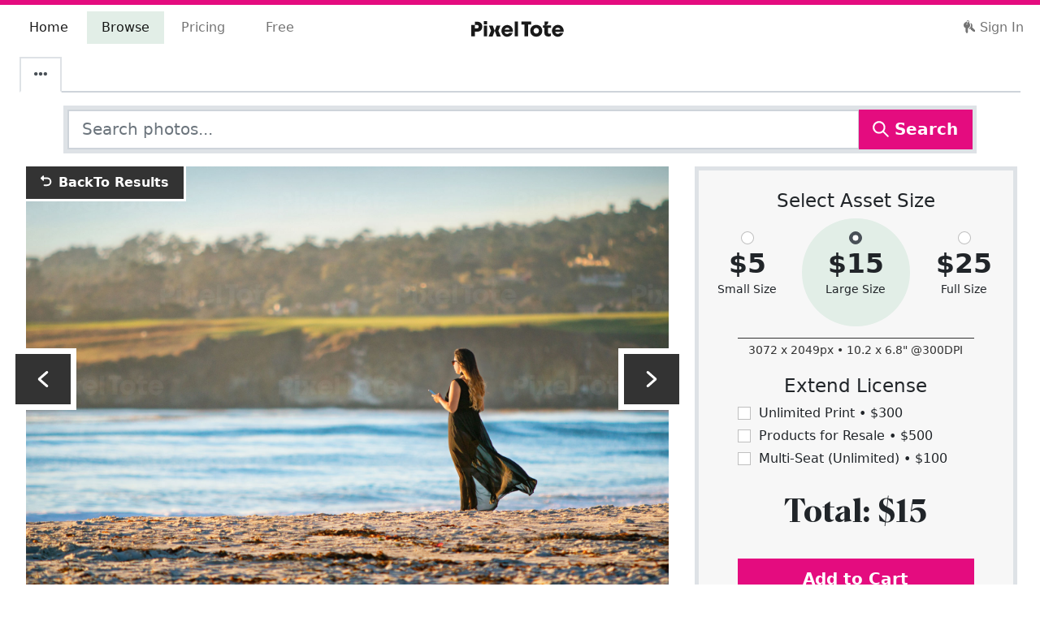

--- FILE ---
content_type: text/html; charset=utf-8
request_url: https://pixeltote.com/stock/woman-standing-on-a-beach-holding-a-phone-looking-at-sunset-default-stock-photo
body_size: 69354
content:
<!DOCTYPE html><html lang="en" data-critters-container><head><meta charset="utf-8"><title>Woman Standing on a Beach Holding Stock Photo - PixelTote</title><base href="/"><meta name="viewport" content="width=device-width,initial-scale=1,shrink-to-fit=no"><meta http-equiv="X-UA-Compatible" content="IE=edge"><link rel="manifest" href="/manifest.webmanifest"><meta name="theme-color" content="#e40c7f"><meta name="description" content="Stock photo of woman standing on a beach holding a phone looking at sunset. Find exclusive premium stock images"><meta name="p:domain_verify" content="0f8551b56dbd4e56be880e5d4d0da34f"><meta property="fb:app_id" content="208983636327677"><link rel="apple-touch-icon" sizes="180x180" href="/assets/icons/apple-touch-icon.png"><link rel="icon" type="image/png" sizes="32x32" href="/assets/icons/favicon-32x32.png"><link rel="icon" type="image/png" sizes="16x16" href="/assets/icons/favicon-16x16.png"><link rel="mask-icon" href="/assets/icons/safari-pinned-tab.svg" color="#e40c7f"><link rel="shortcut icon" href="/assets/icons/favicon.ico"><meta name="msapplication-TileColor" content="#00aba9"><meta name="msapplication-config" content="/assets/icons/browserconfig.xml"><link rel="preconnect" href="https://cdn.pixeltote.com"><link rel="preconnect" href="https://www.googletagmanager.com"><link rel="preconnect" href="https://connect.facebook.net"><link rel="preconnect" href="https://js.braintreegateway.com"><link rel="preconnect" href="https://invitejs.trustpilot.com"><style>@keyframes blink{0%{opacity:.25}20%{opacity:1}100%{opacity:.25}}.loading.initial{text-align:center;font-size:3em}.loading span{animation-name:blink;animation-duration:1.4s;animation-iteration-count:infinite;animation-fill-mode:both}.loading span:nth-child(2){animation-delay:.2s}.loading span:nth-child(3){animation-delay:.4s}</style><script>!function(e,t,a,n,g){e[n]=e[n]||[],e[n].push({"gtm.start":(new Date).getTime(),event:"gtm.js"});var m=t.getElementsByTagName(a)[0],r=t.createElement(a);r.async=!0,r.src="https://www.googletagmanager.com/gtm.js?id=GTM-P6JNNX9",m.parentNode.insertBefore(r,m)}(window,document,"script","dataLayer")</script><script type="text/javascript" src="//widget.trustpilot.com/bootstrap/v5/tp.widget.bootstrap.min.js" async></script><script>!function(t,e,n,p,s){t.TrustpilotObject=s,t.tp=t.tp||function(){(t.tp.q=t.tp.q||[]).push(arguments)},a=e.createElement(n),a.async=1,a.src="https://invitejs.trustpilot.com/tp.min.js",a.type="text/java"+n,f=e.getElementsByTagName(n)[0],f.parentNode.insertBefore(a,f)}(window,document,"script",0,"tp"),tp("register","f1yFAtnHyoIsVCGc")</script><style>@charset "UTF-8";:root{--bs-blue:#0d6efd;--bs-indigo:#6610f2;--bs-purple:#6f42c1;--bs-pink:#d63384;--bs-red:#dc3545;--bs-orange:#fd7e14;--bs-yellow:#ffc107;--bs-green:#198754;--bs-teal:#20c997;--bs-cyan:#0dcaf0;--bs-black:#000000;--bs-white:#ffffff;--bs-gray:#6c757d;--bs-gray-dark:#343a40;--bs-gray-100:#f8f9fa;--bs-gray-200:#e9ecef;--bs-gray-300:#dee2e6;--bs-gray-400:#ced4da;--bs-gray-500:#adb5bd;--bs-gray-600:#6c757d;--bs-gray-700:#495057;--bs-gray-800:#343a40;--bs-gray-900:#212529;--bs-primary:#e40c7f;--bs-secondary:#25408f;--bs-success:#79af8e;--bs-info:#25408f;--bs-warning:#fff200;--bs-danger:#e40c7f;--bs-light:#f7f7f7;--bs-dark:#333333;--bs-tertiary:#b9d5c4;--bs-quaternary:#fff200;--bs-middle:#6c6c6c;--bs-primary-rgb:228, 12, 127;--bs-secondary-rgb:37, 64, 143;--bs-success-rgb:121, 175, 142;--bs-info-rgb:37, 64, 143;--bs-warning-rgb:255, 242, 0;--bs-danger-rgb:228, 12, 127;--bs-light-rgb:247, 247, 247;--bs-dark-rgb:51, 51, 51;--bs-tertiary-rgb:185, 213, 196;--bs-quaternary-rgb:255, 242, 0;--bs-middle-rgb:108, 108, 108;--bs-white-rgb:255, 255, 255;--bs-black-rgb:0, 0, 0;--bs-body-color-rgb:33, 37, 41;--bs-body-bg-rgb:255, 255, 255;--bs-font-sans-serif:system-ui, -apple-system, "Segoe UI", Roboto, "Helvetica Neue", "Noto Sans", "Liberation Sans", Arial, sans-serif, "Apple Color Emoji", "Segoe UI Emoji", "Segoe UI Symbol", "Noto Color Emoji";--bs-font-monospace:SFMono-Regular, Menlo, Monaco, Consolas, "Liberation Mono", "Courier New", monospace;--bs-gradient:linear-gradient(180deg, rgba(255, 255, 255, .15), rgba(255, 255, 255, 0));--bs-body-font-family:var(--bs-font-sans-serif);--bs-body-font-size:1rem;--bs-body-font-weight:400;--bs-body-line-height:1.5;--bs-body-color:#212529;--bs-body-bg:#ffffff;--bs-border-width:1.75px;--bs-border-style:solid;--bs-border-color:#dee2e6;--bs-border-color-translucent:rgba(0, 0, 0, .175);--bs-border-radius:.375rem;--bs-border-radius-sm:.25rem;--bs-border-radius-lg:.5rem;--bs-border-radius-xl:1rem;--bs-border-radius-2xl:2rem;--bs-border-radius-pill:50rem;--bs-link-color:#8d074e;--bs-link-hover-color:#71063e;--bs-code-color:#d63384;--bs-highlight-bg:#fff3cd}*,*:before,*:after{box-sizing:border-box}@media (prefers-reduced-motion: no-preference){:root{scroll-behavior:smooth}}body{margin:0;font-family:var(--bs-body-font-family);font-size:var(--bs-body-font-size);font-weight:var(--bs-body-font-weight);line-height:var(--bs-body-line-height);color:var(--bs-body-color);text-align:var(--bs-body-text-align);background-color:var(--bs-body-bg);-webkit-text-size-adjust:100%;-webkit-tap-highlight-color:rgba(0,0,0,0)}.h5,.h4,h3,.h2,h1,.h1{margin-top:0;margin-bottom:.5rem;font-weight:500;line-height:1.2}h1,.h1{font-size:calc(1.3738rem + 1.4856vw)}@media (min-width: 1200px){h1,.h1{font-size:2.488rem}}.h2{font-size:calc(1.3324rem + .9888vw)}@media (min-width: 1200px){.h2{font-size:2.074rem}}h3{font-size:calc(1.2978rem + .5736vw)}@media (min-width: 1200px){h3{font-size:1.728rem}}.h4{font-size:calc(1.269rem + .228vw)}@media (min-width: 1200px){.h4{font-size:1.44rem}}.h5{font-size:1.2rem}p{margin-top:0;margin-bottom:1rem}ul{padding-left:2rem}ul{margin-top:0;margin-bottom:1rem}strong{font-weight:bolder}small,.small{font-size:.875em}a{color:var(--bs-link-color);text-decoration:none}a:hover{color:var(--bs-link-hover-color)}img,svg{vertical-align:middle}label{display:inline-block}button{border-radius:0}button:focus:not(:focus-visible){outline:0}input,button{margin:0;font-family:inherit;font-size:inherit;line-height:inherit}button{text-transform:none}button,[type=button]{-webkit-appearance:button}button:not(:disabled),[type=button]:not(:disabled){cursor:pointer}iframe{border:0}.list-unstyled,.list-inline{padding-left:0;list-style:none}.list-inline-item{display:inline-block}.list-inline-item:not(:last-child){margin-right:.5rem}.img-fluid{max-width:100%;height:auto}.container,.container-fluid{--bs-gutter-x:1.5rem;--bs-gutter-y:0;width:100%;padding-right:calc(var(--bs-gutter-x) * .5);padding-left:calc(var(--bs-gutter-x) * .5);margin-right:auto;margin-left:auto}@media (min-width: 576px){.container{max-width:540px}}@media (min-width: 768px){.container{max-width:720px}}@media (min-width: 992px){.container{max-width:960px}}@media (min-width: 1200px){.container{max-width:1140px}}@media (min-width: 1400px){.container{max-width:1320px}}.row{--bs-gutter-x:1.5rem;--bs-gutter-y:0;display:flex;flex-wrap:wrap;margin-top:calc(-1 * var(--bs-gutter-y));margin-right:calc(-.5 * var(--bs-gutter-x));margin-left:calc(-.5 * var(--bs-gutter-x))}.row>*{flex-shrink:0;width:100%;max-width:100%;padding-right:calc(var(--bs-gutter-x) * .5);padding-left:calc(var(--bs-gutter-x) * .5);margin-top:var(--bs-gutter-y)}.col-12{flex:0 0 auto;width:100%}.g-0,.gx-0{--bs-gutter-x:0}.g-0{--bs-gutter-y:0}@media (min-width: 768px){.col-md-4{flex:0 0 auto;width:33.33333333%}.col-md-6{flex:0 0 auto;width:50%}.col-md-8{flex:0 0 auto;width:66.66666667%}.offset-md-2{margin-left:16.66666667%}.gx-md-3{--bs-gutter-x:1rem}}@media (min-width: 992px){.col-lg-5{flex:0 0 auto;width:41.66666667%}.col-lg-7{flex:0 0 auto;width:58.33333333%}.offset-lg-0{margin-left:0}.gx-lg-5{--bs-gutter-x:3rem}}@media (min-width: 1200px){.col-xl-4{flex:0 0 auto;width:33.33333333%}.col-xl-8{flex:0 0 auto;width:66.66666667%}}@media (min-width: 1400px){.col-xxl-3{flex:0 0 auto;width:25%}.col-xxl-9{flex:0 0 auto;width:75%}}.form-control{display:block;width:100%;padding:.375rem .75rem;font-size:1rem;font-weight:400;line-height:1.5;color:#212529;background-color:#fff;background-clip:padding-box;border:1.75px solid #ced4da;-webkit-appearance:none;appearance:none;border-radius:0;transition:border-color .15s ease-in-out,box-shadow .15s ease-in-out}@media (prefers-reduced-motion: reduce){.form-control{transition:none}}.form-control:focus{color:#212529;background-color:#fff;border-color:#a4a8ab;outline:0;box-shadow:0 0 0 .25rem #495057bf}.form-control::-webkit-date-and-time-value{height:1.5em}.form-control::placeholder{color:#6c757d;opacity:1}.form-control:disabled{background-color:#e9ecef;opacity:1}.form-control::file-selector-button{padding:.375rem .75rem;margin:-.375rem -.75rem;margin-inline-end:.75rem;color:#212529;background-color:#e9ecef;pointer-events:none;border-color:inherit;border-style:solid;border-width:0;border-inline-end-width:1.75px;border-radius:0;transition:color .15s ease-in-out,background-color .15s ease-in-out,border-color .15s ease-in-out,box-shadow .15s ease-in-out}@media (prefers-reduced-motion: reduce){.form-control::file-selector-button{transition:none}}.form-control:hover:not(:disabled):not([readonly])::file-selector-button{background-color:#dde0e3}.form-control-lg{min-height:calc(1.5em + 1rem + 3.5px);padding:.5rem 1rem;font-size:1.25rem}.form-control-lg::file-selector-button{padding:.5rem 1rem;margin:-.5rem -1rem;margin-inline-end:1rem}.form-check-input{width:1em;height:1em;margin-top:.25em;vertical-align:top;background-color:#fff;background-repeat:no-repeat;background-position:center;background-size:contain;border:1px solid rgba(0,0,0,.25);-webkit-appearance:none;appearance:none;-webkit-print-color-adjust:exact;print-color-adjust:exact}.form-check-input[type=radio]{border-radius:50%}.form-check-input:active{filter:brightness(90%)}.form-check-input:focus{border-color:#a4a8ab;outline:0;box-shadow:0 0 0 .25rem #495057bf}.form-check-input:checked{background-color:#495057;border-color:#495057}.form-check-input:checked[type=checkbox]{background-image:url("data:image/svg+xml,%3csvg xmlns='http://www.w3.org/2000/svg' viewBox='0 0 20 20'%3e%3cpath fill='none' stroke='%23ffffff' stroke-linecap='round' stroke-linejoin='round' stroke-width='3' d='m6 10 3 3 6-6'/%3e%3c/svg%3e")}.form-check-input:checked[type=radio]{background-image:url("data:image/svg+xml,%3csvg xmlns='http://www.w3.org/2000/svg' viewBox='-4 -4 8 8'%3e%3ccircle r='2' fill='%23ffffff'/%3e%3c/svg%3e")}.form-check-input[type=checkbox]:indeterminate{background-color:#495057;border-color:#495057;background-image:url("data:image/svg+xml,%3csvg xmlns='http://www.w3.org/2000/svg' viewBox='0 0 20 20'%3e%3cpath fill='none' stroke='%23ffffff' stroke-linecap='round' stroke-linejoin='round' stroke-width='3' d='M6 10h8'/%3e%3c/svg%3e")}.form-check-input:disabled{pointer-events:none;filter:none;opacity:.5}.form-check-input:disabled~.form-check-label{cursor:default;opacity:.5}.input-group{position:relative;display:flex;flex-wrap:wrap;align-items:stretch;width:100%}.input-group>.form-control{position:relative;flex:1 1 auto;width:1%;min-width:0}.input-group>.form-control:focus{z-index:5}.input-group .btn{position:relative;z-index:2}.input-group .btn:focus{z-index:5}.input-group>:not(:first-child):not(.dropdown-menu):not(.valid-tooltip):not(.valid-feedback):not(.invalid-tooltip):not(.invalid-feedback){margin-left:-1.75px}.btn{--bs-btn-padding-x:.75rem;--bs-btn-padding-y:.375rem;--bs-btn-font-family: ;--bs-btn-font-size:1rem;--bs-btn-font-weight:400;--bs-btn-line-height:1.5;--bs-btn-color:#212529;--bs-btn-bg:transparent;--bs-btn-border-width:1.75px;--bs-btn-border-color:transparent;--bs-btn-border-radius:.375rem;--bs-btn-hover-border-color:transparent;--bs-btn-box-shadow:inset 0 1px 0 rgba(255, 255, 255, .15), 0 1px 1px rgba(0, 0, 0, .075);--bs-btn-disabled-opacity:.65;--bs-btn-focus-box-shadow:0 0 0 .25rem rgba(var(--bs-btn-focus-shadow-rgb), .5);display:inline-block;padding:var(--bs-btn-padding-y) var(--bs-btn-padding-x);font-family:var(--bs-btn-font-family);font-size:var(--bs-btn-font-size);font-weight:var(--bs-btn-font-weight);line-height:var(--bs-btn-line-height);color:var(--bs-btn-color);text-align:center;vertical-align:middle;cursor:pointer;-webkit-user-select:none;user-select:none;border:var(--bs-btn-border-width) solid var(--bs-btn-border-color);background-color:var(--bs-btn-bg);transition:color .15s ease-in-out,background-color .15s ease-in-out,border-color .15s ease-in-out,box-shadow .15s ease-in-out}@media (prefers-reduced-motion: reduce){.btn{transition:none}}.btn:hover{color:var(--bs-btn-hover-color);background-color:var(--bs-btn-hover-bg);border-color:var(--bs-btn-hover-border-color)}.btn:focus-visible{color:var(--bs-btn-hover-color);background-color:var(--bs-btn-hover-bg);border-color:var(--bs-btn-hover-border-color);outline:0;box-shadow:var(--bs-btn-focus-box-shadow)}:not(.btn-check)+.btn:active,.btn:first-child:active{color:var(--bs-btn-active-color);background-color:var(--bs-btn-active-bg);border-color:var(--bs-btn-active-border-color)}:not(.btn-check)+.btn:active:focus-visible,.btn:first-child:active:focus-visible{box-shadow:var(--bs-btn-focus-box-shadow)}.btn:disabled{color:var(--bs-btn-disabled-color);pointer-events:none;background-color:var(--bs-btn-disabled-bg);border-color:var(--bs-btn-disabled-border-color);opacity:var(--bs-btn-disabled-opacity)}.btn-primary{--bs-btn-color:#ffffff;--bs-btn-bg:#e40c7f;--bs-btn-border-color:#e40c7f;--bs-btn-hover-color:#ffffff;--bs-btn-hover-bg:#c20a6c;--bs-btn-hover-border-color:#b60a66;--bs-btn-focus-shadow-rgb:232, 48, 146;--bs-btn-active-color:#ffffff;--bs-btn-active-bg:#b60a66;--bs-btn-active-border-color:#ab095f;--bs-btn-active-shadow:inset 0 3px 5px rgba(0, 0, 0, .125);--bs-btn-disabled-color:#ffffff;--bs-btn-disabled-bg:#e40c7f;--bs-btn-disabled-border-color:#e40c7f}.btn-light{--bs-btn-color:#000000;--bs-btn-bg:#f7f7f7;--bs-btn-border-color:#f7f7f7;--bs-btn-hover-color:#000000;--bs-btn-hover-bg:#d2d2d2;--bs-btn-hover-border-color:#c6c6c6;--bs-btn-focus-shadow-rgb:210, 210, 210;--bs-btn-active-color:#000000;--bs-btn-active-bg:#c6c6c6;--bs-btn-active-border-color:#b9b9b9;--bs-btn-active-shadow:inset 0 3px 5px rgba(0, 0, 0, .125);--bs-btn-disabled-color:#000000;--bs-btn-disabled-bg:#f7f7f7;--bs-btn-disabled-border-color:#f7f7f7}.btn-dark{--bs-btn-color:#ffffff;--bs-btn-bg:#333333;--bs-btn-border-color:#333333;--bs-btn-hover-color:#ffffff;--bs-btn-hover-bg:#525252;--bs-btn-hover-border-color:#474747;--bs-btn-focus-shadow-rgb:82, 82, 82;--bs-btn-active-color:#ffffff;--bs-btn-active-bg:#5c5c5c;--bs-btn-active-border-color:#474747;--bs-btn-active-shadow:inset 0 3px 5px rgba(0, 0, 0, .125);--bs-btn-disabled-color:#ffffff;--bs-btn-disabled-bg:#333333;--bs-btn-disabled-border-color:#333333}.btn-lg{--bs-btn-padding-y:.5rem;--bs-btn-padding-x:1rem;--bs-btn-font-size:1.25rem;--bs-btn-border-radius:.5rem}.collapse:not(.show){display:none}.nav{--bs-nav-link-padding-x:1rem;--bs-nav-link-padding-y:.5rem;--bs-nav-link-font-weight: ;--bs-nav-link-color:var(--bs-link-color);--bs-nav-link-hover-color:var(--bs-link-hover-color);--bs-nav-link-disabled-color:#6c757d;display:flex;flex-wrap:wrap;padding-left:0;margin-bottom:0;list-style:none}.nav-link{display:block;padding:var(--bs-nav-link-padding-y) var(--bs-nav-link-padding-x);font-size:var(--bs-nav-link-font-size);font-weight:var(--bs-nav-link-font-weight);color:var(--bs-nav-link-color);transition:color .15s ease-in-out,background-color .15s ease-in-out,border-color .15s ease-in-out}@media (prefers-reduced-motion: reduce){.nav-link{transition:none}}.nav-link:hover,.nav-link:focus{color:var(--bs-nav-link-hover-color)}.nav-tabs{--bs-nav-tabs-border-width:1.75px;--bs-nav-tabs-border-color:#dee2e6;--bs-nav-tabs-border-radius:.375rem;--bs-nav-tabs-link-hover-border-color:#e9ecef #e9ecef #dee2e6;--bs-nav-tabs-link-active-color:#495057;--bs-nav-tabs-link-active-bg:#ffffff;--bs-nav-tabs-link-active-border-color:#dee2e6 #dee2e6 #ffffff;border-bottom:var(--bs-nav-tabs-border-width) solid var(--bs-nav-tabs-border-color)}.nav-tabs .nav-link{margin-bottom:calc(-1 * var(--bs-nav-tabs-border-width));background:none;border:var(--bs-nav-tabs-border-width) solid transparent}.nav-tabs .nav-link:hover,.nav-tabs .nav-link:focus{isolation:isolate;border-color:var(--bs-nav-tabs-link-hover-border-color)}.nav-tabs .nav-link:disabled{color:var(--bs-nav-link-disabled-color);background-color:transparent;border-color:transparent}.nav-tabs .nav-link.active{color:var(--bs-nav-tabs-link-active-color);background-color:var(--bs-nav-tabs-link-active-bg);border-color:var(--bs-nav-tabs-link-active-border-color)}.tab-content>.tab-pane{display:none}.tab-content>.active{display:block}.navbar{--bs-navbar-padding-x:0;--bs-navbar-padding-y:.5rem;--bs-navbar-color:rgba(0, 0, 0, .55);--bs-navbar-hover-color:rgba(0, 0, 0, .7);--bs-navbar-disabled-color:rgba(0, 0, 0, .3);--bs-navbar-active-color:rgba(0, 0, 0, .9);--bs-navbar-brand-padding-y:.3125rem;--bs-navbar-brand-margin-end:1rem;--bs-navbar-brand-font-size:1.25rem;--bs-navbar-brand-color:rgba(0, 0, 0, .9);--bs-navbar-brand-hover-color:rgba(0, 0, 0, .9);--bs-navbar-nav-link-padding-x:.5rem;--bs-navbar-toggler-padding-y:.25rem;--bs-navbar-toggler-padding-x:.75rem;--bs-navbar-toggler-font-size:1.25rem;--bs-navbar-toggler-icon-bg:url("data:image/svg+xml,%3csvg xmlns='http://www.w3.org/2000/svg' viewBox='0 0 30 30'%3e%3cpath stroke='rgba%280, 0, 0, 0.55%29' stroke-linecap='round' stroke-miterlimit='10' stroke-width='2' d='M4 7h22M4 15h22M4 23h22'/%3e%3c/svg%3e");--bs-navbar-toggler-border-color:rgba(0, 0, 0, .1);--bs-navbar-toggler-border-radius:.375rem;--bs-navbar-toggler-focus-width:.25rem;--bs-navbar-toggler-transition:box-shadow .15s ease-in-out;position:relative;display:flex;flex-wrap:wrap;align-items:center;justify-content:space-between;padding:var(--bs-navbar-padding-y) var(--bs-navbar-padding-x)}.navbar>.container-fluid{display:flex;flex-wrap:inherit;align-items:center;justify-content:space-between}.navbar-brand{padding-top:var(--bs-navbar-brand-padding-y);padding-bottom:var(--bs-navbar-brand-padding-y);margin-right:var(--bs-navbar-brand-margin-end);font-size:var(--bs-navbar-brand-font-size);color:var(--bs-navbar-brand-color);white-space:nowrap}.navbar-brand:hover,.navbar-brand:focus{color:var(--bs-navbar-brand-hover-color)}.navbar-nav{--bs-nav-link-padding-x:0;--bs-nav-link-padding-y:.5rem;--bs-nav-link-font-weight: ;--bs-nav-link-color:var(--bs-navbar-color);--bs-nav-link-hover-color:var(--bs-navbar-hover-color);--bs-nav-link-disabled-color:var(--bs-navbar-disabled-color);display:flex;flex-direction:column;padding-left:0;margin-bottom:0;list-style:none}.navbar-nav .nav-link.active{color:var(--bs-navbar-active-color)}.navbar-collapse{flex-basis:100%;flex-grow:1;align-items:center}.navbar-toggler{padding:var(--bs-navbar-toggler-padding-y) var(--bs-navbar-toggler-padding-x);font-size:var(--bs-navbar-toggler-font-size);line-height:1;color:var(--bs-navbar-color);background-color:transparent;border:var(--bs-border-width) solid var(--bs-navbar-toggler-border-color);transition:var(--bs-navbar-toggler-transition)}@media (prefers-reduced-motion: reduce){.navbar-toggler{transition:none}}.navbar-toggler:hover{text-decoration:none}.navbar-toggler:focus{text-decoration:none;outline:0;box-shadow:0 0 0 var(--bs-navbar-toggler-focus-width)}@media (min-width: 992px){.navbar-expand-lg{flex-wrap:nowrap;justify-content:flex-start}.navbar-expand-lg .navbar-nav{flex-direction:row}.navbar-expand-lg .navbar-nav .nav-link{padding-right:var(--bs-navbar-nav-link-padding-x);padding-left:var(--bs-navbar-nav-link-padding-x)}.navbar-expand-lg .navbar-collapse{display:flex!important;flex-basis:auto}.navbar-expand-lg .navbar-toggler{display:none}}.card{--bs-card-spacer-y:1rem;--bs-card-spacer-x:1rem;--bs-card-title-spacer-y:.5rem;--bs-card-border-width:1.75px;--bs-card-border-color:var(--bs-border-color-translucent);--bs-card-border-radius:.375rem;--bs-card-box-shadow: ;--bs-card-inner-border-radius:calc(.375rem - 1.75px);--bs-card-cap-padding-y:.5rem;--bs-card-cap-padding-x:1rem;--bs-card-cap-bg:rgba(0, 0, 0, .03);--bs-card-cap-color: ;--bs-card-height: ;--bs-card-color: ;--bs-card-bg:#ffffff;--bs-card-img-overlay-padding:1rem;--bs-card-group-margin:.75rem;position:relative;display:flex;flex-direction:column;min-width:0;height:var(--bs-card-height);word-wrap:break-word;background-color:var(--bs-card-bg);background-clip:border-box;border:var(--bs-card-border-width) solid var(--bs-card-border-color)}.card-body{flex:1 1 auto;padding:var(--bs-card-spacer-y) var(--bs-card-spacer-x);color:var(--bs-card-color)}.d-inline-block{display:inline-block!important}.d-flex{display:flex!important}.d-none{display:none!important}.shadow-lg{box-shadow:0 1rem 3rem #0000002d!important}.border{border:var(--bs-border-width) var(--bs-border-style) var(--bs-border-color)!important}.border-top{border-top:var(--bs-border-width) var(--bs-border-style) var(--bs-border-color)!important}.border-dark{--bs-border-opacity:1;border-color:rgba(var(--bs-dark-rgb),var(--bs-border-opacity))!important}.border-1{--bs-border-width:1px}.border-5{--bs-border-width:5px}.w-100{width:100%!important}.flex-wrap{flex-wrap:wrap!important}.justify-content-center{justify-content:center!important}.justify-content-between{justify-content:space-between!important}.order-0{order:0!important}.order-1{order:1!important}.order-3{order:3!important}.mx-4{margin-right:1.5rem!important;margin-left:1.5rem!important}.my-2{margin-top:.5rem!important;margin-bottom:.5rem!important}.my-3{margin-top:1rem!important;margin-bottom:1rem!important}.my-5{margin-top:3rem!important;margin-bottom:3rem!important}.mt-2{margin-top:.5rem!important}.mt-3{margin-top:1rem!important}.mt-4{margin-top:1.5rem!important}.mt-5{margin-top:3rem!important}.me-2{margin-right:.5rem!important}.me-auto{margin-right:auto!important}.mb-2{margin-bottom:.5rem!important}.mb-3{margin-bottom:1rem!important}.mb-4{margin-bottom:1.5rem!important}.mb-5{margin-bottom:3rem!important}.p-2{padding:.5rem!important}.p-3{padding:1rem!important}.px-4{padding-right:1.5rem!important;padding-left:1.5rem!important}.py-1{padding-top:.25rem!important;padding-bottom:.25rem!important}.py-3{padding-top:1rem!important;padding-bottom:1rem!important}.py-5{padding-top:3rem!important;padding-bottom:3rem!important}.pt-2{padding-top:.5rem!important}.pt-5{padding-top:3rem!important}.pb-2{padding-bottom:.5rem!important}.text-center{text-align:center!important}.text-dark{--bs-text-opacity:1;color:rgba(var(--bs-dark-rgb),var(--bs-text-opacity))!important}.text-middle{--bs-text-opacity:1;color:rgba(var(--bs-middle-rgb),var(--bs-text-opacity))!important}.bg-primary{--bs-bg-opacity:1;background-color:rgba(var(--bs-primary-rgb),var(--bs-bg-opacity))!important}.bg-light{--bs-bg-opacity:1;background-color:rgba(var(--bs-light-rgb),var(--bs-bg-opacity))!important}@media (min-width: 768px){.d-md-inline-block{display:inline-block!important}.my-md-1{margin-top:.25rem!important;margin-bottom:.25rem!important}.mt-md-3{margin-top:1rem!important}.px-md-5{padding-right:3rem!important;padding-left:3rem!important}}@media (min-width: 992px){.d-lg-inline-block{display:inline-block!important}.d-lg-block{display:block!important}.d-lg-none{display:none!important}.my-lg-0{margin-top:0!important;margin-bottom:0!important}.mt-lg-0{margin-top:0!important}.mt-lg-2{margin-top:.5rem!important}.mb-lg-0{margin-bottom:0!important}.mb-lg-1{margin-bottom:.25rem!important}.mb-lg-2{margin-bottom:.5rem!important}.px-lg-2{padding-right:.5rem!important;padding-left:.5rem!important}.px-lg-3{padding-right:1rem!important;padding-left:1rem!important}.pe-lg-2{padding-right:.5rem!important}}@media (min-width: 1200px){.d-xl-block{display:block!important}.mt-xl-3{margin-top:1rem!important}.px-xl-5{padding-right:3rem!important;padding-left:3rem!important}.py-xl-4{padding-top:1.5rem!important;padding-bottom:1.5rem!important}.pe-xl-4{padding-right:1.5rem!important}}@media (min-width: 1400px){.mt-xxl-4{margin-top:1.5rem!important}}.container.container-xxxl{max-width:1920px}h1,.h1{font-family:Para Supreme Normal,system-ui,-apple-system,Segoe UI,Roboto,Helvetica Neue,Arial,Noto Sans,Liberation Sans,sans-serif,"Apple Color Emoji","Segoe UI Emoji",Segoe UI Symbol,"Noto Color Emoji"}.btn{font-weight:700}.mat-ripple{overflow:hidden;position:relative}.mat-ripple:not(:empty){transform:translateZ(0)}@font-face{font-family:Para Supreme Normal;src:url(/assets/fonts/eot/ParaSupreme-BoldNormal.eot);src:url(/assets/fonts/eot/ParaSupreme-BoldNormal.eot?#iefix) format("embedded-opentype"),url(/assets/fonts/woff2/ParaSupreme-BoldNormal.woff2) format("woff2"),url(/assets/fonts/woff/ParaSupreme-BoldNormal.woff) format("woff");font-weight:600;font-style:normal;font-display:swap}html{overflow-y:scroll}svg.currentColor{fill:currentColor}.icon{display:inline-block;width:1em;height:1em;margin-top:-3px;stroke-width:0;stroke:currentColor;fill:currentColor}.nav-tabs{border-bottom-color:#ced4da}</style><link rel="stylesheet" href="styles.8ae946310e1a2123.css" media="print" onload="this.media='all'"><noscript><link rel="stylesheet" href="styles.8ae946310e1a2123.css"></noscript><style ng-app-id="pixeltote">.pxt-toaster-container[_ngcontent-pixeltote-c309629839]{position:fixed;top:10px;right:10px;z-index:1200}</style><style ng-app-id="pixeltote">.navbar-brand[_ngcontent-pixeltote-c1722212661]{padding-left:8px;margin-top:-5px;z-index:1000}@media (min-width: 992px){.navbar-brand[_ngcontent-pixeltote-c1722212661]{transform:translate(-50%);left:50%;position:absolute;padding-left:0;margin-top:0}}.navbar-toggler[_ngcontent-pixeltote-c1722212661]{width:3em;height:3em}.navbar-toggler[_ngcontent-pixeltote-c1722212661]   span[_ngcontent-pixeltote-c1722212661]{width:85%;height:2px;margin:0 auto;display:block;background:#333333;transition:all .25s cubic-bezier(.81,-.33,.345,1.375)}.navbar-toggler[_ngcontent-pixeltote-c1722212661]   span[_ngcontent-pixeltote-c1722212661]:first-of-type{transform:rotate(45deg) translate(2px,2px)}.navbar-toggler[_ngcontent-pixeltote-c1722212661]   span[_ngcontent-pixeltote-c1722212661]:nth-of-type(2){opacity:0}.navbar-toggler[_ngcontent-pixeltote-c1722212661]   span[_ngcontent-pixeltote-c1722212661]:last-of-type{transform:rotate(-45deg) translate(1px,-1px)}.navbar-toggler.collapsed[_ngcontent-pixeltote-c1722212661]   span[_ngcontent-pixeltote-c1722212661]{transform:none;opacity:1;margin:.25em auto}.with-indicator[_ngcontent-pixeltote-c1722212661]{position:relative;width:380px;z-index:0}.with-indicator[_ngcontent-pixeltote-c1722212661]   .nav-item[_ngcontent-pixeltote-c1722212661]{width:25%;text-align:center}.with-indicator[_ngcontent-pixeltote-c1722212661]   .nav-item[_ngcontent-pixeltote-c1722212661]:last-child:before, .with-indicator[_ngcontent-pixeltote-c1722212661]   .nav-item[_ngcontent-pixeltote-c1722212661]:last-child:after{content:"";display:block;position:absolute;pointer-events:none;transition:left .5s cubic-bezier(.4,0,0,1)}.with-indicator[_ngcontent-pixeltote-c1722212661]   .nav-item[_ngcontent-pixeltote-c1722212661]:last-child:before{content:""}.with-indicator[_ngcontent-pixeltote-c1722212661]   .nav-item[_ngcontent-pixeltote-c1722212661]:last-child:after{content:"";display:block;position:absolute;background:#e2eee7;top:0;bottom:0;left:-250px;width:25%;transition:left .5s cubic-bezier(.4,0,0,1);z-index:-1}.with-indicator[_ngcontent-pixeltote-c1722212661]   .nav-item[_ngcontent-pixeltote-c1722212661]:nth-child(1).active ~ .nav-item[_ngcontent-pixeltote-c1722212661]:last-child:after{left:0%}.with-indicator[_ngcontent-pixeltote-c1722212661]   .nav-item[_ngcontent-pixeltote-c1722212661]:nth-child(1).active ~ .nav-item[_ngcontent-pixeltote-c1722212661]:last-child:before{left:12.5%}.with-indicator[_ngcontent-pixeltote-c1722212661]   .nav-item[_ngcontent-pixeltote-c1722212661]:nth-child(2).active ~ .nav-item[_ngcontent-pixeltote-c1722212661]:last-child:after{left:25%}.with-indicator[_ngcontent-pixeltote-c1722212661]   .nav-item[_ngcontent-pixeltote-c1722212661]:nth-child(2).active ~ .nav-item[_ngcontent-pixeltote-c1722212661]:last-child:before{left:37.5%}.with-indicator[_ngcontent-pixeltote-c1722212661]   .nav-item[_ngcontent-pixeltote-c1722212661]:nth-child(3).active ~ .nav-item[_ngcontent-pixeltote-c1722212661]:last-child:after{left:50%}.with-indicator[_ngcontent-pixeltote-c1722212661]   .nav-item[_ngcontent-pixeltote-c1722212661]:nth-child(3).active ~ .nav-item[_ngcontent-pixeltote-c1722212661]:last-child:before{left:62.5%}.with-indicator[_ngcontent-pixeltote-c1722212661]   .nav-item[_ngcontent-pixeltote-c1722212661]:nth-child(1):hover ~ .nav-item[_ngcontent-pixeltote-c1722212661]:last-child:after{left:0%!important}.with-indicator[_ngcontent-pixeltote-c1722212661]   .nav-item[_ngcontent-pixeltote-c1722212661]:nth-child(1):hover ~ .nav-item[_ngcontent-pixeltote-c1722212661]:last-child:before{left:12.5%!important}.with-indicator[_ngcontent-pixeltote-c1722212661]   .nav-item[_ngcontent-pixeltote-c1722212661]:nth-child(2):hover ~ .nav-item[_ngcontent-pixeltote-c1722212661]:last-child:after{left:25%!important}.with-indicator[_ngcontent-pixeltote-c1722212661]   .nav-item[_ngcontent-pixeltote-c1722212661]:nth-child(2):hover ~ .nav-item[_ngcontent-pixeltote-c1722212661]:last-child:before{left:37.5%!important}.with-indicator[_ngcontent-pixeltote-c1722212661]   .nav-item[_ngcontent-pixeltote-c1722212661]:nth-child(3):hover ~ .nav-item[_ngcontent-pixeltote-c1722212661]:last-child:after{left:50%!important}.with-indicator[_ngcontent-pixeltote-c1722212661]   .nav-item[_ngcontent-pixeltote-c1722212661]:nth-child(3):hover ~ .nav-item[_ngcontent-pixeltote-c1722212661]:last-child:before{left:62.5%!important}.with-indicator[_ngcontent-pixeltote-c1722212661]   .nav-item[_ngcontent-pixeltote-c1722212661]:last-child:hover:before, .with-indicator[_ngcontent-pixeltote-c1722212661]   .nav-item[_ngcontent-pixeltote-c1722212661]:last-child.active:before{left:87.5%!important}.with-indicator[_ngcontent-pixeltote-c1722212661]   .nav-item[_ngcontent-pixeltote-c1722212661]:last-child:hover:after, .with-indicator[_ngcontent-pixeltote-c1722212661]   .nav-item[_ngcontent-pixeltote-c1722212661]:last-child.active:after{left:75%!important}.with-indicator.show-indicator[_ngcontent-pixeltote-c1722212661]   .nav-item[_ngcontent-pixeltote-c1722212661]:last-child:before, .with-indicator.show-indicator[_ngcontent-pixeltote-c1722212661]   .nav-item[_ngcontent-pixeltote-c1722212661]:last-child:after{content:"";display:block;position:absolute;pointer-events:none;transition:left .5s cubic-bezier(.4,0,0,1)}.with-indicator.show-indicator[_ngcontent-pixeltote-c1722212661]   .nav-item[_ngcontent-pixeltote-c1722212661]:last-child:before{content:""}.with-indicator.show-indicator[_ngcontent-pixeltote-c1722212661]   .nav-item[_ngcontent-pixeltote-c1722212661]:last-child:after{content:"";display:block;position:absolute;background:#e2eee7;top:0;bottom:0;left:0;width:25%;transition:left .5s cubic-bezier(.4,0,0,1);z-index:-1}.with-indicator.show-indicator[_ngcontent-pixeltote-c1722212661]   .nav-item[_ngcontent-pixeltote-c1722212661]:nth-child(1).active ~ .nav-item[_ngcontent-pixeltote-c1722212661]:last-child:after{left:0%}.with-indicator.show-indicator[_ngcontent-pixeltote-c1722212661]   .nav-item[_ngcontent-pixeltote-c1722212661]:nth-child(1).active ~ .nav-item[_ngcontent-pixeltote-c1722212661]:last-child:before{left:12.5%}.with-indicator.show-indicator[_ngcontent-pixeltote-c1722212661]   .nav-item[_ngcontent-pixeltote-c1722212661]:nth-child(2).active ~ .nav-item[_ngcontent-pixeltote-c1722212661]:last-child:after{left:25%}.with-indicator.show-indicator[_ngcontent-pixeltote-c1722212661]   .nav-item[_ngcontent-pixeltote-c1722212661]:nth-child(2).active ~ .nav-item[_ngcontent-pixeltote-c1722212661]:last-child:before{left:37.5%}.with-indicator.show-indicator[_ngcontent-pixeltote-c1722212661]   .nav-item[_ngcontent-pixeltote-c1722212661]:nth-child(3).active ~ .nav-item[_ngcontent-pixeltote-c1722212661]:last-child:after{left:50%}.with-indicator.show-indicator[_ngcontent-pixeltote-c1722212661]   .nav-item[_ngcontent-pixeltote-c1722212661]:nth-child(3).active ~ .nav-item[_ngcontent-pixeltote-c1722212661]:last-child:before{left:62.5%}.with-indicator.show-indicator[_ngcontent-pixeltote-c1722212661]   .nav-item[_ngcontent-pixeltote-c1722212661]:nth-child(1):hover ~ .nav-item[_ngcontent-pixeltote-c1722212661]:last-child:after{left:0%!important}.with-indicator.show-indicator[_ngcontent-pixeltote-c1722212661]   .nav-item[_ngcontent-pixeltote-c1722212661]:nth-child(1):hover ~ .nav-item[_ngcontent-pixeltote-c1722212661]:last-child:before{left:12.5%!important}.with-indicator.show-indicator[_ngcontent-pixeltote-c1722212661]   .nav-item[_ngcontent-pixeltote-c1722212661]:nth-child(2):hover ~ .nav-item[_ngcontent-pixeltote-c1722212661]:last-child:after{left:25%!important}.with-indicator.show-indicator[_ngcontent-pixeltote-c1722212661]   .nav-item[_ngcontent-pixeltote-c1722212661]:nth-child(2):hover ~ .nav-item[_ngcontent-pixeltote-c1722212661]:last-child:before{left:37.5%!important}.with-indicator.show-indicator[_ngcontent-pixeltote-c1722212661]   .nav-item[_ngcontent-pixeltote-c1722212661]:nth-child(3):hover ~ .nav-item[_ngcontent-pixeltote-c1722212661]:last-child:after{left:50%!important}.with-indicator.show-indicator[_ngcontent-pixeltote-c1722212661]   .nav-item[_ngcontent-pixeltote-c1722212661]:nth-child(3):hover ~ .nav-item[_ngcontent-pixeltote-c1722212661]:last-child:before{left:62.5%!important}.with-indicator.show-indicator[_ngcontent-pixeltote-c1722212661]   .nav-item[_ngcontent-pixeltote-c1722212661]:last-child:hover:before, .with-indicator.show-indicator[_ngcontent-pixeltote-c1722212661]   .nav-item[_ngcontent-pixeltote-c1722212661]:last-child.active:before{left:87.5%!important}.with-indicator.show-indicator[_ngcontent-pixeltote-c1722212661]   .nav-item[_ngcontent-pixeltote-c1722212661]:last-child:hover:after, .with-indicator.show-indicator[_ngcontent-pixeltote-c1722212661]   .nav-item[_ngcontent-pixeltote-c1722212661]:last-child.active:after{left:75%!important}</style><style ng-app-id="pixeltote">h5[_ngcontent-pixeltote-c4096752884]{margin-bottom:2em}li[_ngcontent-pixeltote-c4096752884]{margin-top:.5em;margin-bottom:1.5em}li[_ngcontent-pixeltote-c4096752884]   a[_ngcontent-pixeltote-c4096752884]{position:relative;text-decoration:none;color:#495057}li[_ngcontent-pixeltote-c4096752884]   a[_ngcontent-pixeltote-c4096752884]:before{content:"";position:absolute;display:block;background-color:#b9d5c4;width:100%;height:2px;bottom:-4px;left:0;transform:scaleX(0);transition:transform .25s cubic-bezier(.4,0,0,1)}li[_ngcontent-pixeltote-c4096752884]   a[_ngcontent-pixeltote-c4096752884]:hover:before{transform:scaleX(1)}.copyright[_ngcontent-pixeltote-c4096752884]   a[_ngcontent-pixeltote-c4096752884]{color:#212529}.debug[_ngcontent-pixeltote-c4096752884]{position:fixed;bottom:5em;left:50%;z-index:10000;transform:translate(-50%,-50%);background:#fcc0e0;padding:.5rem 1rem;border-radius:30px}</style><style ng-app-id="pixeltote">.pxt-sidebar[_ngcontent-pixeltote-c491977237]{min-width:240px;max-width:240px;height:100vh;position:fixed;top:0;left:0;z-index:9999;background-color:#e3eee7;opacity:.95}.pxt-sidebar[_ngcontent-pixeltote-c491977237]   a[_ngcontent-pixeltote-c491977237]{text-decoration:none}.pxt-sidebar[_ngcontent-pixeltote-c491977237]   li.divider[_ngcontent-pixeltote-c491977237]{border-bottom:1px solid #6c757d}</style><style ng-app-id="pixeltote">.loading-indicator[_ngcontent-pixeltote-c185034581]{height:6px}</style><style ng-app-id="pixeltote">.previews-carousel-wrapper[_ngcontent-pixeltote-c1758715341]{width:100%;height:1000px}</style><style ng-app-id="pixeltote">.pxt-masonry-sizer[_ngcontent-pixeltote-c3371057340]{width:100%!important}@media (min-width: 768px){.pxt-masonry-sizer[_ngcontent-pixeltote-c3371057340]{width:50%!important}}@media (min-width: 992px){.pxt-masonry-sizer[_ngcontent-pixeltote-c3371057340]{width:25%!important}}@media (min-width: 1200px){.pxt-masonry-sizer[_ngcontent-pixeltote-c3371057340]{width:25%!important}}@media (min-width: 1400px){.pxt-masonry-sizer[_ngcontent-pixeltote-c3371057340]{width:20%!important}}.pxt-masonry-item[_ngcontent-pixeltote-c3371057340]{width:100%;border:1px solid #ffffff}@media (min-width: 768px){.pxt-masonry-item[_ngcontent-pixeltote-c3371057340]{width:50%}}@media (min-width: 992px){.pxt-masonry-item[_ngcontent-pixeltote-c3371057340]{width:25%}}@media (min-width: 1200px){.pxt-masonry-item[_ngcontent-pixeltote-c3371057340]{width:25%}}@media (min-width: 1400px){.pxt-masonry-item[_ngcontent-pixeltote-c3371057340]{width:20%}}.pxt-masonry-item-placeholder[_ngcontent-pixeltote-c3371057340]{width:100%;border:1px solid #ffffff;float:left}@media (min-width: 768px){.pxt-masonry-item-placeholder[_ngcontent-pixeltote-c3371057340]{width:50%}}@media (min-width: 992px){.pxt-masonry-item-placeholder[_ngcontent-pixeltote-c3371057340]{width:25%}}@media (min-width: 1200px){.pxt-masonry-item-placeholder[_ngcontent-pixeltote-c3371057340]{width:25%}}@media (min-width: 1400px){.pxt-masonry-item-placeholder[_ngcontent-pixeltote-c3371057340]{width:20%}}</style><style ng-app-id="pixeltote">ul.indicator-styled[_ngcontent-pixeltote-c2679731859]{position:relative;z-index:0;width:100%;max-width:400px}@media (min-width: 576px){ul.indicator-styled[_ngcontent-pixeltote-c2679731859]{min-width:400px}}ul.indicator-styled[_ngcontent-pixeltote-c2679731859]   .list-inline-item[_ngcontent-pixeltote-c2679731859]{width:33.3333333333%;text-align:center;margin:0;padding-top:.25em}ul.indicator-styled[_ngcontent-pixeltote-c2679731859]   .list-inline-item[_ngcontent-pixeltote-c2679731859]:after{content:"";display:block;position:absolute;top:0;bottom:0;width:33.3333333333%;padding-bottom:33.3333333333%;z-index:-1}ul.with-indicator[_ngcontent-pixeltote-c2679731859]{position:relative;z-index:0}ul.with-indicator[_ngcontent-pixeltote-c2679731859]   .list-inline-item[_ngcontent-pixeltote-c2679731859]{width:33.3333333333%;text-align:center;margin:0}ul.with-indicator[_ngcontent-pixeltote-c2679731859]   .list-inline-item[_ngcontent-pixeltote-c2679731859]:last-child:before, ul.with-indicator[_ngcontent-pixeltote-c2679731859]   .list-inline-item[_ngcontent-pixeltote-c2679731859]:last-child:after{content:"";display:block;position:absolute;pointer-events:none;transition:left .5s cubic-bezier(.4,0,0,1)}ul.with-indicator[_ngcontent-pixeltote-c2679731859]   .list-inline-item[_ngcontent-pixeltote-c2679731859]:last-child:before{content:""}ul.with-indicator[_ngcontent-pixeltote-c2679731859]   .list-inline-item[_ngcontent-pixeltote-c2679731859]:last-child:after{content:"";display:block;position:absolute;background:#e2eee7;top:0;bottom:0;width:33.3333333333%;border-radius:50%;transition:left .5s cubic-bezier(.4,0,0,1);z-index:-1}ul.with-indicator[_ngcontent-pixeltote-c2679731859]   .list-inline-item[_ngcontent-pixeltote-c2679731859]:nth-child(1).active ~ .list-inline-item[_ngcontent-pixeltote-c2679731859]:last-child:after{left:0%}ul.with-indicator[_ngcontent-pixeltote-c2679731859]   .list-inline-item[_ngcontent-pixeltote-c2679731859]:nth-child(1).active ~ .list-inline-item[_ngcontent-pixeltote-c2679731859]:last-child:before{left:16.6666666667%}ul.with-indicator[_ngcontent-pixeltote-c2679731859]   .list-inline-item[_ngcontent-pixeltote-c2679731859]:nth-child(2).active ~ .list-inline-item[_ngcontent-pixeltote-c2679731859]:last-child:after{left:33.3333333333%}ul.with-indicator[_ngcontent-pixeltote-c2679731859]   .list-inline-item[_ngcontent-pixeltote-c2679731859]:nth-child(2).active ~ .list-inline-item[_ngcontent-pixeltote-c2679731859]:last-child:before{left:50%}ul.with-indicator[_ngcontent-pixeltote-c2679731859]   .list-inline-item[_ngcontent-pixeltote-c2679731859]:nth-child(1):hover ~ .list-inline-item[_ngcontent-pixeltote-c2679731859]:last-child:after{left:0%!important}ul.with-indicator[_ngcontent-pixeltote-c2679731859]   .list-inline-item[_ngcontent-pixeltote-c2679731859]:nth-child(1):hover ~ .list-inline-item[_ngcontent-pixeltote-c2679731859]:last-child:before{left:16.6666666667%!important}ul.with-indicator[_ngcontent-pixeltote-c2679731859]   .list-inline-item[_ngcontent-pixeltote-c2679731859]:nth-child(2):hover ~ .list-inline-item[_ngcontent-pixeltote-c2679731859]:last-child:after{left:33.3333333333%!important}ul.with-indicator[_ngcontent-pixeltote-c2679731859]   .list-inline-item[_ngcontent-pixeltote-c2679731859]:nth-child(2):hover ~ .list-inline-item[_ngcontent-pixeltote-c2679731859]:last-child:before{left:50%!important}ul.with-indicator[_ngcontent-pixeltote-c2679731859]   .list-inline-item[_ngcontent-pixeltote-c2679731859]:last-child:hover:before, ul.with-indicator[_ngcontent-pixeltote-c2679731859]   .list-inline-item[_ngcontent-pixeltote-c2679731859]:last-child.active:before{left:83.3333333333%!important}ul.with-indicator[_ngcontent-pixeltote-c2679731859]   .list-inline-item[_ngcontent-pixeltote-c2679731859]:last-child:hover:after, ul.with-indicator[_ngcontent-pixeltote-c2679731859]   .list-inline-item[_ngcontent-pixeltote-c2679731859]:last-child.active:after{left:66.6666666667%!important}div.list-inline-item-standalone[_ngcontent-pixeltote-c2679731859]{border-radius:50rem;padding:1em}div.list-inline-item-standalone.active[_ngcontent-pixeltote-c2679731859]{background:#e2eee7}</style><style ng-app-id="pixeltote">.btn-asset-gallery[_ngcontent-pixeltote-c2542356720]{width:3em;overflow:hidden}.btn-asset-gallery-wide[_ngcontent-pixeltote-c2542356720]{width:12em;overflow:hidden}.pxt-img-pane[_ngcontent-pixeltote-c2542356720]{position:relative}.btn-asset-gallery-container[_ngcontent-pixeltote-c2542356720]   .btn-asset-gallery-item[_ngcontent-pixeltote-c2542356720]{position:absolute;top:42.5%;border:.35em solid #ffffff}.btn-asset-gallery-container[_ngcontent-pixeltote-c2542356720]   .btn-asset-gallery-item.btn-asset-gallery-item-left[_ngcontent-pixeltote-c2542356720]{left:-1em}.btn-asset-gallery-container[_ngcontent-pixeltote-c2542356720]   .btn-asset-gallery-item.btn-asset-gallery-item-right[_ngcontent-pixeltote-c2542356720]{right:-1em}.btn-asset-gallery-secondary-container[_ngcontent-pixeltote-c2542356720]{position:absolute;top:0}.back-to-results-btn-container[_ngcontent-pixeltote-c2542356720]{border-bottom:3px solid #ffffff;border-right:3px solid #ffffff}img.clickable[_ngcontent-pixeltote-c2542356720]:hover{cursor:pointer}</style><meta property="og:type" content="product"><meta property="og:title" content="Woman Standing on a Beach Holding a Phone Looking at Sunset Stock Photo - PixelTote"><meta property="og:description" content="Stock photo of woman standing on a beach holding a phone looking at sunset"><meta property="og:locale" content="en_US"><meta property="og:site_name" content="PixelTote"><meta property="og:url" content="https://pixeltote.com/stock/woman-standing-on-a-beach-holding-a-phone-looking-at-sunset-default-stock-photo"><meta property="og:image" content="https://cdn.pixeltote.com/marketing/assets/thumbs/9/1/91589d28-ee06-4b52-bf03-620c70d20b53/th-ls-lg-woman-standing-on-a-beach-holding-a-phone-looking-at-sunset-default-stock-photo.jpg"><meta property="og:image:width" content="900"><meta property="og:image:height" content="600"><meta property="og:image:alt" content="Stock photo of woman standing on a beach holding a phone looking at sunset"><meta name="twitter:card" content="summary_large_image"><meta name="twitter:site" content="@pixeltote"><meta name="twitter:creator" content="@pixeltote"><meta name="twitter:title" content="Woman Standing on a Beach Holding a Phone Looking at Sunset Stock Photo - PixelTote"><meta name="twitter:description" content="Stock photo of woman standing on a beach holding a phone looking at sunset"><meta name="twitter:image" content="https://cdn.pixeltote.com/marketing/assets/thumbs/9/1/91589d28-ee06-4b52-bf03-620c70d20b53/th-ls-lg-woman-standing-on-a-beach-holding-a-phone-looking-at-sunset-default-stock-photo.jpg"><meta property="product:availability" content="instock"><meta property="product:price:amount" content="5.00"><meta property="product:price:currency" content="USD"><meta property="product:category" content="Stock Images"><link rel="canonical" href="https://pixeltote.com/stock/woman-standing-on-a-beach-holding-a-phone-looking-at-sunset-default-stock-photo"><script type="application/ld+json">[{"@context":"http://schema.org","@type":"WebSite","name":"pixeltote.com","url":"https://pixeltote.com","potentialAction":{"@type":"SearchAction","target":{"@type":"EntryPoint","urlTemplate":"https://pixeltote.com/stock?kq={keyword_query_string}#init"},"query-input":"required name=keyword_query_string"}},{"@context":"http://schema.org","@type":"Organization","name":"PixelTote","description":"PixelTote is a premium stock-photo service offering digital assets to visual content creators.","url":"https://pixeltote.com","image":"https://pixeltote.com/assets/icons/icon-512x512.png","logo":"https://pixeltote.com/assets/icons/icon-512x512.png","email":"info@pixeltote.com","telephone":"(800) 420-1888","address":{"@type":"PostalAddress","streetAddress":"177 Webster St. #380","addressLocality":"Monterey","addressRegion":"CA","postalCode":"93940","addressCountry":{"@type":"Country","name":"US"}}},{"@context":"http://schema.org","@type":"Product","name":"Woman Standing on a Beach Holding a Phone Looking at Sunset Stock Photo","description":"Woman Standing on a Beach Holding a Phone Looking at Sunset Stock Photo","sku":"493","mpn":"472.493","image":"https://cdn.pixeltote.com/marketing/assets/previews/b/a/baab09da-0438-44bc-8f93-2220c543bd4f/pv-lg-woman-standing-on-a-beach-holding-a-phone-looking-at-sunset-default-stock-photo.jpg","brand":{"@type":"Brand","name":"PixelTote","url":"https://pixeltote.com"},"offers":{"@type":"Offer","url":"https://pixeltote.com/stock/woman-standing-on-a-beach-holding-a-phone-looking-at-sunset-default-stock-photo","priceCurrency":"USD","price":15,"priceValidUntil":"2027-02-01T04:59:59.000Z","availability":"https://schema.org/InStock"},"audience":{"@type":"PeopleAudience","name":"Commercial Users"}},{"@context":"http://schema.org","@type":"ImageObject","contentUrl":"https://cdn.pixeltote.com/marketing/assets/previews/b/a/baab09da-0438-44bc-8f93-2220c543bd4f/pv-lg-woman-standing-on-a-beach-holding-a-phone-looking-at-sunset-default-stock-photo.jpg","license":"https://pixeltote.com/license?ref=woman-standing-on-a-beach-holding-a-phone-looking-at-sunset-default-stock-photo","acquireLicensePage":"https://pixeltote.com/pricing?ref=woman-standing-on-a-beach-holding-a-phone-looking-at-sunset-default-stock-photo","width":4719,"height":3147,"keywords":"outdoor,beach,ocean,female,woman,nature,smartphone,shore,mobile,device,cell phone,summer,sand,sea,coast,digital,standing,holding a phone,communication,connection,solitude,wanderlust,day,contemplation,social media,individuality,escapism","audience":{"@type":"PeopleAudience","name":"Commercial Users"},"creator":{"@type":"Organization","name":"PixelTote.com","url":"https://pixeltote.com","email":"info@pixeltote.com"},"copyrightNotice":"Copyright PixelTote.com All rights reserved worldwide.","creditText":"Credit: PixelTote.com"}]</script><style ng-app-id="pixeltote">.pxt-mosaic-card-thumbnail-container[_ngcontent-pixeltote-c657729555]{overflow:hidden}.pxt-mosaic-card-thumbnail-container[_ngcontent-pixeltote-c657729555]   img[_ngcontent-pixeltote-c657729555]{transition:transform .35s ease-out}.pxt-mosaic-card-thumbnail-container[_ngcontent-pixeltote-c657729555]:hover   img[_ngcontent-pixeltote-c657729555]{transform:scale(1.05)}.pxt-mosaic-card-img[_ngcontent-pixeltote-c657729555]{width:100%}</style></head><body><!--nghm--><noscript><iframe src="https://www.googletagmanager.com/ns.html?id=GTM-P6JNNX9" height="0" width="0" style="display:none;visibility:hidden"></iframe></noscript><app-pxt _nghost-pixeltote-c448242368 ng-version="16.2.11" ngh="0" ng-server-context="ssr|httpcache,hydration"><div _ngcontent-pixeltote-c448242368 id="pxt-main-anchor nocontent"></div><pxt-main _ngcontent-pixeltote-c448242368 _nghost-pixeltote-c3121923381 ngh="0"><header _ngcontent-pixeltote-c3121923381><pxt-header _ngcontent-pixeltote-c3121923381 _nghost-pixeltote-c1331150283 ngh="0"><pxt-loading-indicator _ngcontent-pixeltote-c1331150283 _nghost-pixeltote-c185034581 ngh="0"><div _ngcontent-pixeltote-c185034581 class="container-fluid loading-indicator bg-primary"></div></pxt-loading-indicator></pxt-header><pxt-navbar _ngcontent-pixeltote-c3121923381 _nghost-pixeltote-c1722212661 ngh="1"><nav _ngcontent-pixeltote-c1722212661 class="navbar navbar-expand-lg navbar-light mb-lg-2"><div _ngcontent-pixeltote-c1722212661 class="container-fluid"><a _ngcontent-pixeltote-c1722212661 class="navbar-brand" href="/"><svg _ngcontent-pixeltote-c1722212661="" version="1.1" xmlns="http://www.w3.org/2000/svg" xmlns:xlink="http://www.w3.org/1999/xlink" viewBox="0 0 120 20" width="120" height="20" alt="PixelTote" title="PixelTote" class="currentColor"><g _ngcontent-pixeltote-c1722212661=""><path _ngcontent-pixeltote-c1722212661="" d="M5.9,0.7l-1.5,0v4h1.7c1.5,0,3.1,0.2,3.1,2.1c0,1.8-1.4,2.2-2.9,2.2H4.4V4.8H0v14h4.4v-5.7h2
			c2,0,3.7-0.2,5.3-1.6c1.3-1.1,1.9-3.1,1.9-4.7c0-1.9-0.7-3.6-2.1-4.8C10,0.8,7.8,0.7,5.9,0.7z M53.5,18.8h4.1V0.6h-4.1V18.8z
			 M15.5,4.1h4.1V0h-4.1V4.1z M15.5,18.8h4.1V5.5h-4.1V18.8z M35.9,5.6h-4.7l-2.3,6.2h-0.1l-2.3-6.2h-4.7l2.6,6.3l-3,7h4.9l2.5-6.8
			H29l2.5,6.8h4.9l-3-7L35.9,5.6z M44.2,4.8c-4,0-7.1,3.3-7.1,7.3c0,4,3.2,7.2,7.2,7.2c3.1,0,5.5-2,6.6-4.7h-4.2
			c-0.7,0.8-1.4,1.3-2.5,1.3c-1.6,0-2.9-0.9-3.2-2.6h10.2c0.1-0.4,0.1-0.7,0.1-1.1C51.4,8.1,48.3,4.8,44.2,4.8z M41.2,10.5
			c0.3-1.5,1.6-2.3,3.1-2.3s2.8,0.9,3.1,2.3H41.2z M106.5,4.6c-4,0-7.2,3.4-7.2,7.4c0,4,3.3,7.3,7.3,7.3c3.1,0,5.5-2,6.7-4.8h-4.2
			c-0.7,0.8-1.4,1.3-2.5,1.3c-1.6,0-3-1-3.2-2.6h10.3c0.1-0.4,0.1-0.7,0.1-1.1C113.8,8,110.7,4.6,106.5,4.6z M103.4,10.4
			c0.3-1.5,1.6-2.3,3.1-2.3c1.5,0,2.8,0.9,3.1,2.3H103.4z M73.7,0.5H61.8v3.7h3.6v14.5h4.7V4.2h3.6L73.7,0.5L73.7,0.5z M94.7,1.5v-1
			h-4.4v4.8h-2v3h1.7v6.2c0,2.9,1.9,4.5,4.9,4.5c1.1,0,2.2-0.2,3.1-0.7v-3.2c-0.5,0.3-1.1,0.4-1.7,0.4c-1.2,0-1.9-0.6-1.9-1.7V8.3
			h3.9v-3h-7.5C92.8,5.2,94.7,3.8,94.7,1.5z M80,4.6c-4.2,0-7.4,3.1-7.4,7.3s3.2,7.3,7.4,7.3s7.4-3.1,7.4-7.3
			C87.4,7.7,84.2,4.6,80,4.6z M80,15.4c-1.9,0-3.3-1.6-3.3-3.5s1.4-3.5,3.3-3.5c1.9,0,3.3,1.6,3.3,3.5S81.9,15.4,80,15.4z"/></g></svg></a><button _ngcontent-pixeltote-c1722212661 type="button" aria-controls="sidebar" aria-label="Toggle navigation" class="navbar-toggler collapsed"><span _ngcontent-pixeltote-c1722212661></span><span _ngcontent-pixeltote-c1722212661></span><span _ngcontent-pixeltote-c1722212661></span></button><section _ngcontent-pixeltote-c1722212661 class="collapse navbar-collapse"><ul _ngcontent-pixeltote-c1722212661 class="navbar-nav with-indicator me-auto mb-2 mb-lg-0 show-indicator"><li _ngcontent-pixeltote-c1722212661 class="nav-item active"><div _ngcontent-pixeltote-c1722212661 matripple class="mat-ripple"><a _ngcontent-pixeltote-c1722212661 routerlinkactive="active" class="nav-link active" href="/">Home</a></div></li><li _ngcontent-pixeltote-c1722212661 class="nav-item active"><div _ngcontent-pixeltote-c1722212661 matripple class="mat-ripple"><a _ngcontent-pixeltote-c1722212661 routerlinkactive="active" class="nav-link active" href="/stock">Browse</a></div></li><li _ngcontent-pixeltote-c1722212661 class="nav-item"><div _ngcontent-pixeltote-c1722212661 matripple class="mat-ripple"><a _ngcontent-pixeltote-c1722212661 routerlinkactive="active" class="nav-link" href="/pricing">Pricing</a></div></li><li _ngcontent-pixeltote-c1722212661 class="nav-item"><div _ngcontent-pixeltote-c1722212661 matripple class="mat-ripple"><a _ngcontent-pixeltote-c1722212661 routerlinkactive="active" class="nav-link" href="/stock?cq=freeOffer*free#init">Free</a></div></li></ul><ul _ngcontent-pixeltote-c1722212661 class="navbar-nav"><li _ngcontent-pixeltote-c1722212661 class="nav-item"><div _ngcontent-pixeltote-c1722212661 matripple class="mat-ripple"><a _ngcontent-pixeltote-c1722212661 routerlinkactive="active" class="nav-link" href="/login"><svg _ngcontent-pixeltote-c1722212661="" class="icon"><use _ngcontent-pixeltote-c1722212661="" xlink:href="#icon-streamline-icon-login-keys24x24"/></svg> Sign In</a></div></li><!----><!----></ul></section></div></nav></pxt-navbar></header><main _ngcontent-pixeltote-c3121923381><pxt-content _ngcontent-pixeltote-c3121923381 _nghost-pixeltote-c1838648481 ngh="11"><div _ngcontent-pixeltote-c1838648481 id="pxt-content-anchor nocontent"></div><router-outlet _ngcontent-pixeltote-c1838648481></router-outlet><pxt-asset _nghost-pixeltote-c2631106681 ngh="10"><div _ngcontent-pixeltote-c2631106681 class="container-fluid gx-lg-5"><ul _ngcontent-pixeltote-c2631106681 ngbnav id="tabBody" class="nav-tabs nav" role="tablist"><!----><li _ngcontent-pixeltote-c2631106681 id="init" class="nav-item"><a _ngcontent-pixeltote-c2631106681 href ngbnavlink id="ngb-nav-562662" role="tab" aria-controls="ngb-nav-562662-panel" aria-selected="true" aria-disabled="false" class="nav-link active"><svg _ngcontent-pixeltote-c2631106681="" role="img" aria-label="Home" class="icon"><title _ngcontent-pixeltote-c2631106681="">Home</title><use _ngcontent-pixeltote-c2631106681="" xlink:href="#icon-pixeltote24x24"/></svg></a><!----></li></ul><div _ngcontent-pixeltote-c2631106681 class="tab-content" ngh="9"><div ngbnavpane class="tab-pane show active" id="ngb-nav-562662-panel" role="tabpanel" aria-labelledby="ngb-nav-562662"><router-outlet _ngcontent-pixeltote-c2631106681></router-outlet><pxt-asset-detail _nghost-pixeltote-c3635180591 ngh="0"><article _ngcontent-pixeltote-c3635180591 class="container my-3 gx-0 gx-md-3"><pxt-searchbox _ngcontent-pixeltote-c3635180591 _nghost-pixeltote-c319392603 ngh="2"><form _ngcontent-pixeltote-c319392603 novalidate class="border border-5"><div _ngcontent-pixeltote-c319392603 class="input-group"><input _ngcontent-pixeltote-c319392603 type="text" id="searchInput" name="searchInput" inputmode="search" placeholder="Search photos..." class="form-control form-control-lg" value><button _ngcontent-pixeltote-c319392603 type="button" aria-label="Search" matripple class="mat-ripple btn btn-lg btn-primary"><svg _ngcontent-pixeltote-c319392603="" class="icon"><use _ngcontent-pixeltote-c319392603="" xlink:href="#icon-streamline-icon-search-alternate24x24"/></svg> Search </button></div></form><!----></pxt-searchbox></article><article _ngcontent-pixeltote-c3635180591 class="container-fluid gx-0 gx-md-3"><pxt-asset-detail-card _ngcontent-pixeltote-c3635180591 _nghost-pixeltote-c1758715341 ngh="6"><div _ngcontent-pixeltote-c1758715341 class="container container-xxxl g-0"><div _ngcontent-pixeltote-c1758715341 class="row mt-lg-2 mt-xl-3 mt-xxl-4"><article _ngcontent-pixeltote-c1758715341 class="col-12 col-md-8 col-lg-5 col-xl-4 col-xxl-3 offset-md-2 offset-lg-0 mt-2 mt-md-3 mt-lg-0 px-md-5 px-lg-2 order-1 order-1"><div _ngcontent-pixeltote-c1758715341 class="row"><div _ngcontent-pixeltote-c1758715341 class="col-12 order-1"><h1 _ngcontent-pixeltote-c1758715341>Woman Standing on a Beach Holding a Phone Looking at Sunset</h1><section _ngcontent-pixeltote-c1758715341><!----></section><!----><!----></div><div _ngcontent-pixeltote-c1758715341 class="col-12 order-0"><section _ngcontent-pixeltote-c1758715341><pxt-asset-purchase-pane _ngcontent-pixeltote-c1758715341 _nghost-pixeltote-c2679731859 ngh="3"><div _ngcontent-pixeltote-c2679731859 class="row"><div _ngcontent-pixeltote-c2679731859 class="col-12"><!----><form _ngcontent-pixeltote-c2679731859 novalidate class="ng-untouched ng-pristine ng-valid"><div _ngcontent-pixeltote-c2679731859 class="card bg-light border border-5 mb-5"><div _ngcontent-pixeltote-c2679731859 class="card-body px-xl-5 py-xl-4"><div _ngcontent-pixeltote-c2679731859 class="row"><div _ngcontent-pixeltote-c2679731859 class="col-12"><h3 _ngcontent-pixeltote-c2679731859 class="h4 text-center mb-2">Select Asset Size</h3></div><div _ngcontent-pixeltote-c2679731859 class="col-12 mb-3"><div _ngcontent-pixeltote-c2679731859 class="d-flex justify-content-center"><ul _ngcontent-pixeltote-c2679731859 class="list-unstyled list-inline indicator-styled with-indicator"><li _ngcontent-pixeltote-c2679731859 class="list-inline-item"><div _ngcontent-pixeltote-c2679731859 class="text-center"><div _ngcontent-pixeltote-c2679731859 class="pt-2"><input _ngcontent-pixeltote-c2679731859 type="radio" formcontrolname="asset_variant_size_id" id="asset_variant_size_id-1" name="asset_variant_size_id" class="form-check-input ng-untouched ng-pristine ng-valid"></div><label _ngcontent-pixeltote-c2679731859 for="asset_variant_size_id-1" class="form-check-label pb-2"><div _ngcontent-pixeltote-c2679731859><div _ngcontent-pixeltote-c2679731859 class="small"><span _ngcontent-pixeltote-c2679731859 class="h2"><strong _ngcontent-pixeltote-c2679731859>$5</strong></span><!----><!----></div><small _ngcontent-pixeltote-c2679731859>Small<span _ngcontent-pixeltote-c2679731859 class="d-none d-md-inline-block">&nbsp;Size</span></small></div></label></div></li><li _ngcontent-pixeltote-c2679731859 class="list-inline-item active"><div _ngcontent-pixeltote-c2679731859 class="text-center"><div _ngcontent-pixeltote-c2679731859 class="pt-2"><input _ngcontent-pixeltote-c2679731859 type="radio" formcontrolname="asset_variant_size_id" id="asset_variant_size_id-3" name="asset_variant_size_id" class="form-check-input ng-untouched ng-pristine ng-valid" checked></div><label _ngcontent-pixeltote-c2679731859 for="asset_variant_size_id-3" class="form-check-label pb-2"><div _ngcontent-pixeltote-c2679731859><div _ngcontent-pixeltote-c2679731859 class="small"><span _ngcontent-pixeltote-c2679731859 class="h2"><strong _ngcontent-pixeltote-c2679731859>$15</strong></span><!----><!----></div><small _ngcontent-pixeltote-c2679731859>Large<span _ngcontent-pixeltote-c2679731859 class="d-none d-md-inline-block">&nbsp;Size</span></small></div></label></div></li><li _ngcontent-pixeltote-c2679731859 class="list-inline-item"><div _ngcontent-pixeltote-c2679731859 class="text-center"><div _ngcontent-pixeltote-c2679731859 class="pt-2"><input _ngcontent-pixeltote-c2679731859 type="radio" formcontrolname="asset_variant_size_id" id="asset_variant_size_id-0" name="asset_variant_size_id" class="form-check-input ng-untouched ng-pristine ng-valid"></div><label _ngcontent-pixeltote-c2679731859 for="asset_variant_size_id-0" class="form-check-label pb-2"><div _ngcontent-pixeltote-c2679731859><div _ngcontent-pixeltote-c2679731859 class="small"><span _ngcontent-pixeltote-c2679731859 class="h2"><strong _ngcontent-pixeltote-c2679731859>$25</strong></span><!----><!----></div><small _ngcontent-pixeltote-c2679731859>Full<span _ngcontent-pixeltote-c2679731859 class="d-none d-md-inline-block">&nbsp;Size</span></small></div></label></div></li></ul></div><div _ngcontent-pixeltote-c2679731859 class="border-top border-1 border-dark mt-4"><div _ngcontent-pixeltote-c2679731859 class="text-center text-dark small py-1">3072 x 2049px • 10.2 x 6.8" @300DPI </div></div></div><div _ngcontent-pixeltote-c2679731859 class="col-12 d-none d-lg-block"><h3 _ngcontent-pixeltote-c2679731859 class="h4 text-center mb-2">Extend License</h3></div><div _ngcontent-pixeltote-c2679731859 class="col-12 mb-3 d-none d-lg-block"><div _ngcontent-pixeltote-c2679731859 class="row"><div _ngcontent-pixeltote-c2679731859 class="col-12 my-2 my-md-1 my-lg-0 mb-lg-1"><input _ngcontent-pixeltote-c2679731859 type="checkbox" id="unlimitedPrintControl" formcontrolname="unlimited_print" class="form-check-input ng-untouched ng-pristine ng-valid">&nbsp;&nbsp;<label _ngcontent-pixeltote-c2679731859 for="unlimitedPrintControl" class="form-check-label">Unlimited Print • <span _ngcontent-pixeltote-c2679731859>$300</span><!----><!----></label></div><div _ngcontent-pixeltote-c2679731859 class="col-12 my-2 my-md-1 my-lg-0 mb-lg-1"><input _ngcontent-pixeltote-c2679731859 type="checkbox" id="productsForResaleControl" formcontrolname="products_for_resale" class="form-check-input ng-untouched ng-pristine ng-valid">&nbsp;&nbsp;<label _ngcontent-pixeltote-c2679731859 for="productsForResaleControl" class="form-check-label">Products for Resale • <span _ngcontent-pixeltote-c2679731859>$500</span><!----><!----></label></div><div _ngcontent-pixeltote-c2679731859 class="col-12 my-2 my-md-1 my-lg-0"><input _ngcontent-pixeltote-c2679731859 type="checkbox" id="multiSeatControl" formcontrolname="multi_seat" class="form-check-input ng-untouched ng-pristine ng-valid">&nbsp;&nbsp;<label _ngcontent-pixeltote-c2679731859 for="multiSeatControl" class="form-check-label">Multi-Seat (Unlimited) • <span _ngcontent-pixeltote-c2679731859>$100</span><!----><!----><!----><!----><!----></label></div></div></div><div _ngcontent-pixeltote-c2679731859 class="col-12 text-center my-3"><span _ngcontent-pixeltote-c2679731859 class="h1">Total: <span _ngcontent-pixeltote-c2679731859>$15</span><!----><!----></span></div><!----><!----><div _ngcontent-pixeltote-c2679731859 class="col-12 text-center"><!----></div><div _ngcontent-pixeltote-c2679731859 class="col-12 py-3 mb-4"><button _ngcontent-pixeltote-c2679731859 aria-label="Download" matripple class="mat-ripple btn btn-lg btn-primary w-100"> Add to Cart </button></div><div _ngcontent-pixeltote-c2679731859 class="col-12 text-center"><small _ngcontent-pixeltote-c2679731859>This image is exclusive to PixelTote</small></div><div _ngcontent-pixeltote-c2679731859 class="col-12 text-center"><small _ngcontent-pixeltote-c2679731859><a _ngcontent-pixeltote-c2679731859 href="/license">Which license</a> is right for me?</small></div></div></div></div></form><!----><!----></div></div></pxt-asset-purchase-pane></section></div></div></article><article _ngcontent-pixeltote-c1758715341 class="col-12 col-lg-7 col-xl-8 col-xxl-9 pe-lg-2 pe-xl-4 order-0"><section _ngcontent-pixeltote-c1758715341><pxt-asset-gallery _ngcontent-pixeltote-c1758715341 _nghost-pixeltote-c2542356720 ngh="4"><div _ngcontent-pixeltote-c2542356720 class="pxt-img-pane"><!----><div _ngcontent-pixeltote-c2542356720 class="btn-asset-gallery-secondary-container d-flex justify-content-between w-100"><div _ngcontent-pixeltote-c2542356720 class="back-to-results-btn-container"><button _ngcontent-pixeltote-c2542356720 aria-label="Back to Results" ngbtooltip="Back to results" class="btn btn-dark px-lg-3"><svg _ngcontent-pixeltote-c2542356720="" class="icon"><use _ngcontent-pixeltote-c2542356720="" xlink:href="#icon-streamline-icon-back24x24"/></svg> Back<span _ngcontent-pixeltote-c2542356720 class="d-none d-lg-inline-block"> To Results</span></button><!----></div><!----><!----></div><div _ngcontent-pixeltote-c2542356720><div _ngcontent-pixeltote-c2542356720><img _ngcontent-pixeltote-c2542356720 width="2000" height="1334" fetchpriority="high" class="img-fluid" src="https://cdn.pixeltote.com/marketing/assets/previews/b/a/baab09da-0438-44bc-8f93-2220c543bd4f/pv-sm-woman-standing-on-a-beach-holding-a-phone-looking-at-sunset-default-stock-photo.jpg" srcset="https://cdn.pixeltote.com/marketing/assets/previews/b/a/baab09da-0438-44bc-8f93-2220c543bd4f/pv-sm-woman-standing-on-a-beach-holding-a-phone-looking-at-sunset-default-stock-photo.jpg 600w, https://cdn.pixeltote.com/marketing/assets/previews/b/a/baab09da-0438-44bc-8f93-2220c543bd4f/pv-md-woman-standing-on-a-beach-holding-a-phone-looking-at-sunset-default-stock-photo.jpg 1200w, https://cdn.pixeltote.com/marketing/assets/previews/b/a/baab09da-0438-44bc-8f93-2220c543bd4f/pv-lg-woman-standing-on-a-beach-holding-a-phone-looking-at-sunset-default-stock-photo.jpg 2000w" sizes="(min-width: 1200px) 2000px, (min-width: 576px) and (max-width: 1199px) 1200px, (max-width: 575px) 600px, 600px" alt="Woman Standing on a Beach Holding a Phone Looking at Sunset" title="Woman Standing on a Beach Holding a Phone Looking at Sunset"></div></div><div _ngcontent-pixeltote-c2542356720 class="btn-asset-gallery-container d-none d-xl-block"><button _ngcontent-pixeltote-c2542356720 ngbtooltip="Browse back" aria-label="Previous" class="btn-asset-gallery-item btn-asset-gallery-item-left btn btn-lg btn-dark px-4 py-3"><svg _ngcontent-pixeltote-c2542356720="" class="icon"><use _ngcontent-pixeltote-c2542356720="" xlink:href="#icon-streamline-icon-arrow-left-124x24"/></svg></button><!----><button _ngcontent-pixeltote-c2542356720 ngbtooltip="Browse forward" aria-label="Next" class="btn-asset-gallery-item btn-asset-gallery-item-right btn btn-lg btn-dark px-4 py-3"><svg _ngcontent-pixeltote-c2542356720="" class="icon"><use _ngcontent-pixeltote-c2542356720="" xlink:href="#icon-streamline-icon-arrow-right-124x24"/></svg></button><!----></div><!----><!----><!----></div></pxt-asset-gallery></section></article><!----><article _ngcontent-pixeltote-c1758715341 class="col-12 order-3 my-5"><pxt-asset-tags _ngcontent-pixeltote-c1758715341 _nghost-pixeltote-c3595314765 ngh="5"><div _ngcontent-pixeltote-c3595314765><span _ngcontent-pixeltote-c3595314765 class="d-inline-block"><pxt-tag _ngcontent-pixeltote-c3595314765 _nghost-pixeltote-c1501211756 ngh="0"><a _ngcontent-pixeltote-c1501211756 class="btn btn-light me-2 mb-2 text-middle" title="Find more outdoor premium stock images..." href="/find/outdoor">outdoor</a></pxt-tag></span><span _ngcontent-pixeltote-c3595314765 class="d-inline-block"><pxt-tag _ngcontent-pixeltote-c3595314765 _nghost-pixeltote-c1501211756 ngh="0"><a _ngcontent-pixeltote-c1501211756 class="btn btn-light me-2 mb-2 text-middle" title="Find more beach premium stock images..." href="/find/beach">beach</a></pxt-tag></span><span _ngcontent-pixeltote-c3595314765 class="d-inline-block"><pxt-tag _ngcontent-pixeltote-c3595314765 _nghost-pixeltote-c1501211756 ngh="0"><a _ngcontent-pixeltote-c1501211756 class="btn btn-light me-2 mb-2 text-middle" title="Find more ocean premium stock images..." href="/find/ocean">ocean</a></pxt-tag></span><span _ngcontent-pixeltote-c3595314765 class="d-inline-block"><pxt-tag _ngcontent-pixeltote-c3595314765 _nghost-pixeltote-c1501211756 ngh="0"><a _ngcontent-pixeltote-c1501211756 class="btn btn-light me-2 mb-2 text-middle" title="Find more female premium stock images..." href="/find/female">female</a></pxt-tag></span><span _ngcontent-pixeltote-c3595314765 class="d-inline-block"><pxt-tag _ngcontent-pixeltote-c3595314765 _nghost-pixeltote-c1501211756 ngh="0"><a _ngcontent-pixeltote-c1501211756 class="btn btn-light me-2 mb-2 text-middle" title="Find more woman premium stock images..." href="/find/woman">woman</a></pxt-tag></span><span _ngcontent-pixeltote-c3595314765 class="d-inline-block"><pxt-tag _ngcontent-pixeltote-c3595314765 _nghost-pixeltote-c1501211756 ngh="0"><a _ngcontent-pixeltote-c1501211756 class="btn btn-light me-2 mb-2 text-middle" title="Find more nature premium stock images..." href="/find/nature">nature</a></pxt-tag></span><span _ngcontent-pixeltote-c3595314765 class="d-inline-block"><pxt-tag _ngcontent-pixeltote-c3595314765 _nghost-pixeltote-c1501211756 ngh="0"><a _ngcontent-pixeltote-c1501211756 class="btn btn-light me-2 mb-2 text-middle" title="Find more smartphone premium stock images..." href="/find/smartphone">smartphone</a></pxt-tag></span><span _ngcontent-pixeltote-c3595314765 class="d-inline-block"><pxt-tag _ngcontent-pixeltote-c3595314765 _nghost-pixeltote-c1501211756 ngh="0"><a _ngcontent-pixeltote-c1501211756 class="btn btn-light me-2 mb-2 text-middle" title="Find more shore premium stock images..." href="/find/shore">shore</a></pxt-tag></span><span _ngcontent-pixeltote-c3595314765 class="d-inline-block"><pxt-tag _ngcontent-pixeltote-c3595314765 _nghost-pixeltote-c1501211756 ngh="0"><a _ngcontent-pixeltote-c1501211756 class="btn btn-light me-2 mb-2 text-middle" title="Find more mobile premium stock images..." href="/find/mobile">mobile</a></pxt-tag></span><span _ngcontent-pixeltote-c3595314765 class="d-inline-block"><pxt-tag _ngcontent-pixeltote-c3595314765 _nghost-pixeltote-c1501211756 ngh="0"><a _ngcontent-pixeltote-c1501211756 class="btn btn-light me-2 mb-2 text-middle" title="Find more device premium stock images..." href="/find/device">device</a></pxt-tag></span><span _ngcontent-pixeltote-c3595314765 class="d-inline-block"><pxt-tag _ngcontent-pixeltote-c3595314765 _nghost-pixeltote-c1501211756 ngh="0"><a _ngcontent-pixeltote-c1501211756 class="btn btn-light me-2 mb-2 text-middle" title="Find more cell phone premium stock images..." href="/find/cell-phone">cell phone</a></pxt-tag></span><span _ngcontent-pixeltote-c3595314765 class="d-inline-block"><pxt-tag _ngcontent-pixeltote-c3595314765 _nghost-pixeltote-c1501211756 ngh="0"><a _ngcontent-pixeltote-c1501211756 class="btn btn-light me-2 mb-2 text-middle" title="Find more summer premium stock images..." href="/find/summer">summer</a></pxt-tag></span><span _ngcontent-pixeltote-c3595314765 class="d-inline-block"><pxt-tag _ngcontent-pixeltote-c3595314765 _nghost-pixeltote-c1501211756 ngh="0"><a _ngcontent-pixeltote-c1501211756 class="btn btn-light me-2 mb-2 text-middle" title="Find more sand premium stock images..." href="/find/sand">sand</a></pxt-tag></span><span _ngcontent-pixeltote-c3595314765 class="d-inline-block"><pxt-tag _ngcontent-pixeltote-c3595314765 _nghost-pixeltote-c1501211756 ngh="0"><a _ngcontent-pixeltote-c1501211756 class="btn btn-light me-2 mb-2 text-middle" title="Find more sea premium stock images..." href="/find/sea">sea</a></pxt-tag></span><span _ngcontent-pixeltote-c3595314765 class="d-inline-block"><pxt-tag _ngcontent-pixeltote-c3595314765 _nghost-pixeltote-c1501211756 ngh="0"><a _ngcontent-pixeltote-c1501211756 class="btn btn-light me-2 mb-2 text-middle" title="Find more coast premium stock images..." href="/find/coast">coast</a></pxt-tag></span><span _ngcontent-pixeltote-c3595314765 class="d-inline-block"><pxt-tag _ngcontent-pixeltote-c3595314765 _nghost-pixeltote-c1501211756 ngh="0"><a _ngcontent-pixeltote-c1501211756 class="btn btn-light me-2 mb-2 text-middle" title="Find more digital premium stock images..." href="/find/digital">digital</a></pxt-tag></span><span _ngcontent-pixeltote-c3595314765 class="d-inline-block"><pxt-tag _ngcontent-pixeltote-c3595314765 _nghost-pixeltote-c1501211756 ngh="0"><a _ngcontent-pixeltote-c1501211756 class="btn btn-light me-2 mb-2 text-middle" title="Find more standing premium stock images..." href="/find/standing">standing</a></pxt-tag></span><span _ngcontent-pixeltote-c3595314765 class="d-inline-block"><pxt-tag _ngcontent-pixeltote-c3595314765 _nghost-pixeltote-c1501211756 ngh="0"><a _ngcontent-pixeltote-c1501211756 class="btn btn-light me-2 mb-2 text-middle" title="Find more holding a phone premium stock images..." href="/find/holding-a-phone">holding a phone</a></pxt-tag></span><span _ngcontent-pixeltote-c3595314765 class="d-inline-block"><pxt-tag _ngcontent-pixeltote-c3595314765 _nghost-pixeltote-c1501211756 ngh="0"><a _ngcontent-pixeltote-c1501211756 class="btn btn-light me-2 mb-2 text-middle" title="Find more communication premium stock images..." href="/find/communication">communication</a></pxt-tag></span><span _ngcontent-pixeltote-c3595314765 class="d-inline-block"><pxt-tag _ngcontent-pixeltote-c3595314765 _nghost-pixeltote-c1501211756 ngh="0"><a _ngcontent-pixeltote-c1501211756 class="btn btn-light me-2 mb-2 text-middle" title="Find more connection premium stock images..." href="/find/connection">connection</a></pxt-tag></span><span _ngcontent-pixeltote-c3595314765 class="d-inline-block"><pxt-tag _ngcontent-pixeltote-c3595314765 _nghost-pixeltote-c1501211756 ngh="0"><a _ngcontent-pixeltote-c1501211756 class="btn btn-light me-2 mb-2 text-middle" title="Find more solitude premium stock images..." href="/find/solitude">solitude</a></pxt-tag></span><span _ngcontent-pixeltote-c3595314765 class="d-inline-block"><pxt-tag _ngcontent-pixeltote-c3595314765 _nghost-pixeltote-c1501211756 ngh="0"><a _ngcontent-pixeltote-c1501211756 class="btn btn-light me-2 mb-2 text-middle" title="Find more wanderlust premium stock images..." href="/find/wanderlust">wanderlust</a></pxt-tag></span><span _ngcontent-pixeltote-c3595314765 class="d-inline-block"><pxt-tag _ngcontent-pixeltote-c3595314765 _nghost-pixeltote-c1501211756 ngh="0"><a _ngcontent-pixeltote-c1501211756 class="btn btn-light me-2 mb-2 text-middle" title="Find more day premium stock images..." href="/find/day">day</a></pxt-tag></span><span _ngcontent-pixeltote-c3595314765 class="d-inline-block"><pxt-tag _ngcontent-pixeltote-c3595314765 _nghost-pixeltote-c1501211756 ngh="0"><a _ngcontent-pixeltote-c1501211756 class="btn btn-light me-2 mb-2 text-middle" title="Find more contemplation premium stock images..." href="/find/contemplation">contemplation</a></pxt-tag></span><span _ngcontent-pixeltote-c3595314765 class="d-inline-block"><pxt-tag _ngcontent-pixeltote-c3595314765 _nghost-pixeltote-c1501211756 ngh="0"><a _ngcontent-pixeltote-c1501211756 class="btn btn-light me-2 mb-2 text-middle" title="Find more social media premium stock images..." href="/find/social-media">social media</a></pxt-tag></span><span _ngcontent-pixeltote-c3595314765 class="d-inline-block"><pxt-tag _ngcontent-pixeltote-c3595314765 _nghost-pixeltote-c1501211756 ngh="0"><a _ngcontent-pixeltote-c1501211756 class="btn btn-light me-2 mb-2 text-middle" title="Find more individuality premium stock images..." href="/find/individuality">individuality</a></pxt-tag></span><span _ngcontent-pixeltote-c3595314765 class="d-inline-block"><pxt-tag _ngcontent-pixeltote-c3595314765 _nghost-pixeltote-c1501211756 ngh="0"><a _ngcontent-pixeltote-c1501211756 class="btn btn-light me-2 mb-2 text-middle" title="Find more escapism premium stock images..." href="/find/escapism">escapism</a></pxt-tag></span><!----></div><!----><!----></pxt-asset-tags></article></div></div></pxt-asset-detail-card></article><article _ngcontent-pixeltote-c3635180591 class="container-fluid gx-0 gx-md-3 mt-5 pt-5"><pxt-mosaic-gallery _ngcontent-pixeltote-c3635180591 _nghost-pixeltote-c3371057340 ngh="8"><div _ngcontent-pixeltote-c3371057340 class="pxt-mosaic-container"><div _ngcontent-pixeltote-c3371057340 class="d-flex flex-wrap"><div _ngcontent-pixeltote-c3371057340 class="pxt-masonry-item"><pxt-mosaic-card _ngcontent-pixeltote-c3371057340 _nghost-pixeltote-c657729555 ngh="7"><article _ngcontent-pixeltote-c657729555 class="pxt-mosaic-card"><div _ngcontent-pixeltote-c657729555 matripple class="mat-ripple pxt-mosaic-card-thumbnail-container"><a _ngcontent-pixeltote-c657729555 href="/stock/young-woman-walking-on-a-beach-towards-the-ocean-default-stock-photo"><img _ngcontent-pixeltote-c657729555 width="300" height="200" class="pxt-mosaic-card-img img-fluid" alt="Young Woman Walking on a Beach Towards the Ocean" title="Young Woman Walking on a Beach Towards the Ocean" loading="lazy" fetchpriority="auto" ng-img="true" src="https://cdn.pixeltote.com/cdn-cgi/image/format=auto/marketing/assets/thumbs/6/3/63ca98e4-7a96-4594-be93-88b340bd10ff/th-ls-lg-young-woman-walking-on-a-beach-towards-the-ocean-default-stock-photo.jpg" srcset="https://cdn.pixeltote.com/cdn-cgi/image/format=auto,width=16/marketing/assets/thumbs/6/3/63ca98e4-7a96-4594-be93-88b340bd10ff/th-ls-lg-young-woman-walking-on-a-beach-towards-the-ocean-default-stock-photo.jpg 16w, https://cdn.pixeltote.com/cdn-cgi/image/format=auto,width=32/marketing/assets/thumbs/6/3/63ca98e4-7a96-4594-be93-88b340bd10ff/th-ls-lg-young-woman-walking-on-a-beach-towards-the-ocean-default-stock-photo.jpg 32w, https://cdn.pixeltote.com/cdn-cgi/image/format=auto,width=48/marketing/assets/thumbs/6/3/63ca98e4-7a96-4594-be93-88b340bd10ff/th-ls-lg-young-woman-walking-on-a-beach-towards-the-ocean-default-stock-photo.jpg 48w, https://cdn.pixeltote.com/cdn-cgi/image/format=auto,width=64/marketing/assets/thumbs/6/3/63ca98e4-7a96-4594-be93-88b340bd10ff/th-ls-lg-young-woman-walking-on-a-beach-towards-the-ocean-default-stock-photo.jpg 64w, https://cdn.pixeltote.com/cdn-cgi/image/format=auto,width=96/marketing/assets/thumbs/6/3/63ca98e4-7a96-4594-be93-88b340bd10ff/th-ls-lg-young-woman-walking-on-a-beach-towards-the-ocean-default-stock-photo.jpg 96w, https://cdn.pixeltote.com/cdn-cgi/image/format=auto,width=128/marketing/assets/thumbs/6/3/63ca98e4-7a96-4594-be93-88b340bd10ff/th-ls-lg-young-woman-walking-on-a-beach-towards-the-ocean-default-stock-photo.jpg 128w, https://cdn.pixeltote.com/cdn-cgi/image/format=auto,width=256/marketing/assets/thumbs/6/3/63ca98e4-7a96-4594-be93-88b340bd10ff/th-ls-lg-young-woman-walking-on-a-beach-towards-the-ocean-default-stock-photo.jpg 256w, https://cdn.pixeltote.com/cdn-cgi/image/format=auto,width=384/marketing/assets/thumbs/6/3/63ca98e4-7a96-4594-be93-88b340bd10ff/th-ls-lg-young-woman-walking-on-a-beach-towards-the-ocean-default-stock-photo.jpg 384w, https://cdn.pixeltote.com/cdn-cgi/image/format=auto,width=640/marketing/assets/thumbs/6/3/63ca98e4-7a96-4594-be93-88b340bd10ff/th-ls-lg-young-woman-walking-on-a-beach-towards-the-ocean-default-stock-photo.jpg 640w, https://cdn.pixeltote.com/cdn-cgi/image/format=auto,width=750/marketing/assets/thumbs/6/3/63ca98e4-7a96-4594-be93-88b340bd10ff/th-ls-lg-young-woman-walking-on-a-beach-towards-the-ocean-default-stock-photo.jpg 750w, https://cdn.pixeltote.com/cdn-cgi/image/format=auto,width=828/marketing/assets/thumbs/6/3/63ca98e4-7a96-4594-be93-88b340bd10ff/th-ls-lg-young-woman-walking-on-a-beach-towards-the-ocean-default-stock-photo.jpg 828w, https://cdn.pixeltote.com/cdn-cgi/image/format=auto,width=1080/marketing/assets/thumbs/6/3/63ca98e4-7a96-4594-be93-88b340bd10ff/th-ls-lg-young-woman-walking-on-a-beach-towards-the-ocean-default-stock-photo.jpg 1080w, https://cdn.pixeltote.com/cdn-cgi/image/format=auto,width=1200/marketing/assets/thumbs/6/3/63ca98e4-7a96-4594-be93-88b340bd10ff/th-ls-lg-young-woman-walking-on-a-beach-towards-the-ocean-default-stock-photo.jpg 1200w, https://cdn.pixeltote.com/cdn-cgi/image/format=auto,width=1920/marketing/assets/thumbs/6/3/63ca98e4-7a96-4594-be93-88b340bd10ff/th-ls-lg-young-woman-walking-on-a-beach-towards-the-ocean-default-stock-photo.jpg 1920w, https://cdn.pixeltote.com/cdn-cgi/image/format=auto,width=2048/marketing/assets/thumbs/6/3/63ca98e4-7a96-4594-be93-88b340bd10ff/th-ls-lg-young-woman-walking-on-a-beach-towards-the-ocean-default-stock-photo.jpg 2048w, https://cdn.pixeltote.com/cdn-cgi/image/format=auto,width=3840/marketing/assets/thumbs/6/3/63ca98e4-7a96-4594-be93-88b340bd10ff/th-ls-lg-young-woman-walking-on-a-beach-towards-the-ocean-default-stock-photo.jpg 3840w" sizes="(min-width: 1800px) 20vw, (min-width: 1400px) and (max-width: 1799px) 25vw, (min-width: 992px) and (max-width: 1399px) 25vw, (min-width: 768px) and (max-width: 991px) 50vw, (min-width: 576px) and (max-width: 767px) 100vw, 100vw"></a></div></article><!----><!----><!----></pxt-mosaic-card></div><div _ngcontent-pixeltote-c3371057340 class="pxt-masonry-item"><pxt-mosaic-card _ngcontent-pixeltote-c3371057340 _nghost-pixeltote-c657729555 ngh="7"><article _ngcontent-pixeltote-c657729555 class="pxt-mosaic-card"><div _ngcontent-pixeltote-c657729555 matripple class="mat-ripple pxt-mosaic-card-thumbnail-container"><a _ngcontent-pixeltote-c657729555 href="/stock/young-athletic-woman-practicing-yoga-by-the-ocean-default-stock-photo"><img _ngcontent-pixeltote-c657729555 width="300" height="200" class="pxt-mosaic-card-img img-fluid" alt="Young Athletic Woman Practicing Yoga by the Ocean" title="Young Athletic Woman Practicing Yoga by the Ocean" loading="lazy" fetchpriority="auto" ng-img="true" src="https://cdn.pixeltote.com/cdn-cgi/image/format=auto/marketing/assets/thumbs/5/c/5c73f543-26ce-4d45-a1cc-eed404b3746b/th-ls-lg-young-athletic-woman-practicing-yoga-by-the-ocean-default-stock-photo.jpg" srcset="https://cdn.pixeltote.com/cdn-cgi/image/format=auto,width=16/marketing/assets/thumbs/5/c/5c73f543-26ce-4d45-a1cc-eed404b3746b/th-ls-lg-young-athletic-woman-practicing-yoga-by-the-ocean-default-stock-photo.jpg 16w, https://cdn.pixeltote.com/cdn-cgi/image/format=auto,width=32/marketing/assets/thumbs/5/c/5c73f543-26ce-4d45-a1cc-eed404b3746b/th-ls-lg-young-athletic-woman-practicing-yoga-by-the-ocean-default-stock-photo.jpg 32w, https://cdn.pixeltote.com/cdn-cgi/image/format=auto,width=48/marketing/assets/thumbs/5/c/5c73f543-26ce-4d45-a1cc-eed404b3746b/th-ls-lg-young-athletic-woman-practicing-yoga-by-the-ocean-default-stock-photo.jpg 48w, https://cdn.pixeltote.com/cdn-cgi/image/format=auto,width=64/marketing/assets/thumbs/5/c/5c73f543-26ce-4d45-a1cc-eed404b3746b/th-ls-lg-young-athletic-woman-practicing-yoga-by-the-ocean-default-stock-photo.jpg 64w, https://cdn.pixeltote.com/cdn-cgi/image/format=auto,width=96/marketing/assets/thumbs/5/c/5c73f543-26ce-4d45-a1cc-eed404b3746b/th-ls-lg-young-athletic-woman-practicing-yoga-by-the-ocean-default-stock-photo.jpg 96w, https://cdn.pixeltote.com/cdn-cgi/image/format=auto,width=128/marketing/assets/thumbs/5/c/5c73f543-26ce-4d45-a1cc-eed404b3746b/th-ls-lg-young-athletic-woman-practicing-yoga-by-the-ocean-default-stock-photo.jpg 128w, https://cdn.pixeltote.com/cdn-cgi/image/format=auto,width=256/marketing/assets/thumbs/5/c/5c73f543-26ce-4d45-a1cc-eed404b3746b/th-ls-lg-young-athletic-woman-practicing-yoga-by-the-ocean-default-stock-photo.jpg 256w, https://cdn.pixeltote.com/cdn-cgi/image/format=auto,width=384/marketing/assets/thumbs/5/c/5c73f543-26ce-4d45-a1cc-eed404b3746b/th-ls-lg-young-athletic-woman-practicing-yoga-by-the-ocean-default-stock-photo.jpg 384w, https://cdn.pixeltote.com/cdn-cgi/image/format=auto,width=640/marketing/assets/thumbs/5/c/5c73f543-26ce-4d45-a1cc-eed404b3746b/th-ls-lg-young-athletic-woman-practicing-yoga-by-the-ocean-default-stock-photo.jpg 640w, https://cdn.pixeltote.com/cdn-cgi/image/format=auto,width=750/marketing/assets/thumbs/5/c/5c73f543-26ce-4d45-a1cc-eed404b3746b/th-ls-lg-young-athletic-woman-practicing-yoga-by-the-ocean-default-stock-photo.jpg 750w, https://cdn.pixeltote.com/cdn-cgi/image/format=auto,width=828/marketing/assets/thumbs/5/c/5c73f543-26ce-4d45-a1cc-eed404b3746b/th-ls-lg-young-athletic-woman-practicing-yoga-by-the-ocean-default-stock-photo.jpg 828w, https://cdn.pixeltote.com/cdn-cgi/image/format=auto,width=1080/marketing/assets/thumbs/5/c/5c73f543-26ce-4d45-a1cc-eed404b3746b/th-ls-lg-young-athletic-woman-practicing-yoga-by-the-ocean-default-stock-photo.jpg 1080w, https://cdn.pixeltote.com/cdn-cgi/image/format=auto,width=1200/marketing/assets/thumbs/5/c/5c73f543-26ce-4d45-a1cc-eed404b3746b/th-ls-lg-young-athletic-woman-practicing-yoga-by-the-ocean-default-stock-photo.jpg 1200w, https://cdn.pixeltote.com/cdn-cgi/image/format=auto,width=1920/marketing/assets/thumbs/5/c/5c73f543-26ce-4d45-a1cc-eed404b3746b/th-ls-lg-young-athletic-woman-practicing-yoga-by-the-ocean-default-stock-photo.jpg 1920w, https://cdn.pixeltote.com/cdn-cgi/image/format=auto,width=2048/marketing/assets/thumbs/5/c/5c73f543-26ce-4d45-a1cc-eed404b3746b/th-ls-lg-young-athletic-woman-practicing-yoga-by-the-ocean-default-stock-photo.jpg 2048w, https://cdn.pixeltote.com/cdn-cgi/image/format=auto,width=3840/marketing/assets/thumbs/5/c/5c73f543-26ce-4d45-a1cc-eed404b3746b/th-ls-lg-young-athletic-woman-practicing-yoga-by-the-ocean-default-stock-photo.jpg 3840w" sizes="(min-width: 1800px) 20vw, (min-width: 1400px) and (max-width: 1799px) 25vw, (min-width: 992px) and (max-width: 1399px) 25vw, (min-width: 768px) and (max-width: 991px) 50vw, (min-width: 576px) and (max-width: 767px) 100vw, 100vw"></a></div></article><!----><!----><!----></pxt-mosaic-card></div><div _ngcontent-pixeltote-c3371057340 class="pxt-masonry-item"><pxt-mosaic-card _ngcontent-pixeltote-c3371057340 _nghost-pixeltote-c657729555 ngh="7"><article _ngcontent-pixeltote-c657729555 class="pxt-mosaic-card"><div _ngcontent-pixeltote-c657729555 matripple class="mat-ripple pxt-mosaic-card-thumbnail-container"><a _ngcontent-pixeltote-c657729555 href="/stock/smiling-pregnant-woman-sitting-on-a-rock-on-a-beach-default-stock-photo"><img _ngcontent-pixeltote-c657729555 width="300" height="200" class="pxt-mosaic-card-img img-fluid" alt="Smiling Pregnant Woman Sitting on a Rock on a Beach" title="Smiling Pregnant Woman Sitting on a Rock on a Beach" loading="lazy" fetchpriority="auto" ng-img="true" src="https://cdn.pixeltote.com/cdn-cgi/image/format=auto/marketing/assets/thumbs/b/d/bd1e6f06-ad56-426b-b891-d50f9cb6791d/th-ls-lg-smiling-pregnant-woman-sitting-on-a-rock-on-a-beach-default-stock-photo.jpg" srcset="https://cdn.pixeltote.com/cdn-cgi/image/format=auto,width=16/marketing/assets/thumbs/b/d/bd1e6f06-ad56-426b-b891-d50f9cb6791d/th-ls-lg-smiling-pregnant-woman-sitting-on-a-rock-on-a-beach-default-stock-photo.jpg 16w, https://cdn.pixeltote.com/cdn-cgi/image/format=auto,width=32/marketing/assets/thumbs/b/d/bd1e6f06-ad56-426b-b891-d50f9cb6791d/th-ls-lg-smiling-pregnant-woman-sitting-on-a-rock-on-a-beach-default-stock-photo.jpg 32w, https://cdn.pixeltote.com/cdn-cgi/image/format=auto,width=48/marketing/assets/thumbs/b/d/bd1e6f06-ad56-426b-b891-d50f9cb6791d/th-ls-lg-smiling-pregnant-woman-sitting-on-a-rock-on-a-beach-default-stock-photo.jpg 48w, https://cdn.pixeltote.com/cdn-cgi/image/format=auto,width=64/marketing/assets/thumbs/b/d/bd1e6f06-ad56-426b-b891-d50f9cb6791d/th-ls-lg-smiling-pregnant-woman-sitting-on-a-rock-on-a-beach-default-stock-photo.jpg 64w, https://cdn.pixeltote.com/cdn-cgi/image/format=auto,width=96/marketing/assets/thumbs/b/d/bd1e6f06-ad56-426b-b891-d50f9cb6791d/th-ls-lg-smiling-pregnant-woman-sitting-on-a-rock-on-a-beach-default-stock-photo.jpg 96w, https://cdn.pixeltote.com/cdn-cgi/image/format=auto,width=128/marketing/assets/thumbs/b/d/bd1e6f06-ad56-426b-b891-d50f9cb6791d/th-ls-lg-smiling-pregnant-woman-sitting-on-a-rock-on-a-beach-default-stock-photo.jpg 128w, https://cdn.pixeltote.com/cdn-cgi/image/format=auto,width=256/marketing/assets/thumbs/b/d/bd1e6f06-ad56-426b-b891-d50f9cb6791d/th-ls-lg-smiling-pregnant-woman-sitting-on-a-rock-on-a-beach-default-stock-photo.jpg 256w, https://cdn.pixeltote.com/cdn-cgi/image/format=auto,width=384/marketing/assets/thumbs/b/d/bd1e6f06-ad56-426b-b891-d50f9cb6791d/th-ls-lg-smiling-pregnant-woman-sitting-on-a-rock-on-a-beach-default-stock-photo.jpg 384w, https://cdn.pixeltote.com/cdn-cgi/image/format=auto,width=640/marketing/assets/thumbs/b/d/bd1e6f06-ad56-426b-b891-d50f9cb6791d/th-ls-lg-smiling-pregnant-woman-sitting-on-a-rock-on-a-beach-default-stock-photo.jpg 640w, https://cdn.pixeltote.com/cdn-cgi/image/format=auto,width=750/marketing/assets/thumbs/b/d/bd1e6f06-ad56-426b-b891-d50f9cb6791d/th-ls-lg-smiling-pregnant-woman-sitting-on-a-rock-on-a-beach-default-stock-photo.jpg 750w, https://cdn.pixeltote.com/cdn-cgi/image/format=auto,width=828/marketing/assets/thumbs/b/d/bd1e6f06-ad56-426b-b891-d50f9cb6791d/th-ls-lg-smiling-pregnant-woman-sitting-on-a-rock-on-a-beach-default-stock-photo.jpg 828w, https://cdn.pixeltote.com/cdn-cgi/image/format=auto,width=1080/marketing/assets/thumbs/b/d/bd1e6f06-ad56-426b-b891-d50f9cb6791d/th-ls-lg-smiling-pregnant-woman-sitting-on-a-rock-on-a-beach-default-stock-photo.jpg 1080w, https://cdn.pixeltote.com/cdn-cgi/image/format=auto,width=1200/marketing/assets/thumbs/b/d/bd1e6f06-ad56-426b-b891-d50f9cb6791d/th-ls-lg-smiling-pregnant-woman-sitting-on-a-rock-on-a-beach-default-stock-photo.jpg 1200w, https://cdn.pixeltote.com/cdn-cgi/image/format=auto,width=1920/marketing/assets/thumbs/b/d/bd1e6f06-ad56-426b-b891-d50f9cb6791d/th-ls-lg-smiling-pregnant-woman-sitting-on-a-rock-on-a-beach-default-stock-photo.jpg 1920w, https://cdn.pixeltote.com/cdn-cgi/image/format=auto,width=2048/marketing/assets/thumbs/b/d/bd1e6f06-ad56-426b-b891-d50f9cb6791d/th-ls-lg-smiling-pregnant-woman-sitting-on-a-rock-on-a-beach-default-stock-photo.jpg 2048w, https://cdn.pixeltote.com/cdn-cgi/image/format=auto,width=3840/marketing/assets/thumbs/b/d/bd1e6f06-ad56-426b-b891-d50f9cb6791d/th-ls-lg-smiling-pregnant-woman-sitting-on-a-rock-on-a-beach-default-stock-photo.jpg 3840w" sizes="(min-width: 1800px) 20vw, (min-width: 1400px) and (max-width: 1799px) 25vw, (min-width: 992px) and (max-width: 1399px) 25vw, (min-width: 768px) and (max-width: 991px) 50vw, (min-width: 576px) and (max-width: 767px) 100vw, 100vw"></a></div></article><!----><!----><!----></pxt-mosaic-card></div><div _ngcontent-pixeltote-c3371057340 class="pxt-masonry-item"><pxt-mosaic-card _ngcontent-pixeltote-c3371057340 _nghost-pixeltote-c657729555 ngh="7"><article _ngcontent-pixeltote-c657729555 class="pxt-mosaic-card"><div _ngcontent-pixeltote-c657729555 matripple class="mat-ripple pxt-mosaic-card-thumbnail-container"><a _ngcontent-pixeltote-c657729555 href="/stock/young-woman-carrying-a-surfboard-to-a-beach-default-stock-photo"><img _ngcontent-pixeltote-c657729555 width="300" height="200" class="pxt-mosaic-card-img img-fluid" alt="Young Woman Carrying a Surfboard to a Beach" title="Young Woman Carrying a Surfboard to a Beach" loading="lazy" fetchpriority="auto" ng-img="true" src="https://cdn.pixeltote.com/cdn-cgi/image/format=auto/marketing/assets/thumbs/9/a/9af482a4-6d5f-44b7-bd54-c7e1dc90adac/th-ls-lg-young-woman-carrying-surfboard-to-a-beach-default-stock-photo.jpg" srcset="https://cdn.pixeltote.com/cdn-cgi/image/format=auto,width=16/marketing/assets/thumbs/9/a/9af482a4-6d5f-44b7-bd54-c7e1dc90adac/th-ls-lg-young-woman-carrying-surfboard-to-a-beach-default-stock-photo.jpg 16w, https://cdn.pixeltote.com/cdn-cgi/image/format=auto,width=32/marketing/assets/thumbs/9/a/9af482a4-6d5f-44b7-bd54-c7e1dc90adac/th-ls-lg-young-woman-carrying-surfboard-to-a-beach-default-stock-photo.jpg 32w, https://cdn.pixeltote.com/cdn-cgi/image/format=auto,width=48/marketing/assets/thumbs/9/a/9af482a4-6d5f-44b7-bd54-c7e1dc90adac/th-ls-lg-young-woman-carrying-surfboard-to-a-beach-default-stock-photo.jpg 48w, https://cdn.pixeltote.com/cdn-cgi/image/format=auto,width=64/marketing/assets/thumbs/9/a/9af482a4-6d5f-44b7-bd54-c7e1dc90adac/th-ls-lg-young-woman-carrying-surfboard-to-a-beach-default-stock-photo.jpg 64w, https://cdn.pixeltote.com/cdn-cgi/image/format=auto,width=96/marketing/assets/thumbs/9/a/9af482a4-6d5f-44b7-bd54-c7e1dc90adac/th-ls-lg-young-woman-carrying-surfboard-to-a-beach-default-stock-photo.jpg 96w, https://cdn.pixeltote.com/cdn-cgi/image/format=auto,width=128/marketing/assets/thumbs/9/a/9af482a4-6d5f-44b7-bd54-c7e1dc90adac/th-ls-lg-young-woman-carrying-surfboard-to-a-beach-default-stock-photo.jpg 128w, https://cdn.pixeltote.com/cdn-cgi/image/format=auto,width=256/marketing/assets/thumbs/9/a/9af482a4-6d5f-44b7-bd54-c7e1dc90adac/th-ls-lg-young-woman-carrying-surfboard-to-a-beach-default-stock-photo.jpg 256w, https://cdn.pixeltote.com/cdn-cgi/image/format=auto,width=384/marketing/assets/thumbs/9/a/9af482a4-6d5f-44b7-bd54-c7e1dc90adac/th-ls-lg-young-woman-carrying-surfboard-to-a-beach-default-stock-photo.jpg 384w, https://cdn.pixeltote.com/cdn-cgi/image/format=auto,width=640/marketing/assets/thumbs/9/a/9af482a4-6d5f-44b7-bd54-c7e1dc90adac/th-ls-lg-young-woman-carrying-surfboard-to-a-beach-default-stock-photo.jpg 640w, https://cdn.pixeltote.com/cdn-cgi/image/format=auto,width=750/marketing/assets/thumbs/9/a/9af482a4-6d5f-44b7-bd54-c7e1dc90adac/th-ls-lg-young-woman-carrying-surfboard-to-a-beach-default-stock-photo.jpg 750w, https://cdn.pixeltote.com/cdn-cgi/image/format=auto,width=828/marketing/assets/thumbs/9/a/9af482a4-6d5f-44b7-bd54-c7e1dc90adac/th-ls-lg-young-woman-carrying-surfboard-to-a-beach-default-stock-photo.jpg 828w, https://cdn.pixeltote.com/cdn-cgi/image/format=auto,width=1080/marketing/assets/thumbs/9/a/9af482a4-6d5f-44b7-bd54-c7e1dc90adac/th-ls-lg-young-woman-carrying-surfboard-to-a-beach-default-stock-photo.jpg 1080w, https://cdn.pixeltote.com/cdn-cgi/image/format=auto,width=1200/marketing/assets/thumbs/9/a/9af482a4-6d5f-44b7-bd54-c7e1dc90adac/th-ls-lg-young-woman-carrying-surfboard-to-a-beach-default-stock-photo.jpg 1200w, https://cdn.pixeltote.com/cdn-cgi/image/format=auto,width=1920/marketing/assets/thumbs/9/a/9af482a4-6d5f-44b7-bd54-c7e1dc90adac/th-ls-lg-young-woman-carrying-surfboard-to-a-beach-default-stock-photo.jpg 1920w, https://cdn.pixeltote.com/cdn-cgi/image/format=auto,width=2048/marketing/assets/thumbs/9/a/9af482a4-6d5f-44b7-bd54-c7e1dc90adac/th-ls-lg-young-woman-carrying-surfboard-to-a-beach-default-stock-photo.jpg 2048w, https://cdn.pixeltote.com/cdn-cgi/image/format=auto,width=3840/marketing/assets/thumbs/9/a/9af482a4-6d5f-44b7-bd54-c7e1dc90adac/th-ls-lg-young-woman-carrying-surfboard-to-a-beach-default-stock-photo.jpg 3840w" sizes="(min-width: 1800px) 20vw, (min-width: 1400px) and (max-width: 1799px) 25vw, (min-width: 992px) and (max-width: 1399px) 25vw, (min-width: 768px) and (max-width: 991px) 50vw, (min-width: 576px) and (max-width: 767px) 100vw, 100vw"></a></div></article><!----><!----><!----></pxt-mosaic-card></div><div _ngcontent-pixeltote-c3371057340 class="pxt-masonry-item"><pxt-mosaic-card _ngcontent-pixeltote-c3371057340 _nghost-pixeltote-c657729555 ngh="7"><article _ngcontent-pixeltote-c657729555 class="pxt-mosaic-card"><div _ngcontent-pixeltote-c657729555 matripple class="mat-ripple pxt-mosaic-card-thumbnail-container"><a _ngcontent-pixeltote-c657729555 href="/stock/woman-sitting-on-a-beach-and-taking-a-picture-with-her-cell-phone-default-stock-photo"><img _ngcontent-pixeltote-c657729555 width="300" height="200" class="pxt-mosaic-card-img img-fluid" alt="Woman Sitting on a Beach and Taking a Picture with Her Cell Phone" title="Woman Sitting on a Beach and Taking a Picture with Her Cell Phone" loading="lazy" fetchpriority="auto" ng-img="true" src="https://cdn.pixeltote.com/cdn-cgi/image/format=auto/marketing/assets/thumbs/2/0/205864f0-3c91-429d-8ec2-74a5b4c006b2/th-ls-lg-woman-sitting-on-a-beach-and-taking-a-picture-with-her-cell-phone-default-stock-photo.jpg" srcset="https://cdn.pixeltote.com/cdn-cgi/image/format=auto,width=16/marketing/assets/thumbs/2/0/205864f0-3c91-429d-8ec2-74a5b4c006b2/th-ls-lg-woman-sitting-on-a-beach-and-taking-a-picture-with-her-cell-phone-default-stock-photo.jpg 16w, https://cdn.pixeltote.com/cdn-cgi/image/format=auto,width=32/marketing/assets/thumbs/2/0/205864f0-3c91-429d-8ec2-74a5b4c006b2/th-ls-lg-woman-sitting-on-a-beach-and-taking-a-picture-with-her-cell-phone-default-stock-photo.jpg 32w, https://cdn.pixeltote.com/cdn-cgi/image/format=auto,width=48/marketing/assets/thumbs/2/0/205864f0-3c91-429d-8ec2-74a5b4c006b2/th-ls-lg-woman-sitting-on-a-beach-and-taking-a-picture-with-her-cell-phone-default-stock-photo.jpg 48w, https://cdn.pixeltote.com/cdn-cgi/image/format=auto,width=64/marketing/assets/thumbs/2/0/205864f0-3c91-429d-8ec2-74a5b4c006b2/th-ls-lg-woman-sitting-on-a-beach-and-taking-a-picture-with-her-cell-phone-default-stock-photo.jpg 64w, https://cdn.pixeltote.com/cdn-cgi/image/format=auto,width=96/marketing/assets/thumbs/2/0/205864f0-3c91-429d-8ec2-74a5b4c006b2/th-ls-lg-woman-sitting-on-a-beach-and-taking-a-picture-with-her-cell-phone-default-stock-photo.jpg 96w, https://cdn.pixeltote.com/cdn-cgi/image/format=auto,width=128/marketing/assets/thumbs/2/0/205864f0-3c91-429d-8ec2-74a5b4c006b2/th-ls-lg-woman-sitting-on-a-beach-and-taking-a-picture-with-her-cell-phone-default-stock-photo.jpg 128w, https://cdn.pixeltote.com/cdn-cgi/image/format=auto,width=256/marketing/assets/thumbs/2/0/205864f0-3c91-429d-8ec2-74a5b4c006b2/th-ls-lg-woman-sitting-on-a-beach-and-taking-a-picture-with-her-cell-phone-default-stock-photo.jpg 256w, https://cdn.pixeltote.com/cdn-cgi/image/format=auto,width=384/marketing/assets/thumbs/2/0/205864f0-3c91-429d-8ec2-74a5b4c006b2/th-ls-lg-woman-sitting-on-a-beach-and-taking-a-picture-with-her-cell-phone-default-stock-photo.jpg 384w, https://cdn.pixeltote.com/cdn-cgi/image/format=auto,width=640/marketing/assets/thumbs/2/0/205864f0-3c91-429d-8ec2-74a5b4c006b2/th-ls-lg-woman-sitting-on-a-beach-and-taking-a-picture-with-her-cell-phone-default-stock-photo.jpg 640w, https://cdn.pixeltote.com/cdn-cgi/image/format=auto,width=750/marketing/assets/thumbs/2/0/205864f0-3c91-429d-8ec2-74a5b4c006b2/th-ls-lg-woman-sitting-on-a-beach-and-taking-a-picture-with-her-cell-phone-default-stock-photo.jpg 750w, https://cdn.pixeltote.com/cdn-cgi/image/format=auto,width=828/marketing/assets/thumbs/2/0/205864f0-3c91-429d-8ec2-74a5b4c006b2/th-ls-lg-woman-sitting-on-a-beach-and-taking-a-picture-with-her-cell-phone-default-stock-photo.jpg 828w, https://cdn.pixeltote.com/cdn-cgi/image/format=auto,width=1080/marketing/assets/thumbs/2/0/205864f0-3c91-429d-8ec2-74a5b4c006b2/th-ls-lg-woman-sitting-on-a-beach-and-taking-a-picture-with-her-cell-phone-default-stock-photo.jpg 1080w, https://cdn.pixeltote.com/cdn-cgi/image/format=auto,width=1200/marketing/assets/thumbs/2/0/205864f0-3c91-429d-8ec2-74a5b4c006b2/th-ls-lg-woman-sitting-on-a-beach-and-taking-a-picture-with-her-cell-phone-default-stock-photo.jpg 1200w, https://cdn.pixeltote.com/cdn-cgi/image/format=auto,width=1920/marketing/assets/thumbs/2/0/205864f0-3c91-429d-8ec2-74a5b4c006b2/th-ls-lg-woman-sitting-on-a-beach-and-taking-a-picture-with-her-cell-phone-default-stock-photo.jpg 1920w, https://cdn.pixeltote.com/cdn-cgi/image/format=auto,width=2048/marketing/assets/thumbs/2/0/205864f0-3c91-429d-8ec2-74a5b4c006b2/th-ls-lg-woman-sitting-on-a-beach-and-taking-a-picture-with-her-cell-phone-default-stock-photo.jpg 2048w, https://cdn.pixeltote.com/cdn-cgi/image/format=auto,width=3840/marketing/assets/thumbs/2/0/205864f0-3c91-429d-8ec2-74a5b4c006b2/th-ls-lg-woman-sitting-on-a-beach-and-taking-a-picture-with-her-cell-phone-default-stock-photo.jpg 3840w" sizes="(min-width: 1800px) 20vw, (min-width: 1400px) and (max-width: 1799px) 25vw, (min-width: 992px) and (max-width: 1399px) 25vw, (min-width: 768px) and (max-width: 991px) 50vw, (min-width: 576px) and (max-width: 767px) 100vw, 100vw"></a></div></article><!----><!----><!----></pxt-mosaic-card></div><div _ngcontent-pixeltote-c3371057340 class="pxt-masonry-item"><pxt-mosaic-card _ngcontent-pixeltote-c3371057340 _nghost-pixeltote-c657729555 ngh="7"><article _ngcontent-pixeltote-c657729555 class="pxt-mosaic-card"><div _ngcontent-pixeltote-c657729555 matripple class="mat-ripple pxt-mosaic-card-thumbnail-container"><a _ngcontent-pixeltote-c657729555 href="/stock/woman-practicing-yoga-and-enjoying-an-ocean-view-default-stock-photo"><img _ngcontent-pixeltote-c657729555 width="300" height="200" class="pxt-mosaic-card-img img-fluid" alt="Woman Practicing Yoga and Enjoying an Ocean View" title="Woman Practicing Yoga and Enjoying an Ocean View" loading="lazy" fetchpriority="auto" ng-img="true" src="https://cdn.pixeltote.com/cdn-cgi/image/format=auto/marketing/assets/thumbs/e/8/e89bb991-5ea2-4363-ae0f-a237d009f5bb/th-ls-lg-woman-practicing-yoga-and-enjoying-an-ocean-view-default-stock-photo.jpg" srcset="https://cdn.pixeltote.com/cdn-cgi/image/format=auto,width=16/marketing/assets/thumbs/e/8/e89bb991-5ea2-4363-ae0f-a237d009f5bb/th-ls-lg-woman-practicing-yoga-and-enjoying-an-ocean-view-default-stock-photo.jpg 16w, https://cdn.pixeltote.com/cdn-cgi/image/format=auto,width=32/marketing/assets/thumbs/e/8/e89bb991-5ea2-4363-ae0f-a237d009f5bb/th-ls-lg-woman-practicing-yoga-and-enjoying-an-ocean-view-default-stock-photo.jpg 32w, https://cdn.pixeltote.com/cdn-cgi/image/format=auto,width=48/marketing/assets/thumbs/e/8/e89bb991-5ea2-4363-ae0f-a237d009f5bb/th-ls-lg-woman-practicing-yoga-and-enjoying-an-ocean-view-default-stock-photo.jpg 48w, https://cdn.pixeltote.com/cdn-cgi/image/format=auto,width=64/marketing/assets/thumbs/e/8/e89bb991-5ea2-4363-ae0f-a237d009f5bb/th-ls-lg-woman-practicing-yoga-and-enjoying-an-ocean-view-default-stock-photo.jpg 64w, https://cdn.pixeltote.com/cdn-cgi/image/format=auto,width=96/marketing/assets/thumbs/e/8/e89bb991-5ea2-4363-ae0f-a237d009f5bb/th-ls-lg-woman-practicing-yoga-and-enjoying-an-ocean-view-default-stock-photo.jpg 96w, https://cdn.pixeltote.com/cdn-cgi/image/format=auto,width=128/marketing/assets/thumbs/e/8/e89bb991-5ea2-4363-ae0f-a237d009f5bb/th-ls-lg-woman-practicing-yoga-and-enjoying-an-ocean-view-default-stock-photo.jpg 128w, https://cdn.pixeltote.com/cdn-cgi/image/format=auto,width=256/marketing/assets/thumbs/e/8/e89bb991-5ea2-4363-ae0f-a237d009f5bb/th-ls-lg-woman-practicing-yoga-and-enjoying-an-ocean-view-default-stock-photo.jpg 256w, https://cdn.pixeltote.com/cdn-cgi/image/format=auto,width=384/marketing/assets/thumbs/e/8/e89bb991-5ea2-4363-ae0f-a237d009f5bb/th-ls-lg-woman-practicing-yoga-and-enjoying-an-ocean-view-default-stock-photo.jpg 384w, https://cdn.pixeltote.com/cdn-cgi/image/format=auto,width=640/marketing/assets/thumbs/e/8/e89bb991-5ea2-4363-ae0f-a237d009f5bb/th-ls-lg-woman-practicing-yoga-and-enjoying-an-ocean-view-default-stock-photo.jpg 640w, https://cdn.pixeltote.com/cdn-cgi/image/format=auto,width=750/marketing/assets/thumbs/e/8/e89bb991-5ea2-4363-ae0f-a237d009f5bb/th-ls-lg-woman-practicing-yoga-and-enjoying-an-ocean-view-default-stock-photo.jpg 750w, https://cdn.pixeltote.com/cdn-cgi/image/format=auto,width=828/marketing/assets/thumbs/e/8/e89bb991-5ea2-4363-ae0f-a237d009f5bb/th-ls-lg-woman-practicing-yoga-and-enjoying-an-ocean-view-default-stock-photo.jpg 828w, https://cdn.pixeltote.com/cdn-cgi/image/format=auto,width=1080/marketing/assets/thumbs/e/8/e89bb991-5ea2-4363-ae0f-a237d009f5bb/th-ls-lg-woman-practicing-yoga-and-enjoying-an-ocean-view-default-stock-photo.jpg 1080w, https://cdn.pixeltote.com/cdn-cgi/image/format=auto,width=1200/marketing/assets/thumbs/e/8/e89bb991-5ea2-4363-ae0f-a237d009f5bb/th-ls-lg-woman-practicing-yoga-and-enjoying-an-ocean-view-default-stock-photo.jpg 1200w, https://cdn.pixeltote.com/cdn-cgi/image/format=auto,width=1920/marketing/assets/thumbs/e/8/e89bb991-5ea2-4363-ae0f-a237d009f5bb/th-ls-lg-woman-practicing-yoga-and-enjoying-an-ocean-view-default-stock-photo.jpg 1920w, https://cdn.pixeltote.com/cdn-cgi/image/format=auto,width=2048/marketing/assets/thumbs/e/8/e89bb991-5ea2-4363-ae0f-a237d009f5bb/th-ls-lg-woman-practicing-yoga-and-enjoying-an-ocean-view-default-stock-photo.jpg 2048w, https://cdn.pixeltote.com/cdn-cgi/image/format=auto,width=3840/marketing/assets/thumbs/e/8/e89bb991-5ea2-4363-ae0f-a237d009f5bb/th-ls-lg-woman-practicing-yoga-and-enjoying-an-ocean-view-default-stock-photo.jpg 3840w" sizes="(min-width: 1800px) 20vw, (min-width: 1400px) and (max-width: 1799px) 25vw, (min-width: 992px) and (max-width: 1399px) 25vw, (min-width: 768px) and (max-width: 991px) 50vw, (min-width: 576px) and (max-width: 767px) 100vw, 100vw"></a></div></article><!----><!----><!----></pxt-mosaic-card></div><div _ngcontent-pixeltote-c3371057340 class="pxt-masonry-item"><pxt-mosaic-card _ngcontent-pixeltote-c3371057340 _nghost-pixeltote-c657729555 ngh="7"><article _ngcontent-pixeltote-c657729555 class="pxt-mosaic-card"><div _ngcontent-pixeltote-c657729555 matripple class="mat-ripple pxt-mosaic-card-thumbnail-container"><a _ngcontent-pixeltote-c657729555 href="/stock/female-surfer-carrying-a-surfboard-to-a-beach-default-stock-photo"><img _ngcontent-pixeltote-c657729555 width="300" height="200" class="pxt-mosaic-card-img img-fluid" alt="Female Surfer Carrying a Surfboard to a Beach" title="Female Surfer Carrying a Surfboard to a Beach" loading="lazy" fetchpriority="auto" ng-img="true" src="https://cdn.pixeltote.com/cdn-cgi/image/format=auto/marketing/assets/thumbs/9/e/9ef7f819-0e01-4f9a-a65b-fec79fd212a7/th-ls-lg-female-surfer-carrying-surfboard-to-a-beach-default-stock-photo.jpg" srcset="https://cdn.pixeltote.com/cdn-cgi/image/format=auto,width=16/marketing/assets/thumbs/9/e/9ef7f819-0e01-4f9a-a65b-fec79fd212a7/th-ls-lg-female-surfer-carrying-surfboard-to-a-beach-default-stock-photo.jpg 16w, https://cdn.pixeltote.com/cdn-cgi/image/format=auto,width=32/marketing/assets/thumbs/9/e/9ef7f819-0e01-4f9a-a65b-fec79fd212a7/th-ls-lg-female-surfer-carrying-surfboard-to-a-beach-default-stock-photo.jpg 32w, https://cdn.pixeltote.com/cdn-cgi/image/format=auto,width=48/marketing/assets/thumbs/9/e/9ef7f819-0e01-4f9a-a65b-fec79fd212a7/th-ls-lg-female-surfer-carrying-surfboard-to-a-beach-default-stock-photo.jpg 48w, https://cdn.pixeltote.com/cdn-cgi/image/format=auto,width=64/marketing/assets/thumbs/9/e/9ef7f819-0e01-4f9a-a65b-fec79fd212a7/th-ls-lg-female-surfer-carrying-surfboard-to-a-beach-default-stock-photo.jpg 64w, https://cdn.pixeltote.com/cdn-cgi/image/format=auto,width=96/marketing/assets/thumbs/9/e/9ef7f819-0e01-4f9a-a65b-fec79fd212a7/th-ls-lg-female-surfer-carrying-surfboard-to-a-beach-default-stock-photo.jpg 96w, https://cdn.pixeltote.com/cdn-cgi/image/format=auto,width=128/marketing/assets/thumbs/9/e/9ef7f819-0e01-4f9a-a65b-fec79fd212a7/th-ls-lg-female-surfer-carrying-surfboard-to-a-beach-default-stock-photo.jpg 128w, https://cdn.pixeltote.com/cdn-cgi/image/format=auto,width=256/marketing/assets/thumbs/9/e/9ef7f819-0e01-4f9a-a65b-fec79fd212a7/th-ls-lg-female-surfer-carrying-surfboard-to-a-beach-default-stock-photo.jpg 256w, https://cdn.pixeltote.com/cdn-cgi/image/format=auto,width=384/marketing/assets/thumbs/9/e/9ef7f819-0e01-4f9a-a65b-fec79fd212a7/th-ls-lg-female-surfer-carrying-surfboard-to-a-beach-default-stock-photo.jpg 384w, https://cdn.pixeltote.com/cdn-cgi/image/format=auto,width=640/marketing/assets/thumbs/9/e/9ef7f819-0e01-4f9a-a65b-fec79fd212a7/th-ls-lg-female-surfer-carrying-surfboard-to-a-beach-default-stock-photo.jpg 640w, https://cdn.pixeltote.com/cdn-cgi/image/format=auto,width=750/marketing/assets/thumbs/9/e/9ef7f819-0e01-4f9a-a65b-fec79fd212a7/th-ls-lg-female-surfer-carrying-surfboard-to-a-beach-default-stock-photo.jpg 750w, https://cdn.pixeltote.com/cdn-cgi/image/format=auto,width=828/marketing/assets/thumbs/9/e/9ef7f819-0e01-4f9a-a65b-fec79fd212a7/th-ls-lg-female-surfer-carrying-surfboard-to-a-beach-default-stock-photo.jpg 828w, https://cdn.pixeltote.com/cdn-cgi/image/format=auto,width=1080/marketing/assets/thumbs/9/e/9ef7f819-0e01-4f9a-a65b-fec79fd212a7/th-ls-lg-female-surfer-carrying-surfboard-to-a-beach-default-stock-photo.jpg 1080w, https://cdn.pixeltote.com/cdn-cgi/image/format=auto,width=1200/marketing/assets/thumbs/9/e/9ef7f819-0e01-4f9a-a65b-fec79fd212a7/th-ls-lg-female-surfer-carrying-surfboard-to-a-beach-default-stock-photo.jpg 1200w, https://cdn.pixeltote.com/cdn-cgi/image/format=auto,width=1920/marketing/assets/thumbs/9/e/9ef7f819-0e01-4f9a-a65b-fec79fd212a7/th-ls-lg-female-surfer-carrying-surfboard-to-a-beach-default-stock-photo.jpg 1920w, https://cdn.pixeltote.com/cdn-cgi/image/format=auto,width=2048/marketing/assets/thumbs/9/e/9ef7f819-0e01-4f9a-a65b-fec79fd212a7/th-ls-lg-female-surfer-carrying-surfboard-to-a-beach-default-stock-photo.jpg 2048w, https://cdn.pixeltote.com/cdn-cgi/image/format=auto,width=3840/marketing/assets/thumbs/9/e/9ef7f819-0e01-4f9a-a65b-fec79fd212a7/th-ls-lg-female-surfer-carrying-surfboard-to-a-beach-default-stock-photo.jpg 3840w" sizes="(min-width: 1800px) 20vw, (min-width: 1400px) and (max-width: 1799px) 25vw, (min-width: 992px) and (max-width: 1399px) 25vw, (min-width: 768px) and (max-width: 991px) 50vw, (min-width: 576px) and (max-width: 767px) 100vw, 100vw"></a></div></article><!----><!----><!----></pxt-mosaic-card></div><div _ngcontent-pixeltote-c3371057340 class="pxt-masonry-item"><pxt-mosaic-card _ngcontent-pixeltote-c3371057340 _nghost-pixeltote-c657729555 ngh="7"><article _ngcontent-pixeltote-c657729555 class="pxt-mosaic-card"><div _ngcontent-pixeltote-c657729555 matripple class="mat-ripple pxt-mosaic-card-thumbnail-container"><a _ngcontent-pixeltote-c657729555 href="/stock/two-surfers-heading-out-for-a-surf-session-default-stock-photo"><img _ngcontent-pixeltote-c657729555 width="300" height="200" class="pxt-mosaic-card-img img-fluid" alt="Two Surfers Heading out for a Surf Session" title="Two Surfers Heading out for a Surf Session" loading="lazy" fetchpriority="auto" ng-img="true" src="https://cdn.pixeltote.com/cdn-cgi/image/format=auto/marketing/assets/thumbs/6/7/67ffe848-d359-4d58-9ad5-94525caaca9c/th-ls-lg-two-surfers-heading-out-for-a-surf-session-default-stock-photo.jpg" srcset="https://cdn.pixeltote.com/cdn-cgi/image/format=auto,width=16/marketing/assets/thumbs/6/7/67ffe848-d359-4d58-9ad5-94525caaca9c/th-ls-lg-two-surfers-heading-out-for-a-surf-session-default-stock-photo.jpg 16w, https://cdn.pixeltote.com/cdn-cgi/image/format=auto,width=32/marketing/assets/thumbs/6/7/67ffe848-d359-4d58-9ad5-94525caaca9c/th-ls-lg-two-surfers-heading-out-for-a-surf-session-default-stock-photo.jpg 32w, https://cdn.pixeltote.com/cdn-cgi/image/format=auto,width=48/marketing/assets/thumbs/6/7/67ffe848-d359-4d58-9ad5-94525caaca9c/th-ls-lg-two-surfers-heading-out-for-a-surf-session-default-stock-photo.jpg 48w, https://cdn.pixeltote.com/cdn-cgi/image/format=auto,width=64/marketing/assets/thumbs/6/7/67ffe848-d359-4d58-9ad5-94525caaca9c/th-ls-lg-two-surfers-heading-out-for-a-surf-session-default-stock-photo.jpg 64w, https://cdn.pixeltote.com/cdn-cgi/image/format=auto,width=96/marketing/assets/thumbs/6/7/67ffe848-d359-4d58-9ad5-94525caaca9c/th-ls-lg-two-surfers-heading-out-for-a-surf-session-default-stock-photo.jpg 96w, https://cdn.pixeltote.com/cdn-cgi/image/format=auto,width=128/marketing/assets/thumbs/6/7/67ffe848-d359-4d58-9ad5-94525caaca9c/th-ls-lg-two-surfers-heading-out-for-a-surf-session-default-stock-photo.jpg 128w, https://cdn.pixeltote.com/cdn-cgi/image/format=auto,width=256/marketing/assets/thumbs/6/7/67ffe848-d359-4d58-9ad5-94525caaca9c/th-ls-lg-two-surfers-heading-out-for-a-surf-session-default-stock-photo.jpg 256w, https://cdn.pixeltote.com/cdn-cgi/image/format=auto,width=384/marketing/assets/thumbs/6/7/67ffe848-d359-4d58-9ad5-94525caaca9c/th-ls-lg-two-surfers-heading-out-for-a-surf-session-default-stock-photo.jpg 384w, https://cdn.pixeltote.com/cdn-cgi/image/format=auto,width=640/marketing/assets/thumbs/6/7/67ffe848-d359-4d58-9ad5-94525caaca9c/th-ls-lg-two-surfers-heading-out-for-a-surf-session-default-stock-photo.jpg 640w, https://cdn.pixeltote.com/cdn-cgi/image/format=auto,width=750/marketing/assets/thumbs/6/7/67ffe848-d359-4d58-9ad5-94525caaca9c/th-ls-lg-two-surfers-heading-out-for-a-surf-session-default-stock-photo.jpg 750w, https://cdn.pixeltote.com/cdn-cgi/image/format=auto,width=828/marketing/assets/thumbs/6/7/67ffe848-d359-4d58-9ad5-94525caaca9c/th-ls-lg-two-surfers-heading-out-for-a-surf-session-default-stock-photo.jpg 828w, https://cdn.pixeltote.com/cdn-cgi/image/format=auto,width=1080/marketing/assets/thumbs/6/7/67ffe848-d359-4d58-9ad5-94525caaca9c/th-ls-lg-two-surfers-heading-out-for-a-surf-session-default-stock-photo.jpg 1080w, https://cdn.pixeltote.com/cdn-cgi/image/format=auto,width=1200/marketing/assets/thumbs/6/7/67ffe848-d359-4d58-9ad5-94525caaca9c/th-ls-lg-two-surfers-heading-out-for-a-surf-session-default-stock-photo.jpg 1200w, https://cdn.pixeltote.com/cdn-cgi/image/format=auto,width=1920/marketing/assets/thumbs/6/7/67ffe848-d359-4d58-9ad5-94525caaca9c/th-ls-lg-two-surfers-heading-out-for-a-surf-session-default-stock-photo.jpg 1920w, https://cdn.pixeltote.com/cdn-cgi/image/format=auto,width=2048/marketing/assets/thumbs/6/7/67ffe848-d359-4d58-9ad5-94525caaca9c/th-ls-lg-two-surfers-heading-out-for-a-surf-session-default-stock-photo.jpg 2048w, https://cdn.pixeltote.com/cdn-cgi/image/format=auto,width=3840/marketing/assets/thumbs/6/7/67ffe848-d359-4d58-9ad5-94525caaca9c/th-ls-lg-two-surfers-heading-out-for-a-surf-session-default-stock-photo.jpg 3840w" sizes="(min-width: 1800px) 20vw, (min-width: 1400px) and (max-width: 1799px) 25vw, (min-width: 992px) and (max-width: 1399px) 25vw, (min-width: 768px) and (max-width: 991px) 50vw, (min-width: 576px) and (max-width: 767px) 100vw, 100vw"></a></div></article><!----><!----><!----></pxt-mosaic-card></div><div _ngcontent-pixeltote-c3371057340 class="pxt-masonry-item"><pxt-mosaic-card _ngcontent-pixeltote-c3371057340 _nghost-pixeltote-c657729555 ngh="7"><article _ngcontent-pixeltote-c657729555 class="pxt-mosaic-card"><div _ngcontent-pixeltote-c657729555 matripple class="mat-ripple pxt-mosaic-card-thumbnail-container"><a _ngcontent-pixeltote-c657729555 href="/stock/silhouette-of-a-couple-standing-on-the-beach-during-sunset-default-stock-photo"><img _ngcontent-pixeltote-c657729555 width="300" height="200" class="pxt-mosaic-card-img img-fluid" alt="Silhouette of a Couple Standing on the Beach During Sunset" title="Silhouette of a Couple Standing on the Beach During Sunset" loading="lazy" fetchpriority="auto" ng-img="true" src="https://cdn.pixeltote.com/cdn-cgi/image/format=auto/marketing/assets/thumbs/a/f/af5b7f1b-8b89-4439-ac27-7547d490795c/th-ls-lg-silhouette-of-a-couple-standing-on-the-beach-during-sunset-default-stock-photo.jpg" srcset="https://cdn.pixeltote.com/cdn-cgi/image/format=auto,width=16/marketing/assets/thumbs/a/f/af5b7f1b-8b89-4439-ac27-7547d490795c/th-ls-lg-silhouette-of-a-couple-standing-on-the-beach-during-sunset-default-stock-photo.jpg 16w, https://cdn.pixeltote.com/cdn-cgi/image/format=auto,width=32/marketing/assets/thumbs/a/f/af5b7f1b-8b89-4439-ac27-7547d490795c/th-ls-lg-silhouette-of-a-couple-standing-on-the-beach-during-sunset-default-stock-photo.jpg 32w, https://cdn.pixeltote.com/cdn-cgi/image/format=auto,width=48/marketing/assets/thumbs/a/f/af5b7f1b-8b89-4439-ac27-7547d490795c/th-ls-lg-silhouette-of-a-couple-standing-on-the-beach-during-sunset-default-stock-photo.jpg 48w, https://cdn.pixeltote.com/cdn-cgi/image/format=auto,width=64/marketing/assets/thumbs/a/f/af5b7f1b-8b89-4439-ac27-7547d490795c/th-ls-lg-silhouette-of-a-couple-standing-on-the-beach-during-sunset-default-stock-photo.jpg 64w, https://cdn.pixeltote.com/cdn-cgi/image/format=auto,width=96/marketing/assets/thumbs/a/f/af5b7f1b-8b89-4439-ac27-7547d490795c/th-ls-lg-silhouette-of-a-couple-standing-on-the-beach-during-sunset-default-stock-photo.jpg 96w, https://cdn.pixeltote.com/cdn-cgi/image/format=auto,width=128/marketing/assets/thumbs/a/f/af5b7f1b-8b89-4439-ac27-7547d490795c/th-ls-lg-silhouette-of-a-couple-standing-on-the-beach-during-sunset-default-stock-photo.jpg 128w, https://cdn.pixeltote.com/cdn-cgi/image/format=auto,width=256/marketing/assets/thumbs/a/f/af5b7f1b-8b89-4439-ac27-7547d490795c/th-ls-lg-silhouette-of-a-couple-standing-on-the-beach-during-sunset-default-stock-photo.jpg 256w, https://cdn.pixeltote.com/cdn-cgi/image/format=auto,width=384/marketing/assets/thumbs/a/f/af5b7f1b-8b89-4439-ac27-7547d490795c/th-ls-lg-silhouette-of-a-couple-standing-on-the-beach-during-sunset-default-stock-photo.jpg 384w, https://cdn.pixeltote.com/cdn-cgi/image/format=auto,width=640/marketing/assets/thumbs/a/f/af5b7f1b-8b89-4439-ac27-7547d490795c/th-ls-lg-silhouette-of-a-couple-standing-on-the-beach-during-sunset-default-stock-photo.jpg 640w, https://cdn.pixeltote.com/cdn-cgi/image/format=auto,width=750/marketing/assets/thumbs/a/f/af5b7f1b-8b89-4439-ac27-7547d490795c/th-ls-lg-silhouette-of-a-couple-standing-on-the-beach-during-sunset-default-stock-photo.jpg 750w, https://cdn.pixeltote.com/cdn-cgi/image/format=auto,width=828/marketing/assets/thumbs/a/f/af5b7f1b-8b89-4439-ac27-7547d490795c/th-ls-lg-silhouette-of-a-couple-standing-on-the-beach-during-sunset-default-stock-photo.jpg 828w, https://cdn.pixeltote.com/cdn-cgi/image/format=auto,width=1080/marketing/assets/thumbs/a/f/af5b7f1b-8b89-4439-ac27-7547d490795c/th-ls-lg-silhouette-of-a-couple-standing-on-the-beach-during-sunset-default-stock-photo.jpg 1080w, https://cdn.pixeltote.com/cdn-cgi/image/format=auto,width=1200/marketing/assets/thumbs/a/f/af5b7f1b-8b89-4439-ac27-7547d490795c/th-ls-lg-silhouette-of-a-couple-standing-on-the-beach-during-sunset-default-stock-photo.jpg 1200w, https://cdn.pixeltote.com/cdn-cgi/image/format=auto,width=1920/marketing/assets/thumbs/a/f/af5b7f1b-8b89-4439-ac27-7547d490795c/th-ls-lg-silhouette-of-a-couple-standing-on-the-beach-during-sunset-default-stock-photo.jpg 1920w, https://cdn.pixeltote.com/cdn-cgi/image/format=auto,width=2048/marketing/assets/thumbs/a/f/af5b7f1b-8b89-4439-ac27-7547d490795c/th-ls-lg-silhouette-of-a-couple-standing-on-the-beach-during-sunset-default-stock-photo.jpg 2048w, https://cdn.pixeltote.com/cdn-cgi/image/format=auto,width=3840/marketing/assets/thumbs/a/f/af5b7f1b-8b89-4439-ac27-7547d490795c/th-ls-lg-silhouette-of-a-couple-standing-on-the-beach-during-sunset-default-stock-photo.jpg 3840w" sizes="(min-width: 1800px) 20vw, (min-width: 1400px) and (max-width: 1799px) 25vw, (min-width: 992px) and (max-width: 1399px) 25vw, (min-width: 768px) and (max-width: 991px) 50vw, (min-width: 576px) and (max-width: 767px) 100vw, 100vw"></a></div></article><!----><!----><!----></pxt-mosaic-card></div><div _ngcontent-pixeltote-c3371057340 class="pxt-masonry-item"><pxt-mosaic-card _ngcontent-pixeltote-c3371057340 _nghost-pixeltote-c657729555 ngh="7"><article _ngcontent-pixeltote-c657729555 class="pxt-mosaic-card"><div _ngcontent-pixeltote-c657729555 matripple class="mat-ripple pxt-mosaic-card-thumbnail-container"><a _ngcontent-pixeltote-c657729555 href="/stock/girl-with-a-yoga-mat-walking-on-a-sandy-beach-default-stock-photo"><img _ngcontent-pixeltote-c657729555 width="300" height="200" class="pxt-mosaic-card-img img-fluid" alt="Girl with a Yoga Mat Walking on a Sandy Beach" title="Girl with a Yoga Mat Walking on a Sandy Beach" loading="lazy" fetchpriority="auto" ng-img="true" src="https://cdn.pixeltote.com/cdn-cgi/image/format=auto/marketing/assets/thumbs/3/4/34d1a1ec-172b-44a7-aae1-32d7137511d3/th-ls-lg-girl-walking-on-a-sandy-beach-with-a-yoga-mat-default-stock-photo.jpg" srcset="https://cdn.pixeltote.com/cdn-cgi/image/format=auto,width=16/marketing/assets/thumbs/3/4/34d1a1ec-172b-44a7-aae1-32d7137511d3/th-ls-lg-girl-walking-on-a-sandy-beach-with-a-yoga-mat-default-stock-photo.jpg 16w, https://cdn.pixeltote.com/cdn-cgi/image/format=auto,width=32/marketing/assets/thumbs/3/4/34d1a1ec-172b-44a7-aae1-32d7137511d3/th-ls-lg-girl-walking-on-a-sandy-beach-with-a-yoga-mat-default-stock-photo.jpg 32w, https://cdn.pixeltote.com/cdn-cgi/image/format=auto,width=48/marketing/assets/thumbs/3/4/34d1a1ec-172b-44a7-aae1-32d7137511d3/th-ls-lg-girl-walking-on-a-sandy-beach-with-a-yoga-mat-default-stock-photo.jpg 48w, https://cdn.pixeltote.com/cdn-cgi/image/format=auto,width=64/marketing/assets/thumbs/3/4/34d1a1ec-172b-44a7-aae1-32d7137511d3/th-ls-lg-girl-walking-on-a-sandy-beach-with-a-yoga-mat-default-stock-photo.jpg 64w, https://cdn.pixeltote.com/cdn-cgi/image/format=auto,width=96/marketing/assets/thumbs/3/4/34d1a1ec-172b-44a7-aae1-32d7137511d3/th-ls-lg-girl-walking-on-a-sandy-beach-with-a-yoga-mat-default-stock-photo.jpg 96w, https://cdn.pixeltote.com/cdn-cgi/image/format=auto,width=128/marketing/assets/thumbs/3/4/34d1a1ec-172b-44a7-aae1-32d7137511d3/th-ls-lg-girl-walking-on-a-sandy-beach-with-a-yoga-mat-default-stock-photo.jpg 128w, https://cdn.pixeltote.com/cdn-cgi/image/format=auto,width=256/marketing/assets/thumbs/3/4/34d1a1ec-172b-44a7-aae1-32d7137511d3/th-ls-lg-girl-walking-on-a-sandy-beach-with-a-yoga-mat-default-stock-photo.jpg 256w, https://cdn.pixeltote.com/cdn-cgi/image/format=auto,width=384/marketing/assets/thumbs/3/4/34d1a1ec-172b-44a7-aae1-32d7137511d3/th-ls-lg-girl-walking-on-a-sandy-beach-with-a-yoga-mat-default-stock-photo.jpg 384w, https://cdn.pixeltote.com/cdn-cgi/image/format=auto,width=640/marketing/assets/thumbs/3/4/34d1a1ec-172b-44a7-aae1-32d7137511d3/th-ls-lg-girl-walking-on-a-sandy-beach-with-a-yoga-mat-default-stock-photo.jpg 640w, https://cdn.pixeltote.com/cdn-cgi/image/format=auto,width=750/marketing/assets/thumbs/3/4/34d1a1ec-172b-44a7-aae1-32d7137511d3/th-ls-lg-girl-walking-on-a-sandy-beach-with-a-yoga-mat-default-stock-photo.jpg 750w, https://cdn.pixeltote.com/cdn-cgi/image/format=auto,width=828/marketing/assets/thumbs/3/4/34d1a1ec-172b-44a7-aae1-32d7137511d3/th-ls-lg-girl-walking-on-a-sandy-beach-with-a-yoga-mat-default-stock-photo.jpg 828w, https://cdn.pixeltote.com/cdn-cgi/image/format=auto,width=1080/marketing/assets/thumbs/3/4/34d1a1ec-172b-44a7-aae1-32d7137511d3/th-ls-lg-girl-walking-on-a-sandy-beach-with-a-yoga-mat-default-stock-photo.jpg 1080w, https://cdn.pixeltote.com/cdn-cgi/image/format=auto,width=1200/marketing/assets/thumbs/3/4/34d1a1ec-172b-44a7-aae1-32d7137511d3/th-ls-lg-girl-walking-on-a-sandy-beach-with-a-yoga-mat-default-stock-photo.jpg 1200w, https://cdn.pixeltote.com/cdn-cgi/image/format=auto,width=1920/marketing/assets/thumbs/3/4/34d1a1ec-172b-44a7-aae1-32d7137511d3/th-ls-lg-girl-walking-on-a-sandy-beach-with-a-yoga-mat-default-stock-photo.jpg 1920w, https://cdn.pixeltote.com/cdn-cgi/image/format=auto,width=2048/marketing/assets/thumbs/3/4/34d1a1ec-172b-44a7-aae1-32d7137511d3/th-ls-lg-girl-walking-on-a-sandy-beach-with-a-yoga-mat-default-stock-photo.jpg 2048w, https://cdn.pixeltote.com/cdn-cgi/image/format=auto,width=3840/marketing/assets/thumbs/3/4/34d1a1ec-172b-44a7-aae1-32d7137511d3/th-ls-lg-girl-walking-on-a-sandy-beach-with-a-yoga-mat-default-stock-photo.jpg 3840w" sizes="(min-width: 1800px) 20vw, (min-width: 1400px) and (max-width: 1799px) 25vw, (min-width: 992px) and (max-width: 1399px) 25vw, (min-width: 768px) and (max-width: 991px) 50vw, (min-width: 576px) and (max-width: 767px) 100vw, 100vw"></a></div></article><!----><!----><!----></pxt-mosaic-card></div><div _ngcontent-pixeltote-c3371057340 class="pxt-masonry-item"><pxt-mosaic-card _ngcontent-pixeltote-c3371057340 _nghost-pixeltote-c657729555 ngh="7"><article _ngcontent-pixeltote-c657729555 class="pxt-mosaic-card"><div _ngcontent-pixeltote-c657729555 matripple class="mat-ripple pxt-mosaic-card-thumbnail-container"><a _ngcontent-pixeltote-c657729555 href="/stock/pregnant-woman-standing-on-a-beach-and-holding-her-belly-default-stock-photo"><img _ngcontent-pixeltote-c657729555 width="300" height="200" class="pxt-mosaic-card-img img-fluid" alt="Pregnant Woman Standing on a Beach and Holding Her Belly" title="Pregnant Woman Standing on a Beach and Holding Her Belly" loading="lazy" fetchpriority="auto" ng-img="true" src="https://cdn.pixeltote.com/cdn-cgi/image/format=auto/marketing/assets/thumbs/a/0/a0a0d58d-22b7-484a-9450-620910e2972a/th-ls-lg-pregnant-woman-standing-on-a-beach-and-holding-her-belly-default-stock-photo.jpg" srcset="https://cdn.pixeltote.com/cdn-cgi/image/format=auto,width=16/marketing/assets/thumbs/a/0/a0a0d58d-22b7-484a-9450-620910e2972a/th-ls-lg-pregnant-woman-standing-on-a-beach-and-holding-her-belly-default-stock-photo.jpg 16w, https://cdn.pixeltote.com/cdn-cgi/image/format=auto,width=32/marketing/assets/thumbs/a/0/a0a0d58d-22b7-484a-9450-620910e2972a/th-ls-lg-pregnant-woman-standing-on-a-beach-and-holding-her-belly-default-stock-photo.jpg 32w, https://cdn.pixeltote.com/cdn-cgi/image/format=auto,width=48/marketing/assets/thumbs/a/0/a0a0d58d-22b7-484a-9450-620910e2972a/th-ls-lg-pregnant-woman-standing-on-a-beach-and-holding-her-belly-default-stock-photo.jpg 48w, https://cdn.pixeltote.com/cdn-cgi/image/format=auto,width=64/marketing/assets/thumbs/a/0/a0a0d58d-22b7-484a-9450-620910e2972a/th-ls-lg-pregnant-woman-standing-on-a-beach-and-holding-her-belly-default-stock-photo.jpg 64w, https://cdn.pixeltote.com/cdn-cgi/image/format=auto,width=96/marketing/assets/thumbs/a/0/a0a0d58d-22b7-484a-9450-620910e2972a/th-ls-lg-pregnant-woman-standing-on-a-beach-and-holding-her-belly-default-stock-photo.jpg 96w, https://cdn.pixeltote.com/cdn-cgi/image/format=auto,width=128/marketing/assets/thumbs/a/0/a0a0d58d-22b7-484a-9450-620910e2972a/th-ls-lg-pregnant-woman-standing-on-a-beach-and-holding-her-belly-default-stock-photo.jpg 128w, https://cdn.pixeltote.com/cdn-cgi/image/format=auto,width=256/marketing/assets/thumbs/a/0/a0a0d58d-22b7-484a-9450-620910e2972a/th-ls-lg-pregnant-woman-standing-on-a-beach-and-holding-her-belly-default-stock-photo.jpg 256w, https://cdn.pixeltote.com/cdn-cgi/image/format=auto,width=384/marketing/assets/thumbs/a/0/a0a0d58d-22b7-484a-9450-620910e2972a/th-ls-lg-pregnant-woman-standing-on-a-beach-and-holding-her-belly-default-stock-photo.jpg 384w, https://cdn.pixeltote.com/cdn-cgi/image/format=auto,width=640/marketing/assets/thumbs/a/0/a0a0d58d-22b7-484a-9450-620910e2972a/th-ls-lg-pregnant-woman-standing-on-a-beach-and-holding-her-belly-default-stock-photo.jpg 640w, https://cdn.pixeltote.com/cdn-cgi/image/format=auto,width=750/marketing/assets/thumbs/a/0/a0a0d58d-22b7-484a-9450-620910e2972a/th-ls-lg-pregnant-woman-standing-on-a-beach-and-holding-her-belly-default-stock-photo.jpg 750w, https://cdn.pixeltote.com/cdn-cgi/image/format=auto,width=828/marketing/assets/thumbs/a/0/a0a0d58d-22b7-484a-9450-620910e2972a/th-ls-lg-pregnant-woman-standing-on-a-beach-and-holding-her-belly-default-stock-photo.jpg 828w, https://cdn.pixeltote.com/cdn-cgi/image/format=auto,width=1080/marketing/assets/thumbs/a/0/a0a0d58d-22b7-484a-9450-620910e2972a/th-ls-lg-pregnant-woman-standing-on-a-beach-and-holding-her-belly-default-stock-photo.jpg 1080w, https://cdn.pixeltote.com/cdn-cgi/image/format=auto,width=1200/marketing/assets/thumbs/a/0/a0a0d58d-22b7-484a-9450-620910e2972a/th-ls-lg-pregnant-woman-standing-on-a-beach-and-holding-her-belly-default-stock-photo.jpg 1200w, https://cdn.pixeltote.com/cdn-cgi/image/format=auto,width=1920/marketing/assets/thumbs/a/0/a0a0d58d-22b7-484a-9450-620910e2972a/th-ls-lg-pregnant-woman-standing-on-a-beach-and-holding-her-belly-default-stock-photo.jpg 1920w, https://cdn.pixeltote.com/cdn-cgi/image/format=auto,width=2048/marketing/assets/thumbs/a/0/a0a0d58d-22b7-484a-9450-620910e2972a/th-ls-lg-pregnant-woman-standing-on-a-beach-and-holding-her-belly-default-stock-photo.jpg 2048w, https://cdn.pixeltote.com/cdn-cgi/image/format=auto,width=3840/marketing/assets/thumbs/a/0/a0a0d58d-22b7-484a-9450-620910e2972a/th-ls-lg-pregnant-woman-standing-on-a-beach-and-holding-her-belly-default-stock-photo.jpg 3840w" sizes="(min-width: 1800px) 20vw, (min-width: 1400px) and (max-width: 1799px) 25vw, (min-width: 992px) and (max-width: 1399px) 25vw, (min-width: 768px) and (max-width: 991px) 50vw, (min-width: 576px) and (max-width: 767px) 100vw, 100vw"></a></div></article><!----><!----><!----></pxt-mosaic-card></div><div _ngcontent-pixeltote-c3371057340 class="pxt-masonry-item"><pxt-mosaic-card _ngcontent-pixeltote-c3371057340 _nghost-pixeltote-c657729555 ngh="7"><article _ngcontent-pixeltote-c657729555 class="pxt-mosaic-card"><div _ngcontent-pixeltote-c657729555 matripple class="mat-ripple pxt-mosaic-card-thumbnail-container"><a _ngcontent-pixeltote-c657729555 href="/stock/young-athletic-woman-with-a-yoga-mat-walking-on-a-beach-default-stock-photo"><img _ngcontent-pixeltote-c657729555 width="300" height="200" class="pxt-mosaic-card-img img-fluid" alt="Young Athletic Woman with a Yoga Mat Walking on a Beach" title="Young Athletic Woman with a Yoga Mat Walking on a Beach" loading="lazy" fetchpriority="auto" ng-img="true" src="https://cdn.pixeltote.com/cdn-cgi/image/format=auto/marketing/assets/thumbs/9/b/9b700289-d40a-4f88-9ca3-798f0219cab5/th-ls-lg-young-athletic-woman-walking-on-a-beach-with-a-yoga-mat-default-stock-photo.jpg" srcset="https://cdn.pixeltote.com/cdn-cgi/image/format=auto,width=16/marketing/assets/thumbs/9/b/9b700289-d40a-4f88-9ca3-798f0219cab5/th-ls-lg-young-athletic-woman-walking-on-a-beach-with-a-yoga-mat-default-stock-photo.jpg 16w, https://cdn.pixeltote.com/cdn-cgi/image/format=auto,width=32/marketing/assets/thumbs/9/b/9b700289-d40a-4f88-9ca3-798f0219cab5/th-ls-lg-young-athletic-woman-walking-on-a-beach-with-a-yoga-mat-default-stock-photo.jpg 32w, https://cdn.pixeltote.com/cdn-cgi/image/format=auto,width=48/marketing/assets/thumbs/9/b/9b700289-d40a-4f88-9ca3-798f0219cab5/th-ls-lg-young-athletic-woman-walking-on-a-beach-with-a-yoga-mat-default-stock-photo.jpg 48w, https://cdn.pixeltote.com/cdn-cgi/image/format=auto,width=64/marketing/assets/thumbs/9/b/9b700289-d40a-4f88-9ca3-798f0219cab5/th-ls-lg-young-athletic-woman-walking-on-a-beach-with-a-yoga-mat-default-stock-photo.jpg 64w, https://cdn.pixeltote.com/cdn-cgi/image/format=auto,width=96/marketing/assets/thumbs/9/b/9b700289-d40a-4f88-9ca3-798f0219cab5/th-ls-lg-young-athletic-woman-walking-on-a-beach-with-a-yoga-mat-default-stock-photo.jpg 96w, https://cdn.pixeltote.com/cdn-cgi/image/format=auto,width=128/marketing/assets/thumbs/9/b/9b700289-d40a-4f88-9ca3-798f0219cab5/th-ls-lg-young-athletic-woman-walking-on-a-beach-with-a-yoga-mat-default-stock-photo.jpg 128w, https://cdn.pixeltote.com/cdn-cgi/image/format=auto,width=256/marketing/assets/thumbs/9/b/9b700289-d40a-4f88-9ca3-798f0219cab5/th-ls-lg-young-athletic-woman-walking-on-a-beach-with-a-yoga-mat-default-stock-photo.jpg 256w, https://cdn.pixeltote.com/cdn-cgi/image/format=auto,width=384/marketing/assets/thumbs/9/b/9b700289-d40a-4f88-9ca3-798f0219cab5/th-ls-lg-young-athletic-woman-walking-on-a-beach-with-a-yoga-mat-default-stock-photo.jpg 384w, https://cdn.pixeltote.com/cdn-cgi/image/format=auto,width=640/marketing/assets/thumbs/9/b/9b700289-d40a-4f88-9ca3-798f0219cab5/th-ls-lg-young-athletic-woman-walking-on-a-beach-with-a-yoga-mat-default-stock-photo.jpg 640w, https://cdn.pixeltote.com/cdn-cgi/image/format=auto,width=750/marketing/assets/thumbs/9/b/9b700289-d40a-4f88-9ca3-798f0219cab5/th-ls-lg-young-athletic-woman-walking-on-a-beach-with-a-yoga-mat-default-stock-photo.jpg 750w, https://cdn.pixeltote.com/cdn-cgi/image/format=auto,width=828/marketing/assets/thumbs/9/b/9b700289-d40a-4f88-9ca3-798f0219cab5/th-ls-lg-young-athletic-woman-walking-on-a-beach-with-a-yoga-mat-default-stock-photo.jpg 828w, https://cdn.pixeltote.com/cdn-cgi/image/format=auto,width=1080/marketing/assets/thumbs/9/b/9b700289-d40a-4f88-9ca3-798f0219cab5/th-ls-lg-young-athletic-woman-walking-on-a-beach-with-a-yoga-mat-default-stock-photo.jpg 1080w, https://cdn.pixeltote.com/cdn-cgi/image/format=auto,width=1200/marketing/assets/thumbs/9/b/9b700289-d40a-4f88-9ca3-798f0219cab5/th-ls-lg-young-athletic-woman-walking-on-a-beach-with-a-yoga-mat-default-stock-photo.jpg 1200w, https://cdn.pixeltote.com/cdn-cgi/image/format=auto,width=1920/marketing/assets/thumbs/9/b/9b700289-d40a-4f88-9ca3-798f0219cab5/th-ls-lg-young-athletic-woman-walking-on-a-beach-with-a-yoga-mat-default-stock-photo.jpg 1920w, https://cdn.pixeltote.com/cdn-cgi/image/format=auto,width=2048/marketing/assets/thumbs/9/b/9b700289-d40a-4f88-9ca3-798f0219cab5/th-ls-lg-young-athletic-woman-walking-on-a-beach-with-a-yoga-mat-default-stock-photo.jpg 2048w, https://cdn.pixeltote.com/cdn-cgi/image/format=auto,width=3840/marketing/assets/thumbs/9/b/9b700289-d40a-4f88-9ca3-798f0219cab5/th-ls-lg-young-athletic-woman-walking-on-a-beach-with-a-yoga-mat-default-stock-photo.jpg 3840w" sizes="(min-width: 1800px) 20vw, (min-width: 1400px) and (max-width: 1799px) 25vw, (min-width: 992px) and (max-width: 1399px) 25vw, (min-width: 768px) and (max-width: 991px) 50vw, (min-width: 576px) and (max-width: 767px) 100vw, 100vw"></a></div></article><!----><!----><!----></pxt-mosaic-card></div><div _ngcontent-pixeltote-c3371057340 class="pxt-masonry-item"><pxt-mosaic-card _ngcontent-pixeltote-c3371057340 _nghost-pixeltote-c657729555 ngh="7"><article _ngcontent-pixeltote-c657729555 class="pxt-mosaic-card"><div _ngcontent-pixeltote-c657729555 matripple class="mat-ripple pxt-mosaic-card-thumbnail-container"><a _ngcontent-pixeltote-c657729555 href="/stock/pregnant-woman-sitting-on-a-rock-on-a-beach-default-stock-photo"><img _ngcontent-pixeltote-c657729555 width="300" height="200" class="pxt-mosaic-card-img img-fluid" alt="Pregnant Woman Sitting on a Rock on a Beach" title="Pregnant Woman Sitting on a Rock on a Beach" loading="lazy" fetchpriority="auto" ng-img="true" src="https://cdn.pixeltote.com/cdn-cgi/image/format=auto/marketing/assets/thumbs/3/0/30b8c299-0a6f-4bc8-8397-c6c476083709/th-ls-lg-pregnant-woman-sitting-on-a-rock-on-a-beach-default-stock-photo.jpg" srcset="https://cdn.pixeltote.com/cdn-cgi/image/format=auto,width=16/marketing/assets/thumbs/3/0/30b8c299-0a6f-4bc8-8397-c6c476083709/th-ls-lg-pregnant-woman-sitting-on-a-rock-on-a-beach-default-stock-photo.jpg 16w, https://cdn.pixeltote.com/cdn-cgi/image/format=auto,width=32/marketing/assets/thumbs/3/0/30b8c299-0a6f-4bc8-8397-c6c476083709/th-ls-lg-pregnant-woman-sitting-on-a-rock-on-a-beach-default-stock-photo.jpg 32w, https://cdn.pixeltote.com/cdn-cgi/image/format=auto,width=48/marketing/assets/thumbs/3/0/30b8c299-0a6f-4bc8-8397-c6c476083709/th-ls-lg-pregnant-woman-sitting-on-a-rock-on-a-beach-default-stock-photo.jpg 48w, https://cdn.pixeltote.com/cdn-cgi/image/format=auto,width=64/marketing/assets/thumbs/3/0/30b8c299-0a6f-4bc8-8397-c6c476083709/th-ls-lg-pregnant-woman-sitting-on-a-rock-on-a-beach-default-stock-photo.jpg 64w, https://cdn.pixeltote.com/cdn-cgi/image/format=auto,width=96/marketing/assets/thumbs/3/0/30b8c299-0a6f-4bc8-8397-c6c476083709/th-ls-lg-pregnant-woman-sitting-on-a-rock-on-a-beach-default-stock-photo.jpg 96w, https://cdn.pixeltote.com/cdn-cgi/image/format=auto,width=128/marketing/assets/thumbs/3/0/30b8c299-0a6f-4bc8-8397-c6c476083709/th-ls-lg-pregnant-woman-sitting-on-a-rock-on-a-beach-default-stock-photo.jpg 128w, https://cdn.pixeltote.com/cdn-cgi/image/format=auto,width=256/marketing/assets/thumbs/3/0/30b8c299-0a6f-4bc8-8397-c6c476083709/th-ls-lg-pregnant-woman-sitting-on-a-rock-on-a-beach-default-stock-photo.jpg 256w, https://cdn.pixeltote.com/cdn-cgi/image/format=auto,width=384/marketing/assets/thumbs/3/0/30b8c299-0a6f-4bc8-8397-c6c476083709/th-ls-lg-pregnant-woman-sitting-on-a-rock-on-a-beach-default-stock-photo.jpg 384w, https://cdn.pixeltote.com/cdn-cgi/image/format=auto,width=640/marketing/assets/thumbs/3/0/30b8c299-0a6f-4bc8-8397-c6c476083709/th-ls-lg-pregnant-woman-sitting-on-a-rock-on-a-beach-default-stock-photo.jpg 640w, https://cdn.pixeltote.com/cdn-cgi/image/format=auto,width=750/marketing/assets/thumbs/3/0/30b8c299-0a6f-4bc8-8397-c6c476083709/th-ls-lg-pregnant-woman-sitting-on-a-rock-on-a-beach-default-stock-photo.jpg 750w, https://cdn.pixeltote.com/cdn-cgi/image/format=auto,width=828/marketing/assets/thumbs/3/0/30b8c299-0a6f-4bc8-8397-c6c476083709/th-ls-lg-pregnant-woman-sitting-on-a-rock-on-a-beach-default-stock-photo.jpg 828w, https://cdn.pixeltote.com/cdn-cgi/image/format=auto,width=1080/marketing/assets/thumbs/3/0/30b8c299-0a6f-4bc8-8397-c6c476083709/th-ls-lg-pregnant-woman-sitting-on-a-rock-on-a-beach-default-stock-photo.jpg 1080w, https://cdn.pixeltote.com/cdn-cgi/image/format=auto,width=1200/marketing/assets/thumbs/3/0/30b8c299-0a6f-4bc8-8397-c6c476083709/th-ls-lg-pregnant-woman-sitting-on-a-rock-on-a-beach-default-stock-photo.jpg 1200w, https://cdn.pixeltote.com/cdn-cgi/image/format=auto,width=1920/marketing/assets/thumbs/3/0/30b8c299-0a6f-4bc8-8397-c6c476083709/th-ls-lg-pregnant-woman-sitting-on-a-rock-on-a-beach-default-stock-photo.jpg 1920w, https://cdn.pixeltote.com/cdn-cgi/image/format=auto,width=2048/marketing/assets/thumbs/3/0/30b8c299-0a6f-4bc8-8397-c6c476083709/th-ls-lg-pregnant-woman-sitting-on-a-rock-on-a-beach-default-stock-photo.jpg 2048w, https://cdn.pixeltote.com/cdn-cgi/image/format=auto,width=3840/marketing/assets/thumbs/3/0/30b8c299-0a6f-4bc8-8397-c6c476083709/th-ls-lg-pregnant-woman-sitting-on-a-rock-on-a-beach-default-stock-photo.jpg 3840w" sizes="(min-width: 1800px) 20vw, (min-width: 1400px) and (max-width: 1799px) 25vw, (min-width: 992px) and (max-width: 1399px) 25vw, (min-width: 768px) and (max-width: 991px) 50vw, (min-width: 576px) and (max-width: 767px) 100vw, 100vw"></a></div></article><!----><!----><!----></pxt-mosaic-card></div><div _ngcontent-pixeltote-c3371057340 class="pxt-masonry-item"><pxt-mosaic-card _ngcontent-pixeltote-c3371057340 _nghost-pixeltote-c657729555 ngh="7"><article _ngcontent-pixeltote-c657729555 class="pxt-mosaic-card"><div _ngcontent-pixeltote-c657729555 matripple class="mat-ripple pxt-mosaic-card-thumbnail-container"><a _ngcontent-pixeltote-c657729555 href="/stock/young-woman-sitting-on-a-beach-towel-and-looking-at-the-ocean-default-stock-photo"><img _ngcontent-pixeltote-c657729555 width="300" height="200" class="pxt-mosaic-card-img img-fluid" alt="Young Woman Sitting on a Beach Towel and Looking at the Ocean" title="Young Woman Sitting on a Beach Towel and Looking at the Ocean" loading="lazy" fetchpriority="auto" ng-img="true" src="https://cdn.pixeltote.com/cdn-cgi/image/format=auto/marketing/assets/thumbs/d/c/dc735d84-59b3-4d5b-8d7c-3e710f4c99f0/th-ls-lg-young-woman-sitting-on-a-beach-towel-and-looking-at-the-ocean-default-stock-photo.jpg" srcset="https://cdn.pixeltote.com/cdn-cgi/image/format=auto,width=16/marketing/assets/thumbs/d/c/dc735d84-59b3-4d5b-8d7c-3e710f4c99f0/th-ls-lg-young-woman-sitting-on-a-beach-towel-and-looking-at-the-ocean-default-stock-photo.jpg 16w, https://cdn.pixeltote.com/cdn-cgi/image/format=auto,width=32/marketing/assets/thumbs/d/c/dc735d84-59b3-4d5b-8d7c-3e710f4c99f0/th-ls-lg-young-woman-sitting-on-a-beach-towel-and-looking-at-the-ocean-default-stock-photo.jpg 32w, https://cdn.pixeltote.com/cdn-cgi/image/format=auto,width=48/marketing/assets/thumbs/d/c/dc735d84-59b3-4d5b-8d7c-3e710f4c99f0/th-ls-lg-young-woman-sitting-on-a-beach-towel-and-looking-at-the-ocean-default-stock-photo.jpg 48w, https://cdn.pixeltote.com/cdn-cgi/image/format=auto,width=64/marketing/assets/thumbs/d/c/dc735d84-59b3-4d5b-8d7c-3e710f4c99f0/th-ls-lg-young-woman-sitting-on-a-beach-towel-and-looking-at-the-ocean-default-stock-photo.jpg 64w, https://cdn.pixeltote.com/cdn-cgi/image/format=auto,width=96/marketing/assets/thumbs/d/c/dc735d84-59b3-4d5b-8d7c-3e710f4c99f0/th-ls-lg-young-woman-sitting-on-a-beach-towel-and-looking-at-the-ocean-default-stock-photo.jpg 96w, https://cdn.pixeltote.com/cdn-cgi/image/format=auto,width=128/marketing/assets/thumbs/d/c/dc735d84-59b3-4d5b-8d7c-3e710f4c99f0/th-ls-lg-young-woman-sitting-on-a-beach-towel-and-looking-at-the-ocean-default-stock-photo.jpg 128w, https://cdn.pixeltote.com/cdn-cgi/image/format=auto,width=256/marketing/assets/thumbs/d/c/dc735d84-59b3-4d5b-8d7c-3e710f4c99f0/th-ls-lg-young-woman-sitting-on-a-beach-towel-and-looking-at-the-ocean-default-stock-photo.jpg 256w, https://cdn.pixeltote.com/cdn-cgi/image/format=auto,width=384/marketing/assets/thumbs/d/c/dc735d84-59b3-4d5b-8d7c-3e710f4c99f0/th-ls-lg-young-woman-sitting-on-a-beach-towel-and-looking-at-the-ocean-default-stock-photo.jpg 384w, https://cdn.pixeltote.com/cdn-cgi/image/format=auto,width=640/marketing/assets/thumbs/d/c/dc735d84-59b3-4d5b-8d7c-3e710f4c99f0/th-ls-lg-young-woman-sitting-on-a-beach-towel-and-looking-at-the-ocean-default-stock-photo.jpg 640w, https://cdn.pixeltote.com/cdn-cgi/image/format=auto,width=750/marketing/assets/thumbs/d/c/dc735d84-59b3-4d5b-8d7c-3e710f4c99f0/th-ls-lg-young-woman-sitting-on-a-beach-towel-and-looking-at-the-ocean-default-stock-photo.jpg 750w, https://cdn.pixeltote.com/cdn-cgi/image/format=auto,width=828/marketing/assets/thumbs/d/c/dc735d84-59b3-4d5b-8d7c-3e710f4c99f0/th-ls-lg-young-woman-sitting-on-a-beach-towel-and-looking-at-the-ocean-default-stock-photo.jpg 828w, https://cdn.pixeltote.com/cdn-cgi/image/format=auto,width=1080/marketing/assets/thumbs/d/c/dc735d84-59b3-4d5b-8d7c-3e710f4c99f0/th-ls-lg-young-woman-sitting-on-a-beach-towel-and-looking-at-the-ocean-default-stock-photo.jpg 1080w, https://cdn.pixeltote.com/cdn-cgi/image/format=auto,width=1200/marketing/assets/thumbs/d/c/dc735d84-59b3-4d5b-8d7c-3e710f4c99f0/th-ls-lg-young-woman-sitting-on-a-beach-towel-and-looking-at-the-ocean-default-stock-photo.jpg 1200w, https://cdn.pixeltote.com/cdn-cgi/image/format=auto,width=1920/marketing/assets/thumbs/d/c/dc735d84-59b3-4d5b-8d7c-3e710f4c99f0/th-ls-lg-young-woman-sitting-on-a-beach-towel-and-looking-at-the-ocean-default-stock-photo.jpg 1920w, https://cdn.pixeltote.com/cdn-cgi/image/format=auto,width=2048/marketing/assets/thumbs/d/c/dc735d84-59b3-4d5b-8d7c-3e710f4c99f0/th-ls-lg-young-woman-sitting-on-a-beach-towel-and-looking-at-the-ocean-default-stock-photo.jpg 2048w, https://cdn.pixeltote.com/cdn-cgi/image/format=auto,width=3840/marketing/assets/thumbs/d/c/dc735d84-59b3-4d5b-8d7c-3e710f4c99f0/th-ls-lg-young-woman-sitting-on-a-beach-towel-and-looking-at-the-ocean-default-stock-photo.jpg 3840w" sizes="(min-width: 1800px) 20vw, (min-width: 1400px) and (max-width: 1799px) 25vw, (min-width: 992px) and (max-width: 1399px) 25vw, (min-width: 768px) and (max-width: 991px) 50vw, (min-width: 576px) and (max-width: 767px) 100vw, 100vw"></a></div></article><!----><!----><!----></pxt-mosaic-card></div><div _ngcontent-pixeltote-c3371057340 class="pxt-masonry-item"><pxt-mosaic-card _ngcontent-pixeltote-c3371057340 _nghost-pixeltote-c657729555 ngh="7"><article _ngcontent-pixeltote-c657729555 class="pxt-mosaic-card"><div _ngcontent-pixeltote-c657729555 matripple class="mat-ripple pxt-mosaic-card-thumbnail-container"><a _ngcontent-pixeltote-c657729555 href="/stock/girl-in-flip-flops-walking-on-a-beach-with-a-yoga-mat-default-stock-photo"><img _ngcontent-pixeltote-c657729555 width="300" height="200" class="pxt-mosaic-card-img img-fluid" alt="Girl in Flip Flops Walking on a Beach with a Yoga Mat" title="Girl in Flip Flops Walking on a Beach with a Yoga Mat" loading="lazy" fetchpriority="auto" ng-img="true" src="https://cdn.pixeltote.com/cdn-cgi/image/format=auto/marketing/assets/thumbs/d/d/ddc567dc-6120-438a-8ed2-00bc148a0179/th-ls-lg-girl-in-flip-flops-walking-on-a-beach-with-a-yoga-mat-default-stock-photo.jpg" srcset="https://cdn.pixeltote.com/cdn-cgi/image/format=auto,width=16/marketing/assets/thumbs/d/d/ddc567dc-6120-438a-8ed2-00bc148a0179/th-ls-lg-girl-in-flip-flops-walking-on-a-beach-with-a-yoga-mat-default-stock-photo.jpg 16w, https://cdn.pixeltote.com/cdn-cgi/image/format=auto,width=32/marketing/assets/thumbs/d/d/ddc567dc-6120-438a-8ed2-00bc148a0179/th-ls-lg-girl-in-flip-flops-walking-on-a-beach-with-a-yoga-mat-default-stock-photo.jpg 32w, https://cdn.pixeltote.com/cdn-cgi/image/format=auto,width=48/marketing/assets/thumbs/d/d/ddc567dc-6120-438a-8ed2-00bc148a0179/th-ls-lg-girl-in-flip-flops-walking-on-a-beach-with-a-yoga-mat-default-stock-photo.jpg 48w, https://cdn.pixeltote.com/cdn-cgi/image/format=auto,width=64/marketing/assets/thumbs/d/d/ddc567dc-6120-438a-8ed2-00bc148a0179/th-ls-lg-girl-in-flip-flops-walking-on-a-beach-with-a-yoga-mat-default-stock-photo.jpg 64w, https://cdn.pixeltote.com/cdn-cgi/image/format=auto,width=96/marketing/assets/thumbs/d/d/ddc567dc-6120-438a-8ed2-00bc148a0179/th-ls-lg-girl-in-flip-flops-walking-on-a-beach-with-a-yoga-mat-default-stock-photo.jpg 96w, https://cdn.pixeltote.com/cdn-cgi/image/format=auto,width=128/marketing/assets/thumbs/d/d/ddc567dc-6120-438a-8ed2-00bc148a0179/th-ls-lg-girl-in-flip-flops-walking-on-a-beach-with-a-yoga-mat-default-stock-photo.jpg 128w, https://cdn.pixeltote.com/cdn-cgi/image/format=auto,width=256/marketing/assets/thumbs/d/d/ddc567dc-6120-438a-8ed2-00bc148a0179/th-ls-lg-girl-in-flip-flops-walking-on-a-beach-with-a-yoga-mat-default-stock-photo.jpg 256w, https://cdn.pixeltote.com/cdn-cgi/image/format=auto,width=384/marketing/assets/thumbs/d/d/ddc567dc-6120-438a-8ed2-00bc148a0179/th-ls-lg-girl-in-flip-flops-walking-on-a-beach-with-a-yoga-mat-default-stock-photo.jpg 384w, https://cdn.pixeltote.com/cdn-cgi/image/format=auto,width=640/marketing/assets/thumbs/d/d/ddc567dc-6120-438a-8ed2-00bc148a0179/th-ls-lg-girl-in-flip-flops-walking-on-a-beach-with-a-yoga-mat-default-stock-photo.jpg 640w, https://cdn.pixeltote.com/cdn-cgi/image/format=auto,width=750/marketing/assets/thumbs/d/d/ddc567dc-6120-438a-8ed2-00bc148a0179/th-ls-lg-girl-in-flip-flops-walking-on-a-beach-with-a-yoga-mat-default-stock-photo.jpg 750w, https://cdn.pixeltote.com/cdn-cgi/image/format=auto,width=828/marketing/assets/thumbs/d/d/ddc567dc-6120-438a-8ed2-00bc148a0179/th-ls-lg-girl-in-flip-flops-walking-on-a-beach-with-a-yoga-mat-default-stock-photo.jpg 828w, https://cdn.pixeltote.com/cdn-cgi/image/format=auto,width=1080/marketing/assets/thumbs/d/d/ddc567dc-6120-438a-8ed2-00bc148a0179/th-ls-lg-girl-in-flip-flops-walking-on-a-beach-with-a-yoga-mat-default-stock-photo.jpg 1080w, https://cdn.pixeltote.com/cdn-cgi/image/format=auto,width=1200/marketing/assets/thumbs/d/d/ddc567dc-6120-438a-8ed2-00bc148a0179/th-ls-lg-girl-in-flip-flops-walking-on-a-beach-with-a-yoga-mat-default-stock-photo.jpg 1200w, https://cdn.pixeltote.com/cdn-cgi/image/format=auto,width=1920/marketing/assets/thumbs/d/d/ddc567dc-6120-438a-8ed2-00bc148a0179/th-ls-lg-girl-in-flip-flops-walking-on-a-beach-with-a-yoga-mat-default-stock-photo.jpg 1920w, https://cdn.pixeltote.com/cdn-cgi/image/format=auto,width=2048/marketing/assets/thumbs/d/d/ddc567dc-6120-438a-8ed2-00bc148a0179/th-ls-lg-girl-in-flip-flops-walking-on-a-beach-with-a-yoga-mat-default-stock-photo.jpg 2048w, https://cdn.pixeltote.com/cdn-cgi/image/format=auto,width=3840/marketing/assets/thumbs/d/d/ddc567dc-6120-438a-8ed2-00bc148a0179/th-ls-lg-girl-in-flip-flops-walking-on-a-beach-with-a-yoga-mat-default-stock-photo.jpg 3840w" sizes="(min-width: 1800px) 20vw, (min-width: 1400px) and (max-width: 1799px) 25vw, (min-width: 992px) and (max-width: 1399px) 25vw, (min-width: 768px) and (max-width: 991px) 50vw, (min-width: 576px) and (max-width: 767px) 100vw, 100vw"></a></div></article><!----><!----><!----></pxt-mosaic-card></div><div _ngcontent-pixeltote-c3371057340 class="pxt-masonry-item"><pxt-mosaic-card _ngcontent-pixeltote-c3371057340 _nghost-pixeltote-c657729555 ngh="7"><article _ngcontent-pixeltote-c657729555 class="pxt-mosaic-card"><div _ngcontent-pixeltote-c657729555 matripple class="mat-ripple pxt-mosaic-card-thumbnail-container"><a _ngcontent-pixeltote-c657729555 href="/stock/close-up-of-a-young-woman-with-a-yoga-mat-walking-on-a-beach-default-stock-photo"><img _ngcontent-pixeltote-c657729555 width="300" height="200" class="pxt-mosaic-card-img img-fluid" alt="Close-Up of a Young Woman with a Yoga Mat Walking on a Beach" title="Close-Up of a Young Woman with a Yoga Mat Walking on a Beach" loading="lazy" fetchpriority="auto" ng-img="true" src="https://cdn.pixeltote.com/cdn-cgi/image/format=auto/marketing/assets/thumbs/e/5/e52071df-8805-41e7-a0b9-8eeb66b89496/th-ls-lg-close-up-of-a-young-woman-walking-on-a-beach-with-a-yoga-mat-default-stock-photo.jpg" srcset="https://cdn.pixeltote.com/cdn-cgi/image/format=auto,width=16/marketing/assets/thumbs/e/5/e52071df-8805-41e7-a0b9-8eeb66b89496/th-ls-lg-close-up-of-a-young-woman-walking-on-a-beach-with-a-yoga-mat-default-stock-photo.jpg 16w, https://cdn.pixeltote.com/cdn-cgi/image/format=auto,width=32/marketing/assets/thumbs/e/5/e52071df-8805-41e7-a0b9-8eeb66b89496/th-ls-lg-close-up-of-a-young-woman-walking-on-a-beach-with-a-yoga-mat-default-stock-photo.jpg 32w, https://cdn.pixeltote.com/cdn-cgi/image/format=auto,width=48/marketing/assets/thumbs/e/5/e52071df-8805-41e7-a0b9-8eeb66b89496/th-ls-lg-close-up-of-a-young-woman-walking-on-a-beach-with-a-yoga-mat-default-stock-photo.jpg 48w, https://cdn.pixeltote.com/cdn-cgi/image/format=auto,width=64/marketing/assets/thumbs/e/5/e52071df-8805-41e7-a0b9-8eeb66b89496/th-ls-lg-close-up-of-a-young-woman-walking-on-a-beach-with-a-yoga-mat-default-stock-photo.jpg 64w, https://cdn.pixeltote.com/cdn-cgi/image/format=auto,width=96/marketing/assets/thumbs/e/5/e52071df-8805-41e7-a0b9-8eeb66b89496/th-ls-lg-close-up-of-a-young-woman-walking-on-a-beach-with-a-yoga-mat-default-stock-photo.jpg 96w, https://cdn.pixeltote.com/cdn-cgi/image/format=auto,width=128/marketing/assets/thumbs/e/5/e52071df-8805-41e7-a0b9-8eeb66b89496/th-ls-lg-close-up-of-a-young-woman-walking-on-a-beach-with-a-yoga-mat-default-stock-photo.jpg 128w, https://cdn.pixeltote.com/cdn-cgi/image/format=auto,width=256/marketing/assets/thumbs/e/5/e52071df-8805-41e7-a0b9-8eeb66b89496/th-ls-lg-close-up-of-a-young-woman-walking-on-a-beach-with-a-yoga-mat-default-stock-photo.jpg 256w, https://cdn.pixeltote.com/cdn-cgi/image/format=auto,width=384/marketing/assets/thumbs/e/5/e52071df-8805-41e7-a0b9-8eeb66b89496/th-ls-lg-close-up-of-a-young-woman-walking-on-a-beach-with-a-yoga-mat-default-stock-photo.jpg 384w, https://cdn.pixeltote.com/cdn-cgi/image/format=auto,width=640/marketing/assets/thumbs/e/5/e52071df-8805-41e7-a0b9-8eeb66b89496/th-ls-lg-close-up-of-a-young-woman-walking-on-a-beach-with-a-yoga-mat-default-stock-photo.jpg 640w, https://cdn.pixeltote.com/cdn-cgi/image/format=auto,width=750/marketing/assets/thumbs/e/5/e52071df-8805-41e7-a0b9-8eeb66b89496/th-ls-lg-close-up-of-a-young-woman-walking-on-a-beach-with-a-yoga-mat-default-stock-photo.jpg 750w, https://cdn.pixeltote.com/cdn-cgi/image/format=auto,width=828/marketing/assets/thumbs/e/5/e52071df-8805-41e7-a0b9-8eeb66b89496/th-ls-lg-close-up-of-a-young-woman-walking-on-a-beach-with-a-yoga-mat-default-stock-photo.jpg 828w, https://cdn.pixeltote.com/cdn-cgi/image/format=auto,width=1080/marketing/assets/thumbs/e/5/e52071df-8805-41e7-a0b9-8eeb66b89496/th-ls-lg-close-up-of-a-young-woman-walking-on-a-beach-with-a-yoga-mat-default-stock-photo.jpg 1080w, https://cdn.pixeltote.com/cdn-cgi/image/format=auto,width=1200/marketing/assets/thumbs/e/5/e52071df-8805-41e7-a0b9-8eeb66b89496/th-ls-lg-close-up-of-a-young-woman-walking-on-a-beach-with-a-yoga-mat-default-stock-photo.jpg 1200w, https://cdn.pixeltote.com/cdn-cgi/image/format=auto,width=1920/marketing/assets/thumbs/e/5/e52071df-8805-41e7-a0b9-8eeb66b89496/th-ls-lg-close-up-of-a-young-woman-walking-on-a-beach-with-a-yoga-mat-default-stock-photo.jpg 1920w, https://cdn.pixeltote.com/cdn-cgi/image/format=auto,width=2048/marketing/assets/thumbs/e/5/e52071df-8805-41e7-a0b9-8eeb66b89496/th-ls-lg-close-up-of-a-young-woman-walking-on-a-beach-with-a-yoga-mat-default-stock-photo.jpg 2048w, https://cdn.pixeltote.com/cdn-cgi/image/format=auto,width=3840/marketing/assets/thumbs/e/5/e52071df-8805-41e7-a0b9-8eeb66b89496/th-ls-lg-close-up-of-a-young-woman-walking-on-a-beach-with-a-yoga-mat-default-stock-photo.jpg 3840w" sizes="(min-width: 1800px) 20vw, (min-width: 1400px) and (max-width: 1799px) 25vw, (min-width: 992px) and (max-width: 1399px) 25vw, (min-width: 768px) and (max-width: 991px) 50vw, (min-width: 576px) and (max-width: 767px) 100vw, 100vw"></a></div></article><!----><!----><!----></pxt-mosaic-card></div><div _ngcontent-pixeltote-c3371057340 class="pxt-masonry-item"><pxt-mosaic-card _ngcontent-pixeltote-c3371057340 _nghost-pixeltote-c657729555 ngh="7"><article _ngcontent-pixeltote-c657729555 class="pxt-mosaic-card"><div _ngcontent-pixeltote-c657729555 matripple class="mat-ripple pxt-mosaic-card-thumbnail-container"><a _ngcontent-pixeltote-c657729555 href="/stock/male-surfer-with-a-surfboard-standing-on-a-beach-during-sunset-default-stock-photo"><img _ngcontent-pixeltote-c657729555 width="300" height="200" class="pxt-mosaic-card-img img-fluid" alt="Male Surfer with a Surfboard Standing on a Beach During Sunset" title="Male Surfer with a Surfboard Standing on a Beach During Sunset" loading="lazy" fetchpriority="auto" ng-img="true" src="https://cdn.pixeltote.com/cdn-cgi/image/format=auto/marketing/assets/thumbs/d/b/dbaf8887-9887-4f57-a021-bfc1a6e37ded/th-ls-lg-male-surfer-with-a-surfboard-standing-on-a-beach-during-sunset-default-stock-photo.jpg" srcset="https://cdn.pixeltote.com/cdn-cgi/image/format=auto,width=16/marketing/assets/thumbs/d/b/dbaf8887-9887-4f57-a021-bfc1a6e37ded/th-ls-lg-male-surfer-with-a-surfboard-standing-on-a-beach-during-sunset-default-stock-photo.jpg 16w, https://cdn.pixeltote.com/cdn-cgi/image/format=auto,width=32/marketing/assets/thumbs/d/b/dbaf8887-9887-4f57-a021-bfc1a6e37ded/th-ls-lg-male-surfer-with-a-surfboard-standing-on-a-beach-during-sunset-default-stock-photo.jpg 32w, https://cdn.pixeltote.com/cdn-cgi/image/format=auto,width=48/marketing/assets/thumbs/d/b/dbaf8887-9887-4f57-a021-bfc1a6e37ded/th-ls-lg-male-surfer-with-a-surfboard-standing-on-a-beach-during-sunset-default-stock-photo.jpg 48w, https://cdn.pixeltote.com/cdn-cgi/image/format=auto,width=64/marketing/assets/thumbs/d/b/dbaf8887-9887-4f57-a021-bfc1a6e37ded/th-ls-lg-male-surfer-with-a-surfboard-standing-on-a-beach-during-sunset-default-stock-photo.jpg 64w, https://cdn.pixeltote.com/cdn-cgi/image/format=auto,width=96/marketing/assets/thumbs/d/b/dbaf8887-9887-4f57-a021-bfc1a6e37ded/th-ls-lg-male-surfer-with-a-surfboard-standing-on-a-beach-during-sunset-default-stock-photo.jpg 96w, https://cdn.pixeltote.com/cdn-cgi/image/format=auto,width=128/marketing/assets/thumbs/d/b/dbaf8887-9887-4f57-a021-bfc1a6e37ded/th-ls-lg-male-surfer-with-a-surfboard-standing-on-a-beach-during-sunset-default-stock-photo.jpg 128w, https://cdn.pixeltote.com/cdn-cgi/image/format=auto,width=256/marketing/assets/thumbs/d/b/dbaf8887-9887-4f57-a021-bfc1a6e37ded/th-ls-lg-male-surfer-with-a-surfboard-standing-on-a-beach-during-sunset-default-stock-photo.jpg 256w, https://cdn.pixeltote.com/cdn-cgi/image/format=auto,width=384/marketing/assets/thumbs/d/b/dbaf8887-9887-4f57-a021-bfc1a6e37ded/th-ls-lg-male-surfer-with-a-surfboard-standing-on-a-beach-during-sunset-default-stock-photo.jpg 384w, https://cdn.pixeltote.com/cdn-cgi/image/format=auto,width=640/marketing/assets/thumbs/d/b/dbaf8887-9887-4f57-a021-bfc1a6e37ded/th-ls-lg-male-surfer-with-a-surfboard-standing-on-a-beach-during-sunset-default-stock-photo.jpg 640w, https://cdn.pixeltote.com/cdn-cgi/image/format=auto,width=750/marketing/assets/thumbs/d/b/dbaf8887-9887-4f57-a021-bfc1a6e37ded/th-ls-lg-male-surfer-with-a-surfboard-standing-on-a-beach-during-sunset-default-stock-photo.jpg 750w, https://cdn.pixeltote.com/cdn-cgi/image/format=auto,width=828/marketing/assets/thumbs/d/b/dbaf8887-9887-4f57-a021-bfc1a6e37ded/th-ls-lg-male-surfer-with-a-surfboard-standing-on-a-beach-during-sunset-default-stock-photo.jpg 828w, https://cdn.pixeltote.com/cdn-cgi/image/format=auto,width=1080/marketing/assets/thumbs/d/b/dbaf8887-9887-4f57-a021-bfc1a6e37ded/th-ls-lg-male-surfer-with-a-surfboard-standing-on-a-beach-during-sunset-default-stock-photo.jpg 1080w, https://cdn.pixeltote.com/cdn-cgi/image/format=auto,width=1200/marketing/assets/thumbs/d/b/dbaf8887-9887-4f57-a021-bfc1a6e37ded/th-ls-lg-male-surfer-with-a-surfboard-standing-on-a-beach-during-sunset-default-stock-photo.jpg 1200w, https://cdn.pixeltote.com/cdn-cgi/image/format=auto,width=1920/marketing/assets/thumbs/d/b/dbaf8887-9887-4f57-a021-bfc1a6e37ded/th-ls-lg-male-surfer-with-a-surfboard-standing-on-a-beach-during-sunset-default-stock-photo.jpg 1920w, https://cdn.pixeltote.com/cdn-cgi/image/format=auto,width=2048/marketing/assets/thumbs/d/b/dbaf8887-9887-4f57-a021-bfc1a6e37ded/th-ls-lg-male-surfer-with-a-surfboard-standing-on-a-beach-during-sunset-default-stock-photo.jpg 2048w, https://cdn.pixeltote.com/cdn-cgi/image/format=auto,width=3840/marketing/assets/thumbs/d/b/dbaf8887-9887-4f57-a021-bfc1a6e37ded/th-ls-lg-male-surfer-with-a-surfboard-standing-on-a-beach-during-sunset-default-stock-photo.jpg 3840w" sizes="(min-width: 1800px) 20vw, (min-width: 1400px) and (max-width: 1799px) 25vw, (min-width: 992px) and (max-width: 1399px) 25vw, (min-width: 768px) and (max-width: 991px) 50vw, (min-width: 576px) and (max-width: 767px) 100vw, 100vw"></a></div></article><!----><!----><!----></pxt-mosaic-card></div><div _ngcontent-pixeltote-c3371057340 class="pxt-masonry-item"><pxt-mosaic-card _ngcontent-pixeltote-c3371057340 _nghost-pixeltote-c657729555 ngh="7"><article _ngcontent-pixeltote-c657729555 class="pxt-mosaic-card"><div _ngcontent-pixeltote-c657729555 matripple class="mat-ripple pxt-mosaic-card-thumbnail-container"><a _ngcontent-pixeltote-c657729555 href="/stock/smiling-pregnant-woman-on-a-beach-looking-at-her-belly-default-stock-photo"><img _ngcontent-pixeltote-c657729555 width="300" height="200" class="pxt-mosaic-card-img img-fluid" alt="Smiling Pregnant Woman on a Beach Looking at Her Belly" title="Smiling Pregnant Woman on a Beach Looking at Her Belly" loading="lazy" fetchpriority="auto" ng-img="true" src="https://cdn.pixeltote.com/cdn-cgi/image/format=auto/marketing/assets/thumbs/8/5/85f4f19d-a8c9-4f9e-a51c-afb792368624/th-ls-lg-smiling-pregnant-woman-on-a-beach-looking-at-her-belly-default-stock-photo.jpg" srcset="https://cdn.pixeltote.com/cdn-cgi/image/format=auto,width=16/marketing/assets/thumbs/8/5/85f4f19d-a8c9-4f9e-a51c-afb792368624/th-ls-lg-smiling-pregnant-woman-on-a-beach-looking-at-her-belly-default-stock-photo.jpg 16w, https://cdn.pixeltote.com/cdn-cgi/image/format=auto,width=32/marketing/assets/thumbs/8/5/85f4f19d-a8c9-4f9e-a51c-afb792368624/th-ls-lg-smiling-pregnant-woman-on-a-beach-looking-at-her-belly-default-stock-photo.jpg 32w, https://cdn.pixeltote.com/cdn-cgi/image/format=auto,width=48/marketing/assets/thumbs/8/5/85f4f19d-a8c9-4f9e-a51c-afb792368624/th-ls-lg-smiling-pregnant-woman-on-a-beach-looking-at-her-belly-default-stock-photo.jpg 48w, https://cdn.pixeltote.com/cdn-cgi/image/format=auto,width=64/marketing/assets/thumbs/8/5/85f4f19d-a8c9-4f9e-a51c-afb792368624/th-ls-lg-smiling-pregnant-woman-on-a-beach-looking-at-her-belly-default-stock-photo.jpg 64w, https://cdn.pixeltote.com/cdn-cgi/image/format=auto,width=96/marketing/assets/thumbs/8/5/85f4f19d-a8c9-4f9e-a51c-afb792368624/th-ls-lg-smiling-pregnant-woman-on-a-beach-looking-at-her-belly-default-stock-photo.jpg 96w, https://cdn.pixeltote.com/cdn-cgi/image/format=auto,width=128/marketing/assets/thumbs/8/5/85f4f19d-a8c9-4f9e-a51c-afb792368624/th-ls-lg-smiling-pregnant-woman-on-a-beach-looking-at-her-belly-default-stock-photo.jpg 128w, https://cdn.pixeltote.com/cdn-cgi/image/format=auto,width=256/marketing/assets/thumbs/8/5/85f4f19d-a8c9-4f9e-a51c-afb792368624/th-ls-lg-smiling-pregnant-woman-on-a-beach-looking-at-her-belly-default-stock-photo.jpg 256w, https://cdn.pixeltote.com/cdn-cgi/image/format=auto,width=384/marketing/assets/thumbs/8/5/85f4f19d-a8c9-4f9e-a51c-afb792368624/th-ls-lg-smiling-pregnant-woman-on-a-beach-looking-at-her-belly-default-stock-photo.jpg 384w, https://cdn.pixeltote.com/cdn-cgi/image/format=auto,width=640/marketing/assets/thumbs/8/5/85f4f19d-a8c9-4f9e-a51c-afb792368624/th-ls-lg-smiling-pregnant-woman-on-a-beach-looking-at-her-belly-default-stock-photo.jpg 640w, https://cdn.pixeltote.com/cdn-cgi/image/format=auto,width=750/marketing/assets/thumbs/8/5/85f4f19d-a8c9-4f9e-a51c-afb792368624/th-ls-lg-smiling-pregnant-woman-on-a-beach-looking-at-her-belly-default-stock-photo.jpg 750w, https://cdn.pixeltote.com/cdn-cgi/image/format=auto,width=828/marketing/assets/thumbs/8/5/85f4f19d-a8c9-4f9e-a51c-afb792368624/th-ls-lg-smiling-pregnant-woman-on-a-beach-looking-at-her-belly-default-stock-photo.jpg 828w, https://cdn.pixeltote.com/cdn-cgi/image/format=auto,width=1080/marketing/assets/thumbs/8/5/85f4f19d-a8c9-4f9e-a51c-afb792368624/th-ls-lg-smiling-pregnant-woman-on-a-beach-looking-at-her-belly-default-stock-photo.jpg 1080w, https://cdn.pixeltote.com/cdn-cgi/image/format=auto,width=1200/marketing/assets/thumbs/8/5/85f4f19d-a8c9-4f9e-a51c-afb792368624/th-ls-lg-smiling-pregnant-woman-on-a-beach-looking-at-her-belly-default-stock-photo.jpg 1200w, https://cdn.pixeltote.com/cdn-cgi/image/format=auto,width=1920/marketing/assets/thumbs/8/5/85f4f19d-a8c9-4f9e-a51c-afb792368624/th-ls-lg-smiling-pregnant-woman-on-a-beach-looking-at-her-belly-default-stock-photo.jpg 1920w, https://cdn.pixeltote.com/cdn-cgi/image/format=auto,width=2048/marketing/assets/thumbs/8/5/85f4f19d-a8c9-4f9e-a51c-afb792368624/th-ls-lg-smiling-pregnant-woman-on-a-beach-looking-at-her-belly-default-stock-photo.jpg 2048w, https://cdn.pixeltote.com/cdn-cgi/image/format=auto,width=3840/marketing/assets/thumbs/8/5/85f4f19d-a8c9-4f9e-a51c-afb792368624/th-ls-lg-smiling-pregnant-woman-on-a-beach-looking-at-her-belly-default-stock-photo.jpg 3840w" sizes="(min-width: 1800px) 20vw, (min-width: 1400px) and (max-width: 1799px) 25vw, (min-width: 992px) and (max-width: 1399px) 25vw, (min-width: 768px) and (max-width: 991px) 50vw, (min-width: 576px) and (max-width: 767px) 100vw, 100vw"></a></div></article><!----><!----><!----></pxt-mosaic-card></div><div _ngcontent-pixeltote-c3371057340 class="pxt-masonry-item"><pxt-mosaic-card _ngcontent-pixeltote-c3371057340 _nghost-pixeltote-c657729555 ngh="7"><article _ngcontent-pixeltote-c657729555 class="pxt-mosaic-card"><div _ngcontent-pixeltote-c657729555 matripple class="mat-ripple pxt-mosaic-card-thumbnail-container"><a _ngcontent-pixeltote-c657729555 href="/stock/athletic-woman-practicing-lotus-yoga-pose-on-a-beach-default-stock-photo"><img _ngcontent-pixeltote-c657729555 width="300" height="200" class="pxt-mosaic-card-img img-fluid" alt="Athletic Woman Practicing Lotus Yoga Pose on a Beach" title="Athletic Woman Practicing Lotus Yoga Pose on a Beach" loading="lazy" fetchpriority="auto" ng-img="true" src="https://cdn.pixeltote.com/cdn-cgi/image/format=auto/marketing/assets/thumbs/a/9/a9c86c63-939c-43de-a3ba-3139acc4fb68/th-ls-lg-athletic-woman-practicing-lotus-yoga-pose-on-a-beach-default-stock-photo.jpg" srcset="https://cdn.pixeltote.com/cdn-cgi/image/format=auto,width=16/marketing/assets/thumbs/a/9/a9c86c63-939c-43de-a3ba-3139acc4fb68/th-ls-lg-athletic-woman-practicing-lotus-yoga-pose-on-a-beach-default-stock-photo.jpg 16w, https://cdn.pixeltote.com/cdn-cgi/image/format=auto,width=32/marketing/assets/thumbs/a/9/a9c86c63-939c-43de-a3ba-3139acc4fb68/th-ls-lg-athletic-woman-practicing-lotus-yoga-pose-on-a-beach-default-stock-photo.jpg 32w, https://cdn.pixeltote.com/cdn-cgi/image/format=auto,width=48/marketing/assets/thumbs/a/9/a9c86c63-939c-43de-a3ba-3139acc4fb68/th-ls-lg-athletic-woman-practicing-lotus-yoga-pose-on-a-beach-default-stock-photo.jpg 48w, https://cdn.pixeltote.com/cdn-cgi/image/format=auto,width=64/marketing/assets/thumbs/a/9/a9c86c63-939c-43de-a3ba-3139acc4fb68/th-ls-lg-athletic-woman-practicing-lotus-yoga-pose-on-a-beach-default-stock-photo.jpg 64w, https://cdn.pixeltote.com/cdn-cgi/image/format=auto,width=96/marketing/assets/thumbs/a/9/a9c86c63-939c-43de-a3ba-3139acc4fb68/th-ls-lg-athletic-woman-practicing-lotus-yoga-pose-on-a-beach-default-stock-photo.jpg 96w, https://cdn.pixeltote.com/cdn-cgi/image/format=auto,width=128/marketing/assets/thumbs/a/9/a9c86c63-939c-43de-a3ba-3139acc4fb68/th-ls-lg-athletic-woman-practicing-lotus-yoga-pose-on-a-beach-default-stock-photo.jpg 128w, https://cdn.pixeltote.com/cdn-cgi/image/format=auto,width=256/marketing/assets/thumbs/a/9/a9c86c63-939c-43de-a3ba-3139acc4fb68/th-ls-lg-athletic-woman-practicing-lotus-yoga-pose-on-a-beach-default-stock-photo.jpg 256w, https://cdn.pixeltote.com/cdn-cgi/image/format=auto,width=384/marketing/assets/thumbs/a/9/a9c86c63-939c-43de-a3ba-3139acc4fb68/th-ls-lg-athletic-woman-practicing-lotus-yoga-pose-on-a-beach-default-stock-photo.jpg 384w, https://cdn.pixeltote.com/cdn-cgi/image/format=auto,width=640/marketing/assets/thumbs/a/9/a9c86c63-939c-43de-a3ba-3139acc4fb68/th-ls-lg-athletic-woman-practicing-lotus-yoga-pose-on-a-beach-default-stock-photo.jpg 640w, https://cdn.pixeltote.com/cdn-cgi/image/format=auto,width=750/marketing/assets/thumbs/a/9/a9c86c63-939c-43de-a3ba-3139acc4fb68/th-ls-lg-athletic-woman-practicing-lotus-yoga-pose-on-a-beach-default-stock-photo.jpg 750w, https://cdn.pixeltote.com/cdn-cgi/image/format=auto,width=828/marketing/assets/thumbs/a/9/a9c86c63-939c-43de-a3ba-3139acc4fb68/th-ls-lg-athletic-woman-practicing-lotus-yoga-pose-on-a-beach-default-stock-photo.jpg 828w, https://cdn.pixeltote.com/cdn-cgi/image/format=auto,width=1080/marketing/assets/thumbs/a/9/a9c86c63-939c-43de-a3ba-3139acc4fb68/th-ls-lg-athletic-woman-practicing-lotus-yoga-pose-on-a-beach-default-stock-photo.jpg 1080w, https://cdn.pixeltote.com/cdn-cgi/image/format=auto,width=1200/marketing/assets/thumbs/a/9/a9c86c63-939c-43de-a3ba-3139acc4fb68/th-ls-lg-athletic-woman-practicing-lotus-yoga-pose-on-a-beach-default-stock-photo.jpg 1200w, https://cdn.pixeltote.com/cdn-cgi/image/format=auto,width=1920/marketing/assets/thumbs/a/9/a9c86c63-939c-43de-a3ba-3139acc4fb68/th-ls-lg-athletic-woman-practicing-lotus-yoga-pose-on-a-beach-default-stock-photo.jpg 1920w, https://cdn.pixeltote.com/cdn-cgi/image/format=auto,width=2048/marketing/assets/thumbs/a/9/a9c86c63-939c-43de-a3ba-3139acc4fb68/th-ls-lg-athletic-woman-practicing-lotus-yoga-pose-on-a-beach-default-stock-photo.jpg 2048w, https://cdn.pixeltote.com/cdn-cgi/image/format=auto,width=3840/marketing/assets/thumbs/a/9/a9c86c63-939c-43de-a3ba-3139acc4fb68/th-ls-lg-athletic-woman-practicing-lotus-yoga-pose-on-a-beach-default-stock-photo.jpg 3840w" sizes="(min-width: 1800px) 20vw, (min-width: 1400px) and (max-width: 1799px) 25vw, (min-width: 992px) and (max-width: 1399px) 25vw, (min-width: 768px) and (max-width: 991px) 50vw, (min-width: 576px) and (max-width: 767px) 100vw, 100vw"></a></div></article><!----><!----><!----></pxt-mosaic-card></div><div _ngcontent-pixeltote-c3371057340 class="pxt-masonry-item"><pxt-mosaic-card _ngcontent-pixeltote-c3371057340 _nghost-pixeltote-c657729555 ngh="7"><article _ngcontent-pixeltote-c657729555 class="pxt-mosaic-card"><div _ngcontent-pixeltote-c657729555 matripple class="mat-ripple pxt-mosaic-card-thumbnail-container"><a _ngcontent-pixeltote-c657729555 href="/stock/woman-walking-towards-an-ocean-with-breaking-waves-default-stock-photo"><img _ngcontent-pixeltote-c657729555 width="300" height="200" class="pxt-mosaic-card-img img-fluid" alt="Woman Walking Towards an Ocean with Breaking Waves" title="Woman Walking Towards an Ocean with Breaking Waves" loading="lazy" fetchpriority="auto" ng-img="true" src="https://cdn.pixeltote.com/cdn-cgi/image/format=auto/marketing/assets/thumbs/1/e/1e188c0d-4346-4a6e-968d-c96022882cd6/th-ls-lg-woman-walking-towards-an-ocean-with-breaking-waves-default-stock-photo.jpg" srcset="https://cdn.pixeltote.com/cdn-cgi/image/format=auto,width=16/marketing/assets/thumbs/1/e/1e188c0d-4346-4a6e-968d-c96022882cd6/th-ls-lg-woman-walking-towards-an-ocean-with-breaking-waves-default-stock-photo.jpg 16w, https://cdn.pixeltote.com/cdn-cgi/image/format=auto,width=32/marketing/assets/thumbs/1/e/1e188c0d-4346-4a6e-968d-c96022882cd6/th-ls-lg-woman-walking-towards-an-ocean-with-breaking-waves-default-stock-photo.jpg 32w, https://cdn.pixeltote.com/cdn-cgi/image/format=auto,width=48/marketing/assets/thumbs/1/e/1e188c0d-4346-4a6e-968d-c96022882cd6/th-ls-lg-woman-walking-towards-an-ocean-with-breaking-waves-default-stock-photo.jpg 48w, https://cdn.pixeltote.com/cdn-cgi/image/format=auto,width=64/marketing/assets/thumbs/1/e/1e188c0d-4346-4a6e-968d-c96022882cd6/th-ls-lg-woman-walking-towards-an-ocean-with-breaking-waves-default-stock-photo.jpg 64w, https://cdn.pixeltote.com/cdn-cgi/image/format=auto,width=96/marketing/assets/thumbs/1/e/1e188c0d-4346-4a6e-968d-c96022882cd6/th-ls-lg-woman-walking-towards-an-ocean-with-breaking-waves-default-stock-photo.jpg 96w, https://cdn.pixeltote.com/cdn-cgi/image/format=auto,width=128/marketing/assets/thumbs/1/e/1e188c0d-4346-4a6e-968d-c96022882cd6/th-ls-lg-woman-walking-towards-an-ocean-with-breaking-waves-default-stock-photo.jpg 128w, https://cdn.pixeltote.com/cdn-cgi/image/format=auto,width=256/marketing/assets/thumbs/1/e/1e188c0d-4346-4a6e-968d-c96022882cd6/th-ls-lg-woman-walking-towards-an-ocean-with-breaking-waves-default-stock-photo.jpg 256w, https://cdn.pixeltote.com/cdn-cgi/image/format=auto,width=384/marketing/assets/thumbs/1/e/1e188c0d-4346-4a6e-968d-c96022882cd6/th-ls-lg-woman-walking-towards-an-ocean-with-breaking-waves-default-stock-photo.jpg 384w, https://cdn.pixeltote.com/cdn-cgi/image/format=auto,width=640/marketing/assets/thumbs/1/e/1e188c0d-4346-4a6e-968d-c96022882cd6/th-ls-lg-woman-walking-towards-an-ocean-with-breaking-waves-default-stock-photo.jpg 640w, https://cdn.pixeltote.com/cdn-cgi/image/format=auto,width=750/marketing/assets/thumbs/1/e/1e188c0d-4346-4a6e-968d-c96022882cd6/th-ls-lg-woman-walking-towards-an-ocean-with-breaking-waves-default-stock-photo.jpg 750w, https://cdn.pixeltote.com/cdn-cgi/image/format=auto,width=828/marketing/assets/thumbs/1/e/1e188c0d-4346-4a6e-968d-c96022882cd6/th-ls-lg-woman-walking-towards-an-ocean-with-breaking-waves-default-stock-photo.jpg 828w, https://cdn.pixeltote.com/cdn-cgi/image/format=auto,width=1080/marketing/assets/thumbs/1/e/1e188c0d-4346-4a6e-968d-c96022882cd6/th-ls-lg-woman-walking-towards-an-ocean-with-breaking-waves-default-stock-photo.jpg 1080w, https://cdn.pixeltote.com/cdn-cgi/image/format=auto,width=1200/marketing/assets/thumbs/1/e/1e188c0d-4346-4a6e-968d-c96022882cd6/th-ls-lg-woman-walking-towards-an-ocean-with-breaking-waves-default-stock-photo.jpg 1200w, https://cdn.pixeltote.com/cdn-cgi/image/format=auto,width=1920/marketing/assets/thumbs/1/e/1e188c0d-4346-4a6e-968d-c96022882cd6/th-ls-lg-woman-walking-towards-an-ocean-with-breaking-waves-default-stock-photo.jpg 1920w, https://cdn.pixeltote.com/cdn-cgi/image/format=auto,width=2048/marketing/assets/thumbs/1/e/1e188c0d-4346-4a6e-968d-c96022882cd6/th-ls-lg-woman-walking-towards-an-ocean-with-breaking-waves-default-stock-photo.jpg 2048w, https://cdn.pixeltote.com/cdn-cgi/image/format=auto,width=3840/marketing/assets/thumbs/1/e/1e188c0d-4346-4a6e-968d-c96022882cd6/th-ls-lg-woman-walking-towards-an-ocean-with-breaking-waves-default-stock-photo.jpg 3840w" sizes="(min-width: 1800px) 20vw, (min-width: 1400px) and (max-width: 1799px) 25vw, (min-width: 992px) and (max-width: 1399px) 25vw, (min-width: 768px) and (max-width: 991px) 50vw, (min-width: 576px) and (max-width: 767px) 100vw, 100vw"></a></div></article><!----><!----><!----></pxt-mosaic-card></div><!----></div></div></pxt-mosaic-gallery></article></pxt-asset-detail><!----><!----></div><!----><!----></div></div></pxt-asset><!----></pxt-content></main><footer _ngcontent-pixeltote-c3121923381><pxt-footer _ngcontent-pixeltote-c3121923381 _nghost-pixeltote-c4096752884 ngh="12"><article _ngcontent-pixeltote-c4096752884 class="footer mt-5 py-5 bg-light"><div _ngcontent-pixeltote-c4096752884 class="container"><div _ngcontent-pixeltote-c4096752884 class="row"><div _ngcontent-pixeltote-c4096752884 class="col-12 col-md-4"><div _ngcontent-pixeltote-c4096752884 class="h5">Stock Photos</div><ul _ngcontent-pixeltote-c4096752884 class="list-unstyled mt-4"><li _ngcontent-pixeltote-c4096752884><a _ngcontent-pixeltote-c4096752884 href="/stock">Browse All</a></li><li _ngcontent-pixeltote-c4096752884><a _ngcontent-pixeltote-c4096752884 href="/stock?cq=freeOffer*free#init">Free Stock Photos</a></li><li _ngcontent-pixeltote-c4096752884><a _ngcontent-pixeltote-c4096752884 href="/editorial#init">Editorial Photos</a></li><li _ngcontent-pixeltote-c4096752884><a _ngcontent-pixeltote-c4096752884 href="/license">Licensing</a></li><li _ngcontent-pixeltote-c4096752884><a _ngcontent-pixeltote-c4096752884 href="/give">Give</a></li></ul></div><div _ngcontent-pixeltote-c4096752884 class="col-12 col-md-4"><div _ngcontent-pixeltote-c4096752884 class="h5">Information</div><ul _ngcontent-pixeltote-c4096752884 class="list-unstyled mt-4"><li _ngcontent-pixeltote-c4096752884><a _ngcontent-pixeltote-c4096752884 href="/about">About Us</a></li><li _ngcontent-pixeltote-c4096752884><a _ngcontent-pixeltote-c4096752884 href="/terms">Terms and Conditions</a></li><li _ngcontent-pixeltote-c4096752884><a _ngcontent-pixeltote-c4096752884 href="/privacy">Privacy Policy</a></li><li _ngcontent-pixeltote-c4096752884><a _ngcontent-pixeltote-c4096752884 href="/return-policy">Return Policy</a></li><li _ngcontent-pixeltote-c4096752884><a _ngcontent-pixeltote-c4096752884 href="/copyright">Copyright</a></li><li _ngcontent-pixeltote-c4096752884><a _ngcontent-pixeltote-c4096752884 href="/cookies">Cookies</a></li></ul></div><div _ngcontent-pixeltote-c4096752884 class="col-12 col-md-4"><div _ngcontent-pixeltote-c4096752884 class="h5">Account</div><ul _ngcontent-pixeltote-c4096752884 class="list-unstyled mt-4"><li _ngcontent-pixeltote-c4096752884><a _ngcontent-pixeltote-c4096752884 href="/signup">Create Free Account</a></li><li _ngcontent-pixeltote-c4096752884><a _ngcontent-pixeltote-c4096752884 href="/login">Sign In</a></li></ul></div></div><div _ngcontent-pixeltote-c4096752884 class="row mt-3"><div _ngcontent-pixeltote-c4096752884 class="col-12 col-md-6"><div _ngcontent-pixeltote-c4096752884 class="h5">Learn About Stock</div><ul _ngcontent-pixeltote-c4096752884 class="list-unstyled mt-4"><li _ngcontent-pixeltote-c4096752884><a _ngcontent-pixeltote-c4096752884 href="/learn/about/how-to-get-free-premium-stock-photos">How to Get Free Premium Stock Photos</a></li></ul></div></div><div _ngcontent-pixeltote-c4096752884 class="row mt-3"><div _ngcontent-pixeltote-c4096752884 class="col-12"><ul _ngcontent-pixeltote-c4096752884 class="list-inline"><li _ngcontent-pixeltote-c4096752884 class="list-inline-item h2 p-2"><a _ngcontent-pixeltote-c4096752884 href="https://www.instagram.com/pixeltote/"><svg _ngcontent-pixeltote-c4096752884="" aria-label="Instagram" role="img" class="icon"><use _ngcontent-pixeltote-c4096752884="" xlink:href="#icon-streamline-icon-instagram24x24"/></svg></a></li><li _ngcontent-pixeltote-c4096752884 class="list-inline-item h2 p-2"><a _ngcontent-pixeltote-c4096752884 href="https://www.facebook.com/pixeltote/"><svg _ngcontent-pixeltote-c4096752884="" aria-label="Facebook" role="img" class="icon"><use _ngcontent-pixeltote-c4096752884="" xlink:href="#icon-streamline-icon-facebook24x24"/></svg></a></li><li _ngcontent-pixeltote-c4096752884 class="list-inline-item h2 p-2"><a _ngcontent-pixeltote-c4096752884 href="https://www.pinterest.com/pixeltote/"><svg _ngcontent-pixeltote-c4096752884="" aria-label="Pinterest" role="img" class="icon"><use _ngcontent-pixeltote-c4096752884="" xlink:href="#icon-streamline-icon-pinterest24x24"/></svg></a></li><li _ngcontent-pixeltote-c4096752884 class="list-inline-item h2 p-2"><a _ngcontent-pixeltote-c4096752884 href="https://twitter.com/pixeltote/"><svg _ngcontent-pixeltote-c4096752884="" aria-label="Twitter" role="img" class="icon"><use _ngcontent-pixeltote-c4096752884="" xlink:href="#icon-streamline-icon-twitter24x24"/></svg></a></li></ul></div></div><div _ngcontent-pixeltote-c4096752884 class="row mt-5"><div _ngcontent-pixeltote-c4096752884 data-locale="en-US" data-template-id="56278e9abfbbba0bdcd568bc" data-businessunit-id="5c6d998b8c3bc40001cdd129" data-style-height="52px" data-style-width="100%" class="trustpilot-widget"><a _ngcontent-pixeltote-c4096752884 href="https://www.trustpilot.com/review/pixeltote.com" target="_blank" rel="noopener">Trustpilot</a></div></div><div _ngcontent-pixeltote-c4096752884 class="row mt-5"><div _ngcontent-pixeltote-c4096752884 class="col-12 text-center"><p _ngcontent-pixeltote-c4096752884>info@pixeltote.com | +1 (800) 420-1888</p></div><div _ngcontent-pixeltote-c4096752884 class="col-12 text-center"><p _ngcontent-pixeltote-c4096752884 class="copyright small">© <a _ngcontent-pixeltote-c4096752884 href="/copyright">Copyright</a> 2017–2023 Crux Media LLC. All Rights Reserved. v4.1.9</p></div></div></div></article><!----></pxt-footer></footer><aside _ngcontent-pixeltote-c3121923381><pxt-legal _ngcontent-pixeltote-c3121923381 _nghost-pixeltote-c2418132123 ngh="0"></pxt-legal></aside><pxt-sidebar _ngcontent-pixeltote-c3121923381 _nghost-pixeltote-c491977237 ngh="13"><nav _ngcontent-pixeltote-c491977237 id="sidebar" class="pxt-sidebar p-3 d-lg-none shadow-lg collapse"><ul _ngcontent-pixeltote-c491977237 class="list-unstyled"><li _ngcontent-pixeltote-c491977237 class="mx-4 my-5"><a _ngcontent-pixeltote-c491977237 href="/stock" routerlinkactive="active" class="h2 text-dark active">Browse</a></li><li _ngcontent-pixeltote-c491977237 class="divider"></li><li _ngcontent-pixeltote-c491977237 class="mx-4 my-5"><div _ngcontent-pixeltote-c491977237><a _ngcontent-pixeltote-c491977237 href="/login" routerlinkactive="active" class="h2 text-dark">Sign In</a></div><!----><!----></li><li _ngcontent-pixeltote-c491977237 class="mx-4 my-5"><a _ngcontent-pixeltote-c491977237 href="/" routerlinkactive="active" class="h2 text-dark active">Home</a></li><li _ngcontent-pixeltote-c491977237 class="mx-4 my-5"><a _ngcontent-pixeltote-c491977237 href="/pricing" routerlinkactive="active" class="h2 text-dark">Pricing</a></li><li _ngcontent-pixeltote-c491977237 class="mx-4 my-5"><a _ngcontent-pixeltote-c491977237 href="/about" routerlinkactive="active" class="h2 text-dark">About</a></li></ul></nav></pxt-sidebar></pxt-main><pxt-toaster _ngcontent-pixeltote-c448242368 _nghost-pixeltote-c309629839 ngh="14"><div _ngcontent-pixeltote-c309629839 class="pxt-toaster-container"><!----></div></pxt-toaster><div _ngcontent-pixeltote-c448242368 id="pxt-bottom-anchor nocontent"></div></app-pxt><svg aria-hidden="true" style="position:absolute;width:0;height:0;overflow:hidden" version="1.1" xmlns="http://www.w3.org/2000/svg" xlink="http://www.w3.org/1999/xlink"><defs><symbol id="icon-pixeltote24x24" viewBox="0 0 64 64"><title>icon-pixeltote24x24</title><path d="M8.667 23.333c4.787 0 8.667 3.88 8.667 8.667s-3.88 8.667-8.667 8.667-8.667-3.88-8.667-8.667 3.88-8.667 8.667-8.667zM32 23.333c4.787 0 8.667 3.88 8.667 8.667s-3.88 8.667-8.667 8.667-8.667-3.88-8.667-8.667 3.88-8.667 8.667-8.667zM55.333 23.333c4.787 0 8.667 3.88 8.667 8.667s-3.88 8.667-8.667 8.667-8.667-3.88-8.667-8.667 3.88-8.667 8.667-8.667z"/></symbol><symbol id="icon-streamline-icon-navigation-menu-horizontal24x24" viewBox="0 0 64 64"><title>streamline-icon-navigation-menu-horizontal24x24</title><path d="M8.667 23.333c4.787 0 8.667 3.88 8.667 8.667s-3.88 8.667-8.667 8.667-8.667-3.88-8.667-8.667 3.88-8.667 8.667-8.667zM32 23.333c4.787 0 8.667 3.88 8.667 8.667s-3.88 8.667-8.667 8.667-8.667-3.88-8.667-8.667 3.88-8.667 8.667-8.667zM55.333 23.333c4.787 0 8.667 3.88 8.667 8.667s-3.88 8.667-8.667 8.667-8.667-3.88-8.667-8.667 3.88-8.667 8.667-8.667z"/></symbol><symbol id="icon-streamline-icon-layout-module24x24" viewBox="0 0 64 64"><title>streamline-icon-layout-module24x24</title><path d="M4.667 0.659h9.333c2.208 0 4 1.792 4 4v9.333c0 2.208-1.792 4-4 4h-9.333c-2.208 0-4-1.792-4-4v-9.333c0-2.208 1.792-4 4-4zM4.667 23.325h9.333c2.208 0 4 1.792 4 4v9.333c0 2.208-1.792 4-4 4h-9.333c-2.208 0-4-1.792-4-4v-9.333c0-2.208 1.792-4 4-4zM4.667 45.992h9.333c2.208 0 4 1.792 4 4v9.333c0 2.208-1.792 4-4 4h-9.333c-2.208 0-4-1.792-4-4v-9.333c0-2.208 1.792-4 4-4zM27.333 0.659h9.333c2.208 0 4 1.792 4 4v9.333c0 2.208-1.792 4-4 4h-9.333c-2.208 0-4-1.792-4-4v-9.333c0-2.208 1.792-4 4-4zM27.333 23.325h9.333c2.208 0 4 1.792 4 4v9.333c0 2.208-1.792 4-4 4h-9.333c-2.208 0-4-1.792-4-4v-9.333c0-2.208 1.792-4 4-4zM27.333 45.992h9.333c2.208 0 4 1.792 4 4v9.333c0 2.208-1.792 4-4 4h-9.333c-2.208 0-4-1.792-4-4v-9.333c0-2.208 1.792-4 4-4zM50 0.659h9.333c2.208 0 4 1.792 4 4v9.333c0 2.208-1.792 4-4 4h-9.333c-2.208 0-4-1.792-4-4v-9.333c0-2.208 1.792-4 4-4zM50 23.325h9.333c2.208 0 4 1.792 4 4v9.333c0 2.208-1.792 4-4 4h-9.333c-2.208 0-4-1.792-4-4v-9.333c0-2.208 1.792-4 4-4zM50 45.992h9.333c2.208 0 4 1.792 4 4v9.333c0 2.208-1.792 4-4 4h-9.333c-2.208 0-4-1.792-4-4v-9.333c0-2.208 1.792-4 4-4z"/></symbol><symbol id="icon-streamline-icon-pin24x24" viewBox="0 0 64 64"><title>streamline-icon-pin24x24</title><path d="M62.645 16.733l-15.371-15.373c-1.539-1.544-4.040-1.549-5.584-0.008-0.208 0.208-0.392 0.437-0.549 0.683l-10.933 17.181c-4.955-1.179-10.173-0.416-14.581 2.133-1.883 1.099-2.517 3.515-1.419 5.397 0.171 0.293 0.379 0.563 0.619 0.803l21.613 21.6c0.869 0.859 2.083 1.272 3.293 1.125 1.213-0.155 2.288-0.864 2.907-1.92 2.56-4.403 3.325-9.627 2.133-14.579l17.181-10.933c1.84-1.171 2.381-3.608 1.213-5.448-0.155-0.243-0.336-0.469-0.539-0.672l0.016 0.011zM46.112 9.139l-5.653 8.888c-0.403 0.611-1.216 0.792-1.84 0.408-0.621-0.395-0.805-1.219-0.411-1.84l5.656-8.885c0.384-0.629 1.203-0.829 1.832-0.445s0.829 1.203 0.445 1.832c-0.008 0.013-0.016 0.029-0.029 0.043v0zM17.211 41.141l-15.84 15.84c-1.563 1.563-1.563 4.093 0 5.656 1.573 1.536 4.083 1.536 5.656 0l15.84-15.84c1.536-1.589 1.491-4.12-0.099-5.656-1.549-1.496-4.008-1.496-5.557 0z"/></symbol><symbol id="icon-streamline-icon-folder-image-124x24" viewBox="0 0 64 64"><title>streamline-icon-folder-image-124x24</title><path d="M60 12h-28.704c-0.504 0-0.965-0.285-1.192-0.736l-2.525-5.067c-0.68-1.352-2.064-2.205-3.579-2.197h-20c-2.208 0-4 1.792-4 4v48c0 2.208 1.792 4 4 4h56c2.208 0 4-1.792 4-4v-40c0-2.208-1.792-4-4-4zM23.467 18.667c2.947 0 5.333 2.387 5.333 5.333s-2.387 5.333-5.333 5.333-5.333-2.387-5.333-5.333 2.387-5.333 5.333-5.333zM49.515 50.323c-0.117 0.213-0.341 0.344-0.584 0.344h-32.264c-0.368 0-0.667-0.299-0.667-0.667 0-0.125 0.035-0.248 0.101-0.355l7.4-11.837c0.389-0.624 1.213-0.813 1.837-0.424 0.171 0.107 0.317 0.253 0.424 0.424l2.44 4.859c0.197 0.312 0.611 0.405 0.923 0.208 0.085-0.053 0.155-0.125 0.208-0.208l6.333-11.525c0.389-0.624 1.213-0.813 1.837-0.424 0.171 0.107 0.317 0.253 0.424 0.424l11.565 18.504c0.131 0.205 0.136 0.464 0.019 0.677h0.003z"/></symbol><symbol id="icon-streamline-icon-view24x24" viewBox="0 0 64 64"><title>streamline-icon-view24x24</title><path d="M61.579 25.773c-7.011-7.72-17.328-14.573-28.021-15.075-0.52-0.032-1.024-0.032-1.557-0.032-11.341 0.091-21.664 6.587-29.179 14.667-0.133 0.144-0.267 0.291-0.4 0.437-3.227 3.523-3.227 8.928 0 12.451 3.213 3.544 14.835 15.112 29.237 15.112h0.683c14.4 0 26.024-11.568 29.243-15.112 3.224-3.523 3.221-8.928-0.005-12.448zM57.637 34.632c-5.787 6.368-14.187 12.413-23.045 13.248-0.861 0.091-1.725 0.131-2.592 0.12-9.68-0.227-18.24-5.627-24.763-12.421-0.296-0.309-0.589-0.624-0.877-0.941-1.352-1.499-1.352-3.776 0-5.275 6.312-6.963 15.859-13.589 25.64-13.363 3.437-0.003 6.837 0.699 9.992 2.064 3.237 1.357 6.285 3.131 9.067 5.272 2.376 1.797 4.581 3.813 6.587 6.019 1.352 1.501 1.349 3.781-0.008 5.277zM32 21.333c-0.349 0-0.699 0.019-1.045 0.053-0.365 0.037-0.632 0.363-0.595 0.728 0.011 0.107 0.048 0.211 0.107 0.299 1.621 2.448 0.949 5.749-1.501 7.368-1.941 1.285-4.496 1.157-6.299-0.317-0.288-0.232-0.707-0.187-0.939 0.101-0.061 0.077-0.107 0.168-0.128 0.264-0.171 0.712-0.261 1.44-0.267 2.171 0 5.891 4.776 10.667 10.667 10.667s10.667-4.776 10.667-10.667-4.776-10.667-10.667-10.667z"/></symbol><symbol id="icon-streamline-icon-view-off24x24" viewBox="0 0 64 64"><title>streamline-icon-view-off24x24</title><path d="M61.867 28.131c-3.376-3.699-7.232-6.928-11.467-9.6l10.667-10.653c1.059-1.024 1.088-2.712 0.067-3.771-1.024-1.059-2.712-1.088-3.771-0.067-0.021 0.021-0.045 0.043-0.067 0.067l-0.048 0.048c-0.091 0.291-0.251 0.557-0.461 0.776l-52 52c-0.021 0.019-0.048 0.024-0.069 0.045-0.56 1.363 0.093 2.92 1.453 3.48 0.992 0.408 2.133 0.179 2.896-0.579l11.056-11.056c3.629 1.584 7.533 2.435 11.493 2.504h0.8c11.349 0 22.637-7.957 29.469-15.467 1.965-2.203 1.957-5.533-0.019-7.728zM43.501 35.387c-1.176 3.843-4.168 6.864-8 8.075-2.723 0.867-5.669 0.685-8.267-0.507-0.336-0.163-0.475-0.565-0.312-0.901 0.032-0.069 0.077-0.131 0.131-0.184l14.827-14.824c0.259-0.264 0.685-0.269 0.949-0.011 0.056 0.053 0.101 0.117 0.136 0.189 1.176 2.563 1.368 5.469 0.536 8.163zM20.307 35.733c0.165-0.168 0.229-0.413 0.163-0.64-0.296-1.005-0.453-2.045-0.469-3.093 0-6.627 5.373-12 12-12 1.048 0.011 2.088 0.165 3.093 0.461 0.227 0.067 0.472 0.003 0.64-0.165l5.176-5.179c0.264-0.264 0.264-0.693 0-0.957-0.075-0.075-0.165-0.131-0.267-0.165-2.792-0.896-5.709-1.344-8.643-1.328-11.467-0.155-22.933 7.867-29.832 15.464-2.005 2.184-2.013 5.539-0.019 7.733 2.755 3.016 5.829 5.725 9.168 8.080 0.269 0.187 0.637 0.155 0.869-0.077l8.12-8.133z"/></symbol><symbol id="icon-streamline-icon-eraser-124x24" viewBox="0 0 64 64"><title>streamline-icon-eraser-124x24</title><path d="M58.893 24.661c2.075-2.088 2.075-5.459 0-7.547l-13.789-13.787c-2.083-2.083-5.459-2.083-7.541-0.003 0 0 0 0-0.003 0.003l-9.397 9.397c-0.52 0.52-0.52 1.365 0 1.885l19.445 19.448c0.52 0.523 1.365 0.523 1.885 0.003 0 0 0.003-0.003 0.003-0.003l9.397-9.397zM10.893 49.115c2.517 2.259 5.731 3.592 9.107 3.773h5.333c3.376-0.184 6.589-1.515 9.104-3.773l9.4-9.4c0.52-0.52 0.52-1.365 0-1.885l-19.445-19.448c-0.52-0.523-1.365-0.523-1.885-0.003 0 0-0.003 0.003-0.003 0.003l-17.4 17.4c-2.075 2.088-2.075 5.459 0 7.547l5.789 5.787zM61.333 56.888h-58.667c-1.472 0-2.667 1.195-2.667 2.667s1.195 2.667 2.667 2.667h58.667c1.472 0 2.667-1.195 2.667-2.667s-1.195-2.667-2.667-2.667z"/></symbol><symbol id="icon-streamline-icon-search-alternate24x24" viewBox="0 0 64 64"><title>streamline-icon-search-alternate24x24</title><path d="M62.357 57.651l-17.411-17.411c8.277-10.883 6.168-26.416-4.715-34.693s-26.416-6.168-34.693 4.715-6.168 26.416 4.715 34.693c8.856 6.739 21.123 6.739 29.979 0l17.411 17.411c1.312 1.28 3.403 1.28 4.715 0 1.235-1.291 1.181-3.373 0-4.715zM7.333 25.333c0-9.941 8.059-18 18-18s18 8.059 18 18-8.059 18-18 18c-9.936-0.011-17.989-8.064-18-18z"/></symbol><symbol id="icon-streamline-icon-login-keys24x24" viewBox="0 0 64 64"><title>streamline-icon-login-keys24x24</title><path d="M36 24c0.003-3.893-1.419-7.653-4-10.571v-6.763c0-3.683-2.984-6.667-6.667-6.667s-6.667 2.984-6.667 6.667v1.389c-8.805 0.752-15.331 8.501-14.579 17.307 0.533 6.248 4.669 11.608 10.579 13.709v1.709l-2.277 2.275c-0.251 0.251-0.389 0.589-0.389 0.944s0.141 0.693 0.389 0.944l2.277 2.277v1.563l-2.277 2.277c-0.52 0.52-0.52 1.365 0 1.885l2.277 2.275v3.445c0 0.355 0.139 0.693 0.389 0.944l4 4c0.52 0.523 1.365 0.523 1.885 0.003 0 0 0.003-0.003 0.003-0.003l4-4c0.251-0.251 0.389-0.589 0.389-0.944v-19.595c6.379-2.272 10.645-8.301 10.667-15.072zM20 16c1.472 0 2.667 1.195 2.667 2.667s-1.195 2.667-2.667 2.667-2.667-1.195-2.667-2.667 1.195-2.667 2.667-2.667zM25.333 2.667c2.208 0 4 1.792 4 4v4.347c-1.608-1.16-3.416-2.008-5.333-2.507v4.827h-2.667v-6.667c0-2.208 1.792-4 4-4zM59.611 48.069l-13.867-13.867c3.501-7.211 1.072-15.899-5.661-20.245-0.616-0.403-1.443-0.232-1.845 0.384-0.253 0.384-0.288 0.872-0.096 1.291 4.203 9.067 1.040 19.845-7.397 25.2-0.621 0.397-0.8 1.221-0.403 1.843 0.245 0.381 0.667 0.613 1.12 0.613h0.016c2.347-0.021 4.659-0.557 6.776-1.571l1.733 1.539v3.411c0 0.736 0.597 1.333 1.333 1.333h3.429l0.571 0.597v3.403c0 0.736 0.597 1.333 1.333 1.333h2.984l2.445 2.304c0.248 0.232 0.576 0.363 0.915 0.363h5.669c0.736 0 1.333-0.597 1.333-1.333v-5.656c0-0.352-0.141-0.691-0.389-0.941z"/></symbol><symbol id="icon-streamline-icon-close24x24" viewBox="0 0 64 64"><title>streamline-icon-close24x24</title><path d="M38.133 32.477c-0.261-0.261-0.261-0.683 0-0.944 0 0 0 0 0 0l24.701-24.699c1.563-1.565 1.56-4.099-0.005-5.661s-4.099-1.56-5.659 0.005l-24.699 24.688c-0.261 0.261-0.683 0.261-0.944 0 0 0 0 0 0 0l-24.699-24.688c-1.563-1.563-4.096-1.563-5.656-0.003s-1.563 4.096-0.003 5.659l24.696 24.699c0.261 0.261 0.261 0.683 0 0.944 0 0 0 0 0 0l-24.696 24.701c-1.563 1.563-1.56 4.096 0 5.659s4.096 1.56 5.659 0v0l24.699-24.701c0.261-0.261 0.683-0.261 0.944 0 0 0 0 0 0 0l24.699 24.701c1.563 1.563 4.096 1.563 5.659 0s1.563-4.096 0-5.659l-24.696-24.701z"/></symbol><symbol id="icon-streamline-icon-arrow-right-124x24" viewBox="0 0 64 64"><title>streamline-icon-arrow-right-124x24</title><path d="M52 32c0.003 1.765-0.755 3.445-2.080 4.611l-29.739 26.163c-2.083 1.749-5.189 1.477-6.939-0.608-1.691-2.016-1.499-5.005 0.435-6.787l26.005-22.877c0.277-0.243 0.304-0.664 0.061-0.941-0.019-0.021-0.040-0.043-0.061-0.061l-26.005-22.877c-2-1.843-2.128-4.96-0.283-6.96 1.784-1.936 4.773-2.125 6.787-0.435l29.728 26.155c1.328 1.168 2.088 2.851 2.091 4.619z"/></symbol><symbol id="icon-streamline-icon-arrow-left-124x24" viewBox="0 0 64 64"><title>streamline-icon-arrow-left-124x24</title><path d="M12 32c-0.003-1.765 0.755-3.445 2.080-4.611l29.739-26.163c2.083-1.749 5.189-1.477 6.939 0.608 1.691 2.016 1.499 5.005-0.435 6.787l-26.005 22.877c-0.277 0.243-0.304 0.664-0.061 0.941 0.019 0.021 0.040 0.043 0.061 0.061l26.005 22.877c2.083 1.749 2.355 4.856 0.608 6.939-1.749 2.083-4.856 2.355-6.939 0.608-0.059-0.048-0.115-0.099-0.173-0.152l-29.728-26.155c-1.328-1.168-2.088-2.851-2.091-4.619z"/></symbol><symbol id="icon-streamline-icon-link-broken-224x24" viewBox="0 0 64 64"><title>streamline-icon-link-broken-224x24</title><path d="M32 1.333c-6.624 0.008-11.992 5.376-12 12v8.357c0 1.472 1.195 2.667 2.667 2.667s2.667-1.195 2.667-2.667v-8.357c0-3.683 2.984-6.667 6.667-6.667s6.667 2.984 6.667 6.667v14.667c0 3.683-2.984 6.667-6.667 6.667-1.472 0-2.667 1.195-2.667 2.667s1.195 2.667 2.667 2.667c6.627 0 12-5.373 12-12v-14.667c-0.008-6.624-5.376-11.992-12-12zM41.333 41.691c-1.472 0-2.667 1.195-2.667 2.667v6.309c0 3.683-2.984 6.667-6.667 6.667s-6.667-2.984-6.667-6.667v-13.333c0-3.683 2.984-6.667 6.667-6.667 1.472 0 2.667-1.195 2.667-2.667s-1.195-2.667-2.667-2.667c-6.624 0.008-11.992 5.376-12 12v13.333c0 6.627 5.373 12 12 12s12-5.373 12-12v-6.309c0-1.472-1.195-2.667-2.667-2.667v0zM13.965 18.355l-3.467-2c-1.277-0.736-2.907-0.299-3.645 0.979s-0.299 2.907 0.979 3.643l3.467 2c1.277 0.736 2.907 0.299 3.643-0.976 0.739-1.277 0.301-2.909-0.976-3.645zM10.667 33.333c1.472 0 2.667-1.195 2.667-2.667s-1.195-2.667-2.667-2.667h-4c-1.472 0-2.667 1.195-2.667 2.667s1.195 2.667 2.667 2.667h4zM11.299 38.355l-3.467 2c-1.277 0.736-1.715 2.368-0.979 3.645s2.368 1.715 3.645 0.979v0l3.467-2c1.277-0.736 1.715-2.368 0.976-3.643-0.736-1.28-2.365-1.717-3.643-0.981zM51.371 23.331c0.467 0 0.928-0.123 1.333-0.355l3.467-2c1.277-0.736 1.715-2.368 0.976-3.643-0.736-1.277-2.368-1.715-3.643-0.976l-3.467 2c-1.275 0.736-1.712 2.368-0.976 3.643 0.477 0.821 1.357 1.331 2.309 1.331zM57.333 28h-4c-1.472 0-2.667 1.195-2.667 2.667s1.195 2.667 2.667 2.667h4c1.472 0 2.667-1.195 2.667-2.667s-1.195-2.667-2.667-2.667zM56.165 40.355l-3.467-2c-1.277-0.736-2.907-0.299-3.645 0.976-0.736 1.277-0.299 2.907 0.979 3.645l3.467 2c1.277 0.736 2.907 0.299 3.643-0.979 0.739-1.275 0.301-2.907-0.976-3.643z"/></symbol><symbol id="icon-streamline-icon-expand-424x24" viewBox="0 0 64 64"><title>streamline-icon-expand-424x24</title><path d="M64 2.667c0-1.472-1.195-2.667-2.667-2.667h-17.333c-1.472 0-2.667 1.195-2.667 2.667 0 0.707 0.28 1.384 0.781 1.885l5.837 5.848c0.261 0.261 0.261 0.683 0 0.944 0 0 0 0 0 0l-11.643 11.629c-1.301 1.301-1.301 3.413 0 4.715s3.413 1.301 4.715 0l11.643-11.643c0.261-0.261 0.683-0.261 0.944 0 0 0 0 0 0 0l5.837 5.837c0.499 0.501 1.179 0.784 1.885 0.784 0.349 0 0.699-0.067 1.021-0.203 0.997-0.413 1.645-1.387 1.645-2.464v-17.333zM2.667 64h17.333c1.472 0 2.667-1.195 2.667-2.667 0-0.707-0.28-1.384-0.781-1.885l-5.837-5.848c-0.259-0.259-0.261-0.68-0.003-0.939 0 0 0.003-0.003 0.003-0.003l11.643-11.643c1.301-1.301 1.301-3.413 0-4.715s-3.413-1.301-4.715 0l-11.643 11.648c-0.261 0.261-0.683 0.261-0.944 0 0 0 0 0 0 0l-5.837-5.837c-1.043-1.040-2.731-1.040-3.771 0-0.501 0.501-0.781 1.181-0.781 1.888v17.333c0 1.472 1.195 2.667 2.667 2.667z"/></symbol><symbol id="icon-streamline-icon-shrink-324x24" viewBox="0 0 64 64"><title>streamline-icon-shrink-324x24</title><path d="M62.357 1.64c-1.301-1.301-3.413-1.301-4.715 0l-12.915 12.917c-0.261 0.259-0.683 0.259-0.944 0l-6.080-6.080c-1.043-1.040-2.731-1.040-3.771 0-0.499 0.499-0.781 1.179-0.781 1.885v17.816c0 1.472 1.195 2.667 2.667 2.667h17.819c1.472 0 2.667-1.195 2.667-2.667 0-0.707-0.28-1.384-0.781-1.885l-6.083-6.080c-0.259-0.261-0.259-0.683 0-0.944l12.917-12.915c1.301-1.301 1.301-3.413 0-4.715zM1.643 62.355c1.301 1.301 3.413 1.301 4.715 0l12.915-12.917c0.261-0.261 0.683-0.261 0.944 0 0 0 0 0 0 0l6.080 6.080c0.499 0.501 1.179 0.781 1.885 0.781 0.349 0 0.699-0.067 1.021-0.203 0.997-0.413 1.645-1.387 1.645-2.464v-17.816c0-1.472-1.195-2.667-2.667-2.667h-17.819c-1.472 0-2.667 1.195-2.667 2.667 0 0.707 0.28 1.384 0.781 1.885l6.083 6.080c0.259 0.261 0.259 0.683 0 0.944l-12.917 12.915c-1.301 1.301-1.301 3.413 0 4.715z"/></symbol><symbol id="icon-streamline-icon-add24x24" viewBox="0 0 64 64"><title>streamline-icon-add24x24</title><path d="M0 32c0 2.208 1.792 4 4 4h23.333c0.368 0 0.667 0.299 0.667 0.667v23.333c0 2.208 1.792 4 4 4s4-1.792 4-4v-23.333c0-0.368 0.299-0.667 0.667-0.667h23.333c2.208 0 4-1.792 4-4s-1.792-4-4-4h-23.333c-0.368 0-0.667-0.299-0.667-0.667v-23.333c0-2.208-1.792-4-4-4s-4 1.792-4 4v23.333c0 0.368-0.299 0.667-0.667 0.667h-23.333c-2.208 0-4 1.792-4 4z"/></symbol><symbol id="icon-streamline-icon-instagram24x24" viewBox="0 0 32 32"><title>streamline-icon-instagram24x24</title><path d="M17.5,0H6.5A6.51,6.51,0,0,0,0,6.5v11A6.51,6.51,0,0,0,6.5,24h11A6.51,6.51,0,0,0,24,17.5V6.5A6.51,6.51,0,0,0,17.5,0ZM12,17.5A5.5,5.5,0,1,1,17.5,12,5.5,5.5,0,0,1,12,17.5Zm6.5-11A1.5,1.5,0,1,1,20,5,1.5,1.5,0,0,1,18.5,6.5Z"/></symbol><symbol id="icon-streamline-icon-facebook24x24" viewBox="0 0 32 32"><title>streamline-icon-facebook24x24</title><path d="M19.55,14.56a.5.5,0,0,1-.5.44H17a.5.5,0,0,0-.5.5v8a.5.5,0,0,0,.5.5h6a1,1,0,0,0,1-1V1a1,1,0,0,0-1-1H1A1,1,0,0,0,0,1V23a1,1,0,0,0,1,1H12a.5.5,0,0,0,.5-.5v-8A.5.5,0,0,0,12,15H10a.5.5,0,0,1-.5-.5v-3A.5.5,0,0,1,10,11h2a.5.5,0,0,0,.5-.5V9.19A5.69,5.69,0,0,1,18.19,3.5H19.5A.5.5,0,0,1,20,4V7a.5.5,0,0,1-.5.5H18.19A1.69,1.69,0,0,0,16.5,9.19V10.5a.5.5,0,0,0,.5.5h2.43a.5.5,0,0,1,.5.56Z"/></symbol><symbol id="icon-streamline-icon-pinterest24x24" viewBox="0 0 32 32"><title>streamline-icon-pinterest24x24</title><path d="M7.13,22.36a.4.4,0,0,0,.29.33h.11a.45.45,0,0,0,.36-.2,12.8,12.8,0,0,0,2.19-4c.09-.33.39-1.52.61-2.37a.25.25,0,0,1,.4-.13,4.12,4.12,0,0,0,2.53.88c3.9,0,6.73-3.57,6.73-8.48,0-3.51-2.94-7.13-7.86-7.13C7,1.29,3.65,5.23,3.65,9c0,2.35,1,4.15,2.62,4.82a.66.66,0,0,0,.94-.47l.24-1a.82.82,0,0,0-.22-.9,3.25,3.25,0,0,1-.73-2.2,5.47,5.47,0,0,1,5.67-5.5c2.93,0,4.75,1.67,4.75,4.36,0,3.5-1.53,6.14-3.56,6.14A1.73,1.73,0,0,1,12,13.7a1.58,1.58,0,0,1-.28-1.38c.13-.54.3-1.1.47-1.65A10.19,10.19,0,0,0,12.77,8,1.84,1.84,0,0,0,10.89,6C9.45,6,8.33,7.43,8.33,9.31a5.13,5.13,0,0,0,.32,1.79.5.5,0,0,1,0,.29L7.17,17.7A13.38,13.38,0,0,0,7.13,22.36Z"/></symbol><symbol id="icon-streamline-icon-twitter24x24" viewBox="0 0 32 32"><title>streamline-icon-twitter24x24</title><path d="M23.32,6.44a.5.5,0,0,0-.2-.87l-.79-.2A.5.5,0,0,1,22,4.67l.44-.89a.5.5,0,0,0-.58-.7l-2,.56a.5.5,0,0,1-.44-.08,5,5,0,0,0-3-1,5,5,0,0,0-5,5v.36a.25.25,0,0,1-.22.25c-2.81.33-5.5-1.1-8.4-4.44a.51.51,0,0,0-.51-.15A.5.5,0,0,0,2,4a7.58,7.58,0,0,0,.46,4.92.25.25,0,0,1-.26.36L1.08,9.06a.5.5,0,0,0-.57.59,5.15,5.15,0,0,0,2.37,3.78.25.25,0,0,1,0,.45l-.53.21a.5.5,0,0,0-.26.69,4.36,4.36,0,0,0,3.2,2.48.25.25,0,0,1,0,.47A10.94,10.94,0,0,1,1,18.56a.5.5,0,0,0-.2,1,20.06,20.06,0,0,0,8.14,1.93,12.58,12.58,0,0,0,7-2A12.5,12.5,0,0,0,21.5,9.06V8.19a.5.5,0,0,1,.18-.38Z"/></symbol><symbol id="icon-streamline-icon-check24x24" viewBox="0 0 32 32"><title>streamline-icon-check24x24</title><path d="M23.15,5.4l-2.8-2.8a.5.5,0,0,0-.7,0L7.85,14.4a.5.5,0,0,1-.7,0l-2.8-2.8a.5.5,0,0,0-.7,0L.85,14.4a.5.5,0,0,0,0,.7l6.3,6.3a.5.5,0,0,0,.7,0L23.15,6.1A.5.5,0,0,0,23.15,5.4Z"/></symbol><symbol id="icon-streamline-icon-filter24x24" viewBox="0 0 12 12"><title>streamline-icon-filter24x24</title><path d="M9.947.276A.5.5,0,0,0,9.5,0H.5A.5.5,0,0,0,.115.819L3.75,5.208V9.5a.5.5,0,0,0,.309.462A.493.493,0,0,0,4.25,10,.5.5,0,0,0,4.6,9.854l1.5-1.5A.5.5,0,0,0,6.25,8V5.231C7.714,3.705,9.809.922,9.9.8A.5.5,0,0,0,9.947.276Z"/></symbol><symbol id="icon-streamline-icon-back24x24" viewBox="0 0 12 12"><title>streamline-icon-back24x24</title><path d="M6,1.875H3V.625A.5.5,0,0,0,2.146.272l-2,2a.5.5,0,0,0,0,.707l2,2a.5.5,0,0,0,.354.146.493.493,0,0,0,.191-.038A.5.5,0,0,0,3,4.625V3.375H6a2.5,2.5,0,0,1,0,5H3.5a.75.75,0,0,0,0,1.5H6a4,4,0,0,0,0-8Z"/></symbol></defs></svg><script src="https://js.braintreegateway.com/web/dropin/1.33.3/js/dropin.min.js" defer="defer"></script><noscript>Please enable JavaScript to continue using this application.</noscript><script src="runtime.31f34c848117aaff.js" type="module"></script><script src="polyfills.d995189af5767a23.js" type="module"></script><script src="scripts.d77cf8900bb2f74b.js" defer></script><script src="main.894d6a4c241a7d1a.js" type="module"></script>
<script id="pixeltote-state" type="application/json">{"3896594145":{"body":{"items":[{"id":1719,"name":"Default Stock Photo","price":1,"free_offer":0,"slug":"baby-girl-snuggling-with-her-mom-and-looking-at-the-camera-default-stock-photo","last_modified":"2020-03-15T05:16:21+00:00","asset":{"id":1700,"name":"Baby Girl Snuggling with Her Mom and Looking at the Camera","description":null,"slug":"baby-girl-snuggling-with-her-mom-and-looking-at-the-camera","asset_usage":"C","tags":[{"id":1,"name":"sunset","slug":"sunset","_links":{"self":{"href":"https://marketing-api.pixeltote.com/v2/tag/sunset"}}},{"id":15,"name":"outdoor","slug":"outdoor","_links":{"self":{"href":"https://marketing-api.pixeltote.com/v2/tag/outdoor"}}},{"id":17,"name":"bestof","slug":"bestof","_links":{"self":{"href":"https://marketing-api.pixeltote.com/v2/tag/bestof"}}},{"id":34,"name":"girl","slug":"girl","_links":{"self":{"href":"https://marketing-api.pixeltote.com/v2/tag/girl"}}},{"id":203,"name":"holding","slug":"holding","_links":{"self":{"href":"https://marketing-api.pixeltote.com/v2/tag/holding"}}},{"id":240,"name":"female","slug":"female","_links":{"self":{"href":"https://marketing-api.pixeltote.com/v2/tag/female"}}},{"id":241,"name":"woman","slug":"woman","_links":{"self":{"href":"https://marketing-api.pixeltote.com/v2/tag/woman"}}},{"id":324,"name":"nature","slug":"nature","_links":{"self":{"href":"https://marketing-api.pixeltote.com/v2/tag/nature"}}},{"id":414,"name":"protection","slug":"protection","_links":{"self":{"href":"https://marketing-api.pixeltote.com/v2/tag/protection"}}},{"id":1972,"name":"family","slug":"family","_links":{"self":{"href":"https://marketing-api.pixeltote.com/v2/tag/family"}}},{"id":1973,"name":"daughter","slug":"daughter","_links":{"self":{"href":"https://marketing-api.pixeltote.com/v2/tag/daughter"}}},{"id":1974,"name":"mother","slug":"mother","_links":{"self":{"href":"https://marketing-api.pixeltote.com/v2/tag/mother"}}},{"id":2014,"name":"care","slug":"care","_links":{"self":{"href":"https://marketing-api.pixeltote.com/v2/tag/care"}}},{"id":2032,"name":"childhood","slug":"childhood","_links":{"self":{"href":"https://marketing-api.pixeltote.com/v2/tag/childhood"}}},{"id":2090,"name":"baby","slug":"baby","_links":{"self":{"href":"https://marketing-api.pixeltote.com/v2/tag/baby"}}},{"id":2091,"name":"infant","slug":"infant","_links":{"self":{"href":"https://marketing-api.pixeltote.com/v2/tag/infant"}}},{"id":2092,"name":"mom","slug":"mom","_links":{"self":{"href":"https://marketing-api.pixeltote.com/v2/tag/mom"}}},{"id":2213,"name":"bonding","slug":"bonding","_links":{"self":{"href":"https://marketing-api.pixeltote.com/v2/tag/bonding"}}},{"id":2389,"name":"day","slug":"day","_links":{"self":{"href":"https://marketing-api.pixeltote.com/v2/tag/day"}}},{"id":2434,"name":"love","slug":"love","_links":{"self":{"href":"https://marketing-api.pixeltote.com/v2/tag/love"}}},{"id":2645,"name":"cute","slug":"cute","_links":{"self":{"href":"https://marketing-api.pixeltote.com/v2/tag/cute"}}},{"id":2741,"name":"snuggle","slug":"snuggle","_links":{"self":{"href":"https://marketing-api.pixeltote.com/v2/tag/snuggle"}}},{"id":3362,"name":"responsibility","slug":"responsibility","_links":{"self":{"href":"https://marketing-api.pixeltote.com/v2/tag/responsibility"}}}],"_links":{"self":{"href":"https://marketing-api.pixeltote.com/v2/asset/baby-girl-snuggling-with-her-mom-and-looking-at-the-camera"}}},"assetVariantMetadata":{"id":1696,"mime_type":"image/jpeg","file_size":7012672,"date_time_original":"2019-08-03 19:16:32","camera":"Canon EOS 5D Mark III","aperture":4,"exposure_time":"1/320","exposure_time_ms":3.125,"iso_speed_ratings":800,"focal_length":50,"focus_distance":null,"width":5760,"height":3840,"width_ff":5760,"height_ff":3840,"width_sm":992,"height_sm":662,"width_md":1920,"height_md":1280,"width_lg":3072,"height_lg":2048,"orientation":1,"color_space":1,"icc_profile_name":"sRGB","gps_latitude":null,"gps_longitude":null,"final_width":null,"final_height":null,"final_file_size":null,"final_mega_pixel_size":null,"format":null,"_links":{"self":{"href":"https://marketing-api.pixeltote.com/v2/asset-variant-metadata/1696"}}},"assetVariantPreviews":[{"images":{"pv-sm":{"src":"marketing/assets/previews/a/c/ac6aeed8-b1b1-4c03-ae78-4b7b1bc29462/pv-sm-baby-girl-snuggling-with-her-mom-and-looking-at-the-camera-default-stock-photo.jpg","width":600,"height":null,"alt":"","name":null,"id":null,"type":"pv-sm","watermarked":true},"pv-md":{"src":"marketing/assets/previews/a/c/ac6aeed8-b1b1-4c03-ae78-4b7b1bc29462/pv-md-baby-girl-snuggling-with-her-mom-and-looking-at-the-camera-default-stock-photo.jpg","width":1200,"height":null,"alt":"","name":null,"id":null,"type":"pv-md","watermarked":true},"pv-lg":{"src":"marketing/assets/previews/a/c/ac6aeed8-b1b1-4c03-ae78-4b7b1bc29462/pv-lg-baby-girl-snuggling-with-her-mom-and-looking-at-the-camera-default-stock-photo.jpg","width":2000,"height":null,"alt":"","name":null,"id":null,"type":"pv-lg","watermarked":true}},"id":1694,"_links":{"self":{"href":"https://marketing-api.pixeltote.com/v2/asset-variant-preview/1694"}}}],"assetVariantThumbnails":[{"images":{"th-ls-xs":{"src":"marketing/assets/thumbs/5/e/5e7e0db9-caaa-44b4-bf3d-53581af2a47d/th-ls-xs-baby-girl-snuggling-with-her-mom-and-looking-at-the-camera-default-stock-photo.jpg","width":113,"height":75,"alt":"","name":null,"id":null,"type":"th-ls-xs","watermarked":false},"th-ls-sm":{"src":"marketing/assets/thumbs/5/e/5e7e0db9-caaa-44b4-bf3d-53581af2a47d/th-ls-sm-baby-girl-snuggling-with-her-mom-and-looking-at-the-camera-default-stock-photo.jpg","width":225,"height":150,"alt":"","name":null,"id":null,"type":"th-ls-sm","watermarked":false},"th-ls-md":{"src":"marketing/assets/thumbs/5/e/5e7e0db9-caaa-44b4-bf3d-53581af2a47d/th-ls-md-baby-girl-snuggling-with-her-mom-and-looking-at-the-camera-default-stock-photo.jpg","width":450,"height":300,"alt":"","name":null,"id":null,"type":"th-ls-md","watermarked":false},"th-ls-lg":{"src":"marketing/assets/thumbs/5/e/5e7e0db9-caaa-44b4-bf3d-53581af2a47d/th-ls-lg-baby-girl-snuggling-with-her-mom-and-looking-at-the-camera-default-stock-photo.jpg","width":900,"height":600,"alt":"","name":null,"id":null,"type":"th-ls-lg","watermarked":false}},"id":1704,"_links":{"self":{"href":"https://marketing-api.pixeltote.com/v2/asset-variant-thumbnail/1704"}}}],"licenses":[{"id":1,"version":1,"price_multiplier":1,"seats":null,"productions":null,"allow_merchandise":0,"merchandise_max_copies":null,"merchandise_note":null,"licenseType":{"id":1,"name":"Limited License","active_user_applicable":0,"free_offer_applicable":1,"description":"Ideal for personal or social media commercial applications","_links":{"self":{"href":"https://marketing-api.pixeltote.com/v2/license-type/1"}}},"_links":{"self":{"href":"https://marketing-api.pixeltote.com/v2/license/1"}}},{"id":2,"version":1,"price_multiplier":1,"seats":null,"productions":null,"allow_merchandise":0,"merchandise_max_copies":null,"merchandise_note":null,"licenseType":{"id":2,"name":"Standard License","active_user_applicable":1,"free_offer_applicable":1,"description":"Designed for most commercial projects","_links":{"self":{"href":"https://marketing-api.pixeltote.com/v2/license-type/2"}}},"_links":{"self":{"href":"https://marketing-api.pixeltote.com/v2/license/2"}}},{"id":3,"version":1,"price_multiplier":10,"seats":null,"productions":null,"allow_merchandise":1,"merchandise_max_copies":null,"merchandise_note":null,"licenseType":{"id":3,"name":"Extended License","active_user_applicable":1,"free_offer_applicable":0,"description":"Suitable for larger-volume print or merchandise applications","_links":{"self":{"href":"https://marketing-api.pixeltote.com/v2/license-type/3"}}},"_links":{"self":{"href":"https://marketing-api.pixeltote.com/v2/license/3"}}}],"_links":{"self":{"href":"https://marketing-api.pixeltote.com/v2/asset-variant/baby-girl-snuggling-with-her-mom-and-looking-at-the-camera-default-stock-photo"}}},{"id":1693,"name":"Default Stock Photo","price":1,"free_offer":0,"slug":"man-cracking-an-egg-into-an-iron-skillet-on-an-outdoor-fire-pit-default-stock-photo","last_modified":"2020-03-10T09:25:02+00:00","asset":{"id":1674,"name":"Man Cracking an Egg into an Iron Skillet on an Outdoor Fire Pit","description":null,"slug":"man-cracking-an-egg-into-an-iron-skillet-on-an-outdoor-fire-pit","asset_usage":"C","tags":[{"id":15,"name":"outdoor","slug":"outdoor","_links":{"self":{"href":"https://marketing-api.pixeltote.com/v2/tag/outdoor"}}},{"id":46,"name":"hand","slug":"hand","_links":{"self":{"href":"https://marketing-api.pixeltote.com/v2/tag/hand"}}},{"id":109,"name":"man","slug":"man","_links":{"self":{"href":"https://marketing-api.pixeltote.com/v2/tag/man"}}},{"id":118,"name":"food","slug":"food","_links":{"self":{"href":"https://marketing-api.pixeltote.com/v2/tag/food"}}},{"id":149,"name":"cooking","slug":"cooking","_links":{"self":{"href":"https://marketing-api.pixeltote.com/v2/tag/cooking"}}},{"id":160,"name":"meal","slug":"meal","_links":{"self":{"href":"https://marketing-api.pixeltote.com/v2/tag/meal"}}},{"id":171,"name":"preparation","slug":"preparation","_links":{"self":{"href":"https://marketing-api.pixeltote.com/v2/tag/preparation"}}},{"id":190,"name":"forest","slug":"forest","_links":{"self":{"href":"https://marketing-api.pixeltote.com/v2/tag/forest"}}},{"id":245,"name":"fire pit","slug":"fire-pit","_links":{"self":{"href":"https://marketing-api.pixeltote.com/v2/tag/fire-pit"}}},{"id":248,"name":"fire","slug":"fire","_links":{"self":{"href":"https://marketing-api.pixeltote.com/v2/tag/fire"}}},{"id":324,"name":"nature","slug":"nature","_links":{"self":{"href":"https://marketing-api.pixeltote.com/v2/tag/nature"}}},{"id":334,"name":"morning","slug":"morning","_links":{"self":{"href":"https://marketing-api.pixeltote.com/v2/tag/morning"}}},{"id":570,"name":"breakfast","slug":"breakfast","_links":{"self":{"href":"https://marketing-api.pixeltote.com/v2/tag/breakfast"}}},{"id":599,"name":"camping","slug":"camping","_links":{"self":{"href":"https://marketing-api.pixeltote.com/v2/tag/camping"}}},{"id":643,"name":"tent","slug":"tent","_links":{"self":{"href":"https://marketing-api.pixeltote.com/v2/tag/tent"}}},{"id":877,"name":"flames","slug":"flames","_links":{"self":{"href":"https://marketing-api.pixeltote.com/v2/tag/flames"}}},{"id":905,"name":"recreation","slug":"recreation","_links":{"self":{"href":"https://marketing-api.pixeltote.com/v2/tag/recreation"}}},{"id":1391,"name":"adventure","slug":"adventure","_links":{"self":{"href":"https://marketing-api.pixeltote.com/v2/tag/adventure"}}},{"id":1393,"name":"camp","slug":"camp","_links":{"self":{"href":"https://marketing-api.pixeltote.com/v2/tag/camp"}}},{"id":1596,"name":"campground","slug":"campground","_links":{"self":{"href":"https://marketing-api.pixeltote.com/v2/tag/campground"}}},{"id":1863,"name":"potatoes","slug":"potatoes","_links":{"self":{"href":"https://marketing-api.pixeltote.com/v2/tag/potatoes"}}},{"id":2094,"name":"cook","slug":"cook","_links":{"self":{"href":"https://marketing-api.pixeltote.com/v2/tag/cook"}}},{"id":2381,"name":"unrecognizable","slug":"unrecognizable","_links":{"self":{"href":"https://marketing-api.pixeltote.com/v2/tag/unrecognizable"}}},{"id":2383,"name":"male","slug":"male","_links":{"self":{"href":"https://marketing-api.pixeltote.com/v2/tag/male"}}},{"id":2389,"name":"day","slug":"day","_links":{"self":{"href":"https://marketing-api.pixeltote.com/v2/tag/day"}}},{"id":3229,"name":"smoke","slug":"smoke","_links":{"self":{"href":"https://marketing-api.pixeltote.com/v2/tag/smoke"}}},{"id":3616,"name":"pan","slug":"pan","_links":{"self":{"href":"https://marketing-api.pixeltote.com/v2/tag/pan"}}},{"id":3761,"name":"skillet","slug":"skillet","_links":{"self":{"href":"https://marketing-api.pixeltote.com/v2/tag/skillet"}}},{"id":3790,"name":"egg","slug":"egg","_links":{"self":{"href":"https://marketing-api.pixeltote.com/v2/tag/egg"}}}],"_links":{"self":{"href":"https://marketing-api.pixeltote.com/v2/asset/man-cracking-an-egg-into-an-iron-skillet-on-an-outdoor-fire-pit"}}},"assetVariantMetadata":{"id":1670,"mime_type":"image/jpeg","file_size":7755359,"date_time_original":"2019-08-24 07:55:07","camera":"Canon EOS 5D Mark III","aperture":3.5,"exposure_time":"1/200","exposure_time_ms":5,"iso_speed_ratings":1000,"focal_length":24,"focus_distance":null,"width":5760,"height":3840,"width_ff":5760,"height_ff":3840,"width_sm":992,"height_sm":662,"width_md":1920,"height_md":1280,"width_lg":3072,"height_lg":2048,"orientation":1,"color_space":1,"icc_profile_name":"sRGB","gps_latitude":null,"gps_longitude":null,"final_width":null,"final_height":null,"final_file_size":null,"final_mega_pixel_size":null,"format":null,"_links":{"self":{"href":"https://marketing-api.pixeltote.com/v2/asset-variant-metadata/1670"}}},"assetVariantPreviews":[{"images":{"pv-sm":{"src":"marketing/assets/previews/6/6/661e3539-7769-4478-8469-28cb983c8089/pv-sm-man-cracking-an-egg-into-an-iron-skillet-on-an-outdoor-fire-pit-default-stock-photo.jpg","width":600,"height":null,"alt":"","name":null,"id":null,"type":"pv-sm","watermarked":true},"pv-md":{"src":"marketing/assets/previews/6/6/661e3539-7769-4478-8469-28cb983c8089/pv-md-man-cracking-an-egg-into-an-iron-skillet-on-an-outdoor-fire-pit-default-stock-photo.jpg","width":1200,"height":null,"alt":"","name":null,"id":null,"type":"pv-md","watermarked":true},"pv-lg":{"src":"marketing/assets/previews/6/6/661e3539-7769-4478-8469-28cb983c8089/pv-lg-man-cracking-an-egg-into-an-iron-skillet-on-an-outdoor-fire-pit-default-stock-photo.jpg","width":2000,"height":null,"alt":"","name":null,"id":null,"type":"pv-lg","watermarked":true}},"id":1668,"_links":{"self":{"href":"https://marketing-api.pixeltote.com/v2/asset-variant-preview/1668"}}}],"assetVariantThumbnails":[{"images":{"th-ls-xs":{"src":"marketing/assets/thumbs/1/f/1f305629-e80f-4f44-9542-e183accb2d8c/th-ls-xs-man-cracking-an-egg-into-an-iron-skillet-on-an-outdoor-fire-pit-default-stock-photo.jpg","width":113,"height":75,"alt":"","name":null,"id":null,"type":"th-ls-xs","watermarked":false},"th-ls-sm":{"src":"marketing/assets/thumbs/1/f/1f305629-e80f-4f44-9542-e183accb2d8c/th-ls-sm-man-cracking-an-egg-into-an-iron-skillet-on-an-outdoor-fire-pit-default-stock-photo.jpg","width":225,"height":150,"alt":"","name":null,"id":null,"type":"th-ls-sm","watermarked":false},"th-ls-md":{"src":"marketing/assets/thumbs/1/f/1f305629-e80f-4f44-9542-e183accb2d8c/th-ls-md-man-cracking-an-egg-into-an-iron-skillet-on-an-outdoor-fire-pit-default-stock-photo.jpg","width":450,"height":300,"alt":"","name":null,"id":null,"type":"th-ls-md","watermarked":false},"th-ls-lg":{"src":"marketing/assets/thumbs/1/f/1f305629-e80f-4f44-9542-e183accb2d8c/th-ls-lg-man-cracking-an-egg-into-an-iron-skillet-on-an-outdoor-fire-pit-default-stock-photo.jpg","width":900,"height":600,"alt":"","name":null,"id":null,"type":"th-ls-lg","watermarked":false}},"id":1678,"_links":{"self":{"href":"https://marketing-api.pixeltote.com/v2/asset-variant-thumbnail/1678"}}}],"licenses":[{"id":1,"version":1,"price_multiplier":1,"seats":null,"productions":null,"allow_merchandise":0,"merchandise_max_copies":null,"merchandise_note":null,"licenseType":{"id":1,"name":"Limited License","active_user_applicable":0,"free_offer_applicable":1,"description":"Ideal for personal or social media commercial applications","_links":{"self":{"href":"https://marketing-api.pixeltote.com/v2/license-type/1"}}},"_links":{"self":{"href":"https://marketing-api.pixeltote.com/v2/license/1"}}},{"id":2,"version":1,"price_multiplier":1,"seats":null,"productions":null,"allow_merchandise":0,"merchandise_max_copies":null,"merchandise_note":null,"licenseType":{"id":2,"name":"Standard License","active_user_applicable":1,"free_offer_applicable":1,"description":"Designed for most commercial projects","_links":{"self":{"href":"https://marketing-api.pixeltote.com/v2/license-type/2"}}},"_links":{"self":{"href":"https://marketing-api.pixeltote.com/v2/license/2"}}},{"id":3,"version":1,"price_multiplier":10,"seats":null,"productions":null,"allow_merchandise":1,"merchandise_max_copies":null,"merchandise_note":null,"licenseType":{"id":3,"name":"Extended License","active_user_applicable":1,"free_offer_applicable":0,"description":"Suitable for larger-volume print or merchandise applications","_links":{"self":{"href":"https://marketing-api.pixeltote.com/v2/license-type/3"}}},"_links":{"self":{"href":"https://marketing-api.pixeltote.com/v2/license/3"}}}],"_links":{"self":{"href":"https://marketing-api.pixeltote.com/v2/asset-variant/man-cracking-an-egg-into-an-iron-skillet-on-an-outdoor-fire-pit-default-stock-photo"}}},{"id":1692,"name":"Default Stock Photo","price":1,"free_offer":0,"slug":"woman-sitting-on-a-beach-and-taking-a-picture-with-her-cell-phone-default-stock-photo","last_modified":"2020-03-09T10:19:08+00:00","asset":{"id":1673,"name":"Woman Sitting on a Beach and Taking a Picture with Her Cell Phone","description":"This stock photo features a woman sitting on a beach and taking a picture with her cell phone. The shot is taken from a medium distance, showing the woman from behind as she uses her phone to capture a moment of the beautiful scenery in front of her. The soft natural lighting creates a serene and peaceful mood, while the bright blue sea and sandy beach in the background add a sense of relaxation and leisure. The photo suggests a modern and tech-savvy approach to capturing memories.","slug":"woman-sitting-on-a-beach-and-taking-a-picture-with-her-cell-phone","asset_usage":"C","tags":[{"id":15,"name":"outdoor","slug":"outdoor","_links":{"self":{"href":"https://marketing-api.pixeltote.com/v2/tag/outdoor"}}},{"id":34,"name":"girl","slug":"girl","_links":{"self":{"href":"https://marketing-api.pixeltote.com/v2/tag/girl"}}},{"id":51,"name":"rock","slug":"rock","_links":{"self":{"href":"https://marketing-api.pixeltote.com/v2/tag/rock"}}},{"id":87,"name":"beach","slug":"beach","_links":{"self":{"href":"https://marketing-api.pixeltote.com/v2/tag/beach"}}},{"id":90,"name":"ocean","slug":"ocean","_links":{"self":{"href":"https://marketing-api.pixeltote.com/v2/tag/ocean"}}},{"id":137,"name":"fruit","slug":"fruit","_links":{"self":{"href":"https://marketing-api.pixeltote.com/v2/tag/fruit"}}},{"id":220,"name":"grapes","slug":"grapes","_links":{"self":{"href":"https://marketing-api.pixeltote.com/v2/tag/grapes"}}},{"id":240,"name":"female","slug":"female","_links":{"self":{"href":"https://marketing-api.pixeltote.com/v2/tag/female"}}},{"id":241,"name":"woman","slug":"woman","_links":{"self":{"href":"https://marketing-api.pixeltote.com/v2/tag/woman"}}},{"id":367,"name":"coffee cup","slug":"coffee-cup","_links":{"self":{"href":"https://marketing-api.pixeltote.com/v2/tag/coffee-cup"}}},{"id":369,"name":"coffee","slug":"coffee","_links":{"self":{"href":"https://marketing-api.pixeltote.com/v2/tag/coffee"}}},{"id":522,"name":"smartphone","slug":"smartphone","_links":{"self":{"href":"https://marketing-api.pixeltote.com/v2/tag/smartphone"}}},{"id":549,"name":"shore","slug":"shore","_links":{"self":{"href":"https://marketing-api.pixeltote.com/v2/tag/shore"}}},{"id":559,"name":"mobile","slug":"mobile","_links":{"self":{"href":"https://marketing-api.pixeltote.com/v2/tag/mobile"}}},{"id":647,"name":"device","slug":"device","_links":{"self":{"href":"https://marketing-api.pixeltote.com/v2/tag/device"}}},{"id":667,"name":"cell phone","slug":"cell-phone","_links":{"self":{"href":"https://marketing-api.pixeltote.com/v2/tag/cell-phone"}}},{"id":1206,"name":"technology","slug":"technology","_links":{"self":{"href":"https://marketing-api.pixeltote.com/v2/tag/technology"}}},{"id":1239,"name":"summer","slug":"summer","_links":{"self":{"href":"https://marketing-api.pixeltote.com/v2/tag/summer"}}},{"id":1276,"name":"sand","slug":"sand","_links":{"self":{"href":"https://marketing-api.pixeltote.com/v2/tag/sand"}}},{"id":1285,"name":"sea","slug":"sea","_links":{"self":{"href":"https://marketing-api.pixeltote.com/v2/tag/sea"}}},{"id":1286,"name":"coast","slug":"coast","_links":{"self":{"href":"https://marketing-api.pixeltote.com/v2/tag/coast"}}},{"id":1369,"name":"digital","slug":"digital","_links":{"self":{"href":"https://marketing-api.pixeltote.com/v2/tag/digital"}}},{"id":1784,"name":"taking picture","slug":"taking-picture","_links":{"self":{"href":"https://marketing-api.pixeltote.com/v2/tag/taking-picture"}}},{"id":2048,"name":"young","slug":"young","_links":{"self":{"href":"https://marketing-api.pixeltote.com/v2/tag/young"}}},{"id":2079,"name":"smiling","slug":"smiling","_links":{"self":{"href":"https://marketing-api.pixeltote.com/v2/tag/smiling"}}},{"id":2379,"name":"snack","slug":"snack","_links":{"self":{"href":"https://marketing-api.pixeltote.com/v2/tag/snack"}}},{"id":2389,"name":"day","slug":"day","_links":{"self":{"href":"https://marketing-api.pixeltote.com/v2/tag/day"}}},{"id":3133,"name":"social media","slug":"social-media","_links":{"self":{"href":"https://marketing-api.pixeltote.com/v2/tag/social-media"}}}],"_links":{"self":{"href":"https://marketing-api.pixeltote.com/v2/asset/woman-sitting-on-a-beach-and-taking-a-picture-with-her-cell-phone"}}},"assetVariantMetadata":{"id":1669,"mime_type":"image/jpeg","file_size":6274549,"date_time_original":"2019-08-07 11:14:50","camera":"Canon EOS 5D Mark III","aperture":3.5,"exposure_time":"1/1250","exposure_time_ms":0.8,"iso_speed_ratings":100,"focal_length":24,"focus_distance":null,"width":5354,"height":3569,"width_ff":5354,"height_ff":3569,"width_sm":992,"height_sm":662,"width_md":1920,"height_md":1280,"width_lg":3072,"height_lg":2048,"orientation":1,"color_space":1,"icc_profile_name":"sRGB","gps_latitude":null,"gps_longitude":null,"final_width":null,"final_height":null,"final_file_size":null,"final_mega_pixel_size":null,"format":null,"_links":{"self":{"href":"https://marketing-api.pixeltote.com/v2/asset-variant-metadata/1669"}}},"assetVariantPreviews":[{"images":{"pv-sm":{"src":"marketing/assets/previews/f/c/fcd28539-fb77-46ca-8409-c87d8f5f361b/pv-sm-woman-sitting-on-a-beach-and-taking-a-picture-with-her-cell-phone-default-stock-photo.jpg","width":600,"height":null,"alt":"","name":null,"id":null,"type":"pv-sm","watermarked":true},"pv-md":{"src":"marketing/assets/previews/f/c/fcd28539-fb77-46ca-8409-c87d8f5f361b/pv-md-woman-sitting-on-a-beach-and-taking-a-picture-with-her-cell-phone-default-stock-photo.jpg","width":1200,"height":null,"alt":"","name":null,"id":null,"type":"pv-md","watermarked":true},"pv-lg":{"src":"marketing/assets/previews/f/c/fcd28539-fb77-46ca-8409-c87d8f5f361b/pv-lg-woman-sitting-on-a-beach-and-taking-a-picture-with-her-cell-phone-default-stock-photo.jpg","width":2000,"height":null,"alt":"","name":null,"id":null,"type":"pv-lg","watermarked":true}},"id":1667,"_links":{"self":{"href":"https://marketing-api.pixeltote.com/v2/asset-variant-preview/1667"}}}],"assetVariantThumbnails":[{"images":{"th-ls-xs":{"src":"marketing/assets/thumbs/2/0/205864f0-3c91-429d-8ec2-74a5b4c006b2/th-ls-xs-woman-sitting-on-a-beach-and-taking-a-picture-with-her-cell-phone-default-stock-photo.jpg","width":113,"height":75,"alt":"","name":null,"id":null,"type":"th-ls-xs","watermarked":false},"th-ls-sm":{"src":"marketing/assets/thumbs/2/0/205864f0-3c91-429d-8ec2-74a5b4c006b2/th-ls-sm-woman-sitting-on-a-beach-and-taking-a-picture-with-her-cell-phone-default-stock-photo.jpg","width":225,"height":150,"alt":"","name":null,"id":null,"type":"th-ls-sm","watermarked":false},"th-ls-md":{"src":"marketing/assets/thumbs/2/0/205864f0-3c91-429d-8ec2-74a5b4c006b2/th-ls-md-woman-sitting-on-a-beach-and-taking-a-picture-with-her-cell-phone-default-stock-photo.jpg","width":450,"height":300,"alt":"","name":null,"id":null,"type":"th-ls-md","watermarked":false},"th-ls-lg":{"src":"marketing/assets/thumbs/2/0/205864f0-3c91-429d-8ec2-74a5b4c006b2/th-ls-lg-woman-sitting-on-a-beach-and-taking-a-picture-with-her-cell-phone-default-stock-photo.jpg","width":900,"height":600,"alt":"","name":null,"id":null,"type":"th-ls-lg","watermarked":false}},"id":1677,"_links":{"self":{"href":"https://marketing-api.pixeltote.com/v2/asset-variant-thumbnail/1677"}}}],"licenses":[{"id":1,"version":1,"price_multiplier":1,"seats":null,"productions":null,"allow_merchandise":0,"merchandise_max_copies":null,"merchandise_note":null,"licenseType":{"id":1,"name":"Limited License","active_user_applicable":0,"free_offer_applicable":1,"description":"Ideal for personal or social media commercial applications","_links":{"self":{"href":"https://marketing-api.pixeltote.com/v2/license-type/1"}}},"_links":{"self":{"href":"https://marketing-api.pixeltote.com/v2/license/1"}}},{"id":2,"version":1,"price_multiplier":1,"seats":null,"productions":null,"allow_merchandise":0,"merchandise_max_copies":null,"merchandise_note":null,"licenseType":{"id":2,"name":"Standard License","active_user_applicable":1,"free_offer_applicable":1,"description":"Designed for most commercial projects","_links":{"self":{"href":"https://marketing-api.pixeltote.com/v2/license-type/2"}}},"_links":{"self":{"href":"https://marketing-api.pixeltote.com/v2/license/2"}}},{"id":3,"version":1,"price_multiplier":10,"seats":null,"productions":null,"allow_merchandise":1,"merchandise_max_copies":null,"merchandise_note":null,"licenseType":{"id":3,"name":"Extended License","active_user_applicable":1,"free_offer_applicable":0,"description":"Suitable for larger-volume print or merchandise applications","_links":{"self":{"href":"https://marketing-api.pixeltote.com/v2/license-type/3"}}},"_links":{"self":{"href":"https://marketing-api.pixeltote.com/v2/license/3"}}}],"_links":{"self":{"href":"https://marketing-api.pixeltote.com/v2/asset-variant/woman-sitting-on-a-beach-and-taking-a-picture-with-her-cell-phone-default-stock-photo"}}},{"id":1680,"name":"Default Stock Photo","price":1,"free_offer":0,"slug":"hands-of-a-woman-taking-picture-of-her-meal-with-a-smartphone-default-stock-photo","last_modified":"2022-01-20T14:01:33+00:00","asset":{"id":1661,"name":"Hands of a Woman Taking Picture of Her Meal with a Smartphone","description":null,"slug":"hands-of-a-woman-taking-picture-of-her-meal-with-a-smartphone","asset_usage":"C","tags":[{"id":16,"name":"lunch","slug":"lunch","_links":{"self":{"href":"https://marketing-api.pixeltote.com/v2/tag/lunch"}}},{"id":60,"name":"hands","slug":"hands","_links":{"self":{"href":"https://marketing-api.pixeltote.com/v2/tag/hands"}}},{"id":118,"name":"food","slug":"food","_links":{"self":{"href":"https://marketing-api.pixeltote.com/v2/tag/food"}}},{"id":159,"name":"restaurant","slug":"restaurant","_links":{"self":{"href":"https://marketing-api.pixeltote.com/v2/tag/restaurant"}}},{"id":160,"name":"meal","slug":"meal","_links":{"self":{"href":"https://marketing-api.pixeltote.com/v2/tag/meal"}}},{"id":240,"name":"female","slug":"female","_links":{"self":{"href":"https://marketing-api.pixeltote.com/v2/tag/female"}}},{"id":241,"name":"woman","slug":"woman","_links":{"self":{"href":"https://marketing-api.pixeltote.com/v2/tag/woman"}}},{"id":449,"name":"phone","slug":"phone","_links":{"self":{"href":"https://marketing-api.pixeltote.com/v2/tag/phone"}}},{"id":522,"name":"smartphone","slug":"smartphone","_links":{"self":{"href":"https://marketing-api.pixeltote.com/v2/tag/smartphone"}}},{"id":559,"name":"mobile","slug":"mobile","_links":{"self":{"href":"https://marketing-api.pixeltote.com/v2/tag/mobile"}}},{"id":647,"name":"device","slug":"device","_links":{"self":{"href":"https://marketing-api.pixeltote.com/v2/tag/device"}}},{"id":667,"name":"cell phone","slug":"cell-phone","_links":{"self":{"href":"https://marketing-api.pixeltote.com/v2/tag/cell-phone"}}},{"id":985,"name":"indoor","slug":"indoor","_links":{"self":{"href":"https://marketing-api.pixeltote.com/v2/tag/indoor"}}},{"id":1206,"name":"technology","slug":"technology","_links":{"self":{"href":"https://marketing-api.pixeltote.com/v2/tag/technology"}}},{"id":1297,"name":"dish","slug":"dish","_links":{"self":{"href":"https://marketing-api.pixeltote.com/v2/tag/dish"}}},{"id":1369,"name":"digital","slug":"digital","_links":{"self":{"href":"https://marketing-api.pixeltote.com/v2/tag/digital"}}},{"id":1370,"name":"screen","slug":"screen","_links":{"self":{"href":"https://marketing-api.pixeltote.com/v2/tag/screen"}}},{"id":1784,"name":"taking picture","slug":"taking-picture","_links":{"self":{"href":"https://marketing-api.pixeltote.com/v2/tag/taking-picture"}}},{"id":2171,"name":"communication","slug":"communication","_links":{"self":{"href":"https://marketing-api.pixeltote.com/v2/tag/communication"}}},{"id":2243,"name":"connection","slug":"connection","_links":{"self":{"href":"https://marketing-api.pixeltote.com/v2/tag/connection"}}},{"id":2272,"name":"cuisine","slug":"cuisine","_links":{"self":{"href":"https://marketing-api.pixeltote.com/v2/tag/cuisine"}}},{"id":2422,"name":"hospitality","slug":"hospitality","_links":{"self":{"href":"https://marketing-api.pixeltote.com/v2/tag/hospitality"}}},{"id":3133,"name":"social media","slug":"social-media","_links":{"self":{"href":"https://marketing-api.pixeltote.com/v2/tag/social-media"}}},{"id":3786,"name":"pizza","slug":"pizza","_links":{"self":{"href":"https://marketing-api.pixeltote.com/v2/tag/pizza"}}},{"id":3787,"name":"flat bread","slug":"flat-bread","_links":{"self":{"href":"https://marketing-api.pixeltote.com/v2/tag/flat-bread"}}}],"_links":{"self":{"href":"https://marketing-api.pixeltote.com/v2/asset/hands-of-a-woman-taking-picture-of-her-meal-with-a-smartphone"}}},"assetVariantMetadata":{"id":1657,"mime_type":"image/jpeg","file_size":7404403,"date_time_original":"2019-08-07 13:16:24","camera":"Canon EOS 5D Mark III","aperture":3.2,"exposure_time":"1/100","exposure_time_ms":10,"iso_speed_ratings":1000,"focal_length":50,"focus_distance":null,"width":5760,"height":3840,"width_ff":5760,"height_ff":3840,"width_sm":992,"height_sm":662,"width_md":1920,"height_md":1280,"width_lg":3072,"height_lg":2048,"orientation":1,"color_space":1,"icc_profile_name":"sRGB","gps_latitude":null,"gps_longitude":null,"final_width":null,"final_height":null,"final_file_size":null,"final_mega_pixel_size":null,"format":null,"_links":{"self":{"href":"https://marketing-api.pixeltote.com/v2/asset-variant-metadata/1657"}}},"assetVariantPreviews":[{"images":{"pv-sm":{"src":"marketing/assets/previews/9/8/98b80529-0e7c-4a08-908f-0852712e3214/pv-sm-hands-of-a-woman-taking-a-picture-of-a-meal-with-a-smartphone-default-stock-photo.jpg","width":600,"height":null,"alt":"","name":null,"id":null,"type":"pv-sm","watermarked":true},"pv-md":{"src":"marketing/assets/previews/9/8/98b80529-0e7c-4a08-908f-0852712e3214/pv-md-hands-of-a-woman-taking-a-picture-of-a-meal-with-a-smartphone-default-stock-photo.jpg","width":1200,"height":null,"alt":"","name":null,"id":null,"type":"pv-md","watermarked":true},"pv-lg":{"src":"marketing/assets/previews/9/8/98b80529-0e7c-4a08-908f-0852712e3214/pv-lg-hands-of-a-woman-taking-a-picture-of-a-meal-with-a-smartphone-default-stock-photo.jpg","width":2000,"height":null,"alt":"","name":null,"id":null,"type":"pv-lg","watermarked":true}},"id":1655,"_links":{"self":{"href":"https://marketing-api.pixeltote.com/v2/asset-variant-preview/1655"}}}],"assetVariantThumbnails":[{"images":{"th-ls-xs":{"src":"marketing/assets/thumbs/8/f/8f8fac47-0fa8-40fa-9756-1e3105b7399e/th-ls-xs-hands-of-a-woman-taking-a-picture-of-a-meal-with-a-smartphone-default-stock-photo.jpg","width":113,"height":75,"alt":"","name":null,"id":null,"type":"th-ls-xs","watermarked":false},"th-ls-sm":{"src":"marketing/assets/thumbs/8/f/8f8fac47-0fa8-40fa-9756-1e3105b7399e/th-ls-sm-hands-of-a-woman-taking-a-picture-of-a-meal-with-a-smartphone-default-stock-photo.jpg","width":225,"height":150,"alt":"","name":null,"id":null,"type":"th-ls-sm","watermarked":false},"th-ls-md":{"src":"marketing/assets/thumbs/8/f/8f8fac47-0fa8-40fa-9756-1e3105b7399e/th-ls-md-hands-of-a-woman-taking-a-picture-of-a-meal-with-a-smartphone-default-stock-photo.jpg","width":450,"height":300,"alt":"","name":null,"id":null,"type":"th-ls-md","watermarked":false},"th-ls-lg":{"src":"marketing/assets/thumbs/8/f/8f8fac47-0fa8-40fa-9756-1e3105b7399e/th-ls-lg-hands-of-a-woman-taking-a-picture-of-a-meal-with-a-smartphone-default-stock-photo.jpg","width":900,"height":600,"alt":"","name":null,"id":null,"type":"th-ls-lg","watermarked":false}},"id":1665,"_links":{"self":{"href":"https://marketing-api.pixeltote.com/v2/asset-variant-thumbnail/1665"}}}],"licenses":[{"id":1,"version":1,"price_multiplier":1,"seats":null,"productions":null,"allow_merchandise":0,"merchandise_max_copies":null,"merchandise_note":null,"licenseType":{"id":1,"name":"Limited License","active_user_applicable":0,"free_offer_applicable":1,"description":"Ideal for personal or social media commercial applications","_links":{"self":{"href":"https://marketing-api.pixeltote.com/v2/license-type/1"}}},"_links":{"self":{"href":"https://marketing-api.pixeltote.com/v2/license/1"}}},{"id":2,"version":1,"price_multiplier":1,"seats":null,"productions":null,"allow_merchandise":0,"merchandise_max_copies":null,"merchandise_note":null,"licenseType":{"id":2,"name":"Standard License","active_user_applicable":1,"free_offer_applicable":1,"description":"Designed for most commercial projects","_links":{"self":{"href":"https://marketing-api.pixeltote.com/v2/license-type/2"}}},"_links":{"self":{"href":"https://marketing-api.pixeltote.com/v2/license/2"}}},{"id":3,"version":1,"price_multiplier":10,"seats":null,"productions":null,"allow_merchandise":1,"merchandise_max_copies":null,"merchandise_note":null,"licenseType":{"id":3,"name":"Extended License","active_user_applicable":1,"free_offer_applicable":0,"description":"Suitable for larger-volume print or merchandise applications","_links":{"self":{"href":"https://marketing-api.pixeltote.com/v2/license-type/3"}}},"_links":{"self":{"href":"https://marketing-api.pixeltote.com/v2/license/3"}}}],"_links":{"self":{"href":"https://marketing-api.pixeltote.com/v2/asset-variant/hands-of-a-woman-taking-picture-of-her-meal-with-a-smartphone-default-stock-photo"}}},{"id":1661,"name":"Default Stock Photo","price":1,"free_offer":0,"slug":"hands-of-a-man-pulling-a-radish-from-a-garden-bed-default-stock-photo","last_modified":"2020-03-03T09:14:49+00:00","asset":{"id":1642,"name":"Hands of a Man Pulling a Radish from a Garden Bed","description":null,"slug":"hands-of-a-man-pulling-a-radish-from-a-garden-bed","asset_usage":"C","tags":[{"id":15,"name":"outdoor","slug":"outdoor","_links":{"self":{"href":"https://marketing-api.pixeltote.com/v2/tag/outdoor"}}},{"id":60,"name":"hands","slug":"hands","_links":{"self":{"href":"https://marketing-api.pixeltote.com/v2/tag/hands"}}},{"id":96,"name":"organic","slug":"organic","_links":{"self":{"href":"https://marketing-api.pixeltote.com/v2/tag/organic"}}},{"id":109,"name":"man","slug":"man","_links":{"self":{"href":"https://marketing-api.pixeltote.com/v2/tag/man"}}},{"id":151,"name":"vegetables","slug":"vegetables","_links":{"self":{"href":"https://marketing-api.pixeltote.com/v2/tag/vegetables"}}},{"id":225,"name":"harvest","slug":"harvest","_links":{"self":{"href":"https://marketing-api.pixeltote.com/v2/tag/harvest"}}},{"id":324,"name":"nature","slug":"nature","_links":{"self":{"href":"https://marketing-api.pixeltote.com/v2/tag/nature"}}},{"id":401,"name":"agriculture","slug":"agriculture","_links":{"self":{"href":"https://marketing-api.pixeltote.com/v2/tag/agriculture"}}},{"id":404,"name":"growing","slug":"growing","_links":{"self":{"href":"https://marketing-api.pixeltote.com/v2/tag/growing"}}},{"id":990,"name":"produce","slug":"produce","_links":{"self":{"href":"https://marketing-api.pixeltote.com/v2/tag/produce"}}},{"id":1225,"name":"plant","slug":"plant","_links":{"self":{"href":"https://marketing-api.pixeltote.com/v2/tag/plant"}}},{"id":1302,"name":"healthy lifestyle","slug":"healthy-lifestyle","_links":{"self":{"href":"https://marketing-api.pixeltote.com/v2/tag/healthy-lifestyle"}}},{"id":1860,"name":"vegetarian","slug":"vegetarian","_links":{"self":{"href":"https://marketing-api.pixeltote.com/v2/tag/vegetarian"}}},{"id":1888,"name":"vegan","slug":"vegan","_links":{"self":{"href":"https://marketing-api.pixeltote.com/v2/tag/vegan"}}},{"id":2014,"name":"care","slug":"care","_links":{"self":{"href":"https://marketing-api.pixeltote.com/v2/tag/care"}}},{"id":2120,"name":"garden","slug":"garden","_links":{"self":{"href":"https://marketing-api.pixeltote.com/v2/tag/garden"}}},{"id":2312,"name":"growth","slug":"growth","_links":{"self":{"href":"https://marketing-api.pixeltote.com/v2/tag/growth"}}},{"id":2381,"name":"unrecognizable","slug":"unrecognizable","_links":{"self":{"href":"https://marketing-api.pixeltote.com/v2/tag/unrecognizable"}}},{"id":2383,"name":"male","slug":"male","_links":{"self":{"href":"https://marketing-api.pixeltote.com/v2/tag/male"}}},{"id":2389,"name":"day","slug":"day","_links":{"self":{"href":"https://marketing-api.pixeltote.com/v2/tag/day"}}},{"id":2652,"name":"backyard","slug":"backyard","_links":{"self":{"href":"https://marketing-api.pixeltote.com/v2/tag/backyard"}}},{"id":2681,"name":"gardening","slug":"gardening","_links":{"self":{"href":"https://marketing-api.pixeltote.com/v2/tag/gardening"}}},{"id":3080,"name":"raw food","slug":"raw-food","_links":{"self":{"href":"https://marketing-api.pixeltote.com/v2/tag/raw-food"}}},{"id":3295,"name":"soil","slug":"soil","_links":{"self":{"href":"https://marketing-api.pixeltote.com/v2/tag/soil"}}},{"id":3757,"name":"radishes","slug":"radishes","_links":{"self":{"href":"https://marketing-api.pixeltote.com/v2/tag/radishes"}}},{"id":3758,"name":"pulling","slug":"pulling","_links":{"self":{"href":"https://marketing-api.pixeltote.com/v2/tag/pulling"}}},{"id":3783,"name":"garden bed","slug":"garden-bed","_links":{"self":{"href":"https://marketing-api.pixeltote.com/v2/tag/garden-bed"}}},{"id":3784,"name":"picking","slug":"picking","_links":{"self":{"href":"https://marketing-api.pixeltote.com/v2/tag/picking"}}}],"_links":{"self":{"href":"https://marketing-api.pixeltote.com/v2/asset/hands-of-a-man-pulling-a-radish-from-a-garden-bed"}}},"assetVariantMetadata":{"id":1638,"mime_type":"image/jpeg","file_size":6812373,"date_time_original":"2019-06-01 10:24:44","camera":"Canon EOS 5D Mark III","aperture":4,"exposure_time":"1/160","exposure_time_ms":6.25,"iso_speed_ratings":400,"focal_length":50,"focus_distance":null,"width":5760,"height":3840,"width_ff":5760,"height_ff":3840,"width_sm":992,"height_sm":662,"width_md":1920,"height_md":1280,"width_lg":3072,"height_lg":2048,"orientation":1,"color_space":1,"icc_profile_name":"sRGB","gps_latitude":null,"gps_longitude":null,"final_width":null,"final_height":null,"final_file_size":null,"final_mega_pixel_size":null,"format":null,"_links":{"self":{"href":"https://marketing-api.pixeltote.com/v2/asset-variant-metadata/1638"}}},"assetVariantPreviews":[{"images":{"pv-sm":{"src":"marketing/assets/previews/a/d/ad5ea1be-154f-468c-9b8e-6021fe3c0a06/pv-sm-hands-of-a-man-pulling-a-radish-from-a-garden-bed-default-stock-photo.jpg","width":600,"height":null,"alt":"","name":null,"id":null,"type":"pv-sm","watermarked":true},"pv-md":{"src":"marketing/assets/previews/a/d/ad5ea1be-154f-468c-9b8e-6021fe3c0a06/pv-md-hands-of-a-man-pulling-a-radish-from-a-garden-bed-default-stock-photo.jpg","width":1200,"height":null,"alt":"","name":null,"id":null,"type":"pv-md","watermarked":true},"pv-lg":{"src":"marketing/assets/previews/a/d/ad5ea1be-154f-468c-9b8e-6021fe3c0a06/pv-lg-hands-of-a-man-pulling-a-radish-from-a-garden-bed-default-stock-photo.jpg","width":2000,"height":null,"alt":"","name":null,"id":null,"type":"pv-lg","watermarked":true}},"id":1636,"_links":{"self":{"href":"https://marketing-api.pixeltote.com/v2/asset-variant-preview/1636"}}}],"assetVariantThumbnails":[{"images":{"th-ls-xs":{"src":"marketing/assets/thumbs/9/6/9690978b-d88f-47f8-9687-3392693ff7f5/th-ls-xs-hands-of-a-man-pulling-a-radish-from-a-garden-bed-default-stock-photo.jpg","width":113,"height":75,"alt":"","name":null,"id":null,"type":"th-ls-xs","watermarked":false},"th-ls-sm":{"src":"marketing/assets/thumbs/9/6/9690978b-d88f-47f8-9687-3392693ff7f5/th-ls-sm-hands-of-a-man-pulling-a-radish-from-a-garden-bed-default-stock-photo.jpg","width":225,"height":150,"alt":"","name":null,"id":null,"type":"th-ls-sm","watermarked":false},"th-ls-md":{"src":"marketing/assets/thumbs/9/6/9690978b-d88f-47f8-9687-3392693ff7f5/th-ls-md-hands-of-a-man-pulling-a-radish-from-a-garden-bed-default-stock-photo.jpg","width":450,"height":300,"alt":"","name":null,"id":null,"type":"th-ls-md","watermarked":false},"th-ls-lg":{"src":"marketing/assets/thumbs/9/6/9690978b-d88f-47f8-9687-3392693ff7f5/th-ls-lg-hands-of-a-man-pulling-a-radish-from-a-garden-bed-default-stock-photo.jpg","width":900,"height":600,"alt":"","name":null,"id":null,"type":"th-ls-lg","watermarked":false}},"id":1646,"_links":{"self":{"href":"https://marketing-api.pixeltote.com/v2/asset-variant-thumbnail/1646"}}}],"licenses":[{"id":1,"version":1,"price_multiplier":1,"seats":null,"productions":null,"allow_merchandise":0,"merchandise_max_copies":null,"merchandise_note":null,"licenseType":{"id":1,"name":"Limited License","active_user_applicable":0,"free_offer_applicable":1,"description":"Ideal for personal or social media commercial applications","_links":{"self":{"href":"https://marketing-api.pixeltote.com/v2/license-type/1"}}},"_links":{"self":{"href":"https://marketing-api.pixeltote.com/v2/license/1"}}},{"id":2,"version":1,"price_multiplier":1,"seats":null,"productions":null,"allow_merchandise":0,"merchandise_max_copies":null,"merchandise_note":null,"licenseType":{"id":2,"name":"Standard License","active_user_applicable":1,"free_offer_applicable":1,"description":"Designed for most commercial projects","_links":{"self":{"href":"https://marketing-api.pixeltote.com/v2/license-type/2"}}},"_links":{"self":{"href":"https://marketing-api.pixeltote.com/v2/license/2"}}},{"id":3,"version":1,"price_multiplier":10,"seats":null,"productions":null,"allow_merchandise":1,"merchandise_max_copies":null,"merchandise_note":null,"licenseType":{"id":3,"name":"Extended License","active_user_applicable":1,"free_offer_applicable":0,"description":"Suitable for larger-volume print or merchandise applications","_links":{"self":{"href":"https://marketing-api.pixeltote.com/v2/license-type/3"}}},"_links":{"self":{"href":"https://marketing-api.pixeltote.com/v2/license/3"}}}],"_links":{"self":{"href":"https://marketing-api.pixeltote.com/v2/asset-variant/hands-of-a-man-pulling-a-radish-from-a-garden-bed-default-stock-photo"}}},{"id":1655,"name":"Default Stock Photo","price":1,"free_offer":0,"slug":"man-assembling-a-baby-crib-in-a-childrens-room-default-stock-photo","last_modified":"2020-03-02T16:53:18+00:00","asset":{"id":1636,"name":"Man Assembling a Baby Crib in a Children's Room","description":null,"slug":"man-assembling-a-baby-crib-in-a-childrens-room","asset_usage":"C","tags":[{"id":60,"name":"hands","slug":"hands","_links":{"self":{"href":"https://marketing-api.pixeltote.com/v2/tag/hands"}}},{"id":109,"name":"man","slug":"man","_links":{"self":{"href":"https://marketing-api.pixeltote.com/v2/tag/man"}}},{"id":113,"name":"dad","slug":"dad","_links":{"self":{"href":"https://marketing-api.pixeltote.com/v2/tag/dad"}}},{"id":114,"name":"home","slug":"home","_links":{"self":{"href":"https://marketing-api.pixeltote.com/v2/tag/home"}}},{"id":985,"name":"indoor","slug":"indoor","_links":{"self":{"href":"https://marketing-api.pixeltote.com/v2/tag/indoor"}}},{"id":1907,"name":"crib","slug":"crib","_links":{"self":{"href":"https://marketing-api.pixeltote.com/v2/tag/crib"}}},{"id":2039,"name":"bed","slug":"bed","_links":{"self":{"href":"https://marketing-api.pixeltote.com/v2/tag/bed"}}},{"id":2381,"name":"unrecognizable","slug":"unrecognizable","_links":{"self":{"href":"https://marketing-api.pixeltote.com/v2/tag/unrecognizable"}}},{"id":2383,"name":"male","slug":"male","_links":{"self":{"href":"https://marketing-api.pixeltote.com/v2/tag/male"}}},{"id":2389,"name":"day","slug":"day","_links":{"self":{"href":"https://marketing-api.pixeltote.com/v2/tag/day"}}},{"id":2460,"name":"room","slug":"room","_links":{"self":{"href":"https://marketing-api.pixeltote.com/v2/tag/room"}}},{"id":2553,"name":"screwdriver","slug":"screwdriver","_links":{"self":{"href":"https://marketing-api.pixeltote.com/v2/tag/screwdriver"}}},{"id":2589,"name":"manual","slug":"manual","_links":{"self":{"href":"https://marketing-api.pixeltote.com/v2/tag/manual"}}},{"id":2591,"name":"screw","slug":"screw","_links":{"self":{"href":"https://marketing-api.pixeltote.com/v2/tag/screw"}}},{"id":2771,"name":"furniture","slug":"furniture","_links":{"self":{"href":"https://marketing-api.pixeltote.com/v2/tag/furniture"}}},{"id":3052,"name":"construction","slug":"construction","_links":{"self":{"href":"https://marketing-api.pixeltote.com/v2/tag/construction"}}},{"id":3314,"name":"project","slug":"project","_links":{"self":{"href":"https://marketing-api.pixeltote.com/v2/tag/project"}}},{"id":3611,"name":"installation","slug":"installation","_links":{"self":{"href":"https://marketing-api.pixeltote.com/v2/tag/installation"}}},{"id":3768,"name":"handy","slug":"handy","_links":{"self":{"href":"https://marketing-api.pixeltote.com/v2/tag/handy"}}},{"id":3769,"name":"mount","slug":"mount","_links":{"self":{"href":"https://marketing-api.pixeltote.com/v2/tag/mount"}}},{"id":3770,"name":"mounting","slug":"mounting","_links":{"self":{"href":"https://marketing-api.pixeltote.com/v2/tag/mounting"}}},{"id":3771,"name":"assembly","slug":"assembly","_links":{"self":{"href":"https://marketing-api.pixeltote.com/v2/tag/assembly"}}},{"id":3772,"name":"kit","slug":"kit","_links":{"self":{"href":"https://marketing-api.pixeltote.com/v2/tag/kit"}}},{"id":3773,"name":"father","slug":"father","_links":{"self":{"href":"https://marketing-api.pixeltote.com/v2/tag/father"}}},{"id":3774,"name":"apartment","slug":"apartment","_links":{"self":{"href":"https://marketing-api.pixeltote.com/v2/tag/apartment"}}},{"id":3775,"name":"improvement","slug":"improvement","_links":{"self":{"href":"https://marketing-api.pixeltote.com/v2/tag/improvement"}}},{"id":3776,"name":"play mat","slug":"play-mat","_links":{"self":{"href":"https://marketing-api.pixeltote.com/v2/tag/play-mat"}}}],"_links":{"self":{"href":"https://marketing-api.pixeltote.com/v2/asset/man-assembling-a-baby-crib-in-a-childrens-room"}}},"assetVariantMetadata":{"id":1632,"mime_type":"image/jpeg","file_size":6806838,"date_time_original":"2019-02-19 12:40:40","camera":"Canon EOS 5D Mark III","aperture":3.2,"exposure_time":"1/160","exposure_time_ms":6.25,"iso_speed_ratings":1250,"focal_length":50,"focus_distance":null,"width":5760,"height":3840,"width_ff":5760,"height_ff":3840,"width_sm":992,"height_sm":662,"width_md":1920,"height_md":1280,"width_lg":3072,"height_lg":2048,"orientation":1,"color_space":1,"icc_profile_name":"sRGB","gps_latitude":null,"gps_longitude":null,"final_width":null,"final_height":null,"final_file_size":null,"final_mega_pixel_size":null,"format":null,"_links":{"self":{"href":"https://marketing-api.pixeltote.com/v2/asset-variant-metadata/1632"}}},"assetVariantPreviews":[{"images":{"pv-sm":{"src":"marketing/assets/previews/c/3/c3445b66-3fac-4ebe-80b5-7feab2027dee/pv-sm-man-assembling-a-baby-crib-in-a-childrens-room-default-stock-photo.jpg","width":600,"height":null,"alt":"","name":null,"id":null,"type":"pv-sm","watermarked":true},"pv-md":{"src":"marketing/assets/previews/c/3/c3445b66-3fac-4ebe-80b5-7feab2027dee/pv-md-man-assembling-a-baby-crib-in-a-childrens-room-default-stock-photo.jpg","width":1200,"height":null,"alt":"","name":null,"id":null,"type":"pv-md","watermarked":true},"pv-lg":{"src":"marketing/assets/previews/c/3/c3445b66-3fac-4ebe-80b5-7feab2027dee/pv-lg-man-assembling-a-baby-crib-in-a-childrens-room-default-stock-photo.jpg","width":2000,"height":null,"alt":"","name":null,"id":null,"type":"pv-lg","watermarked":true}},"id":1630,"_links":{"self":{"href":"https://marketing-api.pixeltote.com/v2/asset-variant-preview/1630"}}}],"assetVariantThumbnails":[{"images":{"th-ls-xs":{"src":"marketing/assets/thumbs/b/9/b92f2e27-cec7-4af2-82df-91065f30f767/th-ls-xs-man-assembling-a-baby-crib-in-a-childrens-room-default-stock-photo.jpg","width":113,"height":75,"alt":"","name":null,"id":null,"type":"th-ls-xs","watermarked":false},"th-ls-sm":{"src":"marketing/assets/thumbs/b/9/b92f2e27-cec7-4af2-82df-91065f30f767/th-ls-sm-man-assembling-a-baby-crib-in-a-childrens-room-default-stock-photo.jpg","width":225,"height":150,"alt":"","name":null,"id":null,"type":"th-ls-sm","watermarked":false},"th-ls-md":{"src":"marketing/assets/thumbs/b/9/b92f2e27-cec7-4af2-82df-91065f30f767/th-ls-md-man-assembling-a-baby-crib-in-a-childrens-room-default-stock-photo.jpg","width":450,"height":300,"alt":"","name":null,"id":null,"type":"th-ls-md","watermarked":false},"th-ls-lg":{"src":"marketing/assets/thumbs/b/9/b92f2e27-cec7-4af2-82df-91065f30f767/th-ls-lg-man-assembling-a-baby-crib-in-a-childrens-room-default-stock-photo.jpg","width":900,"height":600,"alt":"","name":null,"id":null,"type":"th-ls-lg","watermarked":false}},"id":1640,"_links":{"self":{"href":"https://marketing-api.pixeltote.com/v2/asset-variant-thumbnail/1640"}}}],"licenses":[{"id":1,"version":1,"price_multiplier":1,"seats":null,"productions":null,"allow_merchandise":0,"merchandise_max_copies":null,"merchandise_note":null,"licenseType":{"id":1,"name":"Limited License","active_user_applicable":0,"free_offer_applicable":1,"description":"Ideal for personal or social media commercial applications","_links":{"self":{"href":"https://marketing-api.pixeltote.com/v2/license-type/1"}}},"_links":{"self":{"href":"https://marketing-api.pixeltote.com/v2/license/1"}}},{"id":2,"version":1,"price_multiplier":1,"seats":null,"productions":null,"allow_merchandise":0,"merchandise_max_copies":null,"merchandise_note":null,"licenseType":{"id":2,"name":"Standard License","active_user_applicable":1,"free_offer_applicable":1,"description":"Designed for most commercial projects","_links":{"self":{"href":"https://marketing-api.pixeltote.com/v2/license-type/2"}}},"_links":{"self":{"href":"https://marketing-api.pixeltote.com/v2/license/2"}}},{"id":3,"version":1,"price_multiplier":10,"seats":null,"productions":null,"allow_merchandise":1,"merchandise_max_copies":null,"merchandise_note":null,"licenseType":{"id":3,"name":"Extended License","active_user_applicable":1,"free_offer_applicable":0,"description":"Suitable for larger-volume print or merchandise applications","_links":{"self":{"href":"https://marketing-api.pixeltote.com/v2/license-type/3"}}},"_links":{"self":{"href":"https://marketing-api.pixeltote.com/v2/license/3"}}}],"_links":{"self":{"href":"https://marketing-api.pixeltote.com/v2/asset-variant/man-assembling-a-baby-crib-in-a-childrens-room-default-stock-photo"}}},{"id":1557,"name":"Default Stock Photo","price":1,"free_offer":0,"slug":"close-up-of-feet-of-a-boy-sitting-on-a-tree-branch-default-stock-photo","last_modified":"2019-03-11T09:02:51+00:00","asset":{"id":1538,"name":"Close-Up of Feet of a Boy Sitting on a Tree Branch","description":null,"slug":"close-up-of-feet-of-a-boy-sitting-on-a-tree-branch","asset_usage":"C","tags":[{"id":3,"name":"climbing","slug":"climbing","_links":{"self":{"href":"https://marketing-api.pixeltote.com/v2/tag/climbing"}}},{"id":15,"name":"outdoor","slug":"outdoor","_links":{"self":{"href":"https://marketing-api.pixeltote.com/v2/tag/outdoor"}}},{"id":78,"name":"jeans","slug":"jeans","_links":{"self":{"href":"https://marketing-api.pixeltote.com/v2/tag/jeans"}}},{"id":81,"name":"fall","slug":"fall","_links":{"self":{"href":"https://marketing-api.pixeltote.com/v2/tag/fall"}}},{"id":196,"name":"tree","slug":"tree","_links":{"self":{"href":"https://marketing-api.pixeltote.com/v2/tag/tree"}}},{"id":211,"name":"fun","slug":"fun","_links":{"self":{"href":"https://marketing-api.pixeltote.com/v2/tag/fun"}}},{"id":271,"name":"leaves","slug":"leaves","_links":{"self":{"href":"https://marketing-api.pixeltote.com/v2/tag/leaves"}}},{"id":324,"name":"nature","slug":"nature","_links":{"self":{"href":"https://marketing-api.pixeltote.com/v2/tag/nature"}}},{"id":709,"name":"leisure","slug":"leisure","_links":{"self":{"href":"https://marketing-api.pixeltote.com/v2/tag/leisure"}}},{"id":746,"name":"autumn","slug":"autumn","_links":{"self":{"href":"https://marketing-api.pixeltote.com/v2/tag/autumn"}}},{"id":1119,"name":"hanging","slug":"hanging","_links":{"self":{"href":"https://marketing-api.pixeltote.com/v2/tag/hanging"}}},{"id":1388,"name":"shoes","slug":"shoes","_links":{"self":{"href":"https://marketing-api.pixeltote.com/v2/tag/shoes"}}},{"id":1391,"name":"adventure","slug":"adventure","_links":{"self":{"href":"https://marketing-api.pixeltote.com/v2/tag/adventure"}}},{"id":1502,"name":"feet","slug":"feet","_links":{"self":{"href":"https://marketing-api.pixeltote.com/v2/tag/feet"}}},{"id":1721,"name":"sneakers","slug":"sneakers","_links":{"self":{"href":"https://marketing-api.pixeltote.com/v2/tag/sneakers"}}},{"id":1893,"name":"branch","slug":"branch","_links":{"self":{"href":"https://marketing-api.pixeltote.com/v2/tag/branch"}}},{"id":1975,"name":"child","slug":"child","_links":{"self":{"href":"https://marketing-api.pixeltote.com/v2/tag/child"}}},{"id":2032,"name":"childhood","slug":"childhood","_links":{"self":{"href":"https://marketing-api.pixeltote.com/v2/tag/childhood"}}},{"id":2033,"name":"preschool","slug":"preschool","_links":{"self":{"href":"https://marketing-api.pixeltote.com/v2/tag/preschool"}}},{"id":2047,"name":"playful","slug":"playful","_links":{"self":{"href":"https://marketing-api.pixeltote.com/v2/tag/playful"}}},{"id":2154,"name":"enjoyment","slug":"enjoyment","_links":{"self":{"href":"https://marketing-api.pixeltote.com/v2/tag/enjoyment"}}},{"id":2389,"name":"day","slug":"day","_links":{"self":{"href":"https://marketing-api.pixeltote.com/v2/tag/day"}}},{"id":2494,"name":"play","slug":"play","_links":{"self":{"href":"https://marketing-api.pixeltote.com/v2/tag/play"}}},{"id":2615,"name":"boy","slug":"boy","_links":{"self":{"href":"https://marketing-api.pixeltote.com/v2/tag/boy"}}},{"id":3017,"name":"denim","slug":"denim","_links":{"self":{"href":"https://marketing-api.pixeltote.com/v2/tag/denim"}}},{"id":3042,"name":"exploring","slug":"exploring","_links":{"self":{"href":"https://marketing-api.pixeltote.com/v2/tag/exploring"}}},{"id":3486,"name":"public park","slug":"public-park","_links":{"self":{"href":"https://marketing-api.pixeltote.com/v2/tag/public-park"}}}],"_links":{"self":{"href":"https://marketing-api.pixeltote.com/v2/asset/close-up-of-feet-of-a-boy-sitting-on-a-tree-branch"}}},"assetVariantMetadata":{"id":1534,"mime_type":"image/jpeg","file_size":8243700,"date_time_original":"2018-11-02 04:35:08","camera":"Canon EOS 5D Mark III","aperture":4,"exposure_time":"1/400","exposure_time_ms":2.5,"iso_speed_ratings":800,"focal_length":50,"focus_distance":null,"width":5760,"height":3840,"width_ff":5760,"height_ff":3840,"width_sm":992,"height_sm":662,"width_md":1920,"height_md":1280,"width_lg":3072,"height_lg":2048,"orientation":1,"color_space":1,"icc_profile_name":"sRGB","gps_latitude":null,"gps_longitude":null,"final_width":null,"final_height":null,"final_file_size":null,"final_mega_pixel_size":null,"format":null,"_links":{"self":{"href":"https://marketing-api.pixeltote.com/v2/asset-variant-metadata/1534"}}},"assetVariantPreviews":[{"images":{"pv-sm":{"src":"marketing/assets/previews/6/c/6cc389e2-c7be-44fc-9e41-8e6ee069d9c1/pv-sm-close-up-of-feet-of-a-boy-sitting-on-a-tree-branch-default-stock-photo.jpg","width":600,"height":null,"alt":"","name":null,"id":null,"type":"pv-sm","watermarked":true},"pv-md":{"src":"marketing/assets/previews/6/c/6cc389e2-c7be-44fc-9e41-8e6ee069d9c1/pv-md-close-up-of-feet-of-a-boy-sitting-on-a-tree-branch-default-stock-photo.jpg","width":1200,"height":null,"alt":"","name":null,"id":null,"type":"pv-md","watermarked":true},"pv-lg":{"src":"marketing/assets/previews/6/c/6cc389e2-c7be-44fc-9e41-8e6ee069d9c1/pv-lg-close-up-of-feet-of-a-boy-sitting-on-a-tree-branch-default-stock-photo.jpg","width":2000,"height":null,"alt":"","name":null,"id":null,"type":"pv-lg","watermarked":true}},"id":1532,"_links":{"self":{"href":"https://marketing-api.pixeltote.com/v2/asset-variant-preview/1532"}}}],"assetVariantThumbnails":[{"images":{"th-ls-xs":{"src":"marketing/assets/thumbs/1/b/1b60c33a-d0cb-44f7-a465-1bc266ae8ee2/th-ls-xs-close-up-of-feet-of-a-boy-sitting-on-a-tree-branch-default-stock-photo.jpg","width":113,"height":75,"alt":"","name":null,"id":null,"type":"th-ls-xs","watermarked":false},"th-ls-sm":{"src":"marketing/assets/thumbs/1/b/1b60c33a-d0cb-44f7-a465-1bc266ae8ee2/th-ls-sm-close-up-of-feet-of-a-boy-sitting-on-a-tree-branch-default-stock-photo.jpg","width":225,"height":150,"alt":"","name":null,"id":null,"type":"th-ls-sm","watermarked":false},"th-ls-md":{"src":"marketing/assets/thumbs/1/b/1b60c33a-d0cb-44f7-a465-1bc266ae8ee2/th-ls-md-close-up-of-feet-of-a-boy-sitting-on-a-tree-branch-default-stock-photo.jpg","width":450,"height":300,"alt":"","name":null,"id":null,"type":"th-ls-md","watermarked":false},"th-ls-lg":{"src":"marketing/assets/thumbs/1/b/1b60c33a-d0cb-44f7-a465-1bc266ae8ee2/th-ls-lg-close-up-of-feet-of-a-boy-sitting-on-a-tree-branch-default-stock-photo.jpg","width":900,"height":600,"alt":"","name":null,"id":null,"type":"th-ls-lg","watermarked":false}},"id":1542,"_links":{"self":{"href":"https://marketing-api.pixeltote.com/v2/asset-variant-thumbnail/1542"}}}],"licenses":[{"id":1,"version":1,"price_multiplier":1,"seats":null,"productions":null,"allow_merchandise":0,"merchandise_max_copies":null,"merchandise_note":null,"licenseType":{"id":1,"name":"Limited License","active_user_applicable":0,"free_offer_applicable":1,"description":"Ideal for personal or social media commercial applications","_links":{"self":{"href":"https://marketing-api.pixeltote.com/v2/license-type/1"}}},"_links":{"self":{"href":"https://marketing-api.pixeltote.com/v2/license/1"}}},{"id":2,"version":1,"price_multiplier":1,"seats":null,"productions":null,"allow_merchandise":0,"merchandise_max_copies":null,"merchandise_note":null,"licenseType":{"id":2,"name":"Standard License","active_user_applicable":1,"free_offer_applicable":1,"description":"Designed for most commercial projects","_links":{"self":{"href":"https://marketing-api.pixeltote.com/v2/license-type/2"}}},"_links":{"self":{"href":"https://marketing-api.pixeltote.com/v2/license/2"}}},{"id":3,"version":1,"price_multiplier":10,"seats":null,"productions":null,"allow_merchandise":1,"merchandise_max_copies":null,"merchandise_note":null,"licenseType":{"id":3,"name":"Extended License","active_user_applicable":1,"free_offer_applicable":0,"description":"Suitable for larger-volume print or merchandise applications","_links":{"self":{"href":"https://marketing-api.pixeltote.com/v2/license-type/3"}}},"_links":{"self":{"href":"https://marketing-api.pixeltote.com/v2/license/3"}}}],"_links":{"self":{"href":"https://marketing-api.pixeltote.com/v2/asset-variant/close-up-of-feet-of-a-boy-sitting-on-a-tree-branch-default-stock-photo"}}},{"id":1552,"name":"Default Stock Photo","price":1,"free_offer":0,"slug":"man-selecting-a-workout-setting-on-a-treadmill-in-a-gym-default-stock-photo","last_modified":"2019-03-11T08:39:00+00:00","asset":{"id":1533,"name":"Man Selecting a Workout Setting on a Treadmill in a Gym","description":null,"slug":"man-selecting-a-workout-setting-on-a-treadmill-in-a-gym","asset_usage":"C","tags":[{"id":109,"name":"man","slug":"man","_links":{"self":{"href":"https://marketing-api.pixeltote.com/v2/tag/man"}}},{"id":709,"name":"leisure","slug":"leisure","_links":{"self":{"href":"https://marketing-api.pixeltote.com/v2/tag/leisure"}}},{"id":771,"name":"running","slug":"running","_links":{"self":{"href":"https://marketing-api.pixeltote.com/v2/tag/running"}}},{"id":985,"name":"indoor","slug":"indoor","_links":{"self":{"href":"https://marketing-api.pixeltote.com/v2/tag/indoor"}}},{"id":1233,"name":"sport","slug":"sport","_links":{"self":{"href":"https://marketing-api.pixeltote.com/v2/tag/sport"}}},{"id":1301,"name":"exercise","slug":"exercise","_links":{"self":{"href":"https://marketing-api.pixeltote.com/v2/tag/exercise"}}},{"id":1302,"name":"healthy lifestyle","slug":"healthy-lifestyle","_links":{"self":{"href":"https://marketing-api.pixeltote.com/v2/tag/healthy-lifestyle"}}},{"id":2153,"name":"exercising","slug":"exercising","_links":{"self":{"href":"https://marketing-api.pixeltote.com/v2/tag/exercising"}}},{"id":2254,"name":"training","slug":"training","_links":{"self":{"href":"https://marketing-api.pixeltote.com/v2/tag/training"}}},{"id":2255,"name":"athlete","slug":"athlete","_links":{"self":{"href":"https://marketing-api.pixeltote.com/v2/tag/athlete"}}},{"id":2257,"name":"motivation","slug":"motivation","_links":{"self":{"href":"https://marketing-api.pixeltote.com/v2/tag/motivation"}}},{"id":2286,"name":"active","slug":"active","_links":{"self":{"href":"https://marketing-api.pixeltote.com/v2/tag/active"}}},{"id":2302,"name":"lifestyle","slug":"lifestyle","_links":{"self":{"href":"https://marketing-api.pixeltote.com/v2/tag/lifestyle"}}},{"id":2383,"name":"male","slug":"male","_links":{"self":{"href":"https://marketing-api.pixeltote.com/v2/tag/male"}}},{"id":2386,"name":"activity","slug":"activity","_links":{"self":{"href":"https://marketing-api.pixeltote.com/v2/tag/activity"}}},{"id":2389,"name":"day","slug":"day","_links":{"self":{"href":"https://marketing-api.pixeltote.com/v2/tag/day"}}},{"id":2531,"name":"fitness","slug":"fitness","_links":{"self":{"href":"https://marketing-api.pixeltote.com/v2/tag/fitness"}}},{"id":2533,"name":"fit","slug":"fit","_links":{"self":{"href":"https://marketing-api.pixeltote.com/v2/tag/fit"}}},{"id":2624,"name":"touch screen","slug":"touch-screen-2","_links":{"self":{"href":"https://marketing-api.pixeltote.com/v2/tag/touch-screen-2"}}},{"id":3275,"name":"vitality","slug":"vitality","_links":{"self":{"href":"https://marketing-api.pixeltote.com/v2/tag/vitality"}}},{"id":3332,"name":"determination","slug":"determination","_links":{"self":{"href":"https://marketing-api.pixeltote.com/v2/tag/determination"}}},{"id":3470,"name":"gym","slug":"gym","_links":{"self":{"href":"https://marketing-api.pixeltote.com/v2/tag/gym"}}},{"id":3471,"name":"treadmill","slug":"treadmill","_links":{"self":{"href":"https://marketing-api.pixeltote.com/v2/tag/treadmill"}}},{"id":3472,"name":"exercise equipment","slug":"exercise-equipment","_links":{"self":{"href":"https://marketing-api.pixeltote.com/v2/tag/exercise-equipment"}}},{"id":3473,"name":"dedication","slug":"dedication","_links":{"self":{"href":"https://marketing-api.pixeltote.com/v2/tag/dedication"}}},{"id":3474,"name":"achievement","slug":"achievement","_links":{"self":{"href":"https://marketing-api.pixeltote.com/v2/tag/achievement"}}}],"_links":{"self":{"href":"https://marketing-api.pixeltote.com/v2/asset/man-selecting-a-workout-setting-on-a-treadmill-in-a-gym"}}},"assetVariantMetadata":{"id":1529,"mime_type":"image/jpeg","file_size":7105926,"date_time_original":"2018-12-28 13:49:45","camera":"Canon EOS 5D Mark III","aperture":2,"exposure_time":"1/125","exposure_time_ms":8,"iso_speed_ratings":1000,"focal_length":24,"focus_distance":null,"width":5760,"height":3840,"width_ff":5760,"height_ff":3840,"width_sm":992,"height_sm":662,"width_md":1920,"height_md":1280,"width_lg":3072,"height_lg":2048,"orientation":1,"color_space":1,"icc_profile_name":"sRGB","gps_latitude":null,"gps_longitude":null,"final_width":null,"final_height":null,"final_file_size":null,"final_mega_pixel_size":null,"format":null,"_links":{"self":{"href":"https://marketing-api.pixeltote.com/v2/asset-variant-metadata/1529"}}},"assetVariantPreviews":[{"images":{"pv-sm":{"src":"marketing/assets/previews/2/4/247508b1-38f5-48c5-bbb0-be71f08b8496/pv-sm-man-selecting-a-workout-setting-on-a-treadmill-in-a-gym-default-stock-photo.jpg","width":600,"height":null,"alt":"","name":null,"id":null,"type":"pv-sm","watermarked":true},"pv-md":{"src":"marketing/assets/previews/2/4/247508b1-38f5-48c5-bbb0-be71f08b8496/pv-md-man-selecting-a-workout-setting-on-a-treadmill-in-a-gym-default-stock-photo.jpg","width":1200,"height":null,"alt":"","name":null,"id":null,"type":"pv-md","watermarked":true},"pv-lg":{"src":"marketing/assets/previews/2/4/247508b1-38f5-48c5-bbb0-be71f08b8496/pv-lg-man-selecting-a-workout-setting-on-a-treadmill-in-a-gym-default-stock-photo.jpg","width":2000,"height":null,"alt":"","name":null,"id":null,"type":"pv-lg","watermarked":true}},"id":1527,"_links":{"self":{"href":"https://marketing-api.pixeltote.com/v2/asset-variant-preview/1527"}}}],"assetVariantThumbnails":[{"images":{"th-ls-xs":{"src":"marketing/assets/thumbs/f/c/fc3b4c46-f40e-43a4-855d-0f8fefee32c6/th-ls-xs-man-selecting-a-workout-setting-on-a-treadmill-in-a-gym-default-stock-photo.jpg","width":113,"height":75,"alt":"","name":null,"id":null,"type":"th-ls-xs","watermarked":false},"th-ls-sm":{"src":"marketing/assets/thumbs/f/c/fc3b4c46-f40e-43a4-855d-0f8fefee32c6/th-ls-sm-man-selecting-a-workout-setting-on-a-treadmill-in-a-gym-default-stock-photo.jpg","width":225,"height":150,"alt":"","name":null,"id":null,"type":"th-ls-sm","watermarked":false},"th-ls-md":{"src":"marketing/assets/thumbs/f/c/fc3b4c46-f40e-43a4-855d-0f8fefee32c6/th-ls-md-man-selecting-a-workout-setting-on-a-treadmill-in-a-gym-default-stock-photo.jpg","width":450,"height":300,"alt":"","name":null,"id":null,"type":"th-ls-md","watermarked":false},"th-ls-lg":{"src":"marketing/assets/thumbs/f/c/fc3b4c46-f40e-43a4-855d-0f8fefee32c6/th-ls-lg-man-selecting-a-workout-setting-on-a-treadmill-in-a-gym-default-stock-photo.jpg","width":900,"height":600,"alt":"","name":null,"id":null,"type":"th-ls-lg","watermarked":false}},"id":1537,"_links":{"self":{"href":"https://marketing-api.pixeltote.com/v2/asset-variant-thumbnail/1537"}}}],"licenses":[{"id":1,"version":1,"price_multiplier":1,"seats":null,"productions":null,"allow_merchandise":0,"merchandise_max_copies":null,"merchandise_note":null,"licenseType":{"id":1,"name":"Limited License","active_user_applicable":0,"free_offer_applicable":1,"description":"Ideal for personal or social media commercial applications","_links":{"self":{"href":"https://marketing-api.pixeltote.com/v2/license-type/1"}}},"_links":{"self":{"href":"https://marketing-api.pixeltote.com/v2/license/1"}}},{"id":2,"version":1,"price_multiplier":1,"seats":null,"productions":null,"allow_merchandise":0,"merchandise_max_copies":null,"merchandise_note":null,"licenseType":{"id":2,"name":"Standard License","active_user_applicable":1,"free_offer_applicable":1,"description":"Designed for most commercial projects","_links":{"self":{"href":"https://marketing-api.pixeltote.com/v2/license-type/2"}}},"_links":{"self":{"href":"https://marketing-api.pixeltote.com/v2/license/2"}}},{"id":3,"version":1,"price_multiplier":10,"seats":null,"productions":null,"allow_merchandise":1,"merchandise_max_copies":null,"merchandise_note":null,"licenseType":{"id":3,"name":"Extended License","active_user_applicable":1,"free_offer_applicable":0,"description":"Suitable for larger-volume print or merchandise applications","_links":{"self":{"href":"https://marketing-api.pixeltote.com/v2/license-type/3"}}},"_links":{"self":{"href":"https://marketing-api.pixeltote.com/v2/license/3"}}}],"_links":{"self":{"href":"https://marketing-api.pixeltote.com/v2/asset-variant/man-selecting-a-workout-setting-on-a-treadmill-in-a-gym-default-stock-photo"}}},{"id":1550,"name":"Default Stock Photo","price":1,"free_offer":0,"slug":"two-little-brothers-looking-at-a-cell-phone-on-a-sofa-default-stock-photo","last_modified":"2019-03-10T11:11:02+00:00","asset":{"id":1531,"name":"Two Little Brothers Looking at a Cell Phone on a Sofa","description":null,"slug":"two-little-brothers-looking-at-a-cell-phone-on-a-sofa","asset_usage":"C","tags":[{"id":114,"name":"home","slug":"home","_links":{"self":{"href":"https://marketing-api.pixeltote.com/v2/tag/home"}}},{"id":449,"name":"phone","slug":"phone","_links":{"self":{"href":"https://marketing-api.pixeltote.com/v2/tag/phone"}}},{"id":522,"name":"smartphone","slug":"smartphone","_links":{"self":{"href":"https://marketing-api.pixeltote.com/v2/tag/smartphone"}}},{"id":559,"name":"mobile","slug":"mobile","_links":{"self":{"href":"https://marketing-api.pixeltote.com/v2/tag/mobile"}}},{"id":647,"name":"device","slug":"device","_links":{"self":{"href":"https://marketing-api.pixeltote.com/v2/tag/device"}}},{"id":667,"name":"cell phone","slug":"cell-phone","_links":{"self":{"href":"https://marketing-api.pixeltote.com/v2/tag/cell-phone"}}},{"id":985,"name":"indoor","slug":"indoor","_links":{"self":{"href":"https://marketing-api.pixeltote.com/v2/tag/indoor"}}},{"id":1206,"name":"technology","slug":"technology","_links":{"self":{"href":"https://marketing-api.pixeltote.com/v2/tag/technology"}}},{"id":1317,"name":"children","slug":"children","_links":{"self":{"href":"https://marketing-api.pixeltote.com/v2/tag/children"}}},{"id":1369,"name":"digital","slug":"digital","_links":{"self":{"href":"https://marketing-api.pixeltote.com/v2/tag/digital"}}},{"id":1608,"name":"sitting","slug":"sitting","_links":{"self":{"href":"https://marketing-api.pixeltote.com/v2/tag/sitting"}}},{"id":1658,"name":"sofa","slug":"sofa","_links":{"self":{"href":"https://marketing-api.pixeltote.com/v2/tag/sofa"}}},{"id":1659,"name":"couch","slug":"couch","_links":{"self":{"href":"https://marketing-api.pixeltote.com/v2/tag/couch"}}},{"id":1804,"name":"living room","slug":"living-room","_links":{"self":{"href":"https://marketing-api.pixeltote.com/v2/tag/living-room"}}},{"id":1970,"name":"learning","slug":"learning","_links":{"self":{"href":"https://marketing-api.pixeltote.com/v2/tag/learning"}}},{"id":1972,"name":"family","slug":"family","_links":{"self":{"href":"https://marketing-api.pixeltote.com/v2/tag/family"}}},{"id":1975,"name":"child","slug":"child","_links":{"self":{"href":"https://marketing-api.pixeltote.com/v2/tag/child"}}},{"id":2032,"name":"childhood","slug":"childhood","_links":{"self":{"href":"https://marketing-api.pixeltote.com/v2/tag/childhood"}}},{"id":2033,"name":"preschool","slug":"preschool","_links":{"self":{"href":"https://marketing-api.pixeltote.com/v2/tag/preschool"}}},{"id":2101,"name":"reading","slug":"reading","_links":{"self":{"href":"https://marketing-api.pixeltote.com/v2/tag/reading"}}},{"id":2210,"name":"brother","slug":"brother","_links":{"self":{"href":"https://marketing-api.pixeltote.com/v2/tag/brother"}}},{"id":2212,"name":"siblings","slug":"siblings","_links":{"self":{"href":"https://marketing-api.pixeltote.com/v2/tag/siblings"}}},{"id":2243,"name":"connection","slug":"connection","_links":{"self":{"href":"https://marketing-api.pixeltote.com/v2/tag/connection"}}},{"id":2306,"name":"domestic life","slug":"domestic-life","_links":{"self":{"href":"https://marketing-api.pixeltote.com/v2/tag/domestic-life"}}},{"id":2369,"name":"concentration","slug":"concentration","_links":{"self":{"href":"https://marketing-api.pixeltote.com/v2/tag/concentration"}}},{"id":2389,"name":"day","slug":"day","_links":{"self":{"href":"https://marketing-api.pixeltote.com/v2/tag/day"}}},{"id":2494,"name":"play","slug":"play","_links":{"self":{"href":"https://marketing-api.pixeltote.com/v2/tag/play"}}},{"id":2615,"name":"boy","slug":"boy","_links":{"self":{"href":"https://marketing-api.pixeltote.com/v2/tag/boy"}}},{"id":2633,"name":"game","slug":"game","_links":{"self":{"href":"https://marketing-api.pixeltote.com/v2/tag/game"}}},{"id":2662,"name":"toddler","slug":"toddler","_links":{"self":{"href":"https://marketing-api.pixeltote.com/v2/tag/toddler"}}},{"id":2770,"name":"electronic device","slug":"electronic-device","_links":{"self":{"href":"https://marketing-api.pixeltote.com/v2/tag/electronic-device"}}},{"id":3468,"name":"brothers","slug":"brothers","_links":{"self":{"href":"https://marketing-api.pixeltote.com/v2/tag/brothers"}}},{"id":3469,"name":"brotherhood","slug":"brotherhood","_links":{"self":{"href":"https://marketing-api.pixeltote.com/v2/tag/brotherhood"}}}],"_links":{"self":{"href":"https://marketing-api.pixeltote.com/v2/asset/two-little-brothers-looking-at-a-cell-phone-on-a-sofa"}}},"assetVariantMetadata":{"id":1527,"mime_type":"image/jpeg","file_size":7029830,"date_time_original":"2018-11-15 07:05:49","camera":"Canon EOS 5D Mark III","aperture":3.2,"exposure_time":"1/100","exposure_time_ms":10,"iso_speed_ratings":1000,"focal_length":50,"focus_distance":null,"width":5760,"height":3840,"width_ff":5760,"height_ff":3840,"width_sm":992,"height_sm":662,"width_md":1920,"height_md":1280,"width_lg":3072,"height_lg":2048,"orientation":1,"color_space":1,"icc_profile_name":"sRGB","gps_latitude":null,"gps_longitude":null,"final_width":null,"final_height":null,"final_file_size":null,"final_mega_pixel_size":null,"format":null,"_links":{"self":{"href":"https://marketing-api.pixeltote.com/v2/asset-variant-metadata/1527"}}},"assetVariantPreviews":[{"images":{"pv-sm":{"src":"marketing/assets/previews/9/2/927c5a2e-9fa4-42d9-bfd8-b1c5f4963bf5/pv-sm-two-little-brothers-looking-at-a-cell-phone-on-a-sofa-default-stock-photo.jpg","width":600,"height":null,"alt":"","name":null,"id":null,"type":"pv-sm","watermarked":true},"pv-md":{"src":"marketing/assets/previews/9/2/927c5a2e-9fa4-42d9-bfd8-b1c5f4963bf5/pv-md-two-little-brothers-looking-at-a-cell-phone-on-a-sofa-default-stock-photo.jpg","width":1200,"height":null,"alt":"","name":null,"id":null,"type":"pv-md","watermarked":true},"pv-lg":{"src":"marketing/assets/previews/9/2/927c5a2e-9fa4-42d9-bfd8-b1c5f4963bf5/pv-lg-two-little-brothers-looking-at-a-cell-phone-on-a-sofa-default-stock-photo.jpg","width":2000,"height":null,"alt":"","name":null,"id":null,"type":"pv-lg","watermarked":true}},"id":1525,"_links":{"self":{"href":"https://marketing-api.pixeltote.com/v2/asset-variant-preview/1525"}}}],"assetVariantThumbnails":[{"images":{"th-ls-xs":{"src":"marketing/assets/thumbs/d/9/d93dbf41-9b5d-41e9-85f6-b2c5f32f5bbe/th-ls-xs-two-little-brothers-looking-at-a-cell-phone-on-a-sofa-default-stock-photo.jpg","width":113,"height":75,"alt":"","name":null,"id":null,"type":"th-ls-xs","watermarked":false},"th-ls-sm":{"src":"marketing/assets/thumbs/d/9/d93dbf41-9b5d-41e9-85f6-b2c5f32f5bbe/th-ls-sm-two-little-brothers-looking-at-a-cell-phone-on-a-sofa-default-stock-photo.jpg","width":225,"height":150,"alt":"","name":null,"id":null,"type":"th-ls-sm","watermarked":false},"th-ls-md":{"src":"marketing/assets/thumbs/d/9/d93dbf41-9b5d-41e9-85f6-b2c5f32f5bbe/th-ls-md-two-little-brothers-looking-at-a-cell-phone-on-a-sofa-default-stock-photo.jpg","width":450,"height":300,"alt":"","name":null,"id":null,"type":"th-ls-md","watermarked":false},"th-ls-lg":{"src":"marketing/assets/thumbs/d/9/d93dbf41-9b5d-41e9-85f6-b2c5f32f5bbe/th-ls-lg-two-little-brothers-looking-at-a-cell-phone-on-a-sofa-default-stock-photo.jpg","width":900,"height":600,"alt":"","name":null,"id":null,"type":"th-ls-lg","watermarked":false}},"id":1535,"_links":{"self":{"href":"https://marketing-api.pixeltote.com/v2/asset-variant-thumbnail/1535"}}}],"licenses":[{"id":1,"version":1,"price_multiplier":1,"seats":null,"productions":null,"allow_merchandise":0,"merchandise_max_copies":null,"merchandise_note":null,"licenseType":{"id":1,"name":"Limited License","active_user_applicable":0,"free_offer_applicable":1,"description":"Ideal for personal or social media commercial applications","_links":{"self":{"href":"https://marketing-api.pixeltote.com/v2/license-type/1"}}},"_links":{"self":{"href":"https://marketing-api.pixeltote.com/v2/license/1"}}},{"id":2,"version":1,"price_multiplier":1,"seats":null,"productions":null,"allow_merchandise":0,"merchandise_max_copies":null,"merchandise_note":null,"licenseType":{"id":2,"name":"Standard License","active_user_applicable":1,"free_offer_applicable":1,"description":"Designed for most commercial projects","_links":{"self":{"href":"https://marketing-api.pixeltote.com/v2/license-type/2"}}},"_links":{"self":{"href":"https://marketing-api.pixeltote.com/v2/license/2"}}},{"id":3,"version":1,"price_multiplier":10,"seats":null,"productions":null,"allow_merchandise":1,"merchandise_max_copies":null,"merchandise_note":null,"licenseType":{"id":3,"name":"Extended License","active_user_applicable":1,"free_offer_applicable":0,"description":"Suitable for larger-volume print or merchandise applications","_links":{"self":{"href":"https://marketing-api.pixeltote.com/v2/license-type/3"}}},"_links":{"self":{"href":"https://marketing-api.pixeltote.com/v2/license/3"}}}],"_links":{"self":{"href":"https://marketing-api.pixeltote.com/v2/asset-variant/two-little-brothers-looking-at-a-cell-phone-on-a-sofa-default-stock-photo"}}},{"id":1546,"name":"Default Stock Photo","price":1,"free_offer":0,"slug":"smiling-pregnant-woman-sitting-on-a-rock-on-a-beach-default-stock-photo","last_modified":"2019-03-10T10:57:30+00:00","asset":{"id":1527,"name":"Smiling Pregnant Woman Sitting on a Rock on a Beach","description":null,"slug":"smiling-pregnant-woman-sitting-on-a-rock-on-a-beach","asset_usage":"C","tags":[{"id":15,"name":"outdoor","slug":"outdoor","_links":{"self":{"href":"https://marketing-api.pixeltote.com/v2/tag/outdoor"}}},{"id":17,"name":"bestof","slug":"bestof","_links":{"self":{"href":"https://marketing-api.pixeltote.com/v2/tag/bestof"}}},{"id":51,"name":"rock","slug":"rock","_links":{"self":{"href":"https://marketing-api.pixeltote.com/v2/tag/rock"}}},{"id":87,"name":"beach","slug":"beach","_links":{"self":{"href":"https://marketing-api.pixeltote.com/v2/tag/beach"}}},{"id":90,"name":"ocean","slug":"ocean","_links":{"self":{"href":"https://marketing-api.pixeltote.com/v2/tag/ocean"}}},{"id":240,"name":"female","slug":"female","_links":{"self":{"href":"https://marketing-api.pixeltote.com/v2/tag/female"}}},{"id":241,"name":"woman","slug":"woman","_links":{"self":{"href":"https://marketing-api.pixeltote.com/v2/tag/woman"}}},{"id":324,"name":"nature","slug":"nature","_links":{"self":{"href":"https://marketing-api.pixeltote.com/v2/tag/nature"}}},{"id":414,"name":"protection","slug":"protection","_links":{"self":{"href":"https://marketing-api.pixeltote.com/v2/tag/protection"}}},{"id":549,"name":"shore","slug":"shore","_links":{"self":{"href":"https://marketing-api.pixeltote.com/v2/tag/shore"}}},{"id":1239,"name":"summer","slug":"summer","_links":{"self":{"href":"https://marketing-api.pixeltote.com/v2/tag/summer"}}},{"id":1276,"name":"sand","slug":"sand","_links":{"self":{"href":"https://marketing-api.pixeltote.com/v2/tag/sand"}}},{"id":1285,"name":"sea","slug":"sea","_links":{"self":{"href":"https://marketing-api.pixeltote.com/v2/tag/sea"}}},{"id":1286,"name":"coast","slug":"coast","_links":{"self":{"href":"https://marketing-api.pixeltote.com/v2/tag/coast"}}},{"id":1287,"name":"waves","slug":"waves","_links":{"self":{"href":"https://marketing-api.pixeltote.com/v2/tag/waves"}}},{"id":1608,"name":"sitting","slug":"sitting","_links":{"self":{"href":"https://marketing-api.pixeltote.com/v2/tag/sitting"}}},{"id":1974,"name":"mother","slug":"mother","_links":{"self":{"href":"https://marketing-api.pixeltote.com/v2/tag/mother"}}},{"id":2014,"name":"care","slug":"care","_links":{"self":{"href":"https://marketing-api.pixeltote.com/v2/tag/care"}}},{"id":2148,"name":"harmony","slug":"harmony","_links":{"self":{"href":"https://marketing-api.pixeltote.com/v2/tag/harmony"}}},{"id":2189,"name":"motherhood","slug":"motherhood","_links":{"self":{"href":"https://marketing-api.pixeltote.com/v2/tag/motherhood"}}},{"id":2213,"name":"bonding","slug":"bonding","_links":{"self":{"href":"https://marketing-api.pixeltote.com/v2/tag/bonding"}}},{"id":2372,"name":"blond","slug":"blond","_links":{"self":{"href":"https://marketing-api.pixeltote.com/v2/tag/blond"}}},{"id":2389,"name":"day","slug":"day","_links":{"self":{"href":"https://marketing-api.pixeltote.com/v2/tag/day"}}},{"id":2434,"name":"love","slug":"love","_links":{"self":{"href":"https://marketing-api.pixeltote.com/v2/tag/love"}}},{"id":2740,"name":"happiness","slug":"happiness","_links":{"self":{"href":"https://marketing-api.pixeltote.com/v2/tag/happiness"}}},{"id":2853,"name":"beauty","slug":"beauty","_links":{"self":{"href":"https://marketing-api.pixeltote.com/v2/tag/beauty"}}},{"id":3247,"name":"anticipation","slug":"anticipation","_links":{"self":{"href":"https://marketing-api.pixeltote.com/v2/tag/anticipation"}}},{"id":3362,"name":"responsibility","slug":"responsibility","_links":{"self":{"href":"https://marketing-api.pixeltote.com/v2/tag/responsibility"}}},{"id":3450,"name":"pregnant","slug":"pregnant","_links":{"self":{"href":"https://marketing-api.pixeltote.com/v2/tag/pregnant"}}},{"id":3461,"name":"bump","slug":"bump","_links":{"self":{"href":"https://marketing-api.pixeltote.com/v2/tag/bump"}}},{"id":3462,"name":"new life","slug":"new-life","_links":{"self":{"href":"https://marketing-api.pixeltote.com/v2/tag/new-life"}}},{"id":3463,"name":"maternity","slug":"maternity","_links":{"self":{"href":"https://marketing-api.pixeltote.com/v2/tag/maternity"}}},{"id":3464,"name":"abdomen","slug":"abdomen","_links":{"self":{"href":"https://marketing-api.pixeltote.com/v2/tag/abdomen"}}},{"id":3465,"name":"feminity","slug":"feminity","_links":{"self":{"href":"https://marketing-api.pixeltote.com/v2/tag/feminity"}}}],"_links":{"self":{"href":"https://marketing-api.pixeltote.com/v2/asset/smiling-pregnant-woman-sitting-on-a-rock-on-a-beach"}}},"assetVariantMetadata":{"id":1523,"mime_type":"image/jpeg","file_size":3632272,"date_time_original":"2018-10-09 08:40:44","camera":"Canon EOS 5D Mark III","aperture":4.5,"exposure_time":"1/640","exposure_time_ms":1.5625,"iso_speed_ratings":100,"focal_length":50,"focus_distance":null,"width":5500,"height":3667,"width_ff":5500,"height_ff":3667,"width_sm":992,"height_sm":662,"width_md":1920,"height_md":1281,"width_lg":3072,"height_lg":2049,"orientation":1,"color_space":1,"icc_profile_name":"sRGB","gps_latitude":null,"gps_longitude":null,"final_width":null,"final_height":null,"final_file_size":null,"final_mega_pixel_size":null,"format":null,"_links":{"self":{"href":"https://marketing-api.pixeltote.com/v2/asset-variant-metadata/1523"}}},"assetVariantPreviews":[{"images":{"pv-sm":{"src":"marketing/assets/previews/c/e/cea9a8e4-e3cd-4226-970a-771d368d2e3d/pv-sm-smiling-pregnant-woman-sitting-on-a-rock-on-a-beach-default-stock-photo.jpg","width":600,"height":null,"alt":"","name":null,"id":null,"type":"pv-sm","watermarked":true},"pv-md":{"src":"marketing/assets/previews/c/e/cea9a8e4-e3cd-4226-970a-771d368d2e3d/pv-md-smiling-pregnant-woman-sitting-on-a-rock-on-a-beach-default-stock-photo.jpg","width":1200,"height":null,"alt":"","name":null,"id":null,"type":"pv-md","watermarked":true},"pv-lg":{"src":"marketing/assets/previews/c/e/cea9a8e4-e3cd-4226-970a-771d368d2e3d/pv-lg-smiling-pregnant-woman-sitting-on-a-rock-on-a-beach-default-stock-photo.jpg","width":2000,"height":null,"alt":"","name":null,"id":null,"type":"pv-lg","watermarked":true}},"id":1521,"_links":{"self":{"href":"https://marketing-api.pixeltote.com/v2/asset-variant-preview/1521"}}}],"assetVariantThumbnails":[{"images":{"th-ls-xs":{"src":"marketing/assets/thumbs/b/d/bd1e6f06-ad56-426b-b891-d50f9cb6791d/th-ls-xs-smiling-pregnant-woman-sitting-on-a-rock-on-a-beach-default-stock-photo.jpg","width":113,"height":75,"alt":"","name":null,"id":null,"type":"th-ls-xs","watermarked":false},"th-ls-sm":{"src":"marketing/assets/thumbs/b/d/bd1e6f06-ad56-426b-b891-d50f9cb6791d/th-ls-sm-smiling-pregnant-woman-sitting-on-a-rock-on-a-beach-default-stock-photo.jpg","width":225,"height":150,"alt":"","name":null,"id":null,"type":"th-ls-sm","watermarked":false},"th-ls-md":{"src":"marketing/assets/thumbs/b/d/bd1e6f06-ad56-426b-b891-d50f9cb6791d/th-ls-md-smiling-pregnant-woman-sitting-on-a-rock-on-a-beach-default-stock-photo.jpg","width":450,"height":300,"alt":"","name":null,"id":null,"type":"th-ls-md","watermarked":false},"th-ls-lg":{"src":"marketing/assets/thumbs/b/d/bd1e6f06-ad56-426b-b891-d50f9cb6791d/th-ls-lg-smiling-pregnant-woman-sitting-on-a-rock-on-a-beach-default-stock-photo.jpg","width":900,"height":600,"alt":"","name":null,"id":null,"type":"th-ls-lg","watermarked":false}},"id":1531,"_links":{"self":{"href":"https://marketing-api.pixeltote.com/v2/asset-variant-thumbnail/1531"}}}],"licenses":[{"id":1,"version":1,"price_multiplier":1,"seats":null,"productions":null,"allow_merchandise":0,"merchandise_max_copies":null,"merchandise_note":null,"licenseType":{"id":1,"name":"Limited License","active_user_applicable":0,"free_offer_applicable":1,"description":"Ideal for personal or social media commercial applications","_links":{"self":{"href":"https://marketing-api.pixeltote.com/v2/license-type/1"}}},"_links":{"self":{"href":"https://marketing-api.pixeltote.com/v2/license/1"}}},{"id":2,"version":1,"price_multiplier":1,"seats":null,"productions":null,"allow_merchandise":0,"merchandise_max_copies":null,"merchandise_note":null,"licenseType":{"id":2,"name":"Standard License","active_user_applicable":1,"free_offer_applicable":1,"description":"Designed for most commercial projects","_links":{"self":{"href":"https://marketing-api.pixeltote.com/v2/license-type/2"}}},"_links":{"self":{"href":"https://marketing-api.pixeltote.com/v2/license/2"}}},{"id":3,"version":1,"price_multiplier":10,"seats":null,"productions":null,"allow_merchandise":1,"merchandise_max_copies":null,"merchandise_note":null,"licenseType":{"id":3,"name":"Extended License","active_user_applicable":1,"free_offer_applicable":0,"description":"Suitable for larger-volume print or merchandise applications","_links":{"self":{"href":"https://marketing-api.pixeltote.com/v2/license-type/3"}}},"_links":{"self":{"href":"https://marketing-api.pixeltote.com/v2/license/3"}}}],"_links":{"self":{"href":"https://marketing-api.pixeltote.com/v2/asset-variant/smiling-pregnant-woman-sitting-on-a-rock-on-a-beach-default-stock-photo"}}},{"id":1489,"name":"Default Stock Photo","price":1,"free_offer":0,"slug":"overhead-view-of-a-handyman-cutting-a-wooden-board-with-a-miter-saw-default-stock-photo","last_modified":"2019-02-22T11:34:45+00:00","asset":{"id":1470,"name":"Overhead View of a Handyman Cutting a Wooden Board with a Miter Saw","description":"This stock photo depicts an overhead view of a handyman using a miter saw to cut a wooden board. The shot is taken from directly above the work surface, providing a clear and detailed view of the cutting process. The handyman's hands are visible, holding the board securely in place as the saw blade cuts through it smoothly and accurately. The photo showcases the precision and skill required for this type of work, making it a great choice for use in construction, woodworking, or DIY-related marketing materials. The neutral background and subdued color palette also allow for easy integration into a variety of design layouts, while the overhead perspective adds an interesting and unique visual element.","slug":"overhead-view-of-a-handyman-cutting-a-wooden-board-with-a-miter-saw","asset_usage":"C","tags":[{"id":17,"name":"bestof","slug":"bestof","_links":{"self":{"href":"https://marketing-api.pixeltote.com/v2/tag/bestof"}}},{"id":109,"name":"man","slug":"man","_links":{"self":{"href":"https://marketing-api.pixeltote.com/v2/tag/man"}}},{"id":461,"name":"worker","slug":"worker","_links":{"self":{"href":"https://marketing-api.pixeltote.com/v2/tag/worker"}}},{"id":985,"name":"indoor","slug":"indoor","_links":{"self":{"href":"https://marketing-api.pixeltote.com/v2/tag/indoor"}}},{"id":1218,"name":"cutting","slug":"cutting","_links":{"self":{"href":"https://marketing-api.pixeltote.com/v2/tag/cutting"}}},{"id":1585,"name":"timber","slug":"timber","_links":{"self":{"href":"https://marketing-api.pixeltote.com/v2/tag/timber"}}},{"id":1586,"name":"wood","slug":"wood","_links":{"self":{"href":"https://marketing-api.pixeltote.com/v2/tag/wood"}}},{"id":1648,"name":"craft","slug":"craft","_links":{"self":{"href":"https://marketing-api.pixeltote.com/v2/tag/craft"}}},{"id":1842,"name":"workplace","slug":"workplace","_links":{"self":{"href":"https://marketing-api.pixeltote.com/v2/tag/workplace"}}},{"id":1851,"name":"garage","slug":"garage","_links":{"self":{"href":"https://marketing-api.pixeltote.com/v2/tag/garage"}}},{"id":2142,"name":"tools","slug":"tools","_links":{"self":{"href":"https://marketing-api.pixeltote.com/v2/tag/tools"}}},{"id":2175,"name":"hobby","slug":"hobby","_links":{"self":{"href":"https://marketing-api.pixeltote.com/v2/tag/hobby"}}},{"id":2231,"name":"workshop","slug":"workshop","_links":{"self":{"href":"https://marketing-api.pixeltote.com/v2/tag/workshop"}}},{"id":2322,"name":"skill","slug":"skill","_links":{"self":{"href":"https://marketing-api.pixeltote.com/v2/tag/skill"}}},{"id":2383,"name":"male","slug":"male","_links":{"self":{"href":"https://marketing-api.pixeltote.com/v2/tag/male"}}},{"id":2389,"name":"day","slug":"day","_links":{"self":{"href":"https://marketing-api.pixeltote.com/v2/tag/day"}}},{"id":2529,"name":"handmade","slug":"handmade","_links":{"self":{"href":"https://marketing-api.pixeltote.com/v2/tag/handmade"}}},{"id":2746,"name":"creative","slug":"creative","_links":{"self":{"href":"https://marketing-api.pixeltote.com/v2/tag/creative"}}},{"id":3052,"name":"construction","slug":"construction","_links":{"self":{"href":"https://marketing-api.pixeltote.com/v2/tag/construction"}}},{"id":3308,"name":"lumber","slug":"lumber","_links":{"self":{"href":"https://marketing-api.pixeltote.com/v2/tag/lumber"}}},{"id":3313,"name":"home improvement","slug":"home-improvement","_links":{"self":{"href":"https://marketing-api.pixeltote.com/v2/tag/home-improvement"}}},{"id":3314,"name":"project","slug":"project","_links":{"self":{"href":"https://marketing-api.pixeltote.com/v2/tag/project"}}},{"id":3391,"name":"handyman","slug":"handyman","_links":{"self":{"href":"https://marketing-api.pixeltote.com/v2/tag/handyman"}}},{"id":3393,"name":"trade","slug":"trade","_links":{"self":{"href":"https://marketing-api.pixeltote.com/v2/tag/trade"}}},{"id":3394,"name":"carpenter","slug":"carpenter","_links":{"self":{"href":"https://marketing-api.pixeltote.com/v2/tag/carpenter"}}},{"id":3395,"name":"carpentry","slug":"carpentry","_links":{"self":{"href":"https://marketing-api.pixeltote.com/v2/tag/carpentry"}}},{"id":3396,"name":"entrepreneurship","slug":"entrepreneurship","_links":{"self":{"href":"https://marketing-api.pixeltote.com/v2/tag/entrepreneurship"}}},{"id":3397,"name":"manufacture","slug":"manufacture","_links":{"self":{"href":"https://marketing-api.pixeltote.com/v2/tag/manufacture"}}},{"id":3398,"name":"professional","slug":"professional","_links":{"self":{"href":"https://marketing-api.pixeltote.com/v2/tag/professional"}}},{"id":3399,"name":"woodwork","slug":"woodwork","_links":{"self":{"href":"https://marketing-api.pixeltote.com/v2/tag/woodwork"}}},{"id":3400,"name":"build","slug":"build","_links":{"self":{"href":"https://marketing-api.pixeltote.com/v2/tag/build"}}},{"id":3401,"name":"handcrafted","slug":"handcrafted","_links":{"self":{"href":"https://marketing-api.pixeltote.com/v2/tag/handcrafted"}}},{"id":3403,"name":"measuring tape","slug":"measuring-tape","_links":{"self":{"href":"https://marketing-api.pixeltote.com/v2/tag/measuring-tape"}}},{"id":3404,"name":"workbench","slug":"workbench","_links":{"self":{"href":"https://marketing-api.pixeltote.com/v2/tag/workbench"}}},{"id":3412,"name":"saw","slug":"saw","_links":{"self":{"href":"https://marketing-api.pixeltote.com/v2/tag/saw"}}}],"_links":{"self":{"href":"https://marketing-api.pixeltote.com/v2/asset/overhead-view-of-a-handyman-cutting-a-wooden-board-with-a-miter-saw"}}},"assetVariantMetadata":{"id":1466,"mime_type":"image/jpeg","file_size":8763020,"date_time_original":"2018-09-30 12:07:19","camera":"Canon EOS 5D Mark III","aperture":2.5,"exposure_time":"1/640","exposure_time_ms":1.5625,"iso_speed_ratings":400,"focal_length":24,"focus_distance":null,"width":5760,"height":3840,"width_ff":5760,"height_ff":3840,"width_sm":992,"height_sm":662,"width_md":1920,"height_md":1280,"width_lg":3072,"height_lg":2048,"orientation":1,"color_space":1,"icc_profile_name":"sRGB","gps_latitude":null,"gps_longitude":null,"final_width":null,"final_height":null,"final_file_size":null,"final_mega_pixel_size":null,"format":null,"_links":{"self":{"href":"https://marketing-api.pixeltote.com/v2/asset-variant-metadata/1466"}}},"assetVariantPreviews":[{"images":{"pv-sm":{"src":"marketing/assets/previews/3/e/3eb7ba9b-4186-4cd0-92f4-8af333638948/pv-sm-overhead-view-of-a-handyman-cutting-a-wooden-board-with-a-miter-saw-default-stock-photo.jpg","width":600,"height":null,"alt":"","name":null,"id":null,"type":"pv-sm","watermarked":true},"pv-md":{"src":"marketing/assets/previews/3/e/3eb7ba9b-4186-4cd0-92f4-8af333638948/pv-md-overhead-view-of-a-handyman-cutting-a-wooden-board-with-a-miter-saw-default-stock-photo.jpg","width":1200,"height":null,"alt":"","name":null,"id":null,"type":"pv-md","watermarked":true},"pv-lg":{"src":"marketing/assets/previews/3/e/3eb7ba9b-4186-4cd0-92f4-8af333638948/pv-lg-overhead-view-of-a-handyman-cutting-a-wooden-board-with-a-miter-saw-default-stock-photo.jpg","width":2000,"height":null,"alt":"","name":null,"id":null,"type":"pv-lg","watermarked":true}},"id":1464,"_links":{"self":{"href":"https://marketing-api.pixeltote.com/v2/asset-variant-preview/1464"}}}],"assetVariantThumbnails":[{"images":{"th-ls-xs":{"src":"marketing/assets/thumbs/3/a/3a4c5e49-5138-45c2-b670-7ce336e0e9d2/th-ls-xs-overhead-view-of-a-handyman-cutting-a-wooden-board-with-a-miter-saw-default-stock-photo.jpg","width":113,"height":75,"alt":"","name":null,"id":null,"type":"th-ls-xs","watermarked":false},"th-ls-sm":{"src":"marketing/assets/thumbs/3/a/3a4c5e49-5138-45c2-b670-7ce336e0e9d2/th-ls-sm-overhead-view-of-a-handyman-cutting-a-wooden-board-with-a-miter-saw-default-stock-photo.jpg","width":225,"height":150,"alt":"","name":null,"id":null,"type":"th-ls-sm","watermarked":false},"th-ls-md":{"src":"marketing/assets/thumbs/3/a/3a4c5e49-5138-45c2-b670-7ce336e0e9d2/th-ls-md-overhead-view-of-a-handyman-cutting-a-wooden-board-with-a-miter-saw-default-stock-photo.jpg","width":450,"height":300,"alt":"","name":null,"id":null,"type":"th-ls-md","watermarked":false},"th-ls-lg":{"src":"marketing/assets/thumbs/3/a/3a4c5e49-5138-45c2-b670-7ce336e0e9d2/th-ls-lg-overhead-view-of-a-handyman-cutting-a-wooden-board-with-a-miter-saw-default-stock-photo.jpg","width":900,"height":600,"alt":"","name":null,"id":null,"type":"th-ls-lg","watermarked":false}},"id":1474,"_links":{"self":{"href":"https://marketing-api.pixeltote.com/v2/asset-variant-thumbnail/1474"}}}],"licenses":[{"id":1,"version":1,"price_multiplier":1,"seats":null,"productions":null,"allow_merchandise":0,"merchandise_max_copies":null,"merchandise_note":null,"licenseType":{"id":1,"name":"Limited License","active_user_applicable":0,"free_offer_applicable":1,"description":"Ideal for personal or social media commercial applications","_links":{"self":{"href":"https://marketing-api.pixeltote.com/v2/license-type/1"}}},"_links":{"self":{"href":"https://marketing-api.pixeltote.com/v2/license/1"}}},{"id":2,"version":1,"price_multiplier":1,"seats":null,"productions":null,"allow_merchandise":0,"merchandise_max_copies":null,"merchandise_note":null,"licenseType":{"id":2,"name":"Standard License","active_user_applicable":1,"free_offer_applicable":1,"description":"Designed for most commercial projects","_links":{"self":{"href":"https://marketing-api.pixeltote.com/v2/license-type/2"}}},"_links":{"self":{"href":"https://marketing-api.pixeltote.com/v2/license/2"}}},{"id":3,"version":1,"price_multiplier":10,"seats":null,"productions":null,"allow_merchandise":1,"merchandise_max_copies":null,"merchandise_note":null,"licenseType":{"id":3,"name":"Extended License","active_user_applicable":1,"free_offer_applicable":0,"description":"Suitable for larger-volume print or merchandise applications","_links":{"self":{"href":"https://marketing-api.pixeltote.com/v2/license-type/3"}}},"_links":{"self":{"href":"https://marketing-api.pixeltote.com/v2/license/3"}}}],"_links":{"self":{"href":"https://marketing-api.pixeltote.com/v2/asset-variant/overhead-view-of-a-handyman-cutting-a-wooden-board-with-a-miter-saw-default-stock-photo"}}},{"id":1450,"name":"Default Stock Photo","price":1,"free_offer":0,"slug":"young-athletic-woman-practicing-yoga-by-the-ocean-default-stock-photo","last_modified":"2019-02-18T10:26:07+00:00","asset":{"id":1431,"name":"Young Athletic Woman Practicing Yoga by the Ocean","description":"This stock photo showcases a young athletic woman practicing yoga by the ocean. The shot is taken from a medium distance, showing the woman in a graceful yoga pose with the vast ocean in the background. The natural lighting creates a serene and peaceful mood, while the rocky shoreline and the ocean waves add a sense of power and energy. The woman's athleticism and flexibility are evident in her pose, while the ocean serves as a beautiful and inspiring backdrop for her practice. This image is well-suited for use in a variety of contexts, including fitness and wellness blogs and publications, social media marketing, and advertising materials aimed at active and health-conscious audiences.","slug":"young-athletic-woman-practicing-yoga-by-the-ocean","asset_usage":"C","tags":[{"id":15,"name":"outdoor","slug":"outdoor","_links":{"self":{"href":"https://marketing-api.pixeltote.com/v2/tag/outdoor"}}},{"id":34,"name":"girl","slug":"girl","_links":{"self":{"href":"https://marketing-api.pixeltote.com/v2/tag/girl"}}},{"id":41,"name":"athletic","slug":"athletic","_links":{"self":{"href":"https://marketing-api.pixeltote.com/v2/tag/athletic"}}},{"id":87,"name":"beach","slug":"beach","_links":{"self":{"href":"https://marketing-api.pixeltote.com/v2/tag/beach"}}},{"id":90,"name":"ocean","slug":"ocean","_links":{"self":{"href":"https://marketing-api.pixeltote.com/v2/tag/ocean"}}},{"id":165,"name":"sky","slug":"sky","_links":{"self":{"href":"https://marketing-api.pixeltote.com/v2/tag/sky"}}},{"id":240,"name":"female","slug":"female","_links":{"self":{"href":"https://marketing-api.pixeltote.com/v2/tag/female"}}},{"id":241,"name":"woman","slug":"woman","_links":{"self":{"href":"https://marketing-api.pixeltote.com/v2/tag/woman"}}},{"id":324,"name":"nature","slug":"nature","_links":{"self":{"href":"https://marketing-api.pixeltote.com/v2/tag/nature"}}},{"id":549,"name":"shore","slug":"shore","_links":{"self":{"href":"https://marketing-api.pixeltote.com/v2/tag/shore"}}},{"id":580,"name":"reflection","slug":"reflection","_links":{"self":{"href":"https://marketing-api.pixeltote.com/v2/tag/reflection"}}},{"id":709,"name":"leisure","slug":"leisure","_links":{"self":{"href":"https://marketing-api.pixeltote.com/v2/tag/leisure"}}},{"id":1146,"name":"balance","slug":"balance","_links":{"self":{"href":"https://marketing-api.pixeltote.com/v2/tag/balance"}}},{"id":1147,"name":"tidal pool","slug":"tidal-pool","_links":{"self":{"href":"https://marketing-api.pixeltote.com/v2/tag/tidal-pool"}}},{"id":1239,"name":"summer","slug":"summer","_links":{"self":{"href":"https://marketing-api.pixeltote.com/v2/tag/summer"}}},{"id":1279,"name":"sunny","slug":"sunny","_links":{"self":{"href":"https://marketing-api.pixeltote.com/v2/tag/sunny"}}},{"id":1282,"name":"energy","slug":"energy","_links":{"self":{"href":"https://marketing-api.pixeltote.com/v2/tag/energy"}}},{"id":1285,"name":"sea","slug":"sea","_links":{"self":{"href":"https://marketing-api.pixeltote.com/v2/tag/sea"}}},{"id":1286,"name":"coast","slug":"coast","_links":{"self":{"href":"https://marketing-api.pixeltote.com/v2/tag/coast"}}},{"id":1293,"name":"serenity","slug":"serenity","_links":{"self":{"href":"https://marketing-api.pixeltote.com/v2/tag/serenity"}}},{"id":1294,"name":"tranquility","slug":"tranquility","_links":{"self":{"href":"https://marketing-api.pixeltote.com/v2/tag/tranquility"}}},{"id":1301,"name":"exercise","slug":"exercise","_links":{"self":{"href":"https://marketing-api.pixeltote.com/v2/tag/exercise"}}},{"id":1302,"name":"healthy lifestyle","slug":"healthy-lifestyle","_links":{"self":{"href":"https://marketing-api.pixeltote.com/v2/tag/healthy-lifestyle"}}},{"id":1564,"name":"freedom","slug":"freedom","_links":{"self":{"href":"https://marketing-api.pixeltote.com/v2/tag/freedom"}}},{"id":2048,"name":"young","slug":"young","_links":{"self":{"href":"https://marketing-api.pixeltote.com/v2/tag/young"}}},{"id":2145,"name":"stretching","slug":"stretching","_links":{"self":{"href":"https://marketing-api.pixeltote.com/v2/tag/stretching"}}},{"id":2148,"name":"harmony","slug":"harmony","_links":{"self":{"href":"https://marketing-api.pixeltote.com/v2/tag/harmony"}}},{"id":2151,"name":"yoga","slug":"yoga","_links":{"self":{"href":"https://marketing-api.pixeltote.com/v2/tag/yoga"}}},{"id":2152,"name":"practice","slug":"practice","_links":{"self":{"href":"https://marketing-api.pixeltote.com/v2/tag/practice"}}},{"id":2155,"name":"body conscious","slug":"body-conscious","_links":{"self":{"href":"https://marketing-api.pixeltote.com/v2/tag/body-conscious"}}},{"id":2156,"name":"relaxation","slug":"relaxation","_links":{"self":{"href":"https://marketing-api.pixeltote.com/v2/tag/relaxation"}}},{"id":2157,"name":"routine","slug":"routine","_links":{"self":{"href":"https://marketing-api.pixeltote.com/v2/tag/routine"}}},{"id":2302,"name":"lifestyle","slug":"lifestyle","_links":{"self":{"href":"https://marketing-api.pixeltote.com/v2/tag/lifestyle"}}},{"id":2389,"name":"day","slug":"day","_links":{"self":{"href":"https://marketing-api.pixeltote.com/v2/tag/day"}}},{"id":2540,"name":"rocky","slug":"rocky","_links":{"self":{"href":"https://marketing-api.pixeltote.com/v2/tag/rocky"}}},{"id":3097,"name":"practicing","slug":"practicing","_links":{"self":{"href":"https://marketing-api.pixeltote.com/v2/tag/practicing"}}},{"id":3254,"name":"yoga pose","slug":"yoga-pose","_links":{"self":{"href":"https://marketing-api.pixeltote.com/v2/tag/yoga-pose"}}},{"id":3275,"name":"vitality","slug":"vitality","_links":{"self":{"href":"https://marketing-api.pixeltote.com/v2/tag/vitality"}}},{"id":3344,"name":"sportswear","slug":"sportswear","_links":{"self":{"href":"https://marketing-api.pixeltote.com/v2/tag/sportswear"}}},{"id":3345,"name":"yoga mat","slug":"yoga-mat","_links":{"self":{"href":"https://marketing-api.pixeltote.com/v2/tag/yoga-mat"}}}],"_links":{"self":{"href":"https://marketing-api.pixeltote.com/v2/asset/young-athletic-woman-practicing-yoga-by-the-ocean"}}},"assetVariantMetadata":{"id":1427,"mime_type":"image/jpeg","file_size":6333059,"date_time_original":"2018-09-14 09:21:34","camera":"Canon EOS 5D Mark III","aperture":8,"exposure_time":"1/400","exposure_time_ms":2.5,"iso_speed_ratings":100,"focal_length":24,"focus_distance":null,"width":5654,"height":3769,"width_ff":5654,"height_ff":3769,"width_sm":992,"height_sm":662,"width_md":1920,"height_md":1280,"width_lg":3072,"height_lg":2048,"orientation":1,"color_space":1,"icc_profile_name":"sRGB","gps_latitude":null,"gps_longitude":null,"final_width":null,"final_height":null,"final_file_size":null,"final_mega_pixel_size":null,"format":null,"_links":{"self":{"href":"https://marketing-api.pixeltote.com/v2/asset-variant-metadata/1427"}}},"assetVariantPreviews":[{"images":{"pv-sm":{"src":"marketing/assets/previews/4/7/47d14676-32ab-408a-bb91-738043ee5560/pv-sm-young-athletic-woman-practicing-yoga-by-the-ocean-default-stock-photo.jpg","width":600,"height":null,"alt":"","name":null,"id":null,"type":"pv-sm","watermarked":true},"pv-md":{"src":"marketing/assets/previews/4/7/47d14676-32ab-408a-bb91-738043ee5560/pv-md-young-athletic-woman-practicing-yoga-by-the-ocean-default-stock-photo.jpg","width":1200,"height":null,"alt":"","name":null,"id":null,"type":"pv-md","watermarked":true},"pv-lg":{"src":"marketing/assets/previews/4/7/47d14676-32ab-408a-bb91-738043ee5560/pv-lg-young-athletic-woman-practicing-yoga-by-the-ocean-default-stock-photo.jpg","width":2000,"height":null,"alt":"","name":null,"id":null,"type":"pv-lg","watermarked":true}},"id":1425,"_links":{"self":{"href":"https://marketing-api.pixeltote.com/v2/asset-variant-preview/1425"}}}],"assetVariantThumbnails":[{"images":{"th-ls-xs":{"src":"marketing/assets/thumbs/5/c/5c73f543-26ce-4d45-a1cc-eed404b3746b/th-ls-xs-young-athletic-woman-practicing-yoga-by-the-ocean-default-stock-photo.jpg","width":113,"height":75,"alt":"","name":null,"id":null,"type":"th-ls-xs","watermarked":false},"th-ls-sm":{"src":"marketing/assets/thumbs/5/c/5c73f543-26ce-4d45-a1cc-eed404b3746b/th-ls-sm-young-athletic-woman-practicing-yoga-by-the-ocean-default-stock-photo.jpg","width":225,"height":150,"alt":"","name":null,"id":null,"type":"th-ls-sm","watermarked":false},"th-ls-md":{"src":"marketing/assets/thumbs/5/c/5c73f543-26ce-4d45-a1cc-eed404b3746b/th-ls-md-young-athletic-woman-practicing-yoga-by-the-ocean-default-stock-photo.jpg","width":450,"height":300,"alt":"","name":null,"id":null,"type":"th-ls-md","watermarked":false},"th-ls-lg":{"src":"marketing/assets/thumbs/5/c/5c73f543-26ce-4d45-a1cc-eed404b3746b/th-ls-lg-young-athletic-woman-practicing-yoga-by-the-ocean-default-stock-photo.jpg","width":900,"height":600,"alt":"","name":null,"id":null,"type":"th-ls-lg","watermarked":false}},"id":1435,"_links":{"self":{"href":"https://marketing-api.pixeltote.com/v2/asset-variant-thumbnail/1435"}}}],"licenses":[{"id":1,"version":1,"price_multiplier":1,"seats":null,"productions":null,"allow_merchandise":0,"merchandise_max_copies":null,"merchandise_note":null,"licenseType":{"id":1,"name":"Limited License","active_user_applicable":0,"free_offer_applicable":1,"description":"Ideal for personal or social media commercial applications","_links":{"self":{"href":"https://marketing-api.pixeltote.com/v2/license-type/1"}}},"_links":{"self":{"href":"https://marketing-api.pixeltote.com/v2/license/1"}}},{"id":2,"version":1,"price_multiplier":1,"seats":null,"productions":null,"allow_merchandise":0,"merchandise_max_copies":null,"merchandise_note":null,"licenseType":{"id":2,"name":"Standard License","active_user_applicable":1,"free_offer_applicable":1,"description":"Designed for most commercial projects","_links":{"self":{"href":"https://marketing-api.pixeltote.com/v2/license-type/2"}}},"_links":{"self":{"href":"https://marketing-api.pixeltote.com/v2/license/2"}}},{"id":3,"version":1,"price_multiplier":10,"seats":null,"productions":null,"allow_merchandise":1,"merchandise_max_copies":null,"merchandise_note":null,"licenseType":{"id":3,"name":"Extended License","active_user_applicable":1,"free_offer_applicable":0,"description":"Suitable for larger-volume print or merchandise applications","_links":{"self":{"href":"https://marketing-api.pixeltote.com/v2/license-type/3"}}},"_links":{"self":{"href":"https://marketing-api.pixeltote.com/v2/license/3"}}}],"_links":{"self":{"href":"https://marketing-api.pixeltote.com/v2/asset-variant/young-athletic-woman-practicing-yoga-by-the-ocean-default-stock-photo"}}},{"id":1388,"name":"Default Stock Photo","price":1,"free_offer":0,"slug":"woman-filling-a-bottle-with-pure-water-from-a-mountain-creek-default-stock-photo","last_modified":"2019-02-07T07:53:48+00:00","asset":{"id":1369,"name":"Woman Filling a Bottle with Pure Water from a Mountain Creek","description":null,"slug":"woman-filling-a-bottle-with-pure-water-from-a-mountain-creek","asset_usage":"C","tags":[{"id":15,"name":"outdoor","slug":"outdoor","_links":{"self":{"href":"https://marketing-api.pixeltote.com/v2/tag/outdoor"}}},{"id":17,"name":"bestof","slug":"bestof","_links":{"self":{"href":"https://marketing-api.pixeltote.com/v2/tag/bestof"}}},{"id":46,"name":"hand","slug":"hand","_links":{"self":{"href":"https://marketing-api.pixeltote.com/v2/tag/hand"}}},{"id":56,"name":"trees","slug":"trees","_links":{"self":{"href":"https://marketing-api.pixeltote.com/v2/tag/trees"}}},{"id":190,"name":"forest","slug":"forest","_links":{"self":{"href":"https://marketing-api.pixeltote.com/v2/tag/forest"}}},{"id":240,"name":"female","slug":"female","_links":{"self":{"href":"https://marketing-api.pixeltote.com/v2/tag/female"}}},{"id":241,"name":"woman","slug":"woman","_links":{"self":{"href":"https://marketing-api.pixeltote.com/v2/tag/woman"}}},{"id":323,"name":"river","slug":"river","_links":{"self":{"href":"https://marketing-api.pixeltote.com/v2/tag/river"}}},{"id":324,"name":"nature","slug":"nature","_links":{"self":{"href":"https://marketing-api.pixeltote.com/v2/tag/nature"}}},{"id":341,"name":"creek","slug":"creek","_links":{"self":{"href":"https://marketing-api.pixeltote.com/v2/tag/creek"}}},{"id":487,"name":"mountains","slug":"mountains","_links":{"self":{"href":"https://marketing-api.pixeltote.com/v2/tag/mountains"}}},{"id":551,"name":"outdoorsy","slug":"outdoorsy","_links":{"self":{"href":"https://marketing-api.pixeltote.com/v2/tag/outdoorsy"}}},{"id":580,"name":"reflection","slug":"reflection","_links":{"self":{"href":"https://marketing-api.pixeltote.com/v2/tag/reflection"}}},{"id":905,"name":"recreation","slug":"recreation","_links":{"self":{"href":"https://marketing-api.pixeltote.com/v2/tag/recreation"}}},{"id":992,"name":"fresh","slug":"fresh","_links":{"self":{"href":"https://marketing-api.pixeltote.com/v2/tag/fresh"}}},{"id":1245,"name":"environment","slug":"environment","_links":{"self":{"href":"https://marketing-api.pixeltote.com/v2/tag/environment"}}},{"id":1309,"name":"stream","slug":"stream","_links":{"self":{"href":"https://marketing-api.pixeltote.com/v2/tag/stream"}}},{"id":1336,"name":"alpine","slug":"alpine","_links":{"self":{"href":"https://marketing-api.pixeltote.com/v2/tag/alpine"}}},{"id":1564,"name":"freedom","slug":"freedom","_links":{"self":{"href":"https://marketing-api.pixeltote.com/v2/tag/freedom"}}},{"id":1734,"name":"environmentalism","slug":"environmentalism","_links":{"self":{"href":"https://marketing-api.pixeltote.com/v2/tag/environmentalism"}}},{"id":1736,"name":"conservation","slug":"conservation","_links":{"self":{"href":"https://marketing-api.pixeltote.com/v2/tag/conservation"}}},{"id":2065,"name":"conservancy","slug":"conservancy","_links":{"self":{"href":"https://marketing-api.pixeltote.com/v2/tag/conservancy"}}},{"id":2066,"name":"save water","slug":"save-water","_links":{"self":{"href":"https://marketing-api.pixeltote.com/v2/tag/save-water"}}},{"id":2067,"name":"flowing water","slug":"flowing-water","_links":{"self":{"href":"https://marketing-api.pixeltote.com/v2/tag/flowing-water"}}},{"id":2138,"name":"wilderness","slug":"wilderness","_links":{"self":{"href":"https://marketing-api.pixeltote.com/v2/tag/wilderness"}}},{"id":2389,"name":"day","slug":"day","_links":{"self":{"href":"https://marketing-api.pixeltote.com/v2/tag/day"}}},{"id":2426,"name":"refreshment","slug":"refreshment","_links":{"self":{"href":"https://marketing-api.pixeltote.com/v2/tag/refreshment"}}},{"id":2755,"name":"water resources","slug":"water-resources","_links":{"self":{"href":"https://marketing-api.pixeltote.com/v2/tag/water-resources"}}},{"id":3035,"name":"clean","slug":"clean","_links":{"self":{"href":"https://marketing-api.pixeltote.com/v2/tag/clean"}}},{"id":3037,"name":"purity","slug":"purity","_links":{"self":{"href":"https://marketing-api.pixeltote.com/v2/tag/purity"}}},{"id":3238,"name":"pure","slug":"pure","_links":{"self":{"href":"https://marketing-api.pixeltote.com/v2/tag/pure"}}},{"id":3239,"name":"water bottle","slug":"water-bottle","_links":{"self":{"href":"https://marketing-api.pixeltote.com/v2/tag/water-bottle"}}},{"id":3242,"name":"clear","slug":"clear","_links":{"self":{"href":"https://marketing-api.pixeltote.com/v2/tag/clear"}}}],"_links":{"self":{"href":"https://marketing-api.pixeltote.com/v2/asset/woman-filling-a-bottle-with-pure-water-from-a-mountain-creek"}}},"assetVariantMetadata":{"id":1365,"mime_type":"image/jpeg","file_size":5850364,"date_time_original":"2018-06-18 00:54:26","camera":"Canon EOS 5D Mark III","aperture":3.5,"exposure_time":"1/640","exposure_time_ms":1.5625,"iso_speed_ratings":400,"focal_length":24,"focus_distance":null,"width":5468,"height":3645,"width_ff":5468,"height_ff":3645,"width_sm":992,"height_sm":662,"width_md":1920,"height_md":1280,"width_lg":3072,"height_lg":2048,"orientation":1,"color_space":1,"icc_profile_name":"sRGB","gps_latitude":null,"gps_longitude":null,"final_width":null,"final_height":null,"final_file_size":null,"final_mega_pixel_size":null,"format":null,"_links":{"self":{"href":"https://marketing-api.pixeltote.com/v2/asset-variant-metadata/1365"}}},"assetVariantPreviews":[{"images":{"pv-sm":{"src":"marketing/assets/previews/5/b/5b3b974d-84fc-4298-94be-e17506163e66/pv-sm-woman-filling-a-bottle-with-pure-water-from-a-mountain-creek-default-stock-photo.jpg","width":600,"height":null,"alt":"","name":null,"id":null,"type":"pv-sm","watermarked":true},"pv-md":{"src":"marketing/assets/previews/5/b/5b3b974d-84fc-4298-94be-e17506163e66/pv-md-woman-filling-a-bottle-with-pure-water-from-a-mountain-creek-default-stock-photo.jpg","width":1200,"height":null,"alt":"","name":null,"id":null,"type":"pv-md","watermarked":true},"pv-lg":{"src":"marketing/assets/previews/5/b/5b3b974d-84fc-4298-94be-e17506163e66/pv-lg-woman-filling-a-bottle-with-pure-water-from-a-mountain-creek-default-stock-photo.jpg","width":2000,"height":null,"alt":"","name":null,"id":null,"type":"pv-lg","watermarked":true}},"id":1363,"_links":{"self":{"href":"https://marketing-api.pixeltote.com/v2/asset-variant-preview/1363"}}}],"assetVariantThumbnails":[{"images":{"th-ls-xs":{"src":"marketing/assets/thumbs/f/d/fdac4dcc-8985-478e-85b1-3204f43e6f63/th-ls-xs-woman-filling-a-bottle-with-pure-water-from-a-mountain-creek-default-stock-photo.jpg","width":113,"height":75,"alt":"","name":null,"id":null,"type":"th-ls-xs","watermarked":false},"th-ls-sm":{"src":"marketing/assets/thumbs/f/d/fdac4dcc-8985-478e-85b1-3204f43e6f63/th-ls-sm-woman-filling-a-bottle-with-pure-water-from-a-mountain-creek-default-stock-photo.jpg","width":225,"height":150,"alt":"","name":null,"id":null,"type":"th-ls-sm","watermarked":false},"th-ls-md":{"src":"marketing/assets/thumbs/f/d/fdac4dcc-8985-478e-85b1-3204f43e6f63/th-ls-md-woman-filling-a-bottle-with-pure-water-from-a-mountain-creek-default-stock-photo.jpg","width":450,"height":300,"alt":"","name":null,"id":null,"type":"th-ls-md","watermarked":false},"th-ls-lg":{"src":"marketing/assets/thumbs/f/d/fdac4dcc-8985-478e-85b1-3204f43e6f63/th-ls-lg-woman-filling-a-bottle-with-pure-water-from-a-mountain-creek-default-stock-photo.jpg","width":900,"height":600,"alt":"","name":null,"id":null,"type":"th-ls-lg","watermarked":false}},"id":1373,"_links":{"self":{"href":"https://marketing-api.pixeltote.com/v2/asset-variant-thumbnail/1373"}}}],"licenses":[{"id":1,"version":1,"price_multiplier":1,"seats":null,"productions":null,"allow_merchandise":0,"merchandise_max_copies":null,"merchandise_note":null,"licenseType":{"id":1,"name":"Limited License","active_user_applicable":0,"free_offer_applicable":1,"description":"Ideal for personal or social media commercial applications","_links":{"self":{"href":"https://marketing-api.pixeltote.com/v2/license-type/1"}}},"_links":{"self":{"href":"https://marketing-api.pixeltote.com/v2/license/1"}}},{"id":2,"version":1,"price_multiplier":1,"seats":null,"productions":null,"allow_merchandise":0,"merchandise_max_copies":null,"merchandise_note":null,"licenseType":{"id":2,"name":"Standard License","active_user_applicable":1,"free_offer_applicable":1,"description":"Designed for most commercial projects","_links":{"self":{"href":"https://marketing-api.pixeltote.com/v2/license-type/2"}}},"_links":{"self":{"href":"https://marketing-api.pixeltote.com/v2/license/2"}}},{"id":3,"version":1,"price_multiplier":10,"seats":null,"productions":null,"allow_merchandise":1,"merchandise_max_copies":null,"merchandise_note":null,"licenseType":{"id":3,"name":"Extended License","active_user_applicable":1,"free_offer_applicable":0,"description":"Suitable for larger-volume print or merchandise applications","_links":{"self":{"href":"https://marketing-api.pixeltote.com/v2/license-type/3"}}},"_links":{"self":{"href":"https://marketing-api.pixeltote.com/v2/license/3"}}}],"_links":{"self":{"href":"https://marketing-api.pixeltote.com/v2/asset-variant/woman-filling-a-bottle-with-pure-water-from-a-mountain-creek-default-stock-photo"}}},{"id":1373,"name":"Default Stock Photo","price":1,"free_offer":0,"slug":"man-cutting-an-onion-on-a-wooden-board-in-a-kitchen-default-stock-photo","last_modified":"2019-02-05T06:39:33+00:00","asset":{"id":1354,"name":" Man Cutting an Onion on a Wooden Board in a Kitchen","description":null,"slug":"man-cutting-an-onion-on-a-wooden-board-in-a-kitchen","asset_usage":"C","tags":[{"id":60,"name":"hands","slug":"hands","_links":{"self":{"href":"https://marketing-api.pixeltote.com/v2/tag/hands"}}},{"id":109,"name":"man","slug":"man","_links":{"self":{"href":"https://marketing-api.pixeltote.com/v2/tag/man"}}},{"id":114,"name":"home","slug":"home","_links":{"self":{"href":"https://marketing-api.pixeltote.com/v2/tag/home"}}},{"id":118,"name":"food","slug":"food","_links":{"self":{"href":"https://marketing-api.pixeltote.com/v2/tag/food"}}},{"id":135,"name":"limes","slug":"limes","_links":{"self":{"href":"https://marketing-api.pixeltote.com/v2/tag/limes"}}},{"id":149,"name":"cooking","slug":"cooking","_links":{"self":{"href":"https://marketing-api.pixeltote.com/v2/tag/cooking"}}},{"id":160,"name":"meal","slug":"meal","_links":{"self":{"href":"https://marketing-api.pixeltote.com/v2/tag/meal"}}},{"id":171,"name":"preparation","slug":"preparation","_links":{"self":{"href":"https://marketing-api.pixeltote.com/v2/tag/preparation"}}},{"id":175,"name":"preparing","slug":"preparing","_links":{"self":{"href":"https://marketing-api.pixeltote.com/v2/tag/preparing"}}},{"id":815,"name":"marble","slug":"marble","_links":{"self":{"href":"https://marketing-api.pixeltote.com/v2/tag/marble"}}},{"id":985,"name":"indoor","slug":"indoor","_links":{"self":{"href":"https://marketing-api.pixeltote.com/v2/tag/indoor"}}},{"id":989,"name":"vegetable","slug":"vegetable","_links":{"self":{"href":"https://marketing-api.pixeltote.com/v2/tag/vegetable"}}},{"id":990,"name":"produce","slug":"produce","_links":{"self":{"href":"https://marketing-api.pixeltote.com/v2/tag/produce"}}},{"id":992,"name":"fresh","slug":"fresh","_links":{"self":{"href":"https://marketing-api.pixeltote.com/v2/tag/fresh"}}},{"id":1045,"name":"kitchen","slug":"kitchen","_links":{"self":{"href":"https://marketing-api.pixeltote.com/v2/tag/kitchen"}}},{"id":1218,"name":"cutting","slug":"cutting","_links":{"self":{"href":"https://marketing-api.pixeltote.com/v2/tag/cutting"}}},{"id":1297,"name":"dish","slug":"dish","_links":{"self":{"href":"https://marketing-api.pixeltote.com/v2/tag/dish"}}},{"id":1302,"name":"healthy lifestyle","slug":"healthy-lifestyle","_links":{"self":{"href":"https://marketing-api.pixeltote.com/v2/tag/healthy-lifestyle"}}},{"id":1757,"name":"bowl","slug":"bowl","_links":{"self":{"href":"https://marketing-api.pixeltote.com/v2/tag/bowl"}}},{"id":1860,"name":"vegetarian","slug":"vegetarian","_links":{"self":{"href":"https://marketing-api.pixeltote.com/v2/tag/vegetarian"}}},{"id":1888,"name":"vegan","slug":"vegan","_links":{"self":{"href":"https://marketing-api.pixeltote.com/v2/tag/vegan"}}},{"id":2056,"name":"healthy eating","slug":"healthy-eating","_links":{"self":{"href":"https://marketing-api.pixeltote.com/v2/tag/healthy-eating"}}},{"id":2094,"name":"cook","slug":"cook","_links":{"self":{"href":"https://marketing-api.pixeltote.com/v2/tag/cook"}}},{"id":2267,"name":"foodie","slug":"foodie","_links":{"self":{"href":"https://marketing-api.pixeltote.com/v2/tag/foodie"}}},{"id":2268,"name":"prep","slug":"prep","_links":{"self":{"href":"https://marketing-api.pixeltote.com/v2/tag/prep"}}},{"id":2269,"name":"cilantro","slug":"cilantro","_links":{"self":{"href":"https://marketing-api.pixeltote.com/v2/tag/cilantro"}}},{"id":2272,"name":"cuisine","slug":"cuisine","_links":{"self":{"href":"https://marketing-api.pixeltote.com/v2/tag/cuisine"}}},{"id":2294,"name":"avocado","slug":"avocado","_links":{"self":{"href":"https://marketing-api.pixeltote.com/v2/tag/avocado"}}},{"id":2295,"name":"onion","slug":"onion","_links":{"self":{"href":"https://marketing-api.pixeltote.com/v2/tag/onion"}}},{"id":2297,"name":"cutting board","slug":"cutting-board","_links":{"self":{"href":"https://marketing-api.pixeltote.com/v2/tag/cutting-board"}}},{"id":2317,"name":"ingredients","slug":"ingredients","_links":{"self":{"href":"https://marketing-api.pixeltote.com/v2/tag/ingredients"}}},{"id":2318,"name":"cut","slug":"cut","_links":{"self":{"href":"https://marketing-api.pixeltote.com/v2/tag/cut"}}},{"id":2381,"name":"unrecognizable","slug":"unrecognizable","_links":{"self":{"href":"https://marketing-api.pixeltote.com/v2/tag/unrecognizable"}}},{"id":2383,"name":"male","slug":"male","_links":{"self":{"href":"https://marketing-api.pixeltote.com/v2/tag/male"}}},{"id":2389,"name":"day","slug":"day","_links":{"self":{"href":"https://marketing-api.pixeltote.com/v2/tag/day"}}},{"id":2558,"name":"recipe","slug":"recipe","_links":{"self":{"href":"https://marketing-api.pixeltote.com/v2/tag/recipe"}}},{"id":2560,"name":"kitchenware","slug":"kitchenware","_links":{"self":{"href":"https://marketing-api.pixeltote.com/v2/tag/kitchenware"}}},{"id":2836,"name":"countertop","slug":"countertop","_links":{"self":{"href":"https://marketing-api.pixeltote.com/v2/tag/countertop"}}},{"id":3231,"name":"kitchen tool","slug":"kitchen-tool","_links":{"self":{"href":"https://marketing-api.pixeltote.com/v2/tag/kitchen-tool"}}},{"id":3232,"name":"slicing","slug":"slicing","_links":{"self":{"href":"https://marketing-api.pixeltote.com/v2/tag/slicing"}}}],"_links":{"self":{"href":"https://marketing-api.pixeltote.com/v2/asset/man-cutting-an-onion-on-a-wooden-board-in-a-kitchen"}}},"assetVariantMetadata":{"id":1350,"mime_type":"image/jpeg","file_size":5819702,"date_time_original":"2018-04-22 19:58:35","camera":"Canon EOS 5D Mark III","aperture":3.2,"exposure_time":"1/160","exposure_time_ms":6.25,"iso_speed_ratings":800,"focal_length":50,"focus_distance":null,"width":5760,"height":3840,"width_ff":5760,"height_ff":3840,"width_sm":992,"height_sm":662,"width_md":1920,"height_md":1280,"width_lg":3072,"height_lg":2048,"orientation":1,"color_space":1,"icc_profile_name":"sRGB","gps_latitude":null,"gps_longitude":null,"final_width":null,"final_height":null,"final_file_size":null,"final_mega_pixel_size":null,"format":null,"_links":{"self":{"href":"https://marketing-api.pixeltote.com/v2/asset-variant-metadata/1350"}}},"assetVariantPreviews":[{"images":{"pv-sm":{"src":"marketing/assets/previews/f/a/fac41e1a-7298-45db-b228-540a7d3fdbab/pv-sm-man-cutting-an-onion-on-a-wooden-board-in-a-kitchen-default-stock-photo.jpg","width":600,"height":null,"alt":"","name":null,"id":null,"type":"pv-sm","watermarked":true},"pv-md":{"src":"marketing/assets/previews/f/a/fac41e1a-7298-45db-b228-540a7d3fdbab/pv-md-man-cutting-an-onion-on-a-wooden-board-in-a-kitchen-default-stock-photo.jpg","width":1200,"height":null,"alt":"","name":null,"id":null,"type":"pv-md","watermarked":true},"pv-lg":{"src":"marketing/assets/previews/f/a/fac41e1a-7298-45db-b228-540a7d3fdbab/pv-lg-man-cutting-an-onion-on-a-wooden-board-in-a-kitchen-default-stock-photo.jpg","width":2000,"height":null,"alt":"","name":null,"id":null,"type":"pv-lg","watermarked":true}},"id":1348,"_links":{"self":{"href":"https://marketing-api.pixeltote.com/v2/asset-variant-preview/1348"}}}],"assetVariantThumbnails":[{"images":{"th-ls-xs":{"src":"marketing/assets/thumbs/9/2/92376295-3945-4023-83b9-624f5426f5e6/th-ls-xs-man-cutting-an-onion-on-a-wooden-board-in-a-kitchen-default-stock-photo.jpg","width":113,"height":75,"alt":"","name":null,"id":null,"type":"th-ls-xs","watermarked":false},"th-ls-sm":{"src":"marketing/assets/thumbs/9/2/92376295-3945-4023-83b9-624f5426f5e6/th-ls-sm-man-cutting-an-onion-on-a-wooden-board-in-a-kitchen-default-stock-photo.jpg","width":225,"height":150,"alt":"","name":null,"id":null,"type":"th-ls-sm","watermarked":false},"th-ls-md":{"src":"marketing/assets/thumbs/9/2/92376295-3945-4023-83b9-624f5426f5e6/th-ls-md-man-cutting-an-onion-on-a-wooden-board-in-a-kitchen-default-stock-photo.jpg","width":450,"height":300,"alt":"","name":null,"id":null,"type":"th-ls-md","watermarked":false},"th-ls-lg":{"src":"marketing/assets/thumbs/9/2/92376295-3945-4023-83b9-624f5426f5e6/th-ls-lg-man-cutting-an-onion-on-a-wooden-board-in-a-kitchen-default-stock-photo.jpg","width":900,"height":600,"alt":"","name":null,"id":null,"type":"th-ls-lg","watermarked":false}},"id":1358,"_links":{"self":{"href":"https://marketing-api.pixeltote.com/v2/asset-variant-thumbnail/1358"}}}],"licenses":[{"id":1,"version":1,"price_multiplier":1,"seats":null,"productions":null,"allow_merchandise":0,"merchandise_max_copies":null,"merchandise_note":null,"licenseType":{"id":1,"name":"Limited License","active_user_applicable":0,"free_offer_applicable":1,"description":"Ideal for personal or social media commercial applications","_links":{"self":{"href":"https://marketing-api.pixeltote.com/v2/license-type/1"}}},"_links":{"self":{"href":"https://marketing-api.pixeltote.com/v2/license/1"}}},{"id":2,"version":1,"price_multiplier":1,"seats":null,"productions":null,"allow_merchandise":0,"merchandise_max_copies":null,"merchandise_note":null,"licenseType":{"id":2,"name":"Standard License","active_user_applicable":1,"free_offer_applicable":1,"description":"Designed for most commercial projects","_links":{"self":{"href":"https://marketing-api.pixeltote.com/v2/license-type/2"}}},"_links":{"self":{"href":"https://marketing-api.pixeltote.com/v2/license/2"}}},{"id":3,"version":1,"price_multiplier":10,"seats":null,"productions":null,"allow_merchandise":1,"merchandise_max_copies":null,"merchandise_note":null,"licenseType":{"id":3,"name":"Extended License","active_user_applicable":1,"free_offer_applicable":0,"description":"Suitable for larger-volume print or merchandise applications","_links":{"self":{"href":"https://marketing-api.pixeltote.com/v2/license-type/3"}}},"_links":{"self":{"href":"https://marketing-api.pixeltote.com/v2/license/3"}}}],"_links":{"self":{"href":"https://marketing-api.pixeltote.com/v2/asset-variant/man-cutting-an-onion-on-a-wooden-board-in-a-kitchen-default-stock-photo"}}},{"id":1361,"name":"Default Stock Photo","price":1,"free_offer":0,"slug":"man-braising-sausages-on-a-barbecue-grill-with-a-brush-default-stock-photo","last_modified":"2019-02-04T11:57:46+00:00","asset":{"id":1342,"name":"Man Braising Sausages on a Barbecue Grill with a Brush","description":"This stock photo captures a man braising sausages on a barbecue grill using a brush. The grill is smoking, indicating that it is hot and ready for cooking. The background features a lush green lawn suggesting that the barbecue is taking place outside. The overall mood of the image is relaxed and casual, evoking the carefree feeling of a summertime barbecue. This stock photo would be useful for illustrating articles or blog posts about outdoor cooking, barbecuing, or summer gatherings.","slug":"man-braising-sausages-on-a-barbecue-grill-with-a-brush","asset_usage":"C","tags":[{"id":15,"name":"outdoor","slug":"outdoor","_links":{"self":{"href":"https://marketing-api.pixeltote.com/v2/tag/outdoor"}}},{"id":16,"name":"lunch","slug":"lunch","_links":{"self":{"href":"https://marketing-api.pixeltote.com/v2/tag/lunch"}}},{"id":46,"name":"hand","slug":"hand","_links":{"self":{"href":"https://marketing-api.pixeltote.com/v2/tag/hand"}}},{"id":109,"name":"man","slug":"man","_links":{"self":{"href":"https://marketing-api.pixeltote.com/v2/tag/man"}}},{"id":118,"name":"food","slug":"food","_links":{"self":{"href":"https://marketing-api.pixeltote.com/v2/tag/food"}}},{"id":149,"name":"cooking","slug":"cooking","_links":{"self":{"href":"https://marketing-api.pixeltote.com/v2/tag/cooking"}}},{"id":151,"name":"vegetables","slug":"vegetables","_links":{"self":{"href":"https://marketing-api.pixeltote.com/v2/tag/vegetables"}}},{"id":160,"name":"meal","slug":"meal","_links":{"self":{"href":"https://marketing-api.pixeltote.com/v2/tag/meal"}}},{"id":880,"name":"flame","slug":"flame","_links":{"self":{"href":"https://marketing-api.pixeltote.com/v2/tag/flame"}}},{"id":994,"name":"mushrooms","slug":"mushrooms","_links":{"self":{"href":"https://marketing-api.pixeltote.com/v2/tag/mushrooms"}}},{"id":1297,"name":"dish","slug":"dish","_links":{"self":{"href":"https://marketing-api.pixeltote.com/v2/tag/dish"}}},{"id":1757,"name":"bowl","slug":"bowl","_links":{"self":{"href":"https://marketing-api.pixeltote.com/v2/tag/bowl"}}},{"id":2120,"name":"garden","slug":"garden","_links":{"self":{"href":"https://marketing-api.pixeltote.com/v2/tag/garden"}}},{"id":2272,"name":"cuisine","slug":"cuisine","_links":{"self":{"href":"https://marketing-api.pixeltote.com/v2/tag/cuisine"}}},{"id":2295,"name":"onion","slug":"onion","_links":{"self":{"href":"https://marketing-api.pixeltote.com/v2/tag/onion"}}},{"id":2317,"name":"ingredients","slug":"ingredients","_links":{"self":{"href":"https://marketing-api.pixeltote.com/v2/tag/ingredients"}}},{"id":2381,"name":"unrecognizable","slug":"unrecognizable","_links":{"self":{"href":"https://marketing-api.pixeltote.com/v2/tag/unrecognizable"}}},{"id":2383,"name":"male","slug":"male","_links":{"self":{"href":"https://marketing-api.pixeltote.com/v2/tag/male"}}},{"id":2389,"name":"day","slug":"day","_links":{"self":{"href":"https://marketing-api.pixeltote.com/v2/tag/day"}}},{"id":2558,"name":"recipe","slug":"recipe","_links":{"self":{"href":"https://marketing-api.pixeltote.com/v2/tag/recipe"}}},{"id":2652,"name":"backyard","slug":"backyard","_links":{"self":{"href":"https://marketing-api.pixeltote.com/v2/tag/backyard"}}},{"id":3208,"name":"grill","slug":"grill","_links":{"self":{"href":"https://marketing-api.pixeltote.com/v2/tag/grill"}}},{"id":3209,"name":"BBQ","slug":"bbq","_links":{"self":{"href":"https://marketing-api.pixeltote.com/v2/tag/bbq"}}},{"id":3210,"name":"barbecue","slug":"barbecue","_links":{"self":{"href":"https://marketing-api.pixeltote.com/v2/tag/barbecue"}}},{"id":3211,"name":"corn","slug":"corn","_links":{"self":{"href":"https://marketing-api.pixeltote.com/v2/tag/corn"}}},{"id":3213,"name":"grilling","slug":"grilling","_links":{"self":{"href":"https://marketing-api.pixeltote.com/v2/tag/grilling"}}},{"id":3215,"name":"finger food","slug":"finger-food","_links":{"self":{"href":"https://marketing-api.pixeltote.com/v2/tag/finger-food"}}},{"id":3216,"name":"griddle","slug":"griddle","_links":{"self":{"href":"https://marketing-api.pixeltote.com/v2/tag/griddle"}}},{"id":3221,"name":"zucchini","slug":"zucchini","_links":{"self":{"href":"https://marketing-api.pixeltote.com/v2/tag/zucchini"}}},{"id":3222,"name":"oil","slug":"oil","_links":{"self":{"href":"https://marketing-api.pixeltote.com/v2/tag/oil"}}},{"id":3223,"name":"brush","slug":"brush","_links":{"self":{"href":"https://marketing-api.pixeltote.com/v2/tag/brush"}}},{"id":3225,"name":"sausages","slug":"sausages","_links":{"self":{"href":"https://marketing-api.pixeltote.com/v2/tag/sausages"}}},{"id":3226,"name":"skewers","slug":"skewers","_links":{"self":{"href":"https://marketing-api.pixeltote.com/v2/tag/skewers"}}}],"_links":{"self":{"href":"https://marketing-api.pixeltote.com/v2/asset/man-braising-sausages-on-a-barbecue-grill-with-a-brush"}}},"assetVariantMetadata":{"id":1338,"mime_type":"image/jpeg","file_size":6040769,"date_time_original":"2018-08-08 15:47:03","camera":"Canon EOS 5D Mark III","aperture":3.5,"exposure_time":"1/800","exposure_time_ms":1.25,"iso_speed_ratings":800,"focal_length":50,"focus_distance":null,"width":5760,"height":3840,"width_ff":5760,"height_ff":3840,"width_sm":992,"height_sm":662,"width_md":1920,"height_md":1280,"width_lg":3072,"height_lg":2048,"orientation":1,"color_space":1,"icc_profile_name":"sRGB","gps_latitude":null,"gps_longitude":null,"final_width":null,"final_height":null,"final_file_size":null,"final_mega_pixel_size":null,"format":null,"_links":{"self":{"href":"https://marketing-api.pixeltote.com/v2/asset-variant-metadata/1338"}}},"assetVariantPreviews":[{"images":{"pv-sm":{"src":"marketing/assets/previews/f/d/fd217942-978a-49bf-998e-632f397c43cc/pv-sm-man-braising-sausages-on-a-barbecue-grill-with-a-brush-default-stock-photo.jpg","width":600,"height":null,"alt":"","name":null,"id":null,"type":"pv-sm","watermarked":true},"pv-md":{"src":"marketing/assets/previews/f/d/fd217942-978a-49bf-998e-632f397c43cc/pv-md-man-braising-sausages-on-a-barbecue-grill-with-a-brush-default-stock-photo.jpg","width":1200,"height":null,"alt":"","name":null,"id":null,"type":"pv-md","watermarked":true},"pv-lg":{"src":"marketing/assets/previews/f/d/fd217942-978a-49bf-998e-632f397c43cc/pv-lg-man-braising-sausages-on-a-barbecue-grill-with-a-brush-default-stock-photo.jpg","width":2000,"height":null,"alt":"","name":null,"id":null,"type":"pv-lg","watermarked":true}},"id":1336,"_links":{"self":{"href":"https://marketing-api.pixeltote.com/v2/asset-variant-preview/1336"}}}],"assetVariantThumbnails":[{"images":{"th-ls-xs":{"src":"marketing/assets/thumbs/8/a/8af1da3e-e166-4aea-9801-046ff604378f/th-ls-xs-man-braising-sausages-on-a-barbecue-grill-with-a-brush-default-stock-photo.jpg","width":113,"height":75,"alt":"","name":null,"id":null,"type":"th-ls-xs","watermarked":false},"th-ls-sm":{"src":"marketing/assets/thumbs/8/a/8af1da3e-e166-4aea-9801-046ff604378f/th-ls-sm-man-braising-sausages-on-a-barbecue-grill-with-a-brush-default-stock-photo.jpg","width":225,"height":150,"alt":"","name":null,"id":null,"type":"th-ls-sm","watermarked":false},"th-ls-md":{"src":"marketing/assets/thumbs/8/a/8af1da3e-e166-4aea-9801-046ff604378f/th-ls-md-man-braising-sausages-on-a-barbecue-grill-with-a-brush-default-stock-photo.jpg","width":450,"height":300,"alt":"","name":null,"id":null,"type":"th-ls-md","watermarked":false},"th-ls-lg":{"src":"marketing/assets/thumbs/8/a/8af1da3e-e166-4aea-9801-046ff604378f/th-ls-lg-man-braising-sausages-on-a-barbecue-grill-with-a-brush-default-stock-photo.jpg","width":900,"height":600,"alt":"","name":null,"id":null,"type":"th-ls-lg","watermarked":false}},"id":1346,"_links":{"self":{"href":"https://marketing-api.pixeltote.com/v2/asset-variant-thumbnail/1346"}}}],"licenses":[{"id":1,"version":1,"price_multiplier":1,"seats":null,"productions":null,"allow_merchandise":0,"merchandise_max_copies":null,"merchandise_note":null,"licenseType":{"id":1,"name":"Limited License","active_user_applicable":0,"free_offer_applicable":1,"description":"Ideal for personal or social media commercial applications","_links":{"self":{"href":"https://marketing-api.pixeltote.com/v2/license-type/1"}}},"_links":{"self":{"href":"https://marketing-api.pixeltote.com/v2/license/1"}}},{"id":2,"version":1,"price_multiplier":1,"seats":null,"productions":null,"allow_merchandise":0,"merchandise_max_copies":null,"merchandise_note":null,"licenseType":{"id":2,"name":"Standard License","active_user_applicable":1,"free_offer_applicable":1,"description":"Designed for most commercial projects","_links":{"self":{"href":"https://marketing-api.pixeltote.com/v2/license-type/2"}}},"_links":{"self":{"href":"https://marketing-api.pixeltote.com/v2/license/2"}}},{"id":3,"version":1,"price_multiplier":10,"seats":null,"productions":null,"allow_merchandise":1,"merchandise_max_copies":null,"merchandise_note":null,"licenseType":{"id":3,"name":"Extended License","active_user_applicable":1,"free_offer_applicable":0,"description":"Suitable for larger-volume print or merchandise applications","_links":{"self":{"href":"https://marketing-api.pixeltote.com/v2/license-type/3"}}},"_links":{"self":{"href":"https://marketing-api.pixeltote.com/v2/license/3"}}}],"_links":{"self":{"href":"https://marketing-api.pixeltote.com/v2/asset-variant/man-braising-sausages-on-a-barbecue-grill-with-a-brush-default-stock-photo"}}},{"id":1350,"name":"Default Stock Photo","price":1,"free_offer":0,"slug":"woman-loading-a-shopping-bag-with-groceries-in-a-car-trunk-default-stock-photo","last_modified":"2019-02-03T14:18:06+00:00","asset":{"id":1331,"name":"Woman Loading a Shopping Bag with Groceries in a Car Trunk","description":null,"slug":"woman-loading-a-shopping-bag-with-groceries-in-a-car-trunk","asset_usage":"C","tags":[{"id":15,"name":"outdoor","slug":"outdoor","_links":{"self":{"href":"https://marketing-api.pixeltote.com/v2/tag/outdoor"}}},{"id":118,"name":"food","slug":"food","_links":{"self":{"href":"https://marketing-api.pixeltote.com/v2/tag/food"}}},{"id":173,"name":"car","slug":"car","_links":{"self":{"href":"https://marketing-api.pixeltote.com/v2/tag/car"}}},{"id":201,"name":"transport","slug":"transport","_links":{"self":{"href":"https://marketing-api.pixeltote.com/v2/tag/transport"}}},{"id":216,"name":"transportation","slug":"transportation","_links":{"self":{"href":"https://marketing-api.pixeltote.com/v2/tag/transportation"}}},{"id":240,"name":"female","slug":"female","_links":{"self":{"href":"https://marketing-api.pixeltote.com/v2/tag/female"}}},{"id":241,"name":"woman","slug":"woman","_links":{"self":{"href":"https://marketing-api.pixeltote.com/v2/tag/woman"}}},{"id":277,"name":"shopping","slug":"shopping","_links":{"self":{"href":"https://marketing-api.pixeltote.com/v2/tag/shopping"}}},{"id":295,"name":"trunk","slug":"trunk","_links":{"self":{"href":"https://marketing-api.pixeltote.com/v2/tag/trunk"}}},{"id":668,"name":"automobile","slug":"automobile","_links":{"self":{"href":"https://marketing-api.pixeltote.com/v2/tag/automobile"}}},{"id":825,"name":"parking lot","slug":"parking-lot","_links":{"self":{"href":"https://marketing-api.pixeltote.com/v2/tag/parking-lot"}}},{"id":1258,"name":"groceries","slug":"groceries","_links":{"self":{"href":"https://marketing-api.pixeltote.com/v2/tag/groceries"}}},{"id":1378,"name":"cart","slug":"cart","_links":{"self":{"href":"https://marketing-api.pixeltote.com/v2/tag/cart"}}},{"id":1643,"name":"vehicle","slug":"vehicle","_links":{"self":{"href":"https://marketing-api.pixeltote.com/v2/tag/vehicle"}}},{"id":1753,"name":"shopping bag","slug":"shopping-bag","_links":{"self":{"href":"https://marketing-api.pixeltote.com/v2/tag/shopping-bag"}}},{"id":1917,"name":"store","slug":"store","_links":{"self":{"href":"https://marketing-api.pixeltote.com/v2/tag/store"}}},{"id":2157,"name":"routine","slug":"routine","_links":{"self":{"href":"https://marketing-api.pixeltote.com/v2/tag/routine"}}},{"id":2179,"name":"customer","slug":"customer","_links":{"self":{"href":"https://marketing-api.pixeltote.com/v2/tag/customer"}}},{"id":2182,"name":"retail","slug":"retail","_links":{"self":{"href":"https://marketing-api.pixeltote.com/v2/tag/retail"}}},{"id":2188,"name":"loading","slug":"loading","_links":{"self":{"href":"https://marketing-api.pixeltote.com/v2/tag/loading"}}},{"id":2389,"name":"day","slug":"day","_links":{"self":{"href":"https://marketing-api.pixeltote.com/v2/tag/day"}}},{"id":3058,"name":"consumerism","slug":"consumerism","_links":{"self":{"href":"https://marketing-api.pixeltote.com/v2/tag/consumerism"}}},{"id":3219,"name":"chores","slug":"chores","_links":{"self":{"href":"https://marketing-api.pixeltote.com/v2/tag/chores"}}},{"id":3220,"name":"hatchback","slug":"hatchback","_links":{"self":{"href":"https://marketing-api.pixeltote.com/v2/tag/hatchback"}}}],"_links":{"self":{"href":"https://marketing-api.pixeltote.com/v2/asset/woman-loading-a-shopping-bag-with-groceries-in-a-car-trunk"}}},"assetVariantMetadata":{"id":1327,"mime_type":"image/jpeg","file_size":5669833,"date_time_original":"2018-08-05 19:18:25","camera":"Canon EOS 5D Mark III","aperture":1.8,"exposure_time":"1/400","exposure_time_ms":2.5,"iso_speed_ratings":400,"focal_length":24,"focus_distance":null,"width":5648,"height":3765,"width_ff":5648,"height_ff":3765,"width_sm":992,"height_sm":662,"width_md":1920,"height_md":1280,"width_lg":3072,"height_lg":2048,"orientation":1,"color_space":1,"icc_profile_name":"sRGB","gps_latitude":null,"gps_longitude":null,"final_width":null,"final_height":null,"final_file_size":null,"final_mega_pixel_size":null,"format":null,"_links":{"self":{"href":"https://marketing-api.pixeltote.com/v2/asset-variant-metadata/1327"}}},"assetVariantPreviews":[{"images":{"pv-sm":{"src":"marketing/assets/previews/3/d/3d4ff872-5773-4415-85c9-b76dbd8e80af/pv-sm-woman-placing-shopping-bag-with-groceries-in-a-car-trunk-default-stock-photo.jpg","width":600,"height":null,"alt":"","name":null,"id":null,"type":"pv-sm","watermarked":true},"pv-md":{"src":"marketing/assets/previews/3/d/3d4ff872-5773-4415-85c9-b76dbd8e80af/pv-md-woman-placing-shopping-bag-with-groceries-in-a-car-trunk-default-stock-photo.jpg","width":1200,"height":null,"alt":"","name":null,"id":null,"type":"pv-md","watermarked":true},"pv-lg":{"src":"marketing/assets/previews/3/d/3d4ff872-5773-4415-85c9-b76dbd8e80af/pv-lg-woman-placing-shopping-bag-with-groceries-in-a-car-trunk-default-stock-photo.jpg","width":2000,"height":null,"alt":"","name":null,"id":null,"type":"pv-lg","watermarked":true}},"id":1325,"_links":{"self":{"href":"https://marketing-api.pixeltote.com/v2/asset-variant-preview/1325"}}}],"assetVariantThumbnails":[{"images":{"th-ls-xs":{"src":"marketing/assets/thumbs/1/e/1ee6ebf0-7387-4bf5-9730-eed7b4bbebaa/th-ls-xs-woman-placing-shopping-bag-with-groceries-in-a-car-trunk-default-stock-photo.jpg","width":113,"height":75,"alt":"","name":null,"id":null,"type":"th-ls-xs","watermarked":false},"th-ls-sm":{"src":"marketing/assets/thumbs/1/e/1ee6ebf0-7387-4bf5-9730-eed7b4bbebaa/th-ls-sm-woman-placing-shopping-bag-with-groceries-in-a-car-trunk-default-stock-photo.jpg","width":225,"height":150,"alt":"","name":null,"id":null,"type":"th-ls-sm","watermarked":false},"th-ls-md":{"src":"marketing/assets/thumbs/1/e/1ee6ebf0-7387-4bf5-9730-eed7b4bbebaa/th-ls-md-woman-placing-shopping-bag-with-groceries-in-a-car-trunk-default-stock-photo.jpg","width":450,"height":300,"alt":"","name":null,"id":null,"type":"th-ls-md","watermarked":false},"th-ls-lg":{"src":"marketing/assets/thumbs/1/e/1ee6ebf0-7387-4bf5-9730-eed7b4bbebaa/th-ls-lg-woman-placing-shopping-bag-with-groceries-in-a-car-trunk-default-stock-photo.jpg","width":900,"height":600,"alt":"","name":null,"id":null,"type":"th-ls-lg","watermarked":false}},"id":1335,"_links":{"self":{"href":"https://marketing-api.pixeltote.com/v2/asset-variant-thumbnail/1335"}}}],"licenses":[{"id":1,"version":1,"price_multiplier":1,"seats":null,"productions":null,"allow_merchandise":0,"merchandise_max_copies":null,"merchandise_note":null,"licenseType":{"id":1,"name":"Limited License","active_user_applicable":0,"free_offer_applicable":1,"description":"Ideal for personal or social media commercial applications","_links":{"self":{"href":"https://marketing-api.pixeltote.com/v2/license-type/1"}}},"_links":{"self":{"href":"https://marketing-api.pixeltote.com/v2/license/1"}}},{"id":2,"version":1,"price_multiplier":1,"seats":null,"productions":null,"allow_merchandise":0,"merchandise_max_copies":null,"merchandise_note":null,"licenseType":{"id":2,"name":"Standard License","active_user_applicable":1,"free_offer_applicable":1,"description":"Designed for most commercial projects","_links":{"self":{"href":"https://marketing-api.pixeltote.com/v2/license-type/2"}}},"_links":{"self":{"href":"https://marketing-api.pixeltote.com/v2/license/2"}}},{"id":3,"version":1,"price_multiplier":10,"seats":null,"productions":null,"allow_merchandise":1,"merchandise_max_copies":null,"merchandise_note":null,"licenseType":{"id":3,"name":"Extended License","active_user_applicable":1,"free_offer_applicable":0,"description":"Suitable for larger-volume print or merchandise applications","_links":{"self":{"href":"https://marketing-api.pixeltote.com/v2/license-type/3"}}},"_links":{"self":{"href":"https://marketing-api.pixeltote.com/v2/license/3"}}}],"_links":{"self":{"href":"https://marketing-api.pixeltote.com/v2/asset-variant/woman-loading-a-shopping-bag-with-groceries-in-a-car-trunk-default-stock-photo"}}},{"id":1336,"name":"Default Stock Photo","price":1,"free_offer":0,"slug":"joyful-woman-with-climbing-shoes-hiking-on-a-desert-trail-default-stock-photo","last_modified":"2019-01-22T08:28:21+00:00","asset":{"id":1317,"name":"Joyful Woman with Climbing Shoes Hiking on a Desert Trail","description":null,"slug":"joyful-woman-with-climbing-shoes-hiking-on-a-desert-trail","asset_usage":"C","tags":[{"id":3,"name":"climbing","slug":"climbing","_links":{"self":{"href":"https://marketing-api.pixeltote.com/v2/tag/climbing"}}},{"id":15,"name":"outdoor","slug":"outdoor","_links":{"self":{"href":"https://marketing-api.pixeltote.com/v2/tag/outdoor"}}},{"id":17,"name":"bestof","slug":"bestof","_links":{"self":{"href":"https://marketing-api.pixeltote.com/v2/tag/bestof"}}},{"id":21,"name":"walking","slug":"walking","_links":{"self":{"href":"https://marketing-api.pixeltote.com/v2/tag/walking"}}},{"id":36,"name":"backpack","slug":"backpack","_links":{"self":{"href":"https://marketing-api.pixeltote.com/v2/tag/backpack"}}},{"id":45,"name":"climber","slug":"climber","_links":{"self":{"href":"https://marketing-api.pixeltote.com/v2/tag/climber"}}},{"id":51,"name":"rock","slug":"rock","_links":{"self":{"href":"https://marketing-api.pixeltote.com/v2/tag/rock"}}},{"id":240,"name":"female","slug":"female","_links":{"self":{"href":"https://marketing-api.pixeltote.com/v2/tag/female"}}},{"id":241,"name":"woman","slug":"woman","_links":{"self":{"href":"https://marketing-api.pixeltote.com/v2/tag/woman"}}},{"id":286,"name":"desert","slug":"desert","_links":{"self":{"href":"https://marketing-api.pixeltote.com/v2/tag/desert"}}},{"id":324,"name":"nature","slug":"nature","_links":{"self":{"href":"https://marketing-api.pixeltote.com/v2/tag/nature"}}},{"id":342,"name":"boulder","slug":"boulder","_links":{"self":{"href":"https://marketing-api.pixeltote.com/v2/tag/boulder"}}},{"id":483,"name":"trail","slug":"trail","_links":{"self":{"href":"https://marketing-api.pixeltote.com/v2/tag/trail"}}},{"id":551,"name":"outdoorsy","slug":"outdoorsy","_links":{"self":{"href":"https://marketing-api.pixeltote.com/v2/tag/outdoorsy"}}},{"id":616,"name":"hiking","slug":"hiking","_links":{"self":{"href":"https://marketing-api.pixeltote.com/v2/tag/hiking"}}},{"id":776,"name":"sunlight","slug":"sunlight","_links":{"self":{"href":"https://marketing-api.pixeltote.com/v2/tag/sunlight"}}},{"id":905,"name":"recreation","slug":"recreation","_links":{"self":{"href":"https://marketing-api.pixeltote.com/v2/tag/recreation"}}},{"id":1233,"name":"sport","slug":"sport","_links":{"self":{"href":"https://marketing-api.pixeltote.com/v2/tag/sport"}}},{"id":1316,"name":"hike","slug":"hike","_links":{"self":{"href":"https://marketing-api.pixeltote.com/v2/tag/hike"}}},{"id":1391,"name":"adventure","slug":"adventure","_links":{"self":{"href":"https://marketing-api.pixeltote.com/v2/tag/adventure"}}},{"id":1675,"name":"arid","slug":"arid","_links":{"self":{"href":"https://marketing-api.pixeltote.com/v2/tag/arid"}}},{"id":1704,"name":"dry climate","slug":"dry-climate","_links":{"self":{"href":"https://marketing-api.pixeltote.com/v2/tag/dry-climate"}}},{"id":2285,"name":"bouldering","slug":"bouldering","_links":{"self":{"href":"https://marketing-api.pixeltote.com/v2/tag/bouldering"}}},{"id":2286,"name":"active","slug":"active","_links":{"self":{"href":"https://marketing-api.pixeltote.com/v2/tag/active"}}},{"id":2302,"name":"lifestyle","slug":"lifestyle","_links":{"self":{"href":"https://marketing-api.pixeltote.com/v2/tag/lifestyle"}}},{"id":2381,"name":"unrecognizable","slug":"unrecognizable","_links":{"self":{"href":"https://marketing-api.pixeltote.com/v2/tag/unrecognizable"}}},{"id":2389,"name":"day","slug":"day","_links":{"self":{"href":"https://marketing-api.pixeltote.com/v2/tag/day"}}},{"id":2569,"name":"sporty","slug":"sporty","_links":{"self":{"href":"https://marketing-api.pixeltote.com/v2/tag/sporty"}}}],"_links":{"self":{"href":"https://marketing-api.pixeltote.com/v2/asset/joyful-woman-with-climbing-shoes-hiking-on-a-desert-trail"}}},"assetVariantMetadata":{"id":1313,"mime_type":"image/jpeg","file_size":7213020,"date_time_original":"2018-04-13 00:38:30","camera":"Canon EOS 5D Mark III","aperture":3.5,"exposure_time":"1/3200","exposure_time_ms":0.3125,"iso_speed_ratings":400,"focal_length":24,"focus_distance":null,"width":5760,"height":3840,"width_ff":5760,"height_ff":3840,"width_sm":992,"height_sm":662,"width_md":1920,"height_md":1280,"width_lg":3072,"height_lg":2048,"orientation":1,"color_space":1,"icc_profile_name":"sRGB","gps_latitude":null,"gps_longitude":null,"final_width":null,"final_height":null,"final_file_size":null,"final_mega_pixel_size":null,"format":null,"_links":{"self":{"href":"https://marketing-api.pixeltote.com/v2/asset-variant-metadata/1313"}}},"assetVariantPreviews":[{"images":{"pv-sm":{"src":"marketing/assets/previews/b/c/bc22b0d5-8693-460f-9adb-e8709b1d97e1/pv-sm-joyful-woman-with-climbing-shoes-hiking-on-a-desert-trail-default-stock-photo.jpg","width":600,"height":null,"alt":"","name":null,"id":null,"type":"pv-sm","watermarked":true},"pv-md":{"src":"marketing/assets/previews/b/c/bc22b0d5-8693-460f-9adb-e8709b1d97e1/pv-md-joyful-woman-with-climbing-shoes-hiking-on-a-desert-trail-default-stock-photo.jpg","width":1200,"height":null,"alt":"","name":null,"id":null,"type":"pv-md","watermarked":true},"pv-lg":{"src":"marketing/assets/previews/b/c/bc22b0d5-8693-460f-9adb-e8709b1d97e1/pv-lg-joyful-woman-with-climbing-shoes-hiking-on-a-desert-trail-default-stock-photo.jpg","width":2000,"height":null,"alt":"","name":null,"id":null,"type":"pv-lg","watermarked":true}},"id":1311,"_links":{"self":{"href":"https://marketing-api.pixeltote.com/v2/asset-variant-preview/1311"}}}],"assetVariantThumbnails":[{"images":{"th-ls-xs":{"src":"marketing/assets/thumbs/c/1/c17e7586-be5b-434e-8197-a68cbb1c2eb0/th-ls-xs-joyful-woman-with-climbing-shoes-hiking-on-a-desert-trail-default-stock-photo.jpg","width":113,"height":75,"alt":"","name":null,"id":null,"type":"th-ls-xs","watermarked":false},"th-ls-sm":{"src":"marketing/assets/thumbs/c/1/c17e7586-be5b-434e-8197-a68cbb1c2eb0/th-ls-sm-joyful-woman-with-climbing-shoes-hiking-on-a-desert-trail-default-stock-photo.jpg","width":225,"height":150,"alt":"","name":null,"id":null,"type":"th-ls-sm","watermarked":false},"th-ls-md":{"src":"marketing/assets/thumbs/c/1/c17e7586-be5b-434e-8197-a68cbb1c2eb0/th-ls-md-joyful-woman-with-climbing-shoes-hiking-on-a-desert-trail-default-stock-photo.jpg","width":450,"height":300,"alt":"","name":null,"id":null,"type":"th-ls-md","watermarked":false},"th-ls-lg":{"src":"marketing/assets/thumbs/c/1/c17e7586-be5b-434e-8197-a68cbb1c2eb0/th-ls-lg-joyful-woman-with-climbing-shoes-hiking-on-a-desert-trail-default-stock-photo.jpg","width":900,"height":600,"alt":"","name":null,"id":null,"type":"th-ls-lg","watermarked":false}},"id":1321,"_links":{"self":{"href":"https://marketing-api.pixeltote.com/v2/asset-variant-thumbnail/1321"}}}],"licenses":[{"id":1,"version":1,"price_multiplier":1,"seats":null,"productions":null,"allow_merchandise":0,"merchandise_max_copies":null,"merchandise_note":null,"licenseType":{"id":1,"name":"Limited License","active_user_applicable":0,"free_offer_applicable":1,"description":"Ideal for personal or social media commercial applications","_links":{"self":{"href":"https://marketing-api.pixeltote.com/v2/license-type/1"}}},"_links":{"self":{"href":"https://marketing-api.pixeltote.com/v2/license/1"}}},{"id":2,"version":1,"price_multiplier":1,"seats":null,"productions":null,"allow_merchandise":0,"merchandise_max_copies":null,"merchandise_note":null,"licenseType":{"id":2,"name":"Standard License","active_user_applicable":1,"free_offer_applicable":1,"description":"Designed for most commercial projects","_links":{"self":{"href":"https://marketing-api.pixeltote.com/v2/license-type/2"}}},"_links":{"self":{"href":"https://marketing-api.pixeltote.com/v2/license/2"}}},{"id":3,"version":1,"price_multiplier":10,"seats":null,"productions":null,"allow_merchandise":1,"merchandise_max_copies":null,"merchandise_note":null,"licenseType":{"id":3,"name":"Extended License","active_user_applicable":1,"free_offer_applicable":0,"description":"Suitable for larger-volume print or merchandise applications","_links":{"self":{"href":"https://marketing-api.pixeltote.com/v2/license-type/3"}}},"_links":{"self":{"href":"https://marketing-api.pixeltote.com/v2/license/3"}}}],"_links":{"self":{"href":"https://marketing-api.pixeltote.com/v2/asset-variant/joyful-woman-with-climbing-shoes-hiking-on-a-desert-trail-default-stock-photo"}}},{"id":1291,"name":"Default Stock Photo","price":1,"free_offer":0,"slug":"low-section-of-an-athletic-woman-running-on-a-trail-default-stock-photo","last_modified":"2018-08-02T14:27:16+00:00","asset":{"id":1272,"name":"Low Section of an Athletic Woman Running on a Trail","description":null,"slug":"low-section-of-an-athletic-woman-running-on-a-trail","asset_usage":"C","tags":[{"id":15,"name":"outdoor","slug":"outdoor","_links":{"self":{"href":"https://marketing-api.pixeltote.com/v2/tag/outdoor"}}},{"id":41,"name":"athletic","slug":"athletic","_links":{"self":{"href":"https://marketing-api.pixeltote.com/v2/tag/athletic"}}},{"id":240,"name":"female","slug":"female","_links":{"self":{"href":"https://marketing-api.pixeltote.com/v2/tag/female"}}},{"id":241,"name":"woman","slug":"woman","_links":{"self":{"href":"https://marketing-api.pixeltote.com/v2/tag/woman"}}},{"id":324,"name":"nature","slug":"nature","_links":{"self":{"href":"https://marketing-api.pixeltote.com/v2/tag/nature"}}},{"id":483,"name":"trail","slug":"trail","_links":{"self":{"href":"https://marketing-api.pixeltote.com/v2/tag/trail"}}},{"id":770,"name":"runner","slug":"runner","_links":{"self":{"href":"https://marketing-api.pixeltote.com/v2/tag/runner"}}},{"id":771,"name":"running","slug":"running","_links":{"self":{"href":"https://marketing-api.pixeltote.com/v2/tag/running"}}},{"id":1233,"name":"sport","slug":"sport","_links":{"self":{"href":"https://marketing-api.pixeltote.com/v2/tag/sport"}}},{"id":1298,"name":"run","slug":"run","_links":{"self":{"href":"https://marketing-api.pixeltote.com/v2/tag/run"}}},{"id":1299,"name":"jog","slug":"jog","_links":{"self":{"href":"https://marketing-api.pixeltote.com/v2/tag/jog"}}},{"id":1300,"name":"jogging","slug":"jogging","_links":{"self":{"href":"https://marketing-api.pixeltote.com/v2/tag/jogging"}}},{"id":1301,"name":"exercise","slug":"exercise","_links":{"self":{"href":"https://marketing-api.pixeltote.com/v2/tag/exercise"}}},{"id":1302,"name":"healthy lifestyle","slug":"healthy-lifestyle","_links":{"self":{"href":"https://marketing-api.pixeltote.com/v2/tag/healthy-lifestyle"}}},{"id":1415,"name":"motion","slug":"motion","_links":{"self":{"href":"https://marketing-api.pixeltote.com/v2/tag/motion"}}},{"id":2153,"name":"exercising","slug":"exercising","_links":{"self":{"href":"https://marketing-api.pixeltote.com/v2/tag/exercising"}}},{"id":2254,"name":"training","slug":"training","_links":{"self":{"href":"https://marketing-api.pixeltote.com/v2/tag/training"}}},{"id":2255,"name":"athlete","slug":"athlete","_links":{"self":{"href":"https://marketing-api.pixeltote.com/v2/tag/athlete"}}},{"id":2256,"name":"endurance","slug":"endurance","_links":{"self":{"href":"https://marketing-api.pixeltote.com/v2/tag/endurance"}}},{"id":2257,"name":"motivation","slug":"motivation","_links":{"self":{"href":"https://marketing-api.pixeltote.com/v2/tag/motivation"}}},{"id":2286,"name":"active","slug":"active","_links":{"self":{"href":"https://marketing-api.pixeltote.com/v2/tag/active"}}},{"id":2381,"name":"unrecognizable","slug":"unrecognizable","_links":{"self":{"href":"https://marketing-api.pixeltote.com/v2/tag/unrecognizable"}}},{"id":2386,"name":"activity","slug":"activity","_links":{"self":{"href":"https://marketing-api.pixeltote.com/v2/tag/activity"}}},{"id":2531,"name":"fitness","slug":"fitness","_links":{"self":{"href":"https://marketing-api.pixeltote.com/v2/tag/fitness"}}},{"id":2532,"name":"workout","slug":"workout","_links":{"self":{"href":"https://marketing-api.pixeltote.com/v2/tag/workout"}}},{"id":2533,"name":"fit","slug":"fit","_links":{"self":{"href":"https://marketing-api.pixeltote.com/v2/tag/fit"}}},{"id":2548,"name":"lower section","slug":"lower-section","_links":{"self":{"href":"https://marketing-api.pixeltote.com/v2/tag/lower-section"}}}],"_links":{"self":{"href":"https://marketing-api.pixeltote.com/v2/asset/low-section-of-an-athletic-woman-running-on-a-trail"}}},"assetVariantMetadata":{"id":1275,"mime_type":"image/jpeg","file_size":9963999,"date_time_original":"2018-05-06 16:46:25","camera":"Canon EOS 5D Mark III","aperture":2.5,"exposure_time":"1/500","exposure_time_ms":2,"iso_speed_ratings":2000,"focal_length":24,"focus_distance":null,"width":5760,"height":3840,"width_ff":5760,"height_ff":3840,"width_sm":992,"height_sm":662,"width_md":1920,"height_md":1280,"width_lg":3072,"height_lg":2048,"orientation":1,"color_space":1,"icc_profile_name":"sRGB","gps_latitude":null,"gps_longitude":null,"final_width":null,"final_height":null,"final_file_size":null,"final_mega_pixel_size":null,"format":null,"_links":{"self":{"href":"https://marketing-api.pixeltote.com/v2/asset-variant-metadata/1275"}}},"assetVariantPreviews":[{"images":{"pv-sm":{"src":"marketing/assets/previews/5/1/51c41828-bca3-4bd7-8697-089fd63db6ac/pv-sm-low-section-of-an-athletic-woman-running-on-a-trail-default-stock-photo.jpg","width":600,"height":null,"alt":"","name":null,"id":null,"type":"pv-sm","watermarked":true},"pv-md":{"src":"marketing/assets/previews/5/1/51c41828-bca3-4bd7-8697-089fd63db6ac/pv-md-low-section-of-an-athletic-woman-running-on-a-trail-default-stock-photo.jpg","width":1200,"height":null,"alt":"","name":null,"id":null,"type":"pv-md","watermarked":true},"pv-lg":{"src":"marketing/assets/previews/5/1/51c41828-bca3-4bd7-8697-089fd63db6ac/pv-lg-low-section-of-an-athletic-woman-running-on-a-trail-default-stock-photo.jpg","width":2000,"height":null,"alt":"","name":null,"id":null,"type":"pv-lg","watermarked":true}},"id":1273,"_links":{"self":{"href":"https://marketing-api.pixeltote.com/v2/asset-variant-preview/1273"}}}],"assetVariantThumbnails":[{"images":{"th-ls-xs":{"src":"marketing/assets/thumbs/f/e/fefe0825-ff23-408f-870e-6c74c25797a3/th-ls-xs-low-section-of-an-athletic-woman-running-on-a-trail-default-stock-photo.jpg","width":113,"height":75,"alt":"","name":null,"id":null,"type":"th-ls-xs","watermarked":false},"th-ls-sm":{"src":"marketing/assets/thumbs/f/e/fefe0825-ff23-408f-870e-6c74c25797a3/th-ls-sm-low-section-of-an-athletic-woman-running-on-a-trail-default-stock-photo.jpg","width":225,"height":150,"alt":"","name":null,"id":null,"type":"th-ls-sm","watermarked":false},"th-ls-md":{"src":"marketing/assets/thumbs/f/e/fefe0825-ff23-408f-870e-6c74c25797a3/th-ls-md-low-section-of-an-athletic-woman-running-on-a-trail-default-stock-photo.jpg","width":450,"height":300,"alt":"","name":null,"id":null,"type":"th-ls-md","watermarked":false},"th-ls-lg":{"src":"marketing/assets/thumbs/f/e/fefe0825-ff23-408f-870e-6c74c25797a3/th-ls-lg-low-section-of-an-athletic-woman-running-on-a-trail-default-stock-photo.jpg","width":900,"height":600,"alt":"","name":null,"id":null,"type":"th-ls-lg","watermarked":false}},"id":1283,"_links":{"self":{"href":"https://marketing-api.pixeltote.com/v2/asset-variant-thumbnail/1283"}}}],"licenses":[{"id":1,"version":1,"price_multiplier":1,"seats":null,"productions":null,"allow_merchandise":0,"merchandise_max_copies":null,"merchandise_note":null,"licenseType":{"id":1,"name":"Limited License","active_user_applicable":0,"free_offer_applicable":1,"description":"Ideal for personal or social media commercial applications","_links":{"self":{"href":"https://marketing-api.pixeltote.com/v2/license-type/1"}}},"_links":{"self":{"href":"https://marketing-api.pixeltote.com/v2/license/1"}}},{"id":2,"version":1,"price_multiplier":1,"seats":null,"productions":null,"allow_merchandise":0,"merchandise_max_copies":null,"merchandise_note":null,"licenseType":{"id":2,"name":"Standard License","active_user_applicable":1,"free_offer_applicable":1,"description":"Designed for most commercial projects","_links":{"self":{"href":"https://marketing-api.pixeltote.com/v2/license-type/2"}}},"_links":{"self":{"href":"https://marketing-api.pixeltote.com/v2/license/2"}}},{"id":3,"version":1,"price_multiplier":10,"seats":null,"productions":null,"allow_merchandise":1,"merchandise_max_copies":null,"merchandise_note":null,"licenseType":{"id":3,"name":"Extended License","active_user_applicable":1,"free_offer_applicable":0,"description":"Suitable for larger-volume print or merchandise applications","_links":{"self":{"href":"https://marketing-api.pixeltote.com/v2/license-type/3"}}},"_links":{"self":{"href":"https://marketing-api.pixeltote.com/v2/license/3"}}}],"_links":{"self":{"href":"https://marketing-api.pixeltote.com/v2/asset-variant/low-section-of-an-athletic-woman-running-on-a-trail-default-stock-photo"}}},{"id":1269,"name":"Default Stock Photo","price":1,"free_offer":0,"slug":"steps-leading-up-in-a-misty-coastal-forest-default-stock-photo","last_modified":"2018-07-26T13:49:20+00:00","asset":{"id":1250,"name":"Steps Leading up in a Misty Coastal Forest","description":null,"slug":"steps-leading-up-in-a-misty-coastal-forest","asset_usage":"C","tags":[{"id":73,"name":"stairs","slug":"stairs","_links":{"self":{"href":"https://marketing-api.pixeltote.com/v2/tag/stairs"}}},{"id":74,"name":"steps","slug":"steps","_links":{"self":{"href":"https://marketing-api.pixeltote.com/v2/tag/steps"}}},{"id":190,"name":"forest","slug":"forest","_links":{"self":{"href":"https://marketing-api.pixeltote.com/v2/tag/forest"}}},{"id":196,"name":"tree","slug":"tree","_links":{"self":{"href":"https://marketing-api.pixeltote.com/v2/tag/tree"}}},{"id":324,"name":"nature","slug":"nature","_links":{"self":{"href":"https://marketing-api.pixeltote.com/v2/tag/nature"}}},{"id":326,"name":"foliage","slug":"foliage","_links":{"self":{"href":"https://marketing-api.pixeltote.com/v2/tag/foliage"}}},{"id":332,"name":"path","slug":"path","_links":{"self":{"href":"https://marketing-api.pixeltote.com/v2/tag/path"}}},{"id":344,"name":"green","slug":"green","_links":{"self":{"href":"https://marketing-api.pixeltote.com/v2/tag/green"}}},{"id":345,"name":"moss","slug":"moss","_links":{"self":{"href":"https://marketing-api.pixeltote.com/v2/tag/moss"}}},{"id":483,"name":"trail","slug":"trail","_links":{"self":{"href":"https://marketing-api.pixeltote.com/v2/tag/trail"}}},{"id":907,"name":"going up","slug":"going-up","_links":{"self":{"href":"https://marketing-api.pixeltote.com/v2/tag/going-up"}}},{"id":1192,"name":"moisture","slug":"moisture","_links":{"self":{"href":"https://marketing-api.pixeltote.com/v2/tag/moisture"}}},{"id":1255,"name":"botanical","slug":"botanical","_links":{"self":{"href":"https://marketing-api.pixeltote.com/v2/tag/botanical"}}},{"id":1275,"name":"flora","slug":"flora","_links":{"self":{"href":"https://marketing-api.pixeltote.com/v2/tag/flora"}}},{"id":1283,"name":"wet","slug":"wet","_links":{"self":{"href":"https://marketing-api.pixeltote.com/v2/tag/wet"}}},{"id":1307,"name":"woods","slug":"woods","_links":{"self":{"href":"https://marketing-api.pixeltote.com/v2/tag/woods"}}},{"id":1316,"name":"hike","slug":"hike","_links":{"self":{"href":"https://marketing-api.pixeltote.com/v2/tag/hike"}}},{"id":1606,"name":"misty","slug":"misty","_links":{"self":{"href":"https://marketing-api.pixeltote.com/v2/tag/misty"}}},{"id":1731,"name":"plants","slug":"plants","_links":{"self":{"href":"https://marketing-api.pixeltote.com/v2/tag/plants"}}},{"id":1789,"name":"pathway","slug":"pathway","_links":{"self":{"href":"https://marketing-api.pixeltote.com/v2/tag/pathway"}}},{"id":2313,"name":"mystery","slug":"mystery","_links":{"self":{"href":"https://marketing-api.pixeltote.com/v2/tag/mystery"}}},{"id":2389,"name":"day","slug":"day","_links":{"self":{"href":"https://marketing-api.pixeltote.com/v2/tag/day"}}},{"id":2572,"name":"foggy","slug":"foggy","_links":{"self":{"href":"https://marketing-api.pixeltote.com/v2/tag/foggy"}}}],"_links":{"self":{"href":"https://marketing-api.pixeltote.com/v2/asset/steps-leading-up-in-a-misty-coastal-forest"}}},"assetVariantMetadata":{"id":1253,"mime_type":"image/jpeg","file_size":10372849,"date_time_original":"2018-03-09 21:26:07","camera":"Canon EOS 5D Mark III","aperture":4.5,"exposure_time":"1/160","exposure_time_ms":6.25,"iso_speed_ratings":1000,"focal_length":24,"focus_distance":null,"width":5760,"height":3840,"width_ff":5760,"height_ff":3840,"width_sm":992,"height_sm":662,"width_md":1920,"height_md":1280,"width_lg":3072,"height_lg":2048,"orientation":1,"color_space":1,"icc_profile_name":"sRGB","gps_latitude":null,"gps_longitude":null,"final_width":null,"final_height":null,"final_file_size":null,"final_mega_pixel_size":null,"format":null,"_links":{"self":{"href":"https://marketing-api.pixeltote.com/v2/asset-variant-metadata/1253"}}},"assetVariantPreviews":[{"images":{"pv-sm":{"src":"marketing/assets/previews/1/9/1989e9f5-32af-4502-b11c-76bc3490008a/pv-sm-steps-leading-up-in-a-misty-coastal-forest-default-stock-photo.jpg","width":600,"height":null,"alt":"","name":null,"id":null,"type":"pv-sm","watermarked":true},"pv-md":{"src":"marketing/assets/previews/1/9/1989e9f5-32af-4502-b11c-76bc3490008a/pv-md-steps-leading-up-in-a-misty-coastal-forest-default-stock-photo.jpg","width":1200,"height":null,"alt":"","name":null,"id":null,"type":"pv-md","watermarked":true},"pv-lg":{"src":"marketing/assets/previews/1/9/1989e9f5-32af-4502-b11c-76bc3490008a/pv-lg-steps-leading-up-in-a-misty-coastal-forest-default-stock-photo.jpg","width":2000,"height":null,"alt":"","name":null,"id":null,"type":"pv-lg","watermarked":true}},"id":1251,"_links":{"self":{"href":"https://marketing-api.pixeltote.com/v2/asset-variant-preview/1251"}}}],"assetVariantThumbnails":[{"images":{"th-ls-xs":{"src":"marketing/assets/thumbs/f/3/f300f893-957c-4806-aa02-b28c9940ea17/th-ls-xs-steps-leading-up-in-a-misty-coastal-forest-default-stock-photo.jpg","width":113,"height":75,"alt":"","name":null,"id":null,"type":"th-ls-xs","watermarked":false},"th-ls-sm":{"src":"marketing/assets/thumbs/f/3/f300f893-957c-4806-aa02-b28c9940ea17/th-ls-sm-steps-leading-up-in-a-misty-coastal-forest-default-stock-photo.jpg","width":225,"height":150,"alt":"","name":null,"id":null,"type":"th-ls-sm","watermarked":false},"th-ls-md":{"src":"marketing/assets/thumbs/f/3/f300f893-957c-4806-aa02-b28c9940ea17/th-ls-md-steps-leading-up-in-a-misty-coastal-forest-default-stock-photo.jpg","width":450,"height":300,"alt":"","name":null,"id":null,"type":"th-ls-md","watermarked":false},"th-ls-lg":{"src":"marketing/assets/thumbs/f/3/f300f893-957c-4806-aa02-b28c9940ea17/th-ls-lg-steps-leading-up-in-a-misty-coastal-forest-default-stock-photo.jpg","width":900,"height":600,"alt":"","name":null,"id":null,"type":"th-ls-lg","watermarked":false}},"id":1261,"_links":{"self":{"href":"https://marketing-api.pixeltote.com/v2/asset-variant-thumbnail/1261"}}}],"licenses":[{"id":1,"version":1,"price_multiplier":1,"seats":null,"productions":null,"allow_merchandise":0,"merchandise_max_copies":null,"merchandise_note":null,"licenseType":{"id":1,"name":"Limited License","active_user_applicable":0,"free_offer_applicable":1,"description":"Ideal for personal or social media commercial applications","_links":{"self":{"href":"https://marketing-api.pixeltote.com/v2/license-type/1"}}},"_links":{"self":{"href":"https://marketing-api.pixeltote.com/v2/license/1"}}},{"id":2,"version":1,"price_multiplier":1,"seats":null,"productions":null,"allow_merchandise":0,"merchandise_max_copies":null,"merchandise_note":null,"licenseType":{"id":2,"name":"Standard License","active_user_applicable":1,"free_offer_applicable":1,"description":"Designed for most commercial projects","_links":{"self":{"href":"https://marketing-api.pixeltote.com/v2/license-type/2"}}},"_links":{"self":{"href":"https://marketing-api.pixeltote.com/v2/license/2"}}},{"id":3,"version":1,"price_multiplier":10,"seats":null,"productions":null,"allow_merchandise":1,"merchandise_max_copies":null,"merchandise_note":null,"licenseType":{"id":3,"name":"Extended License","active_user_applicable":1,"free_offer_applicable":0,"description":"Suitable for larger-volume print or merchandise applications","_links":{"self":{"href":"https://marketing-api.pixeltote.com/v2/license-type/3"}}},"_links":{"self":{"href":"https://marketing-api.pixeltote.com/v2/license/3"}}}],"_links":{"self":{"href":"https://marketing-api.pixeltote.com/v2/asset-variant/steps-leading-up-in-a-misty-coastal-forest-default-stock-photo"}}},{"id":1263,"name":"Default Stock Photo","price":1,"free_offer":0,"slug":"rear-view-of-a-woman-in-a-car-with-hair-blowing-in-wind-default-stock-photo","last_modified":"2018-07-25T16:36:43+00:00","asset":{"id":1244,"name":"Rear View of a Woman in a Car with Hair Blowing in Wind","description":null,"slug":"rear-view-of-a-woman-in-a-car-with-hair-blowing-in-wind","asset_usage":"C","tags":[{"id":15,"name":"outdoor","slug":"outdoor","_links":{"self":{"href":"https://marketing-api.pixeltote.com/v2/tag/outdoor"}}},{"id":17,"name":"bestof","slug":"bestof","_links":{"self":{"href":"https://marketing-api.pixeltote.com/v2/tag/bestof"}}},{"id":34,"name":"girl","slug":"girl","_links":{"self":{"href":"https://marketing-api.pixeltote.com/v2/tag/girl"}}},{"id":43,"name":"hair","slug":"hair","_links":{"self":{"href":"https://marketing-api.pixeltote.com/v2/tag/hair"}}},{"id":141,"name":"wind","slug":"wind","_links":{"self":{"href":"https://marketing-api.pixeltote.com/v2/tag/wind"}}},{"id":173,"name":"car","slug":"car","_links":{"self":{"href":"https://marketing-api.pixeltote.com/v2/tag/car"}}},{"id":211,"name":"fun","slug":"fun","_links":{"self":{"href":"https://marketing-api.pixeltote.com/v2/tag/fun"}}},{"id":215,"name":"travel","slug":"travel","_links":{"self":{"href":"https://marketing-api.pixeltote.com/v2/tag/travel"}}},{"id":240,"name":"female","slug":"female","_links":{"self":{"href":"https://marketing-api.pixeltote.com/v2/tag/female"}}},{"id":241,"name":"woman","slug":"woman","_links":{"self":{"href":"https://marketing-api.pixeltote.com/v2/tag/woman"}}},{"id":357,"name":"travelling","slug":"travelling","_links":{"self":{"href":"https://marketing-api.pixeltote.com/v2/tag/travelling"}}},{"id":665,"name":"car interior","slug":"car-interior","_links":{"self":{"href":"https://marketing-api.pixeltote.com/v2/tag/car-interior"}}},{"id":1311,"name":"ride","slug":"ride","_links":{"self":{"href":"https://marketing-api.pixeltote.com/v2/tag/ride"}}},{"id":1391,"name":"adventure","slug":"adventure","_links":{"self":{"href":"https://marketing-api.pixeltote.com/v2/tag/adventure"}}},{"id":1415,"name":"motion","slug":"motion","_links":{"self":{"href":"https://marketing-api.pixeltote.com/v2/tag/motion"}}},{"id":1564,"name":"freedom","slug":"freedom","_links":{"self":{"href":"https://marketing-api.pixeltote.com/v2/tag/freedom"}}},{"id":1643,"name":"vehicle","slug":"vehicle","_links":{"self":{"href":"https://marketing-api.pixeltote.com/v2/tag/vehicle"}}},{"id":1895,"name":"driving","slug":"driving","_links":{"self":{"href":"https://marketing-api.pixeltote.com/v2/tag/driving"}}},{"id":1896,"name":"drive","slug":"drive","_links":{"self":{"href":"https://marketing-api.pixeltote.com/v2/tag/drive"}}},{"id":2238,"name":"road trip","slug":"road-trip","_links":{"self":{"href":"https://marketing-api.pixeltote.com/v2/tag/road-trip"}}},{"id":2302,"name":"lifestyle","slug":"lifestyle","_links":{"self":{"href":"https://marketing-api.pixeltote.com/v2/tag/lifestyle"}}},{"id":2371,"name":"blonde","slug":"blonde","_links":{"self":{"href":"https://marketing-api.pixeltote.com/v2/tag/blonde"}}},{"id":2372,"name":"blond","slug":"blond","_links":{"self":{"href":"https://marketing-api.pixeltote.com/v2/tag/blond"}}},{"id":2464,"name":"windy","slug":"windy","_links":{"self":{"href":"https://marketing-api.pixeltote.com/v2/tag/windy"}}},{"id":2534,"name":"enjoying","slug":"enjoying","_links":{"self":{"href":"https://marketing-api.pixeltote.com/v2/tag/enjoying"}}}],"_links":{"self":{"href":"https://marketing-api.pixeltote.com/v2/asset/rear-view-of-a-woman-in-a-car-with-hair-blowing-in-wind"}}},"assetVariantMetadata":{"id":1247,"mime_type":"image/jpeg","file_size":5319405,"date_time_original":"2018-04-14 01:26:24","camera":"Canon EOS 5D Mark III","aperture":6.3,"exposure_time":"1/160","exposure_time_ms":6.25,"iso_speed_ratings":1000,"focal_length":24,"focus_distance":null,"width":5102,"height":3401,"width_ff":5102,"height_ff":3401,"width_sm":992,"height_sm":662,"width_md":1920,"height_md":1280,"width_lg":3072,"height_lg":2048,"orientation":1,"color_space":1,"icc_profile_name":"sRGB","gps_latitude":null,"gps_longitude":null,"final_width":null,"final_height":null,"final_file_size":null,"final_mega_pixel_size":null,"format":null,"_links":{"self":{"href":"https://marketing-api.pixeltote.com/v2/asset-variant-metadata/1247"}}},"assetVariantPreviews":[{"images":{"pv-sm":{"src":"marketing/assets/previews/9/1/910026c1-e09d-41b2-87ed-4c2b9423f14a/pv-sm-rear-view-of-a-woman-in-a-car-with-hair-blowing-in-wind-default-stock-photo.jpg","width":600,"height":null,"alt":"","name":null,"id":null,"type":"pv-sm","watermarked":true},"pv-md":{"src":"marketing/assets/previews/9/1/910026c1-e09d-41b2-87ed-4c2b9423f14a/pv-md-rear-view-of-a-woman-in-a-car-with-hair-blowing-in-wind-default-stock-photo.jpg","width":1200,"height":null,"alt":"","name":null,"id":null,"type":"pv-md","watermarked":true},"pv-lg":{"src":"marketing/assets/previews/9/1/910026c1-e09d-41b2-87ed-4c2b9423f14a/pv-lg-rear-view-of-a-woman-in-a-car-with-hair-blowing-in-wind-default-stock-photo.jpg","width":2000,"height":null,"alt":"","name":null,"id":null,"type":"pv-lg","watermarked":true}},"id":1245,"_links":{"self":{"href":"https://marketing-api.pixeltote.com/v2/asset-variant-preview/1245"}}}],"assetVariantThumbnails":[{"images":{"th-ls-xs":{"src":"marketing/assets/thumbs/1/c/1c7fc653-83d9-4e5f-a598-7ef47e459c30/th-ls-xs-rear-view-of-a-woman-in-a-car-with-hair-blowing-in-wind-default-stock-photo.jpg","width":113,"height":75,"alt":"","name":null,"id":null,"type":"th-ls-xs","watermarked":false},"th-ls-sm":{"src":"marketing/assets/thumbs/1/c/1c7fc653-83d9-4e5f-a598-7ef47e459c30/th-ls-sm-rear-view-of-a-woman-in-a-car-with-hair-blowing-in-wind-default-stock-photo.jpg","width":225,"height":150,"alt":"","name":null,"id":null,"type":"th-ls-sm","watermarked":false},"th-ls-md":{"src":"marketing/assets/thumbs/1/c/1c7fc653-83d9-4e5f-a598-7ef47e459c30/th-ls-md-rear-view-of-a-woman-in-a-car-with-hair-blowing-in-wind-default-stock-photo.jpg","width":450,"height":300,"alt":"","name":null,"id":null,"type":"th-ls-md","watermarked":false},"th-ls-lg":{"src":"marketing/assets/thumbs/1/c/1c7fc653-83d9-4e5f-a598-7ef47e459c30/th-ls-lg-rear-view-of-a-woman-in-a-car-with-hair-blowing-in-wind-default-stock-photo.jpg","width":900,"height":600,"alt":"","name":null,"id":null,"type":"th-ls-lg","watermarked":false}},"id":1255,"_links":{"self":{"href":"https://marketing-api.pixeltote.com/v2/asset-variant-thumbnail/1255"}}}],"licenses":[{"id":1,"version":1,"price_multiplier":1,"seats":null,"productions":null,"allow_merchandise":0,"merchandise_max_copies":null,"merchandise_note":null,"licenseType":{"id":1,"name":"Limited License","active_user_applicable":0,"free_offer_applicable":1,"description":"Ideal for personal or social media commercial applications","_links":{"self":{"href":"https://marketing-api.pixeltote.com/v2/license-type/1"}}},"_links":{"self":{"href":"https://marketing-api.pixeltote.com/v2/license/1"}}},{"id":2,"version":1,"price_multiplier":1,"seats":null,"productions":null,"allow_merchandise":0,"merchandise_max_copies":null,"merchandise_note":null,"licenseType":{"id":2,"name":"Standard License","active_user_applicable":1,"free_offer_applicable":1,"description":"Designed for most commercial projects","_links":{"self":{"href":"https://marketing-api.pixeltote.com/v2/license-type/2"}}},"_links":{"self":{"href":"https://marketing-api.pixeltote.com/v2/license/2"}}},{"id":3,"version":1,"price_multiplier":10,"seats":null,"productions":null,"allow_merchandise":1,"merchandise_max_copies":null,"merchandise_note":null,"licenseType":{"id":3,"name":"Extended License","active_user_applicable":1,"free_offer_applicable":0,"description":"Suitable for larger-volume print or merchandise applications","_links":{"self":{"href":"https://marketing-api.pixeltote.com/v2/license-type/3"}}},"_links":{"self":{"href":"https://marketing-api.pixeltote.com/v2/license/3"}}}],"_links":{"self":{"href":"https://marketing-api.pixeltote.com/v2/asset-variant/rear-view-of-a-woman-in-a-car-with-hair-blowing-in-wind-default-stock-photo"}}},{"id":1261,"name":"Default Stock Photo","price":1,"free_offer":0,"slug":"young-athletic-woman-running-on-a-trail-during-sunset-default-stock-photo","last_modified":"2018-07-25T16:08:00+00:00","asset":{"id":1242,"name":"Young Athletic Woman Running on a Trail During Sunset","description":null,"slug":"young-athletic-woman-running-on-a-trail-during-sunset","asset_usage":"C","tags":[{"id":1,"name":"sunset","slug":"sunset","_links":{"self":{"href":"https://marketing-api.pixeltote.com/v2/tag/sunset"}}},{"id":15,"name":"outdoor","slug":"outdoor","_links":{"self":{"href":"https://marketing-api.pixeltote.com/v2/tag/outdoor"}}},{"id":41,"name":"athletic","slug":"athletic","_links":{"self":{"href":"https://marketing-api.pixeltote.com/v2/tag/athletic"}}},{"id":240,"name":"female","slug":"female","_links":{"self":{"href":"https://marketing-api.pixeltote.com/v2/tag/female"}}},{"id":241,"name":"woman","slug":"woman","_links":{"self":{"href":"https://marketing-api.pixeltote.com/v2/tag/woman"}}},{"id":324,"name":"nature","slug":"nature","_links":{"self":{"href":"https://marketing-api.pixeltote.com/v2/tag/nature"}}},{"id":483,"name":"trail","slug":"trail","_links":{"self":{"href":"https://marketing-api.pixeltote.com/v2/tag/trail"}}},{"id":770,"name":"runner","slug":"runner","_links":{"self":{"href":"https://marketing-api.pixeltote.com/v2/tag/runner"}}},{"id":771,"name":"running","slug":"running","_links":{"self":{"href":"https://marketing-api.pixeltote.com/v2/tag/running"}}},{"id":1233,"name":"sport","slug":"sport","_links":{"self":{"href":"https://marketing-api.pixeltote.com/v2/tag/sport"}}},{"id":1298,"name":"run","slug":"run","_links":{"self":{"href":"https://marketing-api.pixeltote.com/v2/tag/run"}}},{"id":1299,"name":"jog","slug":"jog","_links":{"self":{"href":"https://marketing-api.pixeltote.com/v2/tag/jog"}}},{"id":1300,"name":"jogging","slug":"jogging","_links":{"self":{"href":"https://marketing-api.pixeltote.com/v2/tag/jogging"}}},{"id":1301,"name":"exercise","slug":"exercise","_links":{"self":{"href":"https://marketing-api.pixeltote.com/v2/tag/exercise"}}},{"id":1302,"name":"healthy lifestyle","slug":"healthy-lifestyle","_links":{"self":{"href":"https://marketing-api.pixeltote.com/v2/tag/healthy-lifestyle"}}},{"id":2153,"name":"exercising","slug":"exercising","_links":{"self":{"href":"https://marketing-api.pixeltote.com/v2/tag/exercising"}}},{"id":2254,"name":"training","slug":"training","_links":{"self":{"href":"https://marketing-api.pixeltote.com/v2/tag/training"}}},{"id":2255,"name":"athlete","slug":"athlete","_links":{"self":{"href":"https://marketing-api.pixeltote.com/v2/tag/athlete"}}},{"id":2256,"name":"endurance","slug":"endurance","_links":{"self":{"href":"https://marketing-api.pixeltote.com/v2/tag/endurance"}}},{"id":2257,"name":"motivation","slug":"motivation","_links":{"self":{"href":"https://marketing-api.pixeltote.com/v2/tag/motivation"}}},{"id":2286,"name":"active","slug":"active","_links":{"self":{"href":"https://marketing-api.pixeltote.com/v2/tag/active"}}},{"id":2386,"name":"activity","slug":"activity","_links":{"self":{"href":"https://marketing-api.pixeltote.com/v2/tag/activity"}}},{"id":2531,"name":"fitness","slug":"fitness","_links":{"self":{"href":"https://marketing-api.pixeltote.com/v2/tag/fitness"}}},{"id":2532,"name":"workout","slug":"workout","_links":{"self":{"href":"https://marketing-api.pixeltote.com/v2/tag/workout"}}},{"id":2533,"name":"fit","slug":"fit","_links":{"self":{"href":"https://marketing-api.pixeltote.com/v2/tag/fit"}}}],"_links":{"self":{"href":"https://marketing-api.pixeltote.com/v2/asset/young-athletic-woman-running-on-a-trail-during-sunset"}}},"assetVariantMetadata":{"id":1245,"mime_type":"image/jpeg","file_size":7517742,"date_time_original":"2018-05-06 17:46:17","camera":"Canon EOS 5D Mark III","aperture":3.5,"exposure_time":"1/800","exposure_time_ms":1.25,"iso_speed_ratings":1000,"focal_length":24,"focus_distance":null,"width":5760,"height":3840,"width_ff":5760,"height_ff":3840,"width_sm":992,"height_sm":662,"width_md":1920,"height_md":1280,"width_lg":3072,"height_lg":2048,"orientation":1,"color_space":1,"icc_profile_name":"sRGB","gps_latitude":null,"gps_longitude":null,"final_width":null,"final_height":null,"final_file_size":null,"final_mega_pixel_size":null,"format":null,"_links":{"self":{"href":"https://marketing-api.pixeltote.com/v2/asset-variant-metadata/1245"}}},"assetVariantPreviews":[{"images":{"pv-sm":{"src":"marketing/assets/previews/4/d/4d27baab-0f1c-4619-b25c-d65414528d15/pv-sm-young-athletic-woman-running-on-a-trail-during-sunset-default-stock-photo.jpg","width":600,"height":null,"alt":"","name":null,"id":null,"type":"pv-sm","watermarked":true},"pv-md":{"src":"marketing/assets/previews/4/d/4d27baab-0f1c-4619-b25c-d65414528d15/pv-md-young-athletic-woman-running-on-a-trail-during-sunset-default-stock-photo.jpg","width":1200,"height":null,"alt":"","name":null,"id":null,"type":"pv-md","watermarked":true},"pv-lg":{"src":"marketing/assets/previews/4/d/4d27baab-0f1c-4619-b25c-d65414528d15/pv-lg-young-athletic-woman-running-on-a-trail-during-sunset-default-stock-photo.jpg","width":2000,"height":null,"alt":"","name":null,"id":null,"type":"pv-lg","watermarked":true}},"id":1243,"_links":{"self":{"href":"https://marketing-api.pixeltote.com/v2/asset-variant-preview/1243"}}}],"assetVariantThumbnails":[{"images":{"th-ls-xs":{"src":"marketing/assets/thumbs/2/4/24985961-1042-488f-ad47-bd6e531f1d64/th-ls-xs-young-athletic-woman-running-on-a-trail-during-sunset-default-stock-photo.jpg","width":113,"height":75,"alt":"","name":null,"id":null,"type":"th-ls-xs","watermarked":false},"th-ls-sm":{"src":"marketing/assets/thumbs/2/4/24985961-1042-488f-ad47-bd6e531f1d64/th-ls-sm-young-athletic-woman-running-on-a-trail-during-sunset-default-stock-photo.jpg","width":225,"height":150,"alt":"","name":null,"id":null,"type":"th-ls-sm","watermarked":false},"th-ls-md":{"src":"marketing/assets/thumbs/2/4/24985961-1042-488f-ad47-bd6e531f1d64/th-ls-md-young-athletic-woman-running-on-a-trail-during-sunset-default-stock-photo.jpg","width":450,"height":300,"alt":"","name":null,"id":null,"type":"th-ls-md","watermarked":false},"th-ls-lg":{"src":"marketing/assets/thumbs/2/4/24985961-1042-488f-ad47-bd6e531f1d64/th-ls-lg-young-athletic-woman-running-on-a-trail-during-sunset-default-stock-photo.jpg","width":900,"height":600,"alt":"","name":null,"id":null,"type":"th-ls-lg","watermarked":false}},"id":1253,"_links":{"self":{"href":"https://marketing-api.pixeltote.com/v2/asset-variant-thumbnail/1253"}}}],"licenses":[{"id":1,"version":1,"price_multiplier":1,"seats":null,"productions":null,"allow_merchandise":0,"merchandise_max_copies":null,"merchandise_note":null,"licenseType":{"id":1,"name":"Limited License","active_user_applicable":0,"free_offer_applicable":1,"description":"Ideal for personal or social media commercial applications","_links":{"self":{"href":"https://marketing-api.pixeltote.com/v2/license-type/1"}}},"_links":{"self":{"href":"https://marketing-api.pixeltote.com/v2/license/1"}}},{"id":2,"version":1,"price_multiplier":1,"seats":null,"productions":null,"allow_merchandise":0,"merchandise_max_copies":null,"merchandise_note":null,"licenseType":{"id":2,"name":"Standard License","active_user_applicable":1,"free_offer_applicable":1,"description":"Designed for most commercial projects","_links":{"self":{"href":"https://marketing-api.pixeltote.com/v2/license-type/2"}}},"_links":{"self":{"href":"https://marketing-api.pixeltote.com/v2/license/2"}}},{"id":3,"version":1,"price_multiplier":10,"seats":null,"productions":null,"allow_merchandise":1,"merchandise_max_copies":null,"merchandise_note":null,"licenseType":{"id":3,"name":"Extended License","active_user_applicable":1,"free_offer_applicable":0,"description":"Suitable for larger-volume print or merchandise applications","_links":{"self":{"href":"https://marketing-api.pixeltote.com/v2/license-type/3"}}},"_links":{"self":{"href":"https://marketing-api.pixeltote.com/v2/license/3"}}}],"_links":{"self":{"href":"https://marketing-api.pixeltote.com/v2/asset-variant/young-athletic-woman-running-on-a-trail-during-sunset-default-stock-photo"}}},{"id":1255,"name":"Default Stock Photo","price":1,"free_offer":0,"slug":"woman-in-a-beanie-taking-a-picture-of-mountains-with-a-smartphone-default-stock-photo","last_modified":"2018-07-25T14:41:58+00:00","asset":{"id":1236,"name":"Woman in a Beanie Taking a Picture of Mountains with a Smartphone","description":null,"slug":"woman-in-a-beanie-taking-a-picture-of-mountains-with-a-smartphone","asset_usage":"C","tags":[{"id":51,"name":"rock","slug":"rock","_links":{"self":{"href":"https://marketing-api.pixeltote.com/v2/tag/rock"}}},{"id":215,"name":"travel","slug":"travel","_links":{"self":{"href":"https://marketing-api.pixeltote.com/v2/tag/travel"}}},{"id":240,"name":"female","slug":"female","_links":{"self":{"href":"https://marketing-api.pixeltote.com/v2/tag/female"}}},{"id":241,"name":"woman","slug":"woman","_links":{"self":{"href":"https://marketing-api.pixeltote.com/v2/tag/woman"}}},{"id":286,"name":"desert","slug":"desert","_links":{"self":{"href":"https://marketing-api.pixeltote.com/v2/tag/desert"}}},{"id":324,"name":"nature","slug":"nature","_links":{"self":{"href":"https://marketing-api.pixeltote.com/v2/tag/nature"}}},{"id":394,"name":"scenic view","slug":"scenic-view","_links":{"self":{"href":"https://marketing-api.pixeltote.com/v2/tag/scenic-view"}}},{"id":449,"name":"phone","slug":"phone","_links":{"self":{"href":"https://marketing-api.pixeltote.com/v2/tag/phone"}}},{"id":466,"name":"scenic","slug":"scenic","_links":{"self":{"href":"https://marketing-api.pixeltote.com/v2/tag/scenic"}}},{"id":487,"name":"mountains","slug":"mountains","_links":{"self":{"href":"https://marketing-api.pixeltote.com/v2/tag/mountains"}}},{"id":522,"name":"smartphone","slug":"smartphone","_links":{"self":{"href":"https://marketing-api.pixeltote.com/v2/tag/smartphone"}}},{"id":559,"name":"mobile","slug":"mobile","_links":{"self":{"href":"https://marketing-api.pixeltote.com/v2/tag/mobile"}}},{"id":637,"name":"hiker","slug":"hiker","_links":{"self":{"href":"https://marketing-api.pixeltote.com/v2/tag/hiker"}}},{"id":647,"name":"device","slug":"device","_links":{"self":{"href":"https://marketing-api.pixeltote.com/v2/tag/device"}}},{"id":667,"name":"cell phone","slug":"cell-phone","_links":{"self":{"href":"https://marketing-api.pixeltote.com/v2/tag/cell-phone"}}},{"id":775,"name":"outdoors","slug":"outdoors","_links":{"self":{"href":"https://marketing-api.pixeltote.com/v2/tag/outdoors"}}},{"id":905,"name":"recreation","slug":"recreation","_links":{"self":{"href":"https://marketing-api.pixeltote.com/v2/tag/recreation"}}},{"id":925,"name":"mountain range","slug":"mountain-range","_links":{"self":{"href":"https://marketing-api.pixeltote.com/v2/tag/mountain-range"}}},{"id":1206,"name":"technology","slug":"technology","_links":{"self":{"href":"https://marketing-api.pixeltote.com/v2/tag/technology"}}},{"id":1293,"name":"serenity","slug":"serenity","_links":{"self":{"href":"https://marketing-api.pixeltote.com/v2/tag/serenity"}}},{"id":1391,"name":"adventure","slug":"adventure","_links":{"self":{"href":"https://marketing-api.pixeltote.com/v2/tag/adventure"}}},{"id":1564,"name":"freedom","slug":"freedom","_links":{"self":{"href":"https://marketing-api.pixeltote.com/v2/tag/freedom"}}},{"id":1675,"name":"arid","slug":"arid","_links":{"self":{"href":"https://marketing-api.pixeltote.com/v2/tag/arid"}}},{"id":1704,"name":"dry climate","slug":"dry-climate","_links":{"self":{"href":"https://marketing-api.pixeltote.com/v2/tag/dry-climate"}}},{"id":2048,"name":"young","slug":"young","_links":{"self":{"href":"https://marketing-api.pixeltote.com/v2/tag/young"}}},{"id":2171,"name":"communication","slug":"communication","_links":{"self":{"href":"https://marketing-api.pixeltote.com/v2/tag/communication"}}},{"id":2177,"name":"camera phone","slug":"camera-phone","_links":{"self":{"href":"https://marketing-api.pixeltote.com/v2/tag/camera-phone"}}},{"id":2243,"name":"connection","slug":"connection","_links":{"self":{"href":"https://marketing-api.pixeltote.com/v2/tag/connection"}}},{"id":2298,"name":"fresh air","slug":"fresh-air","_links":{"self":{"href":"https://marketing-api.pixeltote.com/v2/tag/fresh-air"}}},{"id":2299,"name":"solitude","slug":"solitude","_links":{"self":{"href":"https://marketing-api.pixeltote.com/v2/tag/solitude"}}},{"id":2300,"name":"wanderlust","slug":"wanderlust","_links":{"self":{"href":"https://marketing-api.pixeltote.com/v2/tag/wanderlust"}}},{"id":2381,"name":"unrecognizable","slug":"unrecognizable","_links":{"self":{"href":"https://marketing-api.pixeltote.com/v2/tag/unrecognizable"}}},{"id":2541,"name":"rugged","slug":"rugged","_links":{"self":{"href":"https://marketing-api.pixeltote.com/v2/tag/rugged"}}},{"id":2542,"name":"ridgeline","slug":"ridgeline","_links":{"self":{"href":"https://marketing-api.pixeltote.com/v2/tag/ridgeline"}}}],"_links":{"self":{"href":"https://marketing-api.pixeltote.com/v2/asset/woman-in-a-beanie-taking-a-picture-of-mountains-with-a-smartphone"}}},"assetVariantMetadata":{"id":1239,"mime_type":"image/jpeg","file_size":6422005,"date_time_original":"2018-04-14 01:42:54","camera":"Canon EOS 5D Mark III","aperture":5,"exposure_time":"1/400","exposure_time_ms":2.5,"iso_speed_ratings":800,"focal_length":50,"focus_distance":null,"width":5760,"height":3840,"width_ff":5760,"height_ff":3840,"width_sm":992,"height_sm":662,"width_md":1920,"height_md":1280,"width_lg":3072,"height_lg":2048,"orientation":1,"color_space":1,"icc_profile_name":"sRGB","gps_latitude":null,"gps_longitude":null,"final_width":null,"final_height":null,"final_file_size":null,"final_mega_pixel_size":null,"format":null,"_links":{"self":{"href":"https://marketing-api.pixeltote.com/v2/asset-variant-metadata/1239"}}},"assetVariantPreviews":[{"images":{"pv-sm":{"src":"marketing/assets/previews/f/7/f72ad91c-898d-40c8-b11b-4cb9e5326093/pv-sm-woman-in-a-beanie-taking-a-picture-of-mountains-with-a-smartphone-default-stock-photo.jpg","width":600,"height":null,"alt":"","name":null,"id":null,"type":"pv-sm","watermarked":true},"pv-md":{"src":"marketing/assets/previews/f/7/f72ad91c-898d-40c8-b11b-4cb9e5326093/pv-md-woman-in-a-beanie-taking-a-picture-of-mountains-with-a-smartphone-default-stock-photo.jpg","width":1200,"height":null,"alt":"","name":null,"id":null,"type":"pv-md","watermarked":true},"pv-lg":{"src":"marketing/assets/previews/f/7/f72ad91c-898d-40c8-b11b-4cb9e5326093/pv-lg-woman-in-a-beanie-taking-a-picture-of-mountains-with-a-smartphone-default-stock-photo.jpg","width":2000,"height":null,"alt":"","name":null,"id":null,"type":"pv-lg","watermarked":true}},"id":1237,"_links":{"self":{"href":"https://marketing-api.pixeltote.com/v2/asset-variant-preview/1237"}}}],"assetVariantThumbnails":[{"images":{"th-ls-xs":{"src":"marketing/assets/thumbs/3/a/3a16631c-3bd9-43eb-bb6e-51f40f27c1eb/th-ls-xs-woman-in-a-beanie-taking-a-picture-of-mountains-with-a-smartphone-default-stock-photo.jpg","width":113,"height":75,"alt":"","name":null,"id":null,"type":"th-ls-xs","watermarked":false},"th-ls-sm":{"src":"marketing/assets/thumbs/3/a/3a16631c-3bd9-43eb-bb6e-51f40f27c1eb/th-ls-sm-woman-in-a-beanie-taking-a-picture-of-mountains-with-a-smartphone-default-stock-photo.jpg","width":225,"height":150,"alt":"","name":null,"id":null,"type":"th-ls-sm","watermarked":false},"th-ls-md":{"src":"marketing/assets/thumbs/3/a/3a16631c-3bd9-43eb-bb6e-51f40f27c1eb/th-ls-md-woman-in-a-beanie-taking-a-picture-of-mountains-with-a-smartphone-default-stock-photo.jpg","width":450,"height":300,"alt":"","name":null,"id":null,"type":"th-ls-md","watermarked":false},"th-ls-lg":{"src":"marketing/assets/thumbs/3/a/3a16631c-3bd9-43eb-bb6e-51f40f27c1eb/th-ls-lg-woman-in-a-beanie-taking-a-picture-of-mountains-with-a-smartphone-default-stock-photo.jpg","width":900,"height":600,"alt":"","name":null,"id":null,"type":"th-ls-lg","watermarked":false}},"id":1247,"_links":{"self":{"href":"https://marketing-api.pixeltote.com/v2/asset-variant-thumbnail/1247"}}}],"licenses":[{"id":1,"version":1,"price_multiplier":1,"seats":null,"productions":null,"allow_merchandise":0,"merchandise_max_copies":null,"merchandise_note":null,"licenseType":{"id":1,"name":"Limited License","active_user_applicable":0,"free_offer_applicable":1,"description":"Ideal for personal or social media commercial applications","_links":{"self":{"href":"https://marketing-api.pixeltote.com/v2/license-type/1"}}},"_links":{"self":{"href":"https://marketing-api.pixeltote.com/v2/license/1"}}},{"id":2,"version":1,"price_multiplier":1,"seats":null,"productions":null,"allow_merchandise":0,"merchandise_max_copies":null,"merchandise_note":null,"licenseType":{"id":2,"name":"Standard License","active_user_applicable":1,"free_offer_applicable":1,"description":"Designed for most commercial projects","_links":{"self":{"href":"https://marketing-api.pixeltote.com/v2/license-type/2"}}},"_links":{"self":{"href":"https://marketing-api.pixeltote.com/v2/license/2"}}},{"id":3,"version":1,"price_multiplier":10,"seats":null,"productions":null,"allow_merchandise":1,"merchandise_max_copies":null,"merchandise_note":null,"licenseType":{"id":3,"name":"Extended License","active_user_applicable":1,"free_offer_applicable":0,"description":"Suitable for larger-volume print or merchandise applications","_links":{"self":{"href":"https://marketing-api.pixeltote.com/v2/license-type/3"}}},"_links":{"self":{"href":"https://marketing-api.pixeltote.com/v2/license/3"}}}],"_links":{"self":{"href":"https://marketing-api.pixeltote.com/v2/asset-variant/woman-in-a-beanie-taking-a-picture-of-mountains-with-a-smartphone-default-stock-photo"}}},{"id":1253,"name":"Default Stock Photo","price":1,"free_offer":0,"slug":"woman-sitting-on-a-rock-and-putting-on-climbing-shoes-default-stock-photo","last_modified":"2018-07-25T13:32:23+00:00","asset":{"id":1234,"name":"Woman Sitting on a Rock and Putting on Climbing Shoes","description":"In this stock photo, a woman is seen sitting on a large rock and putting on her climbing shoes, getting ready for a bouldering session. The woman is dressed in athletic clothing and appears focused on her task. The rock she is sitting on is rough and textured, indicating that she is in a natural outdoor setting. The background is blurred, suggesting that the focus is solely on the woman and her activity. Overall, this image portrays the preparation and dedication required for the sport of bouldering.","slug":"woman-sitting-on-a-rock-and-putting-on-climbing-shoes","asset_usage":"C","tags":[{"id":3,"name":"climbing","slug":"climbing","_links":{"self":{"href":"https://marketing-api.pixeltote.com/v2/tag/climbing"}}},{"id":45,"name":"climber","slug":"climber","_links":{"self":{"href":"https://marketing-api.pixeltote.com/v2/tag/climber"}}},{"id":51,"name":"rock","slug":"rock","_links":{"self":{"href":"https://marketing-api.pixeltote.com/v2/tag/rock"}}},{"id":52,"name":"granite","slug":"granite","_links":{"self":{"href":"https://marketing-api.pixeltote.com/v2/tag/granite"}}},{"id":240,"name":"female","slug":"female","_links":{"self":{"href":"https://marketing-api.pixeltote.com/v2/tag/female"}}},{"id":241,"name":"woman","slug":"woman","_links":{"self":{"href":"https://marketing-api.pixeltote.com/v2/tag/woman"}}},{"id":286,"name":"desert","slug":"desert","_links":{"self":{"href":"https://marketing-api.pixeltote.com/v2/tag/desert"}}},{"id":324,"name":"nature","slug":"nature","_links":{"self":{"href":"https://marketing-api.pixeltote.com/v2/tag/nature"}}},{"id":330,"name":"climb","slug":"climb","_links":{"self":{"href":"https://marketing-api.pixeltote.com/v2/tag/climb"}}},{"id":342,"name":"boulder","slug":"boulder","_links":{"self":{"href":"https://marketing-api.pixeltote.com/v2/tag/boulder"}}},{"id":551,"name":"outdoorsy","slug":"outdoorsy","_links":{"self":{"href":"https://marketing-api.pixeltote.com/v2/tag/outdoorsy"}}},{"id":1233,"name":"sport","slug":"sport","_links":{"self":{"href":"https://marketing-api.pixeltote.com/v2/tag/sport"}}},{"id":1382,"name":"outdoor sport","slug":"outdoor-sport","_links":{"self":{"href":"https://marketing-api.pixeltote.com/v2/tag/outdoor-sport"}}},{"id":1391,"name":"adventure","slug":"adventure","_links":{"self":{"href":"https://marketing-api.pixeltote.com/v2/tag/adventure"}}},{"id":1675,"name":"arid","slug":"arid","_links":{"self":{"href":"https://marketing-api.pixeltote.com/v2/tag/arid"}}},{"id":1704,"name":"dry climate","slug":"dry-climate","_links":{"self":{"href":"https://marketing-api.pixeltote.com/v2/tag/dry-climate"}}},{"id":2048,"name":"young","slug":"young","_links":{"self":{"href":"https://marketing-api.pixeltote.com/v2/tag/young"}}},{"id":2273,"name":"climbing area","slug":"climbing-area","_links":{"self":{"href":"https://marketing-api.pixeltote.com/v2/tag/climbing-area"}}},{"id":2274,"name":"climbing crag","slug":"climbing-crag","_links":{"self":{"href":"https://marketing-api.pixeltote.com/v2/tag/climbing-crag"}}},{"id":2285,"name":"bouldering","slug":"bouldering","_links":{"self":{"href":"https://marketing-api.pixeltote.com/v2/tag/bouldering"}}},{"id":2286,"name":"active","slug":"active","_links":{"self":{"href":"https://marketing-api.pixeltote.com/v2/tag/active"}}},{"id":2302,"name":"lifestyle","slug":"lifestyle","_links":{"self":{"href":"https://marketing-api.pixeltote.com/v2/tag/lifestyle"}}},{"id":2386,"name":"activity","slug":"activity","_links":{"self":{"href":"https://marketing-api.pixeltote.com/v2/tag/activity"}}},{"id":2389,"name":"day","slug":"day","_links":{"self":{"href":"https://marketing-api.pixeltote.com/v2/tag/day"}}},{"id":2575,"name":"sun flare","slug":"sun-flare","_links":{"self":{"href":"https://marketing-api.pixeltote.com/v2/tag/sun-flare"}}}],"_links":{"self":{"href":"https://marketing-api.pixeltote.com/v2/asset/woman-sitting-on-a-rock-and-putting-on-climbing-shoes"}}},"assetVariantMetadata":{"id":1237,"mime_type":"image/jpeg","file_size":7123074,"date_time_original":"2018-04-13 00:41:20","camera":"Canon EOS 5D Mark III","aperture":3.5,"exposure_time":"1/2500","exposure_time_ms":0.4,"iso_speed_ratings":400,"focal_length":24,"focus_distance":null,"width":5760,"height":3840,"width_ff":5760,"height_ff":3840,"width_sm":992,"height_sm":662,"width_md":1920,"height_md":1280,"width_lg":3072,"height_lg":2048,"orientation":1,"color_space":1,"icc_profile_name":"sRGB","gps_latitude":null,"gps_longitude":null,"final_width":null,"final_height":null,"final_file_size":null,"final_mega_pixel_size":null,"format":null,"_links":{"self":{"href":"https://marketing-api.pixeltote.com/v2/asset-variant-metadata/1237"}}},"assetVariantPreviews":[{"images":{"pv-sm":{"src":"marketing/assets/previews/c/9/c9ccc532-4062-45fb-a76d-08e5a4374df4/pv-sm-woman-sitting-on-a-rock-and-putting-on-climbing-shoes-default-stock-photo.jpg","width":600,"height":null,"alt":"","name":null,"id":null,"type":"pv-sm","watermarked":true},"pv-md":{"src":"marketing/assets/previews/c/9/c9ccc532-4062-45fb-a76d-08e5a4374df4/pv-md-woman-sitting-on-a-rock-and-putting-on-climbing-shoes-default-stock-photo.jpg","width":1200,"height":null,"alt":"","name":null,"id":null,"type":"pv-md","watermarked":true},"pv-lg":{"src":"marketing/assets/previews/c/9/c9ccc532-4062-45fb-a76d-08e5a4374df4/pv-lg-woman-sitting-on-a-rock-and-putting-on-climbing-shoes-default-stock-photo.jpg","width":2000,"height":null,"alt":"","name":null,"id":null,"type":"pv-lg","watermarked":true}},"id":1235,"_links":{"self":{"href":"https://marketing-api.pixeltote.com/v2/asset-variant-preview/1235"}}}],"assetVariantThumbnails":[{"images":{"th-ls-xs":{"src":"marketing/assets/thumbs/d/b/dbe48f79-07ea-4065-8d18-905fbdf92734/th-ls-xs-woman-sitting-on-a-rock-and-putting-on-climbing-shoes-default-stock-photo.jpg","width":113,"height":75,"alt":"","name":null,"id":null,"type":"th-ls-xs","watermarked":false},"th-ls-sm":{"src":"marketing/assets/thumbs/d/b/dbe48f79-07ea-4065-8d18-905fbdf92734/th-ls-sm-woman-sitting-on-a-rock-and-putting-on-climbing-shoes-default-stock-photo.jpg","width":225,"height":150,"alt":"","name":null,"id":null,"type":"th-ls-sm","watermarked":false},"th-ls-md":{"src":"marketing/assets/thumbs/d/b/dbe48f79-07ea-4065-8d18-905fbdf92734/th-ls-md-woman-sitting-on-a-rock-and-putting-on-climbing-shoes-default-stock-photo.jpg","width":450,"height":300,"alt":"","name":null,"id":null,"type":"th-ls-md","watermarked":false},"th-ls-lg":{"src":"marketing/assets/thumbs/d/b/dbe48f79-07ea-4065-8d18-905fbdf92734/th-ls-lg-woman-sitting-on-a-rock-and-putting-on-climbing-shoes-default-stock-photo.jpg","width":900,"height":600,"alt":"","name":null,"id":null,"type":"th-ls-lg","watermarked":false}},"id":1245,"_links":{"self":{"href":"https://marketing-api.pixeltote.com/v2/asset-variant-thumbnail/1245"}}}],"licenses":[{"id":1,"version":1,"price_multiplier":1,"seats":null,"productions":null,"allow_merchandise":0,"merchandise_max_copies":null,"merchandise_note":null,"licenseType":{"id":1,"name":"Limited License","active_user_applicable":0,"free_offer_applicable":1,"description":"Ideal for personal or social media commercial applications","_links":{"self":{"href":"https://marketing-api.pixeltote.com/v2/license-type/1"}}},"_links":{"self":{"href":"https://marketing-api.pixeltote.com/v2/license/1"}}},{"id":2,"version":1,"price_multiplier":1,"seats":null,"productions":null,"allow_merchandise":0,"merchandise_max_copies":null,"merchandise_note":null,"licenseType":{"id":2,"name":"Standard License","active_user_applicable":1,"free_offer_applicable":1,"description":"Designed for most commercial projects","_links":{"self":{"href":"https://marketing-api.pixeltote.com/v2/license-type/2"}}},"_links":{"self":{"href":"https://marketing-api.pixeltote.com/v2/license/2"}}},{"id":3,"version":1,"price_multiplier":10,"seats":null,"productions":null,"allow_merchandise":1,"merchandise_max_copies":null,"merchandise_note":null,"licenseType":{"id":3,"name":"Extended License","active_user_applicable":1,"free_offer_applicable":0,"description":"Suitable for larger-volume print or merchandise applications","_links":{"self":{"href":"https://marketing-api.pixeltote.com/v2/license-type/3"}}},"_links":{"self":{"href":"https://marketing-api.pixeltote.com/v2/license/3"}}}],"_links":{"self":{"href":"https://marketing-api.pixeltote.com/v2/asset-variant/woman-sitting-on-a-rock-and-putting-on-climbing-shoes-default-stock-photo"}}},{"id":1246,"name":"Default Stock Photo","price":1,"free_offer":0,"slug":"directly-from-above-view-of-fruit-scraps-in-a-kitchen-sink-default-stock-photo","last_modified":"2018-07-24T08:18:46+00:00","asset":{"id":1227,"name":"Directly-from-Above View of Fruit Scraps in a Kitchen Sink","description":null,"slug":"directly-from-above-view-of-fruit-scraps-in-a-kitchen-sink","asset_usage":"C","tags":[{"id":17,"name":"bestof","slug":"bestof","_links":{"self":{"href":"https://marketing-api.pixeltote.com/v2/tag/bestof"}}},{"id":114,"name":"home","slug":"home","_links":{"self":{"href":"https://marketing-api.pixeltote.com/v2/tag/home"}}},{"id":118,"name":"food","slug":"food","_links":{"self":{"href":"https://marketing-api.pixeltote.com/v2/tag/food"}}},{"id":985,"name":"indoor","slug":"indoor","_links":{"self":{"href":"https://marketing-api.pixeltote.com/v2/tag/indoor"}}},{"id":989,"name":"vegetable","slug":"vegetable","_links":{"self":{"href":"https://marketing-api.pixeltote.com/v2/tag/vegetable"}}},{"id":1045,"name":"kitchen","slug":"kitchen","_links":{"self":{"href":"https://marketing-api.pixeltote.com/v2/tag/kitchen"}}},{"id":1245,"name":"environment","slug":"environment","_links":{"self":{"href":"https://marketing-api.pixeltote.com/v2/tag/environment"}}},{"id":1616,"name":"lime","slug":"lime","_links":{"self":{"href":"https://marketing-api.pixeltote.com/v2/tag/lime"}}},{"id":1734,"name":"environmentalism","slug":"environmentalism","_links":{"self":{"href":"https://marketing-api.pixeltote.com/v2/tag/environmentalism"}}},{"id":2113,"name":"garbage","slug":"garbage","_links":{"self":{"href":"https://marketing-api.pixeltote.com/v2/tag/garbage"}}},{"id":2287,"name":"waste","slug":"waste","_links":{"self":{"href":"https://marketing-api.pixeltote.com/v2/tag/waste"}}},{"id":2288,"name":"garbage disposal","slug":"garbage-disposal","_links":{"self":{"href":"https://marketing-api.pixeltote.com/v2/tag/garbage-disposal"}}},{"id":2289,"name":"eco-friendly","slug":"eco-friendly","_links":{"self":{"href":"https://marketing-api.pixeltote.com/v2/tag/eco-friendly"}}},{"id":2290,"name":"disposer","slug":"disposer","_links":{"self":{"href":"https://marketing-api.pixeltote.com/v2/tag/disposer"}}},{"id":2291,"name":"household","slug":"household","_links":{"self":{"href":"https://marketing-api.pixeltote.com/v2/tag/household"}}},{"id":2292,"name":"sink","slug":"sink","_links":{"self":{"href":"https://marketing-api.pixeltote.com/v2/tag/sink"}}},{"id":2293,"name":"banana peel","slug":"banana-peel","_links":{"self":{"href":"https://marketing-api.pixeltote.com/v2/tag/banana-peel"}}},{"id":2294,"name":"avocado","slug":"avocado","_links":{"self":{"href":"https://marketing-api.pixeltote.com/v2/tag/avocado"}}},{"id":2579,"name":"leftovers","slug":"leftovers","_links":{"self":{"href":"https://marketing-api.pixeltote.com/v2/tag/leftovers"}}},{"id":2580,"name":"peel","slug":"peel","_links":{"self":{"href":"https://marketing-api.pixeltote.com/v2/tag/peel"}}},{"id":2581,"name":"drain","slug":"drain","_links":{"self":{"href":"https://marketing-api.pixeltote.com/v2/tag/drain"}}},{"id":2582,"name":"sewage","slug":"sewage","_links":{"self":{"href":"https://marketing-api.pixeltote.com/v2/tag/sewage"}}},{"id":2583,"name":"waste management","slug":"waste-management","_links":{"self":{"href":"https://marketing-api.pixeltote.com/v2/tag/waste-management"}}}],"_links":{"self":{"href":"https://marketing-api.pixeltote.com/v2/asset/directly-from-above-view-of-fruit-scraps-in-a-kitchen-sink"}}},"assetVariantMetadata":{"id":1230,"mime_type":"image/jpeg","file_size":10514222,"date_time_original":"2018-04-22 21:39:35","camera":"Canon EOS 5D Mark III","aperture":2.5,"exposure_time":"1/200","exposure_time_ms":5,"iso_speed_ratings":1000,"focal_length":50,"focus_distance":null,"width":5760,"height":3840,"width_ff":5760,"height_ff":3840,"width_sm":992,"height_sm":662,"width_md":1920,"height_md":1280,"width_lg":3072,"height_lg":2048,"orientation":1,"color_space":1,"icc_profile_name":"sRGB","gps_latitude":null,"gps_longitude":null,"final_width":null,"final_height":null,"final_file_size":null,"final_mega_pixel_size":null,"format":null,"_links":{"self":{"href":"https://marketing-api.pixeltote.com/v2/asset-variant-metadata/1230"}}},"assetVariantPreviews":[{"images":{"pv-sm":{"src":"marketing/assets/previews/f/b/fb23e7dd-2672-4be1-9638-4858727e291e/pv-sm-directly-from-above-view-of-fruit-scraps-in-a-kitchen-sink-default-stock-photo.jpg","width":600,"height":null,"alt":"","name":null,"id":null,"type":"pv-sm","watermarked":true},"pv-md":{"src":"marketing/assets/previews/f/b/fb23e7dd-2672-4be1-9638-4858727e291e/pv-md-directly-from-above-view-of-fruit-scraps-in-a-kitchen-sink-default-stock-photo.jpg","width":1200,"height":null,"alt":"","name":null,"id":null,"type":"pv-md","watermarked":true},"pv-lg":{"src":"marketing/assets/previews/f/b/fb23e7dd-2672-4be1-9638-4858727e291e/pv-lg-directly-from-above-view-of-fruit-scraps-in-a-kitchen-sink-default-stock-photo.jpg","width":2000,"height":null,"alt":"","name":null,"id":null,"type":"pv-lg","watermarked":true}},"id":1228,"_links":{"self":{"href":"https://marketing-api.pixeltote.com/v2/asset-variant-preview/1228"}}}],"assetVariantThumbnails":[{"images":{"th-ls-xs":{"src":"marketing/assets/thumbs/c/c/cc6c5b75-54ad-4e98-8c3f-0d925d2ec686/th-ls-xs-directly-from-above-view-of-fruit-scraps-in-a-kitchen-sink-default-stock-photo.jpg","width":113,"height":75,"alt":"","name":null,"id":null,"type":"th-ls-xs","watermarked":false},"th-ls-sm":{"src":"marketing/assets/thumbs/c/c/cc6c5b75-54ad-4e98-8c3f-0d925d2ec686/th-ls-sm-directly-from-above-view-of-fruit-scraps-in-a-kitchen-sink-default-stock-photo.jpg","width":225,"height":150,"alt":"","name":null,"id":null,"type":"th-ls-sm","watermarked":false},"th-ls-md":{"src":"marketing/assets/thumbs/c/c/cc6c5b75-54ad-4e98-8c3f-0d925d2ec686/th-ls-md-directly-from-above-view-of-fruit-scraps-in-a-kitchen-sink-default-stock-photo.jpg","width":450,"height":300,"alt":"","name":null,"id":null,"type":"th-ls-md","watermarked":false},"th-ls-lg":{"src":"marketing/assets/thumbs/c/c/cc6c5b75-54ad-4e98-8c3f-0d925d2ec686/th-ls-lg-directly-from-above-view-of-fruit-scraps-in-a-kitchen-sink-default-stock-photo.jpg","width":900,"height":600,"alt":"","name":null,"id":null,"type":"th-ls-lg","watermarked":false}},"id":1238,"_links":{"self":{"href":"https://marketing-api.pixeltote.com/v2/asset-variant-thumbnail/1238"}}}],"licenses":[{"id":1,"version":1,"price_multiplier":1,"seats":null,"productions":null,"allow_merchandise":0,"merchandise_max_copies":null,"merchandise_note":null,"licenseType":{"id":1,"name":"Limited License","active_user_applicable":0,"free_offer_applicable":1,"description":"Ideal for personal or social media commercial applications","_links":{"self":{"href":"https://marketing-api.pixeltote.com/v2/license-type/1"}}},"_links":{"self":{"href":"https://marketing-api.pixeltote.com/v2/license/1"}}},{"id":2,"version":1,"price_multiplier":1,"seats":null,"productions":null,"allow_merchandise":0,"merchandise_max_copies":null,"merchandise_note":null,"licenseType":{"id":2,"name":"Standard License","active_user_applicable":1,"free_offer_applicable":1,"description":"Designed for most commercial projects","_links":{"self":{"href":"https://marketing-api.pixeltote.com/v2/license-type/2"}}},"_links":{"self":{"href":"https://marketing-api.pixeltote.com/v2/license/2"}}},{"id":3,"version":1,"price_multiplier":10,"seats":null,"productions":null,"allow_merchandise":1,"merchandise_max_copies":null,"merchandise_note":null,"licenseType":{"id":3,"name":"Extended License","active_user_applicable":1,"free_offer_applicable":0,"description":"Suitable for larger-volume print or merchandise applications","_links":{"self":{"href":"https://marketing-api.pixeltote.com/v2/license-type/3"}}},"_links":{"self":{"href":"https://marketing-api.pixeltote.com/v2/license/3"}}}],"_links":{"self":{"href":"https://marketing-api.pixeltote.com/v2/asset-variant/directly-from-above-view-of-fruit-scraps-in-a-kitchen-sink-default-stock-photo"}}},{"id":1235,"name":"Default Stock Photo","price":1,"free_offer":0,"slug":"straight-up-view-of-skiers-going-up-on-a-ski-lift-default-stock-photo","last_modified":"2018-07-24T08:18:27+00:00","asset":{"id":1216,"name":"Straight-Up View of Skiers Going up on a Ski Lift","description":null,"slug":"straight-up-view-of-skiers-going-up-on-a-ski-lift","asset_usage":"C","tags":[{"id":2,"name":"snowboarding","slug":"snowboarding","_links":{"self":{"href":"https://marketing-api.pixeltote.com/v2/tag/snowboarding"}}},{"id":5,"name":"snow","slug":"snow","_links":{"self":{"href":"https://marketing-api.pixeltote.com/v2/tag/snow"}}},{"id":17,"name":"bestof","slug":"bestof","_links":{"self":{"href":"https://marketing-api.pixeltote.com/v2/tag/bestof"}}},{"id":26,"name":"chairlift","slug":"chairlift","_links":{"self":{"href":"https://marketing-api.pixeltote.com/v2/tag/chairlift"}}},{"id":27,"name":"skier","slug":"skier","_links":{"self":{"href":"https://marketing-api.pixeltote.com/v2/tag/skier"}}},{"id":29,"name":"lift","slug":"lift","_links":{"self":{"href":"https://marketing-api.pixeltote.com/v2/tag/lift"}}},{"id":33,"name":"cables","slug":"cables","_links":{"self":{"href":"https://marketing-api.pixeltote.com/v2/tag/cables"}}},{"id":88,"name":"people","slug":"people","_links":{"self":{"href":"https://marketing-api.pixeltote.com/v2/tag/people"}}},{"id":165,"name":"sky","slug":"sky","_links":{"self":{"href":"https://marketing-api.pixeltote.com/v2/tag/sky"}}},{"id":170,"name":"snowboard","slug":"snowboard","_links":{"self":{"href":"https://marketing-api.pixeltote.com/v2/tag/snowboard"}}},{"id":176,"name":"winter","slug":"winter","_links":{"self":{"href":"https://marketing-api.pixeltote.com/v2/tag/winter"}}},{"id":184,"name":"winter sport","slug":"winter-sport","_links":{"self":{"href":"https://marketing-api.pixeltote.com/v2/tag/winter-sport"}}},{"id":196,"name":"tree","slug":"tree","_links":{"self":{"href":"https://marketing-api.pixeltote.com/v2/tag/tree"}}},{"id":237,"name":"skiing","slug":"skiing","_links":{"self":{"href":"https://marketing-api.pixeltote.com/v2/tag/skiing"}}},{"id":238,"name":"ski","slug":"ski","_links":{"self":{"href":"https://marketing-api.pixeltote.com/v2/tag/ski"}}},{"id":249,"name":"ski resort","slug":"ski-resort","_links":{"self":{"href":"https://marketing-api.pixeltote.com/v2/tag/ski-resort"}}},{"id":533,"name":"frost","slug":"frost","_links":{"self":{"href":"https://marketing-api.pixeltote.com/v2/tag/frost"}}},{"id":865,"name":"skis","slug":"skis","_links":{"self":{"href":"https://marketing-api.pixeltote.com/v2/tag/skis"}}},{"id":907,"name":"going up","slug":"going-up","_links":{"self":{"href":"https://marketing-api.pixeltote.com/v2/tag/going-up"}}},{"id":1233,"name":"sport","slug":"sport","_links":{"self":{"href":"https://marketing-api.pixeltote.com/v2/tag/sport"}}},{"id":1279,"name":"sunny","slug":"sunny","_links":{"self":{"href":"https://marketing-api.pixeltote.com/v2/tag/sunny"}}},{"id":1391,"name":"adventure","slug":"adventure","_links":{"self":{"href":"https://marketing-api.pixeltote.com/v2/tag/adventure"}}},{"id":2286,"name":"active","slug":"active","_links":{"self":{"href":"https://marketing-api.pixeltote.com/v2/tag/active"}}},{"id":2302,"name":"lifestyle","slug":"lifestyle","_links":{"self":{"href":"https://marketing-api.pixeltote.com/v2/tag/lifestyle"}}},{"id":2386,"name":"activity","slug":"activity","_links":{"self":{"href":"https://marketing-api.pixeltote.com/v2/tag/activity"}}},{"id":2389,"name":"day","slug":"day","_links":{"self":{"href":"https://marketing-api.pixeltote.com/v2/tag/day"}}},{"id":2575,"name":"sun flare","slug":"sun-flare","_links":{"self":{"href":"https://marketing-api.pixeltote.com/v2/tag/sun-flare"}}},{"id":2587,"name":"group","slug":"group","_links":{"self":{"href":"https://marketing-api.pixeltote.com/v2/tag/group"}}}],"_links":{"self":{"href":"https://marketing-api.pixeltote.com/v2/asset/straight-up-view-of-skiers-going-up-on-a-ski-lift"}}},"assetVariantMetadata":{"id":1219,"mime_type":"image/jpeg","file_size":7748535,"date_time_original":"2018-03-18 20:00:30","camera":"Canon EOS 5D Mark III","aperture":3.5,"exposure_time":"1/2000","exposure_time_ms":0.5,"iso_speed_ratings":100,"focal_length":24,"focus_distance":null,"width":5760,"height":3840,"width_ff":5760,"height_ff":3840,"width_sm":992,"height_sm":662,"width_md":1920,"height_md":1280,"width_lg":3072,"height_lg":2048,"orientation":1,"color_space":1,"icc_profile_name":"sRGB","gps_latitude":null,"gps_longitude":null,"final_width":null,"final_height":null,"final_file_size":null,"final_mega_pixel_size":null,"format":null,"_links":{"self":{"href":"https://marketing-api.pixeltote.com/v2/asset-variant-metadata/1219"}}},"assetVariantPreviews":[{"images":{"pv-sm":{"src":"marketing/assets/previews/6/b/6b17c6cf-298c-4bd2-a23f-9159a3c26768/pv-sm-straight-up-view-of-skiers-going-up-on-a-ski-lift-default-stock-photo.jpg","width":600,"height":null,"alt":"","name":null,"id":null,"type":"pv-sm","watermarked":true},"pv-md":{"src":"marketing/assets/previews/6/b/6b17c6cf-298c-4bd2-a23f-9159a3c26768/pv-md-straight-up-view-of-skiers-going-up-on-a-ski-lift-default-stock-photo.jpg","width":1200,"height":null,"alt":"","name":null,"id":null,"type":"pv-md","watermarked":true},"pv-lg":{"src":"marketing/assets/previews/6/b/6b17c6cf-298c-4bd2-a23f-9159a3c26768/pv-lg-straight-up-view-of-skiers-going-up-on-a-ski-lift-default-stock-photo.jpg","width":2000,"height":null,"alt":"","name":null,"id":null,"type":"pv-lg","watermarked":true}},"id":1217,"_links":{"self":{"href":"https://marketing-api.pixeltote.com/v2/asset-variant-preview/1217"}}}],"assetVariantThumbnails":[{"images":{"th-ls-xs":{"src":"marketing/assets/thumbs/4/9/49ef1657-c236-43ea-9e74-733922d68368/th-ls-xs-straight-up-view-of-skiers-going-up-on-a-ski-lift-default-stock-photo.jpg","width":113,"height":75,"alt":"","name":null,"id":null,"type":"th-ls-xs","watermarked":false},"th-ls-sm":{"src":"marketing/assets/thumbs/4/9/49ef1657-c236-43ea-9e74-733922d68368/th-ls-sm-straight-up-view-of-skiers-going-up-on-a-ski-lift-default-stock-photo.jpg","width":225,"height":150,"alt":"","name":null,"id":null,"type":"th-ls-sm","watermarked":false},"th-ls-md":{"src":"marketing/assets/thumbs/4/9/49ef1657-c236-43ea-9e74-733922d68368/th-ls-md-straight-up-view-of-skiers-going-up-on-a-ski-lift-default-stock-photo.jpg","width":450,"height":300,"alt":"","name":null,"id":null,"type":"th-ls-md","watermarked":false},"th-ls-lg":{"src":"marketing/assets/thumbs/4/9/49ef1657-c236-43ea-9e74-733922d68368/th-ls-lg-straight-up-view-of-skiers-going-up-on-a-ski-lift-default-stock-photo.jpg","width":900,"height":600,"alt":"","name":null,"id":null,"type":"th-ls-lg","watermarked":false}},"id":1227,"_links":{"self":{"href":"https://marketing-api.pixeltote.com/v2/asset-variant-thumbnail/1227"}}}],"licenses":[{"id":1,"version":1,"price_multiplier":1,"seats":null,"productions":null,"allow_merchandise":0,"merchandise_max_copies":null,"merchandise_note":null,"licenseType":{"id":1,"name":"Limited License","active_user_applicable":0,"free_offer_applicable":1,"description":"Ideal for personal or social media commercial applications","_links":{"self":{"href":"https://marketing-api.pixeltote.com/v2/license-type/1"}}},"_links":{"self":{"href":"https://marketing-api.pixeltote.com/v2/license/1"}}},{"id":2,"version":1,"price_multiplier":1,"seats":null,"productions":null,"allow_merchandise":0,"merchandise_max_copies":null,"merchandise_note":null,"licenseType":{"id":2,"name":"Standard License","active_user_applicable":1,"free_offer_applicable":1,"description":"Designed for most commercial projects","_links":{"self":{"href":"https://marketing-api.pixeltote.com/v2/license-type/2"}}},"_links":{"self":{"href":"https://marketing-api.pixeltote.com/v2/license/2"}}},{"id":3,"version":1,"price_multiplier":10,"seats":null,"productions":null,"allow_merchandise":1,"merchandise_max_copies":null,"merchandise_note":null,"licenseType":{"id":3,"name":"Extended License","active_user_applicable":1,"free_offer_applicable":0,"description":"Suitable for larger-volume print or merchandise applications","_links":{"self":{"href":"https://marketing-api.pixeltote.com/v2/license-type/3"}}},"_links":{"self":{"href":"https://marketing-api.pixeltote.com/v2/license/3"}}}],"_links":{"self":{"href":"https://marketing-api.pixeltote.com/v2/asset-variant/straight-up-view-of-skiers-going-up-on-a-ski-lift-default-stock-photo"}}},{"id":1139,"name":"Default Stock Photo","price":1,"free_offer":0,"slug":"woman-standing-on-a-railway-platform-and-making-a-phone-call-default-stock-photo","last_modified":"2018-07-04T16:41:16+00:00","asset":{"id":1120,"name":"Woman Standing on a Railway Platform and Making a Phone Call","description":null,"slug":"woman-standing-on-a-railway-platform-and-making-a-phone-call","asset_usage":"C","tags":[{"id":15,"name":"outdoor","slug":"outdoor","_links":{"self":{"href":"https://marketing-api.pixeltote.com/v2/tag/outdoor"}}},{"id":17,"name":"bestof","slug":"bestof","_links":{"self":{"href":"https://marketing-api.pixeltote.com/v2/tag/bestof"}}},{"id":201,"name":"transport","slug":"transport","_links":{"self":{"href":"https://marketing-api.pixeltote.com/v2/tag/transport"}}},{"id":215,"name":"travel","slug":"travel","_links":{"self":{"href":"https://marketing-api.pixeltote.com/v2/tag/travel"}}},{"id":216,"name":"transportation","slug":"transportation","_links":{"self":{"href":"https://marketing-api.pixeltote.com/v2/tag/transportation"}}},{"id":240,"name":"female","slug":"female","_links":{"self":{"href":"https://marketing-api.pixeltote.com/v2/tag/female"}}},{"id":241,"name":"woman","slug":"woman","_links":{"self":{"href":"https://marketing-api.pixeltote.com/v2/tag/woman"}}},{"id":348,"name":"train","slug":"train","_links":{"self":{"href":"https://marketing-api.pixeltote.com/v2/tag/train"}}},{"id":354,"name":"commute","slug":"commute","_links":{"self":{"href":"https://marketing-api.pixeltote.com/v2/tag/commute"}}},{"id":356,"name":"platform","slug":"platform","_links":{"self":{"href":"https://marketing-api.pixeltote.com/v2/tag/platform"}}},{"id":449,"name":"phone","slug":"phone","_links":{"self":{"href":"https://marketing-api.pixeltote.com/v2/tag/phone"}}},{"id":522,"name":"smartphone","slug":"smartphone","_links":{"self":{"href":"https://marketing-api.pixeltote.com/v2/tag/smartphone"}}},{"id":559,"name":"mobile","slug":"mobile","_links":{"self":{"href":"https://marketing-api.pixeltote.com/v2/tag/mobile"}}},{"id":647,"name":"device","slug":"device","_links":{"self":{"href":"https://marketing-api.pixeltote.com/v2/tag/device"}}},{"id":667,"name":"cell phone","slug":"cell-phone","_links":{"self":{"href":"https://marketing-api.pixeltote.com/v2/tag/cell-phone"}}},{"id":1206,"name":"technology","slug":"technology","_links":{"self":{"href":"https://marketing-api.pixeltote.com/v2/tag/technology"}}},{"id":1369,"name":"digital","slug":"digital","_links":{"self":{"href":"https://marketing-api.pixeltote.com/v2/tag/digital"}}},{"id":1947,"name":"commuter","slug":"commuter","_links":{"self":{"href":"https://marketing-api.pixeltote.com/v2/tag/commuter"}}},{"id":1999,"name":"train station","slug":"train-station","_links":{"self":{"href":"https://marketing-api.pixeltote.com/v2/tag/train-station"}}},{"id":2096,"name":"calling","slug":"calling","_links":{"self":{"href":"https://marketing-api.pixeltote.com/v2/tag/calling"}}},{"id":2169,"name":"railroad station","slug":"railroad-station","_links":{"self":{"href":"https://marketing-api.pixeltote.com/v2/tag/railroad-station"}}},{"id":2170,"name":"railroad","slug":"railroad","_links":{"self":{"href":"https://marketing-api.pixeltote.com/v2/tag/railroad"}}},{"id":2171,"name":"communication","slug":"communication","_links":{"self":{"href":"https://marketing-api.pixeltote.com/v2/tag/communication"}}},{"id":2172,"name":"station","slug":"station","_links":{"self":{"href":"https://marketing-api.pixeltote.com/v2/tag/station"}}},{"id":2389,"name":"day","slug":"day","_links":{"self":{"href":"https://marketing-api.pixeltote.com/v2/tag/day"}}},{"id":2690,"name":"call","slug":"call","_links":{"self":{"href":"https://marketing-api.pixeltote.com/v2/tag/call"}}}],"_links":{"self":{"href":"https://marketing-api.pixeltote.com/v2/asset/woman-standing-on-a-railway-platform-and-making-a-phone-call"}}},"assetVariantMetadata":{"id":1123,"mime_type":"image/jpeg","file_size":5906626,"date_time_original":"2017-12-08 11:57:37","camera":"Canon EOS 5D Mark III","aperture":2.8,"exposure_time":"1/200","exposure_time_ms":5,"iso_speed_ratings":800,"focal_length":50,"focus_distance":null,"width":5760,"height":3840,"width_ff":5760,"height_ff":3840,"width_sm":992,"height_sm":662,"width_md":1920,"height_md":1280,"width_lg":3072,"height_lg":2048,"orientation":1,"color_space":1,"icc_profile_name":"sRGB","gps_latitude":null,"gps_longitude":null,"final_width":null,"final_height":null,"final_file_size":null,"final_mega_pixel_size":null,"format":null,"_links":{"self":{"href":"https://marketing-api.pixeltote.com/v2/asset-variant-metadata/1123"}}},"assetVariantPreviews":[{"images":{"pv-sm":{"src":"marketing/assets/previews/e/e/ee2e722c-853a-4310-a15b-dc5a6ea37aff/pv-sm-woman-standing-on-a-railway-platform-and-making-a-phone-call-default-stock-photo.jpg","width":600,"height":null,"alt":"","name":null,"id":null,"type":"pv-sm","watermarked":true},"pv-md":{"src":"marketing/assets/previews/e/e/ee2e722c-853a-4310-a15b-dc5a6ea37aff/pv-md-woman-standing-on-a-railway-platform-and-making-a-phone-call-default-stock-photo.jpg","width":1200,"height":null,"alt":"","name":null,"id":null,"type":"pv-md","watermarked":true},"pv-lg":{"src":"marketing/assets/previews/e/e/ee2e722c-853a-4310-a15b-dc5a6ea37aff/pv-lg-woman-standing-on-a-railway-platform-and-making-a-phone-call-default-stock-photo.jpg","width":2000,"height":null,"alt":"","name":null,"id":null,"type":"pv-lg","watermarked":true}},"id":1121,"_links":{"self":{"href":"https://marketing-api.pixeltote.com/v2/asset-variant-preview/1121"}}}],"assetVariantThumbnails":[{"images":{"th-ls-xs":{"src":"marketing/assets/thumbs/c/a/ca330098-0b1c-4732-a9bb-08a85760b910/th-ls-xs-woman-standing-on-a-railway-platform-and-making-a-phone-call-default-stock-photo.jpg","width":113,"height":75,"alt":"","name":null,"id":null,"type":"th-ls-xs","watermarked":false},"th-ls-sm":{"src":"marketing/assets/thumbs/c/a/ca330098-0b1c-4732-a9bb-08a85760b910/th-ls-sm-woman-standing-on-a-railway-platform-and-making-a-phone-call-default-stock-photo.jpg","width":225,"height":150,"alt":"","name":null,"id":null,"type":"th-ls-sm","watermarked":false},"th-ls-md":{"src":"marketing/assets/thumbs/c/a/ca330098-0b1c-4732-a9bb-08a85760b910/th-ls-md-woman-standing-on-a-railway-platform-and-making-a-phone-call-default-stock-photo.jpg","width":450,"height":300,"alt":"","name":null,"id":null,"type":"th-ls-md","watermarked":false},"th-ls-lg":{"src":"marketing/assets/thumbs/c/a/ca330098-0b1c-4732-a9bb-08a85760b910/th-ls-lg-woman-standing-on-a-railway-platform-and-making-a-phone-call-default-stock-photo.jpg","width":900,"height":600,"alt":"","name":null,"id":null,"type":"th-ls-lg","watermarked":false}},"id":1131,"_links":{"self":{"href":"https://marketing-api.pixeltote.com/v2/asset-variant-thumbnail/1131"}}}],"licenses":[{"id":1,"version":1,"price_multiplier":1,"seats":null,"productions":null,"allow_merchandise":0,"merchandise_max_copies":null,"merchandise_note":null,"licenseType":{"id":1,"name":"Limited License","active_user_applicable":0,"free_offer_applicable":1,"description":"Ideal for personal or social media commercial applications","_links":{"self":{"href":"https://marketing-api.pixeltote.com/v2/license-type/1"}}},"_links":{"self":{"href":"https://marketing-api.pixeltote.com/v2/license/1"}}},{"id":2,"version":1,"price_multiplier":1,"seats":null,"productions":null,"allow_merchandise":0,"merchandise_max_copies":null,"merchandise_note":null,"licenseType":{"id":2,"name":"Standard License","active_user_applicable":1,"free_offer_applicable":1,"description":"Designed for most commercial projects","_links":{"self":{"href":"https://marketing-api.pixeltote.com/v2/license-type/2"}}},"_links":{"self":{"href":"https://marketing-api.pixeltote.com/v2/license/2"}}},{"id":3,"version":1,"price_multiplier":10,"seats":null,"productions":null,"allow_merchandise":1,"merchandise_max_copies":null,"merchandise_note":null,"licenseType":{"id":3,"name":"Extended License","active_user_applicable":1,"free_offer_applicable":0,"description":"Suitable for larger-volume print or merchandise applications","_links":{"self":{"href":"https://marketing-api.pixeltote.com/v2/license-type/3"}}},"_links":{"self":{"href":"https://marketing-api.pixeltote.com/v2/license/3"}}}],"_links":{"self":{"href":"https://marketing-api.pixeltote.com/v2/asset-variant/woman-standing-on-a-railway-platform-and-making-a-phone-call-default-stock-photo"}}},{"id":1120,"name":"Default Stock Photo","price":1,"free_offer":0,"slug":"woman-locking-a-bicycle-on-a-city-bridge-default-stock-photo","last_modified":"2018-07-03T14:53:10+00:00","asset":{"id":1100,"name":"Woman Locking a Bicycle on a City Bridge","description":"In this stock photo, a woman is shown locking up her bicycle on a city bridge. The woman, dressed in casual clothing and a helmet, is standing on the bridge with her bicycle while she secures it with a bike lock. The background of the photo shows a city skyline with buildings and a river flowing underneath the bridge. The woman appears to be taking precautions to ensure her bicycle is safe while she is away. The photo could be used to illustrate the popularity of cycling as a mode of transportation in urban areas, as well as the importance of bike safety and security measures in preventing theft.","slug":"woman-locking-a-bicycle-on-a-city-bridge","asset_usage":"C","tags":[{"id":15,"name":"outdoor","slug":"outdoor","_links":{"self":{"href":"https://marketing-api.pixeltote.com/v2/tag/outdoor"}}},{"id":17,"name":"bestof","slug":"bestof","_links":{"self":{"href":"https://marketing-api.pixeltote.com/v2/tag/bestof"}}},{"id":76,"name":"railing","slug":"railing","_links":{"self":{"href":"https://marketing-api.pixeltote.com/v2/tag/railing"}}},{"id":201,"name":"transport","slug":"transport","_links":{"self":{"href":"https://marketing-api.pixeltote.com/v2/tag/transport"}}},{"id":215,"name":"travel","slug":"travel","_links":{"self":{"href":"https://marketing-api.pixeltote.com/v2/tag/travel"}}},{"id":216,"name":"transportation","slug":"transportation","_links":{"self":{"href":"https://marketing-api.pixeltote.com/v2/tag/transportation"}}},{"id":240,"name":"female","slug":"female","_links":{"self":{"href":"https://marketing-api.pixeltote.com/v2/tag/female"}}},{"id":241,"name":"woman","slug":"woman","_links":{"self":{"href":"https://marketing-api.pixeltote.com/v2/tag/woman"}}},{"id":312,"name":"bicycle","slug":"bicycle","_links":{"self":{"href":"https://marketing-api.pixeltote.com/v2/tag/bicycle"}}},{"id":313,"name":"bike","slug":"bike","_links":{"self":{"href":"https://marketing-api.pixeltote.com/v2/tag/bike"}}},{"id":331,"name":"bridge","slug":"bridge","_links":{"self":{"href":"https://marketing-api.pixeltote.com/v2/tag/bridge"}}},{"id":354,"name":"commute","slug":"commute","_links":{"self":{"href":"https://marketing-api.pixeltote.com/v2/tag/commute"}}},{"id":355,"name":"commuting","slug":"commuting","_links":{"self":{"href":"https://marketing-api.pixeltote.com/v2/tag/commuting"}}},{"id":494,"name":"city","slug":"city","_links":{"self":{"href":"https://marketing-api.pixeltote.com/v2/tag/city"}}},{"id":1187,"name":"urban","slug":"urban","_links":{"self":{"href":"https://marketing-api.pixeltote.com/v2/tag/urban"}}},{"id":1416,"name":"buildings","slug":"buildings","_links":{"self":{"href":"https://marketing-api.pixeltote.com/v2/tag/buildings"}}},{"id":1760,"name":"cycling","slug":"cycling","_links":{"self":{"href":"https://marketing-api.pixeltote.com/v2/tag/cycling"}}},{"id":2160,"name":"lock","slug":"lock","_links":{"self":{"href":"https://marketing-api.pixeltote.com/v2/tag/lock"}}},{"id":2161,"name":"locking","slug":"locking","_links":{"self":{"href":"https://marketing-api.pixeltote.com/v2/tag/locking"}}},{"id":2162,"name":"sidewalk","slug":"sidewalk","_links":{"self":{"href":"https://marketing-api.pixeltote.com/v2/tag/sidewalk"}}},{"id":2166,"name":"city life","slug":"city-life","_links":{"self":{"href":"https://marketing-api.pixeltote.com/v2/tag/city-life"}}},{"id":2302,"name":"lifestyle","slug":"lifestyle","_links":{"self":{"href":"https://marketing-api.pixeltote.com/v2/tag/lifestyle"}}},{"id":2389,"name":"day","slug":"day","_links":{"self":{"href":"https://marketing-api.pixeltote.com/v2/tag/day"}}},{"id":2695,"name":"cosmopolitan","slug":"cosmopolitan","_links":{"self":{"href":"https://marketing-api.pixeltote.com/v2/tag/cosmopolitan"}}},{"id":2703,"name":"Amsterdam","slug":"amsterdam","_links":{"self":{"href":"https://marketing-api.pixeltote.com/v2/tag/amsterdam"}}}],"_links":{"self":{"href":"https://marketing-api.pixeltote.com/v2/asset/woman-locking-a-bicycle-on-a-city-bridge"}}},"assetVariantMetadata":{"id":1104,"mime_type":"image/jpeg","file_size":5629985,"date_time_original":"2017-12-03 13:09:51","camera":"Canon EOS 5D Mark III","aperture":2.8,"exposure_time":"1/3200","exposure_time_ms":0.3125,"iso_speed_ratings":1000,"focal_length":50,"focus_distance":null,"width":5700,"height":3733,"width_ff":5700,"height_ff":3733,"width_sm":992,"height_sm":650,"width_md":1920,"height_md":1258,"width_lg":3072,"height_lg":2012,"orientation":1,"color_space":1,"icc_profile_name":"sRGB","gps_latitude":null,"gps_longitude":null,"final_width":null,"final_height":null,"final_file_size":null,"final_mega_pixel_size":null,"format":null,"_links":{"self":{"href":"https://marketing-api.pixeltote.com/v2/asset-variant-metadata/1104"}}},"assetVariantPreviews":[{"images":{"pv-sm":{"src":"marketing/assets/previews/4/a/4a9ec9be-c595-4d4d-a019-c056ac98b9bd/pv-sm-woman-locking-a-bicycle-on-a-city-bridge-default-stock-photo.jpg","width":600,"height":null,"alt":"","name":null,"id":null,"type":"pv-sm","watermarked":true},"pv-md":{"src":"marketing/assets/previews/4/a/4a9ec9be-c595-4d4d-a019-c056ac98b9bd/pv-md-woman-locking-a-bicycle-on-a-city-bridge-default-stock-photo.jpg","width":1200,"height":null,"alt":"","name":null,"id":null,"type":"pv-md","watermarked":true},"pv-lg":{"src":"marketing/assets/previews/4/a/4a9ec9be-c595-4d4d-a019-c056ac98b9bd/pv-lg-woman-locking-a-bicycle-on-a-city-bridge-default-stock-photo.jpg","width":2000,"height":null,"alt":"","name":null,"id":null,"type":"pv-lg","watermarked":true}},"id":1102,"_links":{"self":{"href":"https://marketing-api.pixeltote.com/v2/asset-variant-preview/1102"}}}],"assetVariantThumbnails":[{"images":{"th-ls-xs":{"src":"marketing/assets/thumbs/7/c/7c4c5b3e-c884-43f7-b138-07d28137418f/th-ls-xs-woman-locking-a-bicycle-on-a-city-bridge-default-stock-photo.jpg","width":113,"height":75,"alt":"","name":null,"id":null,"type":"th-ls-xs","watermarked":false},"th-ls-sm":{"src":"marketing/assets/thumbs/7/c/7c4c5b3e-c884-43f7-b138-07d28137418f/th-ls-sm-woman-locking-a-bicycle-on-a-city-bridge-default-stock-photo.jpg","width":225,"height":150,"alt":"","name":null,"id":null,"type":"th-ls-sm","watermarked":false},"th-ls-md":{"src":"marketing/assets/thumbs/7/c/7c4c5b3e-c884-43f7-b138-07d28137418f/th-ls-md-woman-locking-a-bicycle-on-a-city-bridge-default-stock-photo.jpg","width":450,"height":300,"alt":"","name":null,"id":null,"type":"th-ls-md","watermarked":false},"th-ls-lg":{"src":"marketing/assets/thumbs/7/c/7c4c5b3e-c884-43f7-b138-07d28137418f/th-ls-lg-woman-locking-a-bicycle-on-a-city-bridge-default-stock-photo.jpg","width":900,"height":600,"alt":"","name":null,"id":null,"type":"th-ls-lg","watermarked":false}},"id":1112,"_links":{"self":{"href":"https://marketing-api.pixeltote.com/v2/asset-variant-thumbnail/1112"}}}],"licenses":[{"id":1,"version":1,"price_multiplier":1,"seats":null,"productions":null,"allow_merchandise":0,"merchandise_max_copies":null,"merchandise_note":null,"licenseType":{"id":1,"name":"Limited License","active_user_applicable":0,"free_offer_applicable":1,"description":"Ideal for personal or social media commercial applications","_links":{"self":{"href":"https://marketing-api.pixeltote.com/v2/license-type/1"}}},"_links":{"self":{"href":"https://marketing-api.pixeltote.com/v2/license/1"}}},{"id":2,"version":1,"price_multiplier":1,"seats":null,"productions":null,"allow_merchandise":0,"merchandise_max_copies":null,"merchandise_note":null,"licenseType":{"id":2,"name":"Standard License","active_user_applicable":1,"free_offer_applicable":1,"description":"Designed for most commercial projects","_links":{"self":{"href":"https://marketing-api.pixeltote.com/v2/license-type/2"}}},"_links":{"self":{"href":"https://marketing-api.pixeltote.com/v2/license/2"}}},{"id":3,"version":1,"price_multiplier":10,"seats":null,"productions":null,"allow_merchandise":1,"merchandise_max_copies":null,"merchandise_note":null,"licenseType":{"id":3,"name":"Extended License","active_user_applicable":1,"free_offer_applicable":0,"description":"Suitable for larger-volume print or merchandise applications","_links":{"self":{"href":"https://marketing-api.pixeltote.com/v2/license-type/3"}}},"_links":{"self":{"href":"https://marketing-api.pixeltote.com/v2/license/3"}}}],"_links":{"self":{"href":"https://marketing-api.pixeltote.com/v2/asset-variant/woman-locking-a-bicycle-on-a-city-bridge-default-stock-photo"}}},{"id":1109,"name":"Default Stock Photo","price":1,"free_offer":0,"slug":"woman-practicing-yoga-and-enjoying-an-ocean-view-default-stock-photo","last_modified":"2018-07-03T08:33:07+00:00","asset":{"id":1089,"name":"Woman Practicing Yoga and Enjoying an Ocean View","description":null,"slug":"woman-practicing-yoga-and-enjoying-an-ocean-view","asset_usage":"C","tags":[{"id":15,"name":"outdoor","slug":"outdoor","_links":{"self":{"href":"https://marketing-api.pixeltote.com/v2/tag/outdoor"}}},{"id":240,"name":"female","slug":"female","_links":{"self":{"href":"https://marketing-api.pixeltote.com/v2/tag/female"}}},{"id":241,"name":"woman","slug":"woman","_links":{"self":{"href":"https://marketing-api.pixeltote.com/v2/tag/woman"}}},{"id":324,"name":"nature","slug":"nature","_links":{"self":{"href":"https://marketing-api.pixeltote.com/v2/tag/nature"}}},{"id":762,"name":"hat","slug":"hat","_links":{"self":{"href":"https://marketing-api.pixeltote.com/v2/tag/hat"}}},{"id":905,"name":"recreation","slug":"recreation","_links":{"self":{"href":"https://marketing-api.pixeltote.com/v2/tag/recreation"}}},{"id":1146,"name":"balance","slug":"balance","_links":{"self":{"href":"https://marketing-api.pixeltote.com/v2/tag/balance"}}},{"id":1286,"name":"coast","slug":"coast","_links":{"self":{"href":"https://marketing-api.pixeltote.com/v2/tag/coast"}}},{"id":1294,"name":"tranquility","slug":"tranquility","_links":{"self":{"href":"https://marketing-api.pixeltote.com/v2/tag/tranquility"}}},{"id":1301,"name":"exercise","slug":"exercise","_links":{"self":{"href":"https://marketing-api.pixeltote.com/v2/tag/exercise"}}},{"id":1302,"name":"healthy lifestyle","slug":"healthy-lifestyle","_links":{"self":{"href":"https://marketing-api.pixeltote.com/v2/tag/healthy-lifestyle"}}},{"id":1427,"name":"back","slug":"back","_links":{"self":{"href":"https://marketing-api.pixeltote.com/v2/tag/back"}}},{"id":1445,"name":"peaceful","slug":"peaceful","_links":{"self":{"href":"https://marketing-api.pixeltote.com/v2/tag/peaceful"}}},{"id":1564,"name":"freedom","slug":"freedom","_links":{"self":{"href":"https://marketing-api.pixeltote.com/v2/tag/freedom"}}},{"id":2145,"name":"stretching","slug":"stretching","_links":{"self":{"href":"https://marketing-api.pixeltote.com/v2/tag/stretching"}}},{"id":2148,"name":"harmony","slug":"harmony","_links":{"self":{"href":"https://marketing-api.pixeltote.com/v2/tag/harmony"}}},{"id":2151,"name":"yoga","slug":"yoga","_links":{"self":{"href":"https://marketing-api.pixeltote.com/v2/tag/yoga"}}},{"id":2152,"name":"practice","slug":"practice","_links":{"self":{"href":"https://marketing-api.pixeltote.com/v2/tag/practice"}}},{"id":2154,"name":"enjoyment","slug":"enjoyment","_links":{"self":{"href":"https://marketing-api.pixeltote.com/v2/tag/enjoyment"}}},{"id":2155,"name":"body conscious","slug":"body-conscious","_links":{"self":{"href":"https://marketing-api.pixeltote.com/v2/tag/body-conscious"}}},{"id":2156,"name":"relaxation","slug":"relaxation","_links":{"self":{"href":"https://marketing-api.pixeltote.com/v2/tag/relaxation"}}},{"id":2157,"name":"routine","slug":"routine","_links":{"self":{"href":"https://marketing-api.pixeltote.com/v2/tag/routine"}}},{"id":2158,"name":"dry grass","slug":"dry-grass","_links":{"self":{"href":"https://marketing-api.pixeltote.com/v2/tag/dry-grass"}}},{"id":2159,"name":"ocean view","slug":"ocean-view","_links":{"self":{"href":"https://marketing-api.pixeltote.com/v2/tag/ocean-view"}}},{"id":2286,"name":"active","slug":"active","_links":{"self":{"href":"https://marketing-api.pixeltote.com/v2/tag/active"}}},{"id":2381,"name":"unrecognizable","slug":"unrecognizable","_links":{"self":{"href":"https://marketing-api.pixeltote.com/v2/tag/unrecognizable"}}},{"id":2389,"name":"day","slug":"day","_links":{"self":{"href":"https://marketing-api.pixeltote.com/v2/tag/day"}}},{"id":2533,"name":"fit","slug":"fit","_links":{"self":{"href":"https://marketing-api.pixeltote.com/v2/tag/fit"}}},{"id":2568,"name":"pose","slug":"pose","_links":{"self":{"href":"https://marketing-api.pixeltote.com/v2/tag/pose"}}},{"id":2705,"name":"meditation","slug":"meditation","_links":{"self":{"href":"https://marketing-api.pixeltote.com/v2/tag/meditation"}}},{"id":2706,"name":"wellness","slug":"wellness","_links":{"self":{"href":"https://marketing-api.pixeltote.com/v2/tag/wellness"}}}],"_links":{"self":{"href":"https://marketing-api.pixeltote.com/v2/asset/woman-practicing-yoga-and-enjoying-an-ocean-view"}}},"assetVariantMetadata":{"id":1093,"mime_type":"image/jpeg","file_size":5802485,"date_time_original":"2017-11-26 00:07:23","camera":"Canon EOS 5D Mark III","aperture":3.2,"exposure_time":"1/800","exposure_time_ms":1.25,"iso_speed_ratings":100,"focal_length":24,"focus_distance":null,"width":5218,"height":3479,"width_ff":5218,"height_ff":3479,"width_sm":992,"height_sm":662,"width_md":1920,"height_md":1281,"width_lg":3072,"height_lg":2049,"orientation":1,"color_space":1,"icc_profile_name":"sRGB","gps_latitude":null,"gps_longitude":null,"final_width":null,"final_height":null,"final_file_size":null,"final_mega_pixel_size":null,"format":null,"_links":{"self":{"href":"https://marketing-api.pixeltote.com/v2/asset-variant-metadata/1093"}}},"assetVariantPreviews":[{"images":{"pv-sm":{"src":"marketing/assets/previews/c/1/c19629de-c168-4ba1-b9d5-dd4074171f85/pv-sm-woman-practicing-yoga-and-enjoying-an-ocean-view-default-stock-photo.jpg","width":600,"height":null,"alt":"","name":null,"id":null,"type":"pv-sm","watermarked":true},"pv-md":{"src":"marketing/assets/previews/c/1/c19629de-c168-4ba1-b9d5-dd4074171f85/pv-md-woman-practicing-yoga-and-enjoying-an-ocean-view-default-stock-photo.jpg","width":1200,"height":null,"alt":"","name":null,"id":null,"type":"pv-md","watermarked":true},"pv-lg":{"src":"marketing/assets/previews/c/1/c19629de-c168-4ba1-b9d5-dd4074171f85/pv-lg-woman-practicing-yoga-and-enjoying-an-ocean-view-default-stock-photo.jpg","width":2000,"height":null,"alt":"","name":null,"id":null,"type":"pv-lg","watermarked":true}},"id":1091,"_links":{"self":{"href":"https://marketing-api.pixeltote.com/v2/asset-variant-preview/1091"}}}],"assetVariantThumbnails":[{"images":{"th-ls-xs":{"src":"marketing/assets/thumbs/e/8/e89bb991-5ea2-4363-ae0f-a237d009f5bb/th-ls-xs-woman-practicing-yoga-and-enjoying-an-ocean-view-default-stock-photo.jpg","width":113,"height":75,"alt":"","name":null,"id":null,"type":"th-ls-xs","watermarked":false},"th-ls-sm":{"src":"marketing/assets/thumbs/e/8/e89bb991-5ea2-4363-ae0f-a237d009f5bb/th-ls-sm-woman-practicing-yoga-and-enjoying-an-ocean-view-default-stock-photo.jpg","width":225,"height":150,"alt":"","name":null,"id":null,"type":"th-ls-sm","watermarked":false},"th-ls-md":{"src":"marketing/assets/thumbs/e/8/e89bb991-5ea2-4363-ae0f-a237d009f5bb/th-ls-md-woman-practicing-yoga-and-enjoying-an-ocean-view-default-stock-photo.jpg","width":450,"height":300,"alt":"","name":null,"id":null,"type":"th-ls-md","watermarked":false},"th-ls-lg":{"src":"marketing/assets/thumbs/e/8/e89bb991-5ea2-4363-ae0f-a237d009f5bb/th-ls-lg-woman-practicing-yoga-and-enjoying-an-ocean-view-default-stock-photo.jpg","width":900,"height":600,"alt":"","name":null,"id":null,"type":"th-ls-lg","watermarked":false}},"id":1101,"_links":{"self":{"href":"https://marketing-api.pixeltote.com/v2/asset-variant-thumbnail/1101"}}}],"licenses":[{"id":1,"version":1,"price_multiplier":1,"seats":null,"productions":null,"allow_merchandise":0,"merchandise_max_copies":null,"merchandise_note":null,"licenseType":{"id":1,"name":"Limited License","active_user_applicable":0,"free_offer_applicable":1,"description":"Ideal for personal or social media commercial applications","_links":{"self":{"href":"https://marketing-api.pixeltote.com/v2/license-type/1"}}},"_links":{"self":{"href":"https://marketing-api.pixeltote.com/v2/license/1"}}},{"id":2,"version":1,"price_multiplier":1,"seats":null,"productions":null,"allow_merchandise":0,"merchandise_max_copies":null,"merchandise_note":null,"licenseType":{"id":2,"name":"Standard License","active_user_applicable":1,"free_offer_applicable":1,"description":"Designed for most commercial projects","_links":{"self":{"href":"https://marketing-api.pixeltote.com/v2/license-type/2"}}},"_links":{"self":{"href":"https://marketing-api.pixeltote.com/v2/license/2"}}},{"id":3,"version":1,"price_multiplier":10,"seats":null,"productions":null,"allow_merchandise":1,"merchandise_max_copies":null,"merchandise_note":null,"licenseType":{"id":3,"name":"Extended License","active_user_applicable":1,"free_offer_applicable":0,"description":"Suitable for larger-volume print or merchandise applications","_links":{"self":{"href":"https://marketing-api.pixeltote.com/v2/license-type/3"}}},"_links":{"self":{"href":"https://marketing-api.pixeltote.com/v2/license/3"}}}],"_links":{"self":{"href":"https://marketing-api.pixeltote.com/v2/asset-variant/woman-practicing-yoga-and-enjoying-an-ocean-view-default-stock-photo"}}},{"id":1108,"name":"Default Stock Photo","price":1,"free_offer":0,"slug":"young-woman-walking-on-a-beach-towards-the-ocean-default-stock-photo","last_modified":"2018-07-03T08:20:10+00:00","asset":{"id":1088,"name":"Young Woman Walking on a Beach Towards the Ocean","description":null,"slug":"young-woman-walking-on-a-beach-towards-the-ocean","asset_usage":"C","tags":[{"id":21,"name":"walking","slug":"walking","_links":{"self":{"href":"https://marketing-api.pixeltote.com/v2/tag/walking"}}},{"id":42,"name":"rocks","slug":"rocks","_links":{"self":{"href":"https://marketing-api.pixeltote.com/v2/tag/rocks"}}},{"id":87,"name":"beach","slug":"beach","_links":{"self":{"href":"https://marketing-api.pixeltote.com/v2/tag/beach"}}},{"id":90,"name":"ocean","slug":"ocean","_links":{"self":{"href":"https://marketing-api.pixeltote.com/v2/tag/ocean"}}},{"id":215,"name":"travel","slug":"travel","_links":{"self":{"href":"https://marketing-api.pixeltote.com/v2/tag/travel"}}},{"id":240,"name":"female","slug":"female","_links":{"self":{"href":"https://marketing-api.pixeltote.com/v2/tag/female"}}},{"id":241,"name":"woman","slug":"woman","_links":{"self":{"href":"https://marketing-api.pixeltote.com/v2/tag/woman"}}},{"id":466,"name":"scenic","slug":"scenic","_links":{"self":{"href":"https://marketing-api.pixeltote.com/v2/tag/scenic"}}},{"id":1239,"name":"summer","slug":"summer","_links":{"self":{"href":"https://marketing-api.pixeltote.com/v2/tag/summer"}}},{"id":1268,"name":"vacation","slug":"vacation","_links":{"self":{"href":"https://marketing-api.pixeltote.com/v2/tag/vacation"}}},{"id":1276,"name":"sand","slug":"sand","_links":{"self":{"href":"https://marketing-api.pixeltote.com/v2/tag/sand"}}},{"id":1279,"name":"sunny","slug":"sunny","_links":{"self":{"href":"https://marketing-api.pixeltote.com/v2/tag/sunny"}}},{"id":1286,"name":"coast","slug":"coast","_links":{"self":{"href":"https://marketing-api.pixeltote.com/v2/tag/coast"}}},{"id":1445,"name":"peaceful","slug":"peaceful","_links":{"self":{"href":"https://marketing-api.pixeltote.com/v2/tag/peaceful"}}},{"id":1564,"name":"freedom","slug":"freedom","_links":{"self":{"href":"https://marketing-api.pixeltote.com/v2/tag/freedom"}}},{"id":1783,"name":"destination","slug":"destination","_links":{"self":{"href":"https://marketing-api.pixeltote.com/v2/tag/destination"}}},{"id":2037,"name":"carefree","slug":"carefree","_links":{"self":{"href":"https://marketing-api.pixeltote.com/v2/tag/carefree"}}},{"id":2048,"name":"young","slug":"young","_links":{"self":{"href":"https://marketing-api.pixeltote.com/v2/tag/young"}}},{"id":2148,"name":"harmony","slug":"harmony","_links":{"self":{"href":"https://marketing-api.pixeltote.com/v2/tag/harmony"}}},{"id":2149,"name":"idyllic","slug":"idyllic","_links":{"self":{"href":"https://marketing-api.pixeltote.com/v2/tag/idyllic"}}},{"id":2150,"name":"barefoot","slug":"barefoot","_links":{"self":{"href":"https://marketing-api.pixeltote.com/v2/tag/barefoot"}}},{"id":2164,"name":"tourism","slug":"tourism","_links":{"self":{"href":"https://marketing-api.pixeltote.com/v2/tag/tourism"}}},{"id":2381,"name":"unrecognizable","slug":"unrecognizable","_links":{"self":{"href":"https://marketing-api.pixeltote.com/v2/tag/unrecognizable"}}},{"id":2680,"name":"swimsuit","slug":"swimsuit","_links":{"self":{"href":"https://marketing-api.pixeltote.com/v2/tag/swimsuit"}}}],"_links":{"self":{"href":"https://marketing-api.pixeltote.com/v2/asset/young-woman-walking-on-a-beach-towards-the-ocean"}}},"assetVariantMetadata":{"id":1092,"mime_type":"image/jpeg","file_size":8043234,"date_time_original":"2017-11-25 21:55:02","camera":"Canon EOS 5D Mark III","aperture":3.2,"exposure_time":"1/4000","exposure_time_ms":0.25,"iso_speed_ratings":100,"focal_length":24,"focus_distance":null,"width":5705,"height":3803,"width_ff":5705,"height_ff":3803,"width_sm":992,"height_sm":662,"width_md":1920,"height_md":1280,"width_lg":3072,"height_lg":2048,"orientation":1,"color_space":1,"icc_profile_name":"sRGB","gps_latitude":null,"gps_longitude":null,"final_width":null,"final_height":null,"final_file_size":null,"final_mega_pixel_size":null,"format":null,"_links":{"self":{"href":"https://marketing-api.pixeltote.com/v2/asset-variant-metadata/1092"}}},"assetVariantPreviews":[{"images":{"pv-sm":{"src":"marketing/assets/previews/2/5/252c1073-a412-4c7d-9056-f5ca4fe9b4f7/pv-sm-young-woman-walking-on-a-beach-towards-the-ocean-default-stock-photo.jpg","width":600,"height":null,"alt":"","name":null,"id":null,"type":"pv-sm","watermarked":true},"pv-md":{"src":"marketing/assets/previews/2/5/252c1073-a412-4c7d-9056-f5ca4fe9b4f7/pv-md-young-woman-walking-on-a-beach-towards-the-ocean-default-stock-photo.jpg","width":1200,"height":null,"alt":"","name":null,"id":null,"type":"pv-md","watermarked":true},"pv-lg":{"src":"marketing/assets/previews/2/5/252c1073-a412-4c7d-9056-f5ca4fe9b4f7/pv-lg-young-woman-walking-on-a-beach-towards-the-ocean-default-stock-photo.jpg","width":2000,"height":null,"alt":"","name":null,"id":null,"type":"pv-lg","watermarked":true}},"id":1090,"_links":{"self":{"href":"https://marketing-api.pixeltote.com/v2/asset-variant-preview/1090"}}}],"assetVariantThumbnails":[{"images":{"th-ls-xs":{"src":"marketing/assets/thumbs/6/3/63ca98e4-7a96-4594-be93-88b340bd10ff/th-ls-xs-young-woman-walking-on-a-beach-towards-the-ocean-default-stock-photo.jpg","width":113,"height":75,"alt":"","name":null,"id":null,"type":"th-ls-xs","watermarked":false},"th-ls-sm":{"src":"marketing/assets/thumbs/6/3/63ca98e4-7a96-4594-be93-88b340bd10ff/th-ls-sm-young-woman-walking-on-a-beach-towards-the-ocean-default-stock-photo.jpg","width":225,"height":150,"alt":"","name":null,"id":null,"type":"th-ls-sm","watermarked":false},"th-ls-md":{"src":"marketing/assets/thumbs/6/3/63ca98e4-7a96-4594-be93-88b340bd10ff/th-ls-md-young-woman-walking-on-a-beach-towards-the-ocean-default-stock-photo.jpg","width":450,"height":300,"alt":"","name":null,"id":null,"type":"th-ls-md","watermarked":false},"th-ls-lg":{"src":"marketing/assets/thumbs/6/3/63ca98e4-7a96-4594-be93-88b340bd10ff/th-ls-lg-young-woman-walking-on-a-beach-towards-the-ocean-default-stock-photo.jpg","width":900,"height":600,"alt":"","name":null,"id":null,"type":"th-ls-lg","watermarked":false}},"id":1100,"_links":{"self":{"href":"https://marketing-api.pixeltote.com/v2/asset-variant-thumbnail/1100"}}}],"licenses":[{"id":1,"version":1,"price_multiplier":1,"seats":null,"productions":null,"allow_merchandise":0,"merchandise_max_copies":null,"merchandise_note":null,"licenseType":{"id":1,"name":"Limited License","active_user_applicable":0,"free_offer_applicable":1,"description":"Ideal for personal or social media commercial applications","_links":{"self":{"href":"https://marketing-api.pixeltote.com/v2/license-type/1"}}},"_links":{"self":{"href":"https://marketing-api.pixeltote.com/v2/license/1"}}},{"id":2,"version":1,"price_multiplier":1,"seats":null,"productions":null,"allow_merchandise":0,"merchandise_max_copies":null,"merchandise_note":null,"licenseType":{"id":2,"name":"Standard License","active_user_applicable":1,"free_offer_applicable":1,"description":"Designed for most commercial projects","_links":{"self":{"href":"https://marketing-api.pixeltote.com/v2/license-type/2"}}},"_links":{"self":{"href":"https://marketing-api.pixeltote.com/v2/license/2"}}},{"id":3,"version":1,"price_multiplier":10,"seats":null,"productions":null,"allow_merchandise":1,"merchandise_max_copies":null,"merchandise_note":null,"licenseType":{"id":3,"name":"Extended License","active_user_applicable":1,"free_offer_applicable":0,"description":"Suitable for larger-volume print or merchandise applications","_links":{"self":{"href":"https://marketing-api.pixeltote.com/v2/license-type/3"}}},"_links":{"self":{"href":"https://marketing-api.pixeltote.com/v2/license/3"}}}],"_links":{"self":{"href":"https://marketing-api.pixeltote.com/v2/asset-variant/young-woman-walking-on-a-beach-towards-the-ocean-default-stock-photo"}}},{"id":1105,"name":"Default Stock Photo","price":1,"free_offer":0,"slug":"two-surfers-heading-out-for-a-surf-session-default-stock-photo","last_modified":"2018-07-03T08:07:49+00:00","asset":{"id":1085,"name":"Two Surfers Heading out for a Surf Session","description":null,"slug":"two-surfers-heading-out-for-a-surf-session","asset_usage":"C","tags":[{"id":15,"name":"outdoor","slug":"outdoor","_links":{"self":{"href":"https://marketing-api.pixeltote.com/v2/tag/outdoor"}}},{"id":18,"name":"friends","slug":"friends","_links":{"self":{"href":"https://marketing-api.pixeltote.com/v2/tag/friends"}}},{"id":87,"name":"beach","slug":"beach","_links":{"self":{"href":"https://marketing-api.pixeltote.com/v2/tag/beach"}}},{"id":90,"name":"ocean","slug":"ocean","_links":{"self":{"href":"https://marketing-api.pixeltote.com/v2/tag/ocean"}}},{"id":109,"name":"man","slug":"man","_links":{"self":{"href":"https://marketing-api.pixeltote.com/v2/tag/man"}}},{"id":240,"name":"female","slug":"female","_links":{"self":{"href":"https://marketing-api.pixeltote.com/v2/tag/female"}}},{"id":241,"name":"woman","slug":"woman","_links":{"self":{"href":"https://marketing-api.pixeltote.com/v2/tag/woman"}}},{"id":335,"name":"sun","slug":"sun","_links":{"self":{"href":"https://marketing-api.pixeltote.com/v2/tag/sun"}}},{"id":549,"name":"shore","slug":"shore","_links":{"self":{"href":"https://marketing-api.pixeltote.com/v2/tag/shore"}}},{"id":712,"name":"surf","slug":"surf","_links":{"self":{"href":"https://marketing-api.pixeltote.com/v2/tag/surf"}}},{"id":713,"name":"surfboard","slug":"surfboard","_links":{"self":{"href":"https://marketing-api.pixeltote.com/v2/tag/surfboard"}}},{"id":718,"name":"surfer","slug":"surfer","_links":{"self":{"href":"https://marketing-api.pixeltote.com/v2/tag/surfer"}}},{"id":719,"name":"surfing","slug":"surfing","_links":{"self":{"href":"https://marketing-api.pixeltote.com/v2/tag/surfing"}}},{"id":721,"name":"wetsuit","slug":"wetsuit","_links":{"self":{"href":"https://marketing-api.pixeltote.com/v2/tag/wetsuit"}}},{"id":776,"name":"sunlight","slug":"sunlight","_links":{"self":{"href":"https://marketing-api.pixeltote.com/v2/tag/sunlight"}}},{"id":905,"name":"recreation","slug":"recreation","_links":{"self":{"href":"https://marketing-api.pixeltote.com/v2/tag/recreation"}}},{"id":1276,"name":"sand","slug":"sand","_links":{"self":{"href":"https://marketing-api.pixeltote.com/v2/tag/sand"}}},{"id":1287,"name":"waves","slug":"waves","_links":{"self":{"href":"https://marketing-api.pixeltote.com/v2/tag/waves"}}},{"id":1382,"name":"outdoor sport","slug":"outdoor-sport","_links":{"self":{"href":"https://marketing-api.pixeltote.com/v2/tag/outdoor-sport"}}},{"id":1391,"name":"adventure","slug":"adventure","_links":{"self":{"href":"https://marketing-api.pixeltote.com/v2/tag/adventure"}}},{"id":1404,"name":"water sport","slug":"water-sport","_links":{"self":{"href":"https://marketing-api.pixeltote.com/v2/tag/water-sport"}}},{"id":1763,"name":"session","slug":"session","_links":{"self":{"href":"https://marketing-api.pixeltote.com/v2/tag/session"}}},{"id":2119,"name":"friendship","slug":"friendship","_links":{"self":{"href":"https://marketing-api.pixeltote.com/v2/tag/friendship"}}},{"id":2376,"name":"faceless","slug":"faceless","_links":{"self":{"href":"https://marketing-api.pixeltote.com/v2/tag/faceless"}}},{"id":2383,"name":"male","slug":"male","_links":{"self":{"href":"https://marketing-api.pixeltote.com/v2/tag/male"}}},{"id":2386,"name":"activity","slug":"activity","_links":{"self":{"href":"https://marketing-api.pixeltote.com/v2/tag/activity"}}},{"id":2389,"name":"day","slug":"day","_links":{"self":{"href":"https://marketing-api.pixeltote.com/v2/tag/day"}}},{"id":2565,"name":"shorebreak","slug":"shorebreak","_links":{"self":{"href":"https://marketing-api.pixeltote.com/v2/tag/shorebreak"}}}],"_links":{"self":{"href":"https://marketing-api.pixeltote.com/v2/asset/two-surfers-heading-out-for-a-surf-session"}}},"assetVariantMetadata":{"id":1089,"mime_type":"image/jpeg","file_size":6413951,"date_time_original":"2017-11-24 21:10:56","camera":"Canon EOS 5D Mark III","aperture":3.2,"exposure_time":"1/3200","exposure_time_ms":0.3125,"iso_speed_ratings":100,"focal_length":24,"focus_distance":null,"width":5760,"height":3840,"width_ff":5760,"height_ff":3840,"width_sm":992,"height_sm":662,"width_md":1920,"height_md":1280,"width_lg":3072,"height_lg":2048,"orientation":1,"color_space":1,"icc_profile_name":"sRGB","gps_latitude":null,"gps_longitude":null,"final_width":null,"final_height":null,"final_file_size":null,"final_mega_pixel_size":null,"format":null,"_links":{"self":{"href":"https://marketing-api.pixeltote.com/v2/asset-variant-metadata/1089"}}},"assetVariantPreviews":[{"images":{"pv-sm":{"src":"marketing/assets/previews/1/8/183f7a0b-0a62-4042-a782-e8be43e89f4b/pv-sm-two-surfers-heading-out-for-a-surf-session-default-stock-photo.jpg","width":600,"height":null,"alt":"","name":null,"id":null,"type":"pv-sm","watermarked":true},"pv-md":{"src":"marketing/assets/previews/1/8/183f7a0b-0a62-4042-a782-e8be43e89f4b/pv-md-two-surfers-heading-out-for-a-surf-session-default-stock-photo.jpg","width":1200,"height":null,"alt":"","name":null,"id":null,"type":"pv-md","watermarked":true},"pv-lg":{"src":"marketing/assets/previews/1/8/183f7a0b-0a62-4042-a782-e8be43e89f4b/pv-lg-two-surfers-heading-out-for-a-surf-session-default-stock-photo.jpg","width":2000,"height":null,"alt":"","name":null,"id":null,"type":"pv-lg","watermarked":true}},"id":1087,"_links":{"self":{"href":"https://marketing-api.pixeltote.com/v2/asset-variant-preview/1087"}}}],"assetVariantThumbnails":[{"images":{"th-ls-xs":{"src":"marketing/assets/thumbs/6/7/67ffe848-d359-4d58-9ad5-94525caaca9c/th-ls-xs-two-surfers-heading-out-for-a-surf-session-default-stock-photo.jpg","width":113,"height":75,"alt":"","name":null,"id":null,"type":"th-ls-xs","watermarked":false},"th-ls-sm":{"src":"marketing/assets/thumbs/6/7/67ffe848-d359-4d58-9ad5-94525caaca9c/th-ls-sm-two-surfers-heading-out-for-a-surf-session-default-stock-photo.jpg","width":225,"height":150,"alt":"","name":null,"id":null,"type":"th-ls-sm","watermarked":false},"th-ls-md":{"src":"marketing/assets/thumbs/6/7/67ffe848-d359-4d58-9ad5-94525caaca9c/th-ls-md-two-surfers-heading-out-for-a-surf-session-default-stock-photo.jpg","width":450,"height":300,"alt":"","name":null,"id":null,"type":"th-ls-md","watermarked":false},"th-ls-lg":{"src":"marketing/assets/thumbs/6/7/67ffe848-d359-4d58-9ad5-94525caaca9c/th-ls-lg-two-surfers-heading-out-for-a-surf-session-default-stock-photo.jpg","width":900,"height":600,"alt":"","name":null,"id":null,"type":"th-ls-lg","watermarked":false}},"id":1097,"_links":{"self":{"href":"https://marketing-api.pixeltote.com/v2/asset-variant-thumbnail/1097"}}}],"licenses":[{"id":1,"version":1,"price_multiplier":1,"seats":null,"productions":null,"allow_merchandise":0,"merchandise_max_copies":null,"merchandise_note":null,"licenseType":{"id":1,"name":"Limited License","active_user_applicable":0,"free_offer_applicable":1,"description":"Ideal for personal or social media commercial applications","_links":{"self":{"href":"https://marketing-api.pixeltote.com/v2/license-type/1"}}},"_links":{"self":{"href":"https://marketing-api.pixeltote.com/v2/license/1"}}},{"id":2,"version":1,"price_multiplier":1,"seats":null,"productions":null,"allow_merchandise":0,"merchandise_max_copies":null,"merchandise_note":null,"licenseType":{"id":2,"name":"Standard License","active_user_applicable":1,"free_offer_applicable":1,"description":"Designed for most commercial projects","_links":{"self":{"href":"https://marketing-api.pixeltote.com/v2/license-type/2"}}},"_links":{"self":{"href":"https://marketing-api.pixeltote.com/v2/license/2"}}},{"id":3,"version":1,"price_multiplier":10,"seats":null,"productions":null,"allow_merchandise":1,"merchandise_max_copies":null,"merchandise_note":null,"licenseType":{"id":3,"name":"Extended License","active_user_applicable":1,"free_offer_applicable":0,"description":"Suitable for larger-volume print or merchandise applications","_links":{"self":{"href":"https://marketing-api.pixeltote.com/v2/license-type/3"}}},"_links":{"self":{"href":"https://marketing-api.pixeltote.com/v2/license/3"}}}],"_links":{"self":{"href":"https://marketing-api.pixeltote.com/v2/asset-variant/two-surfers-heading-out-for-a-surf-session-default-stock-photo"}}},{"id":1099,"name":"Default Stock Photo","price":1,"free_offer":0,"slug":"young-woman-carrying-a-surfboard-to-a-beach-default-stock-photo","last_modified":"2018-07-03T07:34:36+00:00","asset":{"id":1079,"name":"Young Woman Carrying a Surfboard to a Beach","description":null,"slug":"young-woman-carrying-a-surfboard-to-a-beach","asset_usage":"C","tags":[{"id":15,"name":"outdoor","slug":"outdoor","_links":{"self":{"href":"https://marketing-api.pixeltote.com/v2/tag/outdoor"}}},{"id":21,"name":"walking","slug":"walking","_links":{"self":{"href":"https://marketing-api.pixeltote.com/v2/tag/walking"}}},{"id":87,"name":"beach","slug":"beach","_links":{"self":{"href":"https://marketing-api.pixeltote.com/v2/tag/beach"}}},{"id":90,"name":"ocean","slug":"ocean","_links":{"self":{"href":"https://marketing-api.pixeltote.com/v2/tag/ocean"}}},{"id":240,"name":"female","slug":"female","_links":{"self":{"href":"https://marketing-api.pixeltote.com/v2/tag/female"}}},{"id":241,"name":"woman","slug":"woman","_links":{"self":{"href":"https://marketing-api.pixeltote.com/v2/tag/woman"}}},{"id":332,"name":"path","slug":"path","_links":{"self":{"href":"https://marketing-api.pixeltote.com/v2/tag/path"}}},{"id":712,"name":"surf","slug":"surf","_links":{"self":{"href":"https://marketing-api.pixeltote.com/v2/tag/surf"}}},{"id":713,"name":"surfboard","slug":"surfboard","_links":{"self":{"href":"https://marketing-api.pixeltote.com/v2/tag/surfboard"}}},{"id":718,"name":"surfer","slug":"surfer","_links":{"self":{"href":"https://marketing-api.pixeltote.com/v2/tag/surfer"}}},{"id":719,"name":"surfing","slug":"surfing","_links":{"self":{"href":"https://marketing-api.pixeltote.com/v2/tag/surfing"}}},{"id":721,"name":"wetsuit","slug":"wetsuit","_links":{"self":{"href":"https://marketing-api.pixeltote.com/v2/tag/wetsuit"}}},{"id":862,"name":"carrying","slug":"carrying","_links":{"self":{"href":"https://marketing-api.pixeltote.com/v2/tag/carrying"}}},{"id":1285,"name":"sea","slug":"sea","_links":{"self":{"href":"https://marketing-api.pixeltote.com/v2/tag/sea"}}},{"id":1382,"name":"outdoor sport","slug":"outdoor-sport","_links":{"self":{"href":"https://marketing-api.pixeltote.com/v2/tag/outdoor-sport"}}},{"id":1391,"name":"adventure","slug":"adventure","_links":{"self":{"href":"https://marketing-api.pixeltote.com/v2/tag/adventure"}}},{"id":1404,"name":"water sport","slug":"water-sport","_links":{"self":{"href":"https://marketing-api.pixeltote.com/v2/tag/water-sport"}}},{"id":1447,"name":"oceanside","slug":"oceanside","_links":{"self":{"href":"https://marketing-api.pixeltote.com/v2/tag/oceanside"}}},{"id":1763,"name":"session","slug":"session","_links":{"self":{"href":"https://marketing-api.pixeltote.com/v2/tag/session"}}},{"id":2048,"name":"young","slug":"young","_links":{"self":{"href":"https://marketing-api.pixeltote.com/v2/tag/young"}}},{"id":2381,"name":"unrecognizable","slug":"unrecognizable","_links":{"self":{"href":"https://marketing-api.pixeltote.com/v2/tag/unrecognizable"}}},{"id":2389,"name":"day","slug":"day","_links":{"self":{"href":"https://marketing-api.pixeltote.com/v2/tag/day"}}}],"_links":{"self":{"href":"https://marketing-api.pixeltote.com/v2/asset/young-woman-carrying-a-surfboard-to-a-beach"}}},"assetVariantMetadata":{"id":1083,"mime_type":"image/jpeg","file_size":6678744,"date_time_original":"2017-11-24 17:11:40","camera":"Canon EOS 5D Mark III","aperture":3.2,"exposure_time":"1/1250","exposure_time_ms":0.8,"iso_speed_ratings":100,"focal_length":24,"focus_distance":null,"width":5760,"height":3840,"width_ff":5760,"height_ff":3840,"width_sm":992,"height_sm":662,"width_md":1920,"height_md":1280,"width_lg":3072,"height_lg":2048,"orientation":1,"color_space":1,"icc_profile_name":"sRGB","gps_latitude":null,"gps_longitude":null,"final_width":null,"final_height":null,"final_file_size":null,"final_mega_pixel_size":null,"format":null,"_links":{"self":{"href":"https://marketing-api.pixeltote.com/v2/asset-variant-metadata/1083"}}},"assetVariantPreviews":[{"images":{"pv-sm":{"src":"marketing/assets/previews/d/4/d495fda6-af20-4e59-a8ee-36656a0d5512/pv-sm-young-woman-carrying-surfboard-to-a-beach-default-stock-photo.jpg","width":600,"height":null,"alt":"","name":null,"id":null,"type":"pv-sm","watermarked":true},"pv-md":{"src":"marketing/assets/previews/d/4/d495fda6-af20-4e59-a8ee-36656a0d5512/pv-md-young-woman-carrying-surfboard-to-a-beach-default-stock-photo.jpg","width":1200,"height":null,"alt":"","name":null,"id":null,"type":"pv-md","watermarked":true},"pv-lg":{"src":"marketing/assets/previews/d/4/d495fda6-af20-4e59-a8ee-36656a0d5512/pv-lg-young-woman-carrying-surfboard-to-a-beach-default-stock-photo.jpg","width":2000,"height":null,"alt":"","name":null,"id":null,"type":"pv-lg","watermarked":true}},"id":1081,"_links":{"self":{"href":"https://marketing-api.pixeltote.com/v2/asset-variant-preview/1081"}}}],"assetVariantThumbnails":[{"images":{"th-ls-xs":{"src":"marketing/assets/thumbs/9/a/9af482a4-6d5f-44b7-bd54-c7e1dc90adac/th-ls-xs-young-woman-carrying-surfboard-to-a-beach-default-stock-photo.jpg","width":113,"height":75,"alt":"","name":null,"id":null,"type":"th-ls-xs","watermarked":false},"th-ls-sm":{"src":"marketing/assets/thumbs/9/a/9af482a4-6d5f-44b7-bd54-c7e1dc90adac/th-ls-sm-young-woman-carrying-surfboard-to-a-beach-default-stock-photo.jpg","width":225,"height":150,"alt":"","name":null,"id":null,"type":"th-ls-sm","watermarked":false},"th-ls-md":{"src":"marketing/assets/thumbs/9/a/9af482a4-6d5f-44b7-bd54-c7e1dc90adac/th-ls-md-young-woman-carrying-surfboard-to-a-beach-default-stock-photo.jpg","width":450,"height":300,"alt":"","name":null,"id":null,"type":"th-ls-md","watermarked":false},"th-ls-lg":{"src":"marketing/assets/thumbs/9/a/9af482a4-6d5f-44b7-bd54-c7e1dc90adac/th-ls-lg-young-woman-carrying-surfboard-to-a-beach-default-stock-photo.jpg","width":900,"height":600,"alt":"","name":null,"id":null,"type":"th-ls-lg","watermarked":false}},"id":1091,"_links":{"self":{"href":"https://marketing-api.pixeltote.com/v2/asset-variant-thumbnail/1091"}}}],"licenses":[{"id":1,"version":1,"price_multiplier":1,"seats":null,"productions":null,"allow_merchandise":0,"merchandise_max_copies":null,"merchandise_note":null,"licenseType":{"id":1,"name":"Limited License","active_user_applicable":0,"free_offer_applicable":1,"description":"Ideal for personal or social media commercial applications","_links":{"self":{"href":"https://marketing-api.pixeltote.com/v2/license-type/1"}}},"_links":{"self":{"href":"https://marketing-api.pixeltote.com/v2/license/1"}}},{"id":2,"version":1,"price_multiplier":1,"seats":null,"productions":null,"allow_merchandise":0,"merchandise_max_copies":null,"merchandise_note":null,"licenseType":{"id":2,"name":"Standard License","active_user_applicable":1,"free_offer_applicable":1,"description":"Designed for most commercial projects","_links":{"self":{"href":"https://marketing-api.pixeltote.com/v2/license-type/2"}}},"_links":{"self":{"href":"https://marketing-api.pixeltote.com/v2/license/2"}}},{"id":3,"version":1,"price_multiplier":10,"seats":null,"productions":null,"allow_merchandise":1,"merchandise_max_copies":null,"merchandise_note":null,"licenseType":{"id":3,"name":"Extended License","active_user_applicable":1,"free_offer_applicable":0,"description":"Suitable for larger-volume print or merchandise applications","_links":{"self":{"href":"https://marketing-api.pixeltote.com/v2/license-type/3"}}},"_links":{"self":{"href":"https://marketing-api.pixeltote.com/v2/license/3"}}}],"_links":{"self":{"href":"https://marketing-api.pixeltote.com/v2/asset-variant/young-woman-carrying-a-surfboard-to-a-beach-default-stock-photo"}}},{"id":1062,"name":"Default Stock Photo","price":1,"free_offer":0,"slug":"a-cleanup-volunteer-picking-up-a-plastic-bottle-default-stock-photo","last_modified":"2018-06-27T18:44:01+00:00","asset":{"id":1042,"name":"A Cleanup Volunteer Picking up a Plastic Bottle","description":null,"slug":"a-cleanup-volunteer-picking-up-a-plastic-bottle","asset_usage":"C","tags":[{"id":15,"name":"outdoor","slug":"outdoor","_links":{"self":{"href":"https://marketing-api.pixeltote.com/v2/tag/outdoor"}}},{"id":240,"name":"female","slug":"female","_links":{"self":{"href":"https://marketing-api.pixeltote.com/v2/tag/female"}}},{"id":241,"name":"woman","slug":"woman","_links":{"self":{"href":"https://marketing-api.pixeltote.com/v2/tag/woman"}}},{"id":324,"name":"nature","slug":"nature","_links":{"self":{"href":"https://marketing-api.pixeltote.com/v2/tag/nature"}}},{"id":1245,"name":"environment","slug":"environment","_links":{"self":{"href":"https://marketing-api.pixeltote.com/v2/tag/environment"}}},{"id":1734,"name":"environmentalism","slug":"environmentalism","_links":{"self":{"href":"https://marketing-api.pixeltote.com/v2/tag/environmentalism"}}},{"id":1735,"name":"ecology","slug":"ecology","_links":{"self":{"href":"https://marketing-api.pixeltote.com/v2/tag/ecology"}}},{"id":1736,"name":"conservation","slug":"conservation","_links":{"self":{"href":"https://marketing-api.pixeltote.com/v2/tag/conservation"}}},{"id":2065,"name":"conservancy","slug":"conservancy","_links":{"self":{"href":"https://marketing-api.pixeltote.com/v2/tag/conservancy"}}},{"id":2110,"name":"volunteer","slug":"volunteer","_links":{"self":{"href":"https://marketing-api.pixeltote.com/v2/tag/volunteer"}}},{"id":2111,"name":"recycle","slug":"recycle","_links":{"self":{"href":"https://marketing-api.pixeltote.com/v2/tag/recycle"}}},{"id":2112,"name":"recycling","slug":"recycling","_links":{"self":{"href":"https://marketing-api.pixeltote.com/v2/tag/recycling"}}},{"id":2113,"name":"garbage","slug":"garbage","_links":{"self":{"href":"https://marketing-api.pixeltote.com/v2/tag/garbage"}}},{"id":2114,"name":"litter","slug":"litter","_links":{"self":{"href":"https://marketing-api.pixeltote.com/v2/tag/litter"}}},{"id":2116,"name":"plastic","slug":"plastic","_links":{"self":{"href":"https://marketing-api.pixeltote.com/v2/tag/plastic"}}},{"id":2130,"name":"trash","slug":"trash","_links":{"self":{"href":"https://marketing-api.pixeltote.com/v2/tag/trash"}}},{"id":2287,"name":"waste","slug":"waste","_links":{"self":{"href":"https://marketing-api.pixeltote.com/v2/tag/waste"}}},{"id":2339,"name":"cleanup","slug":"cleanup","_links":{"self":{"href":"https://marketing-api.pixeltote.com/v2/tag/cleanup"}}},{"id":2376,"name":"faceless","slug":"faceless","_links":{"self":{"href":"https://marketing-api.pixeltote.com/v2/tag/faceless"}}},{"id":2389,"name":"day","slug":"day","_links":{"self":{"href":"https://marketing-api.pixeltote.com/v2/tag/day"}}},{"id":2725,"name":"activist","slug":"activist","_links":{"self":{"href":"https://marketing-api.pixeltote.com/v2/tag/activist"}}},{"id":2726,"name":"pollution","slug":"pollution","_links":{"self":{"href":"https://marketing-api.pixeltote.com/v2/tag/pollution"}}},{"id":2727,"name":"protect","slug":"protect","_links":{"self":{"href":"https://marketing-api.pixeltote.com/v2/tag/protect"}}},{"id":2728,"name":"cleaning","slug":"cleaning","_links":{"self":{"href":"https://marketing-api.pixeltote.com/v2/tag/cleaning"}}}],"_links":{"self":{"href":"https://marketing-api.pixeltote.com/v2/asset/a-cleanup-volunteer-picking-up-a-plastic-bottle"}}},"assetVariantMetadata":{"id":1046,"mime_type":"image/jpeg","file_size":9173410,"date_time_original":"2017-09-30 19:32:25","camera":"Canon EOS 5D Mark III","aperture":3.5,"exposure_time":"1/800","exposure_time_ms":1.25,"iso_speed_ratings":100,"focal_length":24,"focus_distance":null,"width":5760,"height":3840,"width_ff":5760,"height_ff":3840,"width_sm":992,"height_sm":662,"width_md":1920,"height_md":1280,"width_lg":3072,"height_lg":2048,"orientation":1,"color_space":1,"icc_profile_name":"sRGB","gps_latitude":null,"gps_longitude":null,"final_width":null,"final_height":null,"final_file_size":null,"final_mega_pixel_size":null,"format":null,"_links":{"self":{"href":"https://marketing-api.pixeltote.com/v2/asset-variant-metadata/1046"}}},"assetVariantPreviews":[{"images":{"pv-sm":{"src":"marketing/assets/previews/4/5/453ba210-a04e-408d-add3-754ad5087943/pv-sm-a-cleanup-volunteer-picking-up-a-plastic-bottle-default-stock-photo.jpg","width":600,"height":null,"alt":"","name":null,"id":null,"type":"pv-sm","watermarked":true},"pv-md":{"src":"marketing/assets/previews/4/5/453ba210-a04e-408d-add3-754ad5087943/pv-md-a-cleanup-volunteer-picking-up-a-plastic-bottle-default-stock-photo.jpg","width":1200,"height":null,"alt":"","name":null,"id":null,"type":"pv-md","watermarked":true},"pv-lg":{"src":"marketing/assets/previews/4/5/453ba210-a04e-408d-add3-754ad5087943/pv-lg-a-cleanup-volunteer-picking-up-a-plastic-bottle-default-stock-photo.jpg","width":2000,"height":null,"alt":"","name":null,"id":null,"type":"pv-lg","watermarked":true}},"id":1044,"_links":{"self":{"href":"https://marketing-api.pixeltote.com/v2/asset-variant-preview/1044"}}}],"assetVariantThumbnails":[{"images":{"th-ls-xs":{"src":"marketing/assets/thumbs/4/f/4f725291-8587-498c-8d83-1922f5fc5999/th-ls-xs-a-cleanup-volunteer-picking-up-a-plastic-bottle-default-stock-photo.jpg","width":113,"height":75,"alt":"","name":null,"id":null,"type":"th-ls-xs","watermarked":false},"th-ls-sm":{"src":"marketing/assets/thumbs/4/f/4f725291-8587-498c-8d83-1922f5fc5999/th-ls-sm-a-cleanup-volunteer-picking-up-a-plastic-bottle-default-stock-photo.jpg","width":225,"height":150,"alt":"","name":null,"id":null,"type":"th-ls-sm","watermarked":false},"th-ls-md":{"src":"marketing/assets/thumbs/4/f/4f725291-8587-498c-8d83-1922f5fc5999/th-ls-md-a-cleanup-volunteer-picking-up-a-plastic-bottle-default-stock-photo.jpg","width":450,"height":300,"alt":"","name":null,"id":null,"type":"th-ls-md","watermarked":false},"th-ls-lg":{"src":"marketing/assets/thumbs/4/f/4f725291-8587-498c-8d83-1922f5fc5999/th-ls-lg-a-cleanup-volunteer-picking-up-a-plastic-bottle-default-stock-photo.jpg","width":900,"height":600,"alt":"","name":null,"id":null,"type":"th-ls-lg","watermarked":false}},"id":1054,"_links":{"self":{"href":"https://marketing-api.pixeltote.com/v2/asset-variant-thumbnail/1054"}}}],"licenses":[{"id":1,"version":1,"price_multiplier":1,"seats":null,"productions":null,"allow_merchandise":0,"merchandise_max_copies":null,"merchandise_note":null,"licenseType":{"id":1,"name":"Limited License","active_user_applicable":0,"free_offer_applicable":1,"description":"Ideal for personal or social media commercial applications","_links":{"self":{"href":"https://marketing-api.pixeltote.com/v2/license-type/1"}}},"_links":{"self":{"href":"https://marketing-api.pixeltote.com/v2/license/1"}}},{"id":2,"version":1,"price_multiplier":1,"seats":null,"productions":null,"allow_merchandise":0,"merchandise_max_copies":null,"merchandise_note":null,"licenseType":{"id":2,"name":"Standard License","active_user_applicable":1,"free_offer_applicable":1,"description":"Designed for most commercial projects","_links":{"self":{"href":"https://marketing-api.pixeltote.com/v2/license-type/2"}}},"_links":{"self":{"href":"https://marketing-api.pixeltote.com/v2/license/2"}}},{"id":3,"version":1,"price_multiplier":10,"seats":null,"productions":null,"allow_merchandise":1,"merchandise_max_copies":null,"merchandise_note":null,"licenseType":{"id":3,"name":"Extended License","active_user_applicable":1,"free_offer_applicable":0,"description":"Suitable for larger-volume print or merchandise applications","_links":{"self":{"href":"https://marketing-api.pixeltote.com/v2/license-type/3"}}},"_links":{"self":{"href":"https://marketing-api.pixeltote.com/v2/license/3"}}}],"_links":{"self":{"href":"https://marketing-api.pixeltote.com/v2/asset-variant/a-cleanup-volunteer-picking-up-a-plastic-bottle-default-stock-photo"}}},{"id":1050,"name":"Default Stock Photo","price":1,"free_offer":0,"slug":"young-girl-drawing-on-a-pumpkin-during-halloween-default-stock-photo","last_modified":"2018-06-27T18:44:36+00:00","asset":{"id":1030,"name":"Young Girl Drawing on a Pumpkin During Halloween","description":null,"slug":"young-girl-drawing-on-a-pumpkin-during-halloween","asset_usage":"C","tags":[{"id":13,"name":"table","slug":"table","_links":{"self":{"href":"https://marketing-api.pixeltote.com/v2/tag/table"}}},{"id":15,"name":"outdoor","slug":"outdoor","_links":{"self":{"href":"https://marketing-api.pixeltote.com/v2/tag/outdoor"}}},{"id":34,"name":"girl","slug":"girl","_links":{"self":{"href":"https://marketing-api.pixeltote.com/v2/tag/girl"}}},{"id":81,"name":"fall","slug":"fall","_links":{"self":{"href":"https://marketing-api.pixeltote.com/v2/tag/fall"}}},{"id":91,"name":"pumpkin","slug":"pumpkin","_links":{"self":{"href":"https://marketing-api.pixeltote.com/v2/tag/pumpkin"}}},{"id":171,"name":"preparation","slug":"preparation","_links":{"self":{"href":"https://marketing-api.pixeltote.com/v2/tag/preparation"}}},{"id":211,"name":"fun","slug":"fun","_links":{"self":{"href":"https://marketing-api.pixeltote.com/v2/tag/fun"}}},{"id":225,"name":"harvest","slug":"harvest","_links":{"self":{"href":"https://marketing-api.pixeltote.com/v2/tag/harvest"}}},{"id":746,"name":"autumn","slug":"autumn","_links":{"self":{"href":"https://marketing-api.pixeltote.com/v2/tag/autumn"}}},{"id":893,"name":"carving","slug":"carving","_links":{"self":{"href":"https://marketing-api.pixeltote.com/v2/tag/carving"}}},{"id":1171,"name":"holiday","slug":"holiday","_links":{"self":{"href":"https://marketing-api.pixeltote.com/v2/tag/holiday"}}},{"id":1341,"name":"Halloween","slug":"halloween","_links":{"self":{"href":"https://marketing-api.pixeltote.com/v2/tag/halloween"}}},{"id":1608,"name":"sitting","slug":"sitting","_links":{"self":{"href":"https://marketing-api.pixeltote.com/v2/tag/sitting"}}},{"id":1621,"name":"tradition","slug":"tradition","_links":{"self":{"href":"https://marketing-api.pixeltote.com/v2/tag/tradition"}}},{"id":1972,"name":"family","slug":"family","_links":{"self":{"href":"https://marketing-api.pixeltote.com/v2/tag/family"}}},{"id":1973,"name":"daughter","slug":"daughter","_links":{"self":{"href":"https://marketing-api.pixeltote.com/v2/tag/daughter"}}},{"id":1975,"name":"child","slug":"child","_links":{"self":{"href":"https://marketing-api.pixeltote.com/v2/tag/child"}}},{"id":2028,"name":"drawing","slug":"drawing","_links":{"self":{"href":"https://marketing-api.pixeltote.com/v2/tag/drawing"}}},{"id":2032,"name":"childhood","slug":"childhood","_links":{"self":{"href":"https://marketing-api.pixeltote.com/v2/tag/childhood"}}},{"id":2120,"name":"garden","slug":"garden","_links":{"self":{"href":"https://marketing-api.pixeltote.com/v2/tag/garden"}}},{"id":2237,"name":"season","slug":"season","_links":{"self":{"href":"https://marketing-api.pixeltote.com/v2/tag/season"}}},{"id":2369,"name":"concentration","slug":"concentration","_links":{"self":{"href":"https://marketing-api.pixeltote.com/v2/tag/concentration"}}},{"id":2389,"name":"day","slug":"day","_links":{"self":{"href":"https://marketing-api.pixeltote.com/v2/tag/day"}}},{"id":2652,"name":"backyard","slug":"backyard","_links":{"self":{"href":"https://marketing-api.pixeltote.com/v2/tag/backyard"}}},{"id":2746,"name":"creative","slug":"creative","_links":{"self":{"href":"https://marketing-api.pixeltote.com/v2/tag/creative"}}}],"_links":{"self":{"href":"https://marketing-api.pixeltote.com/v2/asset/young-girl-drawing-on-a-pumpkin-during-halloween"}}},"assetVariantMetadata":{"id":1034,"mime_type":"image/jpeg","file_size":5759117,"date_time_original":"2017-10-29 23:07:51","camera":"Canon EOS 5D Mark III","aperture":1.8,"exposure_time":"1/500","exposure_time_ms":2,"iso_speed_ratings":400,"focal_length":50,"focus_distance":null,"width":5760,"height":3840,"width_ff":5760,"height_ff":3840,"width_sm":992,"height_sm":662,"width_md":1920,"height_md":1280,"width_lg":3072,"height_lg":2048,"orientation":1,"color_space":1,"icc_profile_name":"sRGB","gps_latitude":null,"gps_longitude":null,"final_width":null,"final_height":null,"final_file_size":null,"final_mega_pixel_size":null,"format":null,"_links":{"self":{"href":"https://marketing-api.pixeltote.com/v2/asset-variant-metadata/1034"}}},"assetVariantPreviews":[{"images":{"pv-sm":{"src":"marketing/assets/previews/d/9/d9368f53-38ef-4d97-8327-c228b31d6665/pv-sm-young-girl-drawing-on-a-pumpkin-during-halloween-default-stock-photo.jpg","width":600,"height":null,"alt":"","name":null,"id":null,"type":"pv-sm","watermarked":true},"pv-md":{"src":"marketing/assets/previews/d/9/d9368f53-38ef-4d97-8327-c228b31d6665/pv-md-young-girl-drawing-on-a-pumpkin-during-halloween-default-stock-photo.jpg","width":1200,"height":null,"alt":"","name":null,"id":null,"type":"pv-md","watermarked":true},"pv-lg":{"src":"marketing/assets/previews/d/9/d9368f53-38ef-4d97-8327-c228b31d6665/pv-lg-young-girl-drawing-on-a-pumpkin-during-halloween-default-stock-photo.jpg","width":2000,"height":null,"alt":"","name":null,"id":null,"type":"pv-lg","watermarked":true}},"id":1032,"_links":{"self":{"href":"https://marketing-api.pixeltote.com/v2/asset-variant-preview/1032"}}}],"assetVariantThumbnails":[{"images":{"th-ls-xs":{"src":"marketing/assets/thumbs/4/f/4f9a0f95-be79-4838-b8d0-6b65e071d83a/th-ls-xs-young-girl-drawing-on-a-pumpkin-during-halloween-default-stock-photo.jpg","width":113,"height":75,"alt":"","name":null,"id":null,"type":"th-ls-xs","watermarked":false},"th-ls-sm":{"src":"marketing/assets/thumbs/4/f/4f9a0f95-be79-4838-b8d0-6b65e071d83a/th-ls-sm-young-girl-drawing-on-a-pumpkin-during-halloween-default-stock-photo.jpg","width":225,"height":150,"alt":"","name":null,"id":null,"type":"th-ls-sm","watermarked":false},"th-ls-md":{"src":"marketing/assets/thumbs/4/f/4f9a0f95-be79-4838-b8d0-6b65e071d83a/th-ls-md-young-girl-drawing-on-a-pumpkin-during-halloween-default-stock-photo.jpg","width":450,"height":300,"alt":"","name":null,"id":null,"type":"th-ls-md","watermarked":false},"th-ls-lg":{"src":"marketing/assets/thumbs/4/f/4f9a0f95-be79-4838-b8d0-6b65e071d83a/th-ls-lg-young-girl-drawing-on-a-pumpkin-during-halloween-default-stock-photo.jpg","width":900,"height":600,"alt":"","name":null,"id":null,"type":"th-ls-lg","watermarked":false}},"id":1042,"_links":{"self":{"href":"https://marketing-api.pixeltote.com/v2/asset-variant-thumbnail/1042"}}}],"licenses":[{"id":1,"version":1,"price_multiplier":1,"seats":null,"productions":null,"allow_merchandise":0,"merchandise_max_copies":null,"merchandise_note":null,"licenseType":{"id":1,"name":"Limited License","active_user_applicable":0,"free_offer_applicable":1,"description":"Ideal for personal or social media commercial applications","_links":{"self":{"href":"https://marketing-api.pixeltote.com/v2/license-type/1"}}},"_links":{"self":{"href":"https://marketing-api.pixeltote.com/v2/license/1"}}},{"id":2,"version":1,"price_multiplier":1,"seats":null,"productions":null,"allow_merchandise":0,"merchandise_max_copies":null,"merchandise_note":null,"licenseType":{"id":2,"name":"Standard License","active_user_applicable":1,"free_offer_applicable":1,"description":"Designed for most commercial projects","_links":{"self":{"href":"https://marketing-api.pixeltote.com/v2/license-type/2"}}},"_links":{"self":{"href":"https://marketing-api.pixeltote.com/v2/license/2"}}},{"id":3,"version":1,"price_multiplier":10,"seats":null,"productions":null,"allow_merchandise":1,"merchandise_max_copies":null,"merchandise_note":null,"licenseType":{"id":3,"name":"Extended License","active_user_applicable":1,"free_offer_applicable":0,"description":"Suitable for larger-volume print or merchandise applications","_links":{"self":{"href":"https://marketing-api.pixeltote.com/v2/license-type/3"}}},"_links":{"self":{"href":"https://marketing-api.pixeltote.com/v2/license/3"}}}],"_links":{"self":{"href":"https://marketing-api.pixeltote.com/v2/asset-variant/young-girl-drawing-on-a-pumpkin-during-halloween-default-stock-photo"}}},{"id":1025,"name":"Default Stock Photo","price":1,"free_offer":0,"slug":"young-woman-in-casual-clothing-working-on-a-laptop-from-home-default-stock-photo-7","last_modified":"2018-04-02T09:55:24+00:00","asset":{"id":1005,"name":"Young Woman in Casual Clothing Working on a Laptop from Home","description":null,"slug":"young-woman-in-casual-clothing-working-on-a-laptop-from-home-7","asset_usage":"C","tags":[{"id":63,"name":"computer","slug":"computer","_links":{"self":{"href":"https://marketing-api.pixeltote.com/v2/tag/computer"}}},{"id":114,"name":"home","slug":"home","_links":{"self":{"href":"https://marketing-api.pixeltote.com/v2/tag/home"}}},{"id":240,"name":"female","slug":"female","_links":{"self":{"href":"https://marketing-api.pixeltote.com/v2/tag/female"}}},{"id":241,"name":"woman","slug":"woman","_links":{"self":{"href":"https://marketing-api.pixeltote.com/v2/tag/woman"}}},{"id":683,"name":"remote work","slug":"remote-work","_links":{"self":{"href":"https://marketing-api.pixeltote.com/v2/tag/remote-work"}}},{"id":692,"name":"laptop","slug":"laptop","_links":{"self":{"href":"https://marketing-api.pixeltote.com/v2/tag/laptop"}}},{"id":985,"name":"indoor","slug":"indoor","_links":{"self":{"href":"https://marketing-api.pixeltote.com/v2/tag/indoor"}}},{"id":1206,"name":"technology","slug":"technology","_links":{"self":{"href":"https://marketing-api.pixeltote.com/v2/tag/technology"}}},{"id":1369,"name":"digital","slug":"digital","_links":{"self":{"href":"https://marketing-api.pixeltote.com/v2/tag/digital"}}},{"id":1370,"name":"screen","slug":"screen","_links":{"self":{"href":"https://marketing-api.pixeltote.com/v2/tag/screen"}}},{"id":1483,"name":"working","slug":"working","_links":{"self":{"href":"https://marketing-api.pixeltote.com/v2/tag/working"}}},{"id":1527,"name":"work from home","slug":"work-from-home","_links":{"self":{"href":"https://marketing-api.pixeltote.com/v2/tag/work-from-home"}}},{"id":1665,"name":"work","slug":"work","_links":{"self":{"href":"https://marketing-api.pixeltote.com/v2/tag/work"}}},{"id":1804,"name":"living room","slug":"living-room","_links":{"self":{"href":"https://marketing-api.pixeltote.com/v2/tag/living-room"}}},{"id":1925,"name":"business","slug":"business","_links":{"self":{"href":"https://marketing-api.pixeltote.com/v2/tag/business"}}},{"id":2095,"name":"armchair","slug":"armchair","_links":{"self":{"href":"https://marketing-api.pixeltote.com/v2/tag/armchair"}}},{"id":2171,"name":"communication","slug":"communication","_links":{"self":{"href":"https://marketing-api.pixeltote.com/v2/tag/communication"}}},{"id":2243,"name":"connection","slug":"connection","_links":{"self":{"href":"https://marketing-api.pixeltote.com/v2/tag/connection"}}},{"id":2381,"name":"unrecognizable","slug":"unrecognizable","_links":{"self":{"href":"https://marketing-api.pixeltote.com/v2/tag/unrecognizable"}}},{"id":2389,"name":"day","slug":"day","_links":{"self":{"href":"https://marketing-api.pixeltote.com/v2/tag/day"}}},{"id":2986,"name":"job","slug":"job","_links":{"self":{"href":"https://marketing-api.pixeltote.com/v2/tag/job"}}},{"id":2987,"name":"designer","slug":"designer","_links":{"self":{"href":"https://marketing-api.pixeltote.com/v2/tag/designer"}}},{"id":2988,"name":"freelance","slug":"freelance","_links":{"self":{"href":"https://marketing-api.pixeltote.com/v2/tag/freelance"}}}],"_links":{"self":{"href":"https://marketing-api.pixeltote.com/v2/asset/young-woman-in-casual-clothing-working-on-a-laptop-from-home-7"}}},"assetVariantMetadata":{"id":1009,"mime_type":"image/jpeg","file_size":5388389,"date_time_original":"2017-06-25 14:34:03","camera":"Canon EOS 5D Mark III","aperture":3.5,"exposure_time":"1/60","exposure_time_ms":16.6667,"iso_speed_ratings":800,"focal_length":50,"focus_distance":null,"width":5760,"height":3840,"width_ff":5760,"height_ff":3840,"width_sm":992,"height_sm":662,"width_md":1920,"height_md":1280,"width_lg":3072,"height_lg":2048,"orientation":1,"color_space":1,"icc_profile_name":"sRGB","gps_latitude":null,"gps_longitude":null,"final_width":null,"final_height":null,"final_file_size":null,"final_mega_pixel_size":null,"format":null,"_links":{"self":{"href":"https://marketing-api.pixeltote.com/v2/asset-variant-metadata/1009"}}},"assetVariantPreviews":[{"images":{"pv-sm":{"src":"marketing/assets/previews/9/1/91f3b993-2bc6-472c-8e53-ea6bb1e764a7/pv-sm-young-woman-in-casual-clothing-working-on-a-laptop-from-home-default-stock-photo-7.jpg","width":600,"height":null,"alt":"","name":null,"id":null,"type":"pv-sm","watermarked":true},"pv-md":{"src":"marketing/assets/previews/9/1/91f3b993-2bc6-472c-8e53-ea6bb1e764a7/pv-md-young-woman-in-casual-clothing-working-on-a-laptop-from-home-default-stock-photo-7.jpg","width":1200,"height":null,"alt":"","name":null,"id":null,"type":"pv-md","watermarked":true},"pv-lg":{"src":"marketing/assets/previews/9/1/91f3b993-2bc6-472c-8e53-ea6bb1e764a7/pv-lg-young-woman-in-casual-clothing-working-on-a-laptop-from-home-default-stock-photo-7.jpg","width":2000,"height":null,"alt":"","name":null,"id":null,"type":"pv-lg","watermarked":true}},"id":1007,"_links":{"self":{"href":"https://marketing-api.pixeltote.com/v2/asset-variant-preview/1007"}}}],"assetVariantThumbnails":[{"images":{"th-ls-xs":{"src":"marketing/assets/thumbs/4/3/43388cde-49b5-42bf-98b5-80ad25191a7e/th-ls-xs-young-woman-in-casual-clothing-working-on-a-laptop-from-home-default-stock-photo-7.jpg","width":113,"height":75,"alt":"","name":null,"id":null,"type":"th-ls-xs","watermarked":false},"th-ls-sm":{"src":"marketing/assets/thumbs/4/3/43388cde-49b5-42bf-98b5-80ad25191a7e/th-ls-sm-young-woman-in-casual-clothing-working-on-a-laptop-from-home-default-stock-photo-7.jpg","width":225,"height":150,"alt":"","name":null,"id":null,"type":"th-ls-sm","watermarked":false},"th-ls-md":{"src":"marketing/assets/thumbs/4/3/43388cde-49b5-42bf-98b5-80ad25191a7e/th-ls-md-young-woman-in-casual-clothing-working-on-a-laptop-from-home-default-stock-photo-7.jpg","width":450,"height":300,"alt":"","name":null,"id":null,"type":"th-ls-md","watermarked":false},"th-ls-lg":{"src":"marketing/assets/thumbs/4/3/43388cde-49b5-42bf-98b5-80ad25191a7e/th-ls-lg-young-woman-in-casual-clothing-working-on-a-laptop-from-home-default-stock-photo-7.jpg","width":900,"height":600,"alt":"","name":null,"id":null,"type":"th-ls-lg","watermarked":false}},"id":1017,"_links":{"self":{"href":"https://marketing-api.pixeltote.com/v2/asset-variant-thumbnail/1017"}}}],"licenses":[{"id":1,"version":1,"price_multiplier":1,"seats":null,"productions":null,"allow_merchandise":0,"merchandise_max_copies":null,"merchandise_note":null,"licenseType":{"id":1,"name":"Limited License","active_user_applicable":0,"free_offer_applicable":1,"description":"Ideal for personal or social media commercial applications","_links":{"self":{"href":"https://marketing-api.pixeltote.com/v2/license-type/1"}}},"_links":{"self":{"href":"https://marketing-api.pixeltote.com/v2/license/1"}}},{"id":2,"version":1,"price_multiplier":1,"seats":null,"productions":null,"allow_merchandise":0,"merchandise_max_copies":null,"merchandise_note":null,"licenseType":{"id":2,"name":"Standard License","active_user_applicable":1,"free_offer_applicable":1,"description":"Designed for most commercial projects","_links":{"self":{"href":"https://marketing-api.pixeltote.com/v2/license-type/2"}}},"_links":{"self":{"href":"https://marketing-api.pixeltote.com/v2/license/2"}}},{"id":3,"version":1,"price_multiplier":10,"seats":null,"productions":null,"allow_merchandise":1,"merchandise_max_copies":null,"merchandise_note":null,"licenseType":{"id":3,"name":"Extended License","active_user_applicable":1,"free_offer_applicable":0,"description":"Suitable for larger-volume print or merchandise applications","_links":{"self":{"href":"https://marketing-api.pixeltote.com/v2/license-type/3"}}},"_links":{"self":{"href":"https://marketing-api.pixeltote.com/v2/license/3"}}}],"_links":{"self":{"href":"https://marketing-api.pixeltote.com/v2/asset-variant/young-woman-in-casual-clothing-working-on-a-laptop-from-home-default-stock-photo-7"}}},{"id":964,"name":"Default Stock Photo","price":1,"free_offer":0,"slug":"close-up-of-a-creek-running-through-a-sparse-forest-terrain-default-stock-photo","last_modified":"2018-04-02T09:47:24+00:00","asset":{"id":943,"name":"Close-Up of a Creek Running Through a Sparse Forest Terrain","description":null,"slug":"close-up-of-a-creek-running-through-a-sparse-forest-terrain","asset_usage":"C","tags":[{"id":15,"name":"outdoor","slug":"outdoor","_links":{"self":{"href":"https://marketing-api.pixeltote.com/v2/tag/outdoor"}}},{"id":51,"name":"rock","slug":"rock","_links":{"self":{"href":"https://marketing-api.pixeltote.com/v2/tag/rock"}}},{"id":56,"name":"trees","slug":"trees","_links":{"self":{"href":"https://marketing-api.pixeltote.com/v2/tag/trees"}}},{"id":190,"name":"forest","slug":"forest","_links":{"self":{"href":"https://marketing-api.pixeltote.com/v2/tag/forest"}}},{"id":323,"name":"river","slug":"river","_links":{"self":{"href":"https://marketing-api.pixeltote.com/v2/tag/river"}}},{"id":324,"name":"nature","slug":"nature","_links":{"self":{"href":"https://marketing-api.pixeltote.com/v2/tag/nature"}}},{"id":341,"name":"creek","slug":"creek","_links":{"self":{"href":"https://marketing-api.pixeltote.com/v2/tag/creek"}}},{"id":596,"name":"bubbling","slug":"bubbling","_links":{"self":{"href":"https://marketing-api.pixeltote.com/v2/tag/bubbling"}}},{"id":1225,"name":"plant","slug":"plant","_links":{"self":{"href":"https://marketing-api.pixeltote.com/v2/tag/plant"}}},{"id":1309,"name":"stream","slug":"stream","_links":{"self":{"href":"https://marketing-api.pixeltote.com/v2/tag/stream"}}},{"id":1319,"name":"flow","slug":"flow","_links":{"self":{"href":"https://marketing-api.pixeltote.com/v2/tag/flow"}}},{"id":1736,"name":"conservation","slug":"conservation","_links":{"self":{"href":"https://marketing-api.pixeltote.com/v2/tag/conservation"}}},{"id":2065,"name":"conservancy","slug":"conservancy","_links":{"self":{"href":"https://marketing-api.pixeltote.com/v2/tag/conservancy"}}},{"id":2066,"name":"save water","slug":"save-water","_links":{"self":{"href":"https://marketing-api.pixeltote.com/v2/tag/save-water"}}},{"id":2067,"name":"flowing water","slug":"flowing-water","_links":{"self":{"href":"https://marketing-api.pixeltote.com/v2/tag/flowing-water"}}},{"id":2389,"name":"day","slug":"day","_links":{"self":{"href":"https://marketing-api.pixeltote.com/v2/tag/day"}}},{"id":3035,"name":"clean","slug":"clean","_links":{"self":{"href":"https://marketing-api.pixeltote.com/v2/tag/clean"}}},{"id":3036,"name":"rapid","slug":"rapid","_links":{"self":{"href":"https://marketing-api.pixeltote.com/v2/tag/rapid"}}},{"id":3037,"name":"purity","slug":"purity","_links":{"self":{"href":"https://marketing-api.pixeltote.com/v2/tag/purity"}}}],"_links":{"self":{"href":"https://marketing-api.pixeltote.com/v2/asset/close-up-of-a-creek-running-through-a-sparse-forest-terrain"}}},"assetVariantMetadata":{"id":948,"mime_type":"image/jpeg","file_size":8388848,"date_time_original":"2017-07-16 15:30:32","camera":"Canon EOS 5D Mark III","aperture":3.5,"exposure_time":"1/3200","exposure_time_ms":0.3125,"iso_speed_ratings":1250,"focal_length":24,"focus_distance":null,"width":5760,"height":3840,"width_ff":5760,"height_ff":3840,"width_sm":992,"height_sm":662,"width_md":1920,"height_md":1280,"width_lg":3072,"height_lg":2048,"orientation":1,"color_space":1,"icc_profile_name":"sRGB","gps_latitude":null,"gps_longitude":null,"final_width":null,"final_height":null,"final_file_size":null,"final_mega_pixel_size":null,"format":null,"_links":{"self":{"href":"https://marketing-api.pixeltote.com/v2/asset-variant-metadata/948"}}},"assetVariantPreviews":[{"images":{"pv-sm":{"src":"marketing/assets/previews/d/5/d58250e0-22a6-4673-8db4-a9b02c15ca0f/pv-sm-close-up-of-a-creek-running-through-a-sparse-forest-terrain-default-stock-photo.jpg","width":600,"height":null,"alt":"","name":null,"id":null,"type":"pv-sm","watermarked":true},"pv-md":{"src":"marketing/assets/previews/d/5/d58250e0-22a6-4673-8db4-a9b02c15ca0f/pv-md-close-up-of-a-creek-running-through-a-sparse-forest-terrain-default-stock-photo.jpg","width":1200,"height":null,"alt":"","name":null,"id":null,"type":"pv-md","watermarked":true},"pv-lg":{"src":"marketing/assets/previews/d/5/d58250e0-22a6-4673-8db4-a9b02c15ca0f/pv-lg-close-up-of-a-creek-running-through-a-sparse-forest-terrain-default-stock-photo.jpg","width":2000,"height":null,"alt":"","name":null,"id":null,"type":"pv-lg","watermarked":true}},"id":946,"_links":{"self":{"href":"https://marketing-api.pixeltote.com/v2/asset-variant-preview/946"}}}],"assetVariantThumbnails":[{"images":{"th-ls-xs":{"src":"marketing/assets/thumbs/9/3/93b49009-80de-46bb-851e-9390539f4373/th-ls-xs-close-up-of-a-creek-running-through-a-sparse-forest-terrain-default-stock-photo.jpg","width":113,"height":75,"alt":"","name":null,"id":null,"type":"th-ls-xs","watermarked":false},"th-ls-sm":{"src":"marketing/assets/thumbs/9/3/93b49009-80de-46bb-851e-9390539f4373/th-ls-sm-close-up-of-a-creek-running-through-a-sparse-forest-terrain-default-stock-photo.jpg","width":225,"height":150,"alt":"","name":null,"id":null,"type":"th-ls-sm","watermarked":false},"th-ls-md":{"src":"marketing/assets/thumbs/9/3/93b49009-80de-46bb-851e-9390539f4373/th-ls-md-close-up-of-a-creek-running-through-a-sparse-forest-terrain-default-stock-photo.jpg","width":450,"height":300,"alt":"","name":null,"id":null,"type":"th-ls-md","watermarked":false},"th-ls-lg":{"src":"marketing/assets/thumbs/9/3/93b49009-80de-46bb-851e-9390539f4373/th-ls-lg-close-up-of-a-creek-running-through-a-sparse-forest-terrain-default-stock-photo.jpg","width":900,"height":600,"alt":"","name":null,"id":null,"type":"th-ls-lg","watermarked":false}},"id":956,"_links":{"self":{"href":"https://marketing-api.pixeltote.com/v2/asset-variant-thumbnail/956"}}}],"licenses":[{"id":1,"version":1,"price_multiplier":1,"seats":null,"productions":null,"allow_merchandise":0,"merchandise_max_copies":null,"merchandise_note":null,"licenseType":{"id":1,"name":"Limited License","active_user_applicable":0,"free_offer_applicable":1,"description":"Ideal for personal or social media commercial applications","_links":{"self":{"href":"https://marketing-api.pixeltote.com/v2/license-type/1"}}},"_links":{"self":{"href":"https://marketing-api.pixeltote.com/v2/license/1"}}},{"id":2,"version":1,"price_multiplier":1,"seats":null,"productions":null,"allow_merchandise":0,"merchandise_max_copies":null,"merchandise_note":null,"licenseType":{"id":2,"name":"Standard License","active_user_applicable":1,"free_offer_applicable":1,"description":"Designed for most commercial projects","_links":{"self":{"href":"https://marketing-api.pixeltote.com/v2/license-type/2"}}},"_links":{"self":{"href":"https://marketing-api.pixeltote.com/v2/license/2"}}},{"id":3,"version":1,"price_multiplier":10,"seats":null,"productions":null,"allow_merchandise":1,"merchandise_max_copies":null,"merchandise_note":null,"licenseType":{"id":3,"name":"Extended License","active_user_applicable":1,"free_offer_applicable":0,"description":"Suitable for larger-volume print or merchandise applications","_links":{"self":{"href":"https://marketing-api.pixeltote.com/v2/license-type/3"}}},"_links":{"self":{"href":"https://marketing-api.pixeltote.com/v2/license/3"}}}],"_links":{"self":{"href":"https://marketing-api.pixeltote.com/v2/asset-variant/close-up-of-a-creek-running-through-a-sparse-forest-terrain-default-stock-photo"}}},{"id":940,"name":"Default Stock Photo","price":1,"free_offer":0,"slug":"blurred-people-walking-to-an-escalator-in-a-shopping-mall-default-stock-photo","last_modified":"2018-04-02T10:18:30+00:00","asset":{"id":919,"name":"Blurred People Walking to an Escalator in a Shopping Mall","description":null,"slug":"blurred-people-walking-to-an-escalator-in-a-shopping-mall","asset_usage":"C","tags":[{"id":21,"name":"walking","slug":"walking","_links":{"self":{"href":"https://marketing-api.pixeltote.com/v2/tag/walking"}}},{"id":73,"name":"stairs","slug":"stairs","_links":{"self":{"href":"https://marketing-api.pixeltote.com/v2/tag/stairs"}}},{"id":74,"name":"steps","slug":"steps","_links":{"self":{"href":"https://marketing-api.pixeltote.com/v2/tag/steps"}}},{"id":88,"name":"people","slug":"people","_links":{"self":{"href":"https://marketing-api.pixeltote.com/v2/tag/people"}}},{"id":277,"name":"shopping","slug":"shopping","_links":{"self":{"href":"https://marketing-api.pixeltote.com/v2/tag/shopping"}}},{"id":448,"name":"escalator","slug":"escalator","_links":{"self":{"href":"https://marketing-api.pixeltote.com/v2/tag/escalator"}}},{"id":645,"name":"floor","slug":"floor","_links":{"self":{"href":"https://marketing-api.pixeltote.com/v2/tag/floor"}}},{"id":985,"name":"indoor","slug":"indoor","_links":{"self":{"href":"https://marketing-api.pixeltote.com/v2/tag/indoor"}}},{"id":1314,"name":"motion blur","slug":"motion-blur","_links":{"self":{"href":"https://marketing-api.pixeltote.com/v2/tag/motion-blur"}}},{"id":1408,"name":"blurred","slug":"blurred","_links":{"self":{"href":"https://marketing-api.pixeltote.com/v2/tag/blurred"}}},{"id":1415,"name":"motion","slug":"motion","_links":{"self":{"href":"https://marketing-api.pixeltote.com/v2/tag/motion"}}},{"id":1765,"name":"velocity","slug":"velocity","_links":{"self":{"href":"https://marketing-api.pixeltote.com/v2/tag/velocity"}}},{"id":2005,"name":"shopping mall","slug":"shopping-mall","_links":{"self":{"href":"https://marketing-api.pixeltote.com/v2/tag/shopping-mall"}}},{"id":2006,"name":"rush","slug":"rush","_links":{"self":{"href":"https://marketing-api.pixeltote.com/v2/tag/rush"}}},{"id":2166,"name":"city life","slug":"city-life","_links":{"self":{"href":"https://marketing-api.pixeltote.com/v2/tag/city-life"}}},{"id":2182,"name":"retail","slug":"retail","_links":{"self":{"href":"https://marketing-api.pixeltote.com/v2/tag/retail"}}},{"id":3057,"name":"crowd","slug":"crowd","_links":{"self":{"href":"https://marketing-api.pixeltote.com/v2/tag/crowd"}}},{"id":3058,"name":"consumerism","slug":"consumerism","_links":{"self":{"href":"https://marketing-api.pixeltote.com/v2/tag/consumerism"}}},{"id":3059,"name":"urgency","slug":"urgency","_links":{"self":{"href":"https://marketing-api.pixeltote.com/v2/tag/urgency"}}}],"_links":{"self":{"href":"https://marketing-api.pixeltote.com/v2/asset/blurred-people-walking-to-an-escalator-in-a-shopping-mall"}}},"assetVariantMetadata":{"id":924,"mime_type":"image/jpeg","file_size":8175847,"date_time_original":"2017-06-01 13:23:38","camera":"Canon EOS 5D Mark III","aperture":10,"exposure_time":"1/10","exposure_time_ms":100,"iso_speed_ratings":100,"focal_length":50,"focus_distance":null,"width":5574,"height":3716,"width_ff":5574,"height_ff":3716,"width_sm":992,"height_sm":662,"width_md":1920,"height_md":1280,"width_lg":3072,"height_lg":2048,"orientation":1,"color_space":1,"icc_profile_name":"sRGB","gps_latitude":null,"gps_longitude":null,"final_width":null,"final_height":null,"final_file_size":null,"final_mega_pixel_size":null,"format":null,"_links":{"self":{"href":"https://marketing-api.pixeltote.com/v2/asset-variant-metadata/924"}}},"assetVariantPreviews":[{"images":{"pv-sm":{"src":"marketing/assets/previews/8/7/87bc4732-32ad-4829-a418-bb41be822e20/pv-sm-blurred-people-walking-to-an-escalator-in-a-shopping-mall-default-stock-photo.jpg","width":600,"height":null,"alt":"","name":null,"id":null,"type":"pv-sm","watermarked":true},"pv-md":{"src":"marketing/assets/previews/8/7/87bc4732-32ad-4829-a418-bb41be822e20/pv-md-blurred-people-walking-to-an-escalator-in-a-shopping-mall-default-stock-photo.jpg","width":1200,"height":null,"alt":"","name":null,"id":null,"type":"pv-md","watermarked":true},"pv-lg":{"src":"marketing/assets/previews/8/7/87bc4732-32ad-4829-a418-bb41be822e20/pv-lg-blurred-people-walking-to-an-escalator-in-a-shopping-mall-default-stock-photo.jpg","width":2000,"height":null,"alt":"","name":null,"id":null,"type":"pv-lg","watermarked":true}},"id":922,"_links":{"self":{"href":"https://marketing-api.pixeltote.com/v2/asset-variant-preview/922"}}}],"assetVariantThumbnails":[{"images":{"th-ls-xs":{"src":"marketing/assets/thumbs/6/7/6733253c-0910-4ea4-ac4f-d63a2ea530c0/th-ls-xs-blurred-people-walking-to-an-escalator-in-a-shopping-mall-default-stock-photo.jpg","width":113,"height":75,"alt":"","name":null,"id":null,"type":"th-ls-xs","watermarked":false},"th-ls-sm":{"src":"marketing/assets/thumbs/6/7/6733253c-0910-4ea4-ac4f-d63a2ea530c0/th-ls-sm-blurred-people-walking-to-an-escalator-in-a-shopping-mall-default-stock-photo.jpg","width":225,"height":150,"alt":"","name":null,"id":null,"type":"th-ls-sm","watermarked":false},"th-ls-md":{"src":"marketing/assets/thumbs/6/7/6733253c-0910-4ea4-ac4f-d63a2ea530c0/th-ls-md-blurred-people-walking-to-an-escalator-in-a-shopping-mall-default-stock-photo.jpg","width":450,"height":300,"alt":"","name":null,"id":null,"type":"th-ls-md","watermarked":false},"th-ls-lg":{"src":"marketing/assets/thumbs/6/7/6733253c-0910-4ea4-ac4f-d63a2ea530c0/th-ls-lg-blurred-people-walking-to-an-escalator-in-a-shopping-mall-default-stock-photo.jpg","width":900,"height":600,"alt":"","name":null,"id":null,"type":"th-ls-lg","watermarked":false}},"id":932,"_links":{"self":{"href":"https://marketing-api.pixeltote.com/v2/asset-variant-thumbnail/932"}}}],"licenses":[{"id":1,"version":1,"price_multiplier":1,"seats":null,"productions":null,"allow_merchandise":0,"merchandise_max_copies":null,"merchandise_note":null,"licenseType":{"id":1,"name":"Limited License","active_user_applicable":0,"free_offer_applicable":1,"description":"Ideal for personal or social media commercial applications","_links":{"self":{"href":"https://marketing-api.pixeltote.com/v2/license-type/1"}}},"_links":{"self":{"href":"https://marketing-api.pixeltote.com/v2/license/1"}}},{"id":2,"version":1,"price_multiplier":1,"seats":null,"productions":null,"allow_merchandise":0,"merchandise_max_copies":null,"merchandise_note":null,"licenseType":{"id":2,"name":"Standard License","active_user_applicable":1,"free_offer_applicable":1,"description":"Designed for most commercial projects","_links":{"self":{"href":"https://marketing-api.pixeltote.com/v2/license-type/2"}}},"_links":{"self":{"href":"https://marketing-api.pixeltote.com/v2/license/2"}}},{"id":3,"version":1,"price_multiplier":10,"seats":null,"productions":null,"allow_merchandise":1,"merchandise_max_copies":null,"merchandise_note":null,"licenseType":{"id":3,"name":"Extended License","active_user_applicable":1,"free_offer_applicable":0,"description":"Suitable for larger-volume print or merchandise applications","_links":{"self":{"href":"https://marketing-api.pixeltote.com/v2/license-type/3"}}},"_links":{"self":{"href":"https://marketing-api.pixeltote.com/v2/license/3"}}}],"_links":{"self":{"href":"https://marketing-api.pixeltote.com/v2/asset-variant/blurred-people-walking-to-an-escalator-in-a-shopping-mall-default-stock-photo"}}},{"id":922,"name":"Default Stock Photo","price":1,"free_offer":0,"slug":"daughter-helping-her-mom-with-food-preparation-in-a-kitchen-default-stock-photo","last_modified":"2018-04-02T09:49:19+00:00","asset":{"id":901,"name":"Daughter Helping Her Mom with Food Preparation in a Kitchen","description":"This stock photo depicts a daughter assisting her mother with food preparation in a kitchen. The daughter is standing at the counter next to her mother. The daughter is listening attentively to her mother's instructions. The kitchen is well-lit and features modern appliances and utensils. The overall mood of the image is one of cooperation and family bonding, evoking feelings of warmth and togetherness. Use it for articles related to family dynamics, cooking with children, or house chores.","slug":"daughter-helping-her-mom-with-food-preparation-in-a-kitchen","asset_usage":"C","tags":[{"id":34,"name":"girl","slug":"girl","_links":{"self":{"href":"https://marketing-api.pixeltote.com/v2/tag/girl"}}},{"id":114,"name":"home","slug":"home","_links":{"self":{"href":"https://marketing-api.pixeltote.com/v2/tag/home"}}},{"id":118,"name":"food","slug":"food","_links":{"self":{"href":"https://marketing-api.pixeltote.com/v2/tag/food"}}},{"id":149,"name":"cooking","slug":"cooking","_links":{"self":{"href":"https://marketing-api.pixeltote.com/v2/tag/cooking"}}},{"id":157,"name":"fish","slug":"fish","_links":{"self":{"href":"https://marketing-api.pixeltote.com/v2/tag/fish"}}},{"id":175,"name":"preparing","slug":"preparing","_links":{"self":{"href":"https://marketing-api.pixeltote.com/v2/tag/preparing"}}},{"id":240,"name":"female","slug":"female","_links":{"self":{"href":"https://marketing-api.pixeltote.com/v2/tag/female"}}},{"id":241,"name":"woman","slug":"woman","_links":{"self":{"href":"https://marketing-api.pixeltote.com/v2/tag/woman"}}},{"id":985,"name":"indoor","slug":"indoor","_links":{"self":{"href":"https://marketing-api.pixeltote.com/v2/tag/indoor"}}},{"id":1045,"name":"kitchen","slug":"kitchen","_links":{"self":{"href":"https://marketing-api.pixeltote.com/v2/tag/kitchen"}}},{"id":1972,"name":"family","slug":"family","_links":{"self":{"href":"https://marketing-api.pixeltote.com/v2/tag/family"}}},{"id":1973,"name":"daughter","slug":"daughter","_links":{"self":{"href":"https://marketing-api.pixeltote.com/v2/tag/daughter"}}},{"id":1974,"name":"mother","slug":"mother","_links":{"self":{"href":"https://marketing-api.pixeltote.com/v2/tag/mother"}}},{"id":1975,"name":"child","slug":"child","_links":{"self":{"href":"https://marketing-api.pixeltote.com/v2/tag/child"}}},{"id":1977,"name":"single mother","slug":"single-mother","_links":{"self":{"href":"https://marketing-api.pixeltote.com/v2/tag/single-mother"}}},{"id":1978,"name":"food prep","slug":"food-prep","_links":{"self":{"href":"https://marketing-api.pixeltote.com/v2/tag/food-prep"}}},{"id":2117,"name":"parent","slug":"parent","_links":{"self":{"href":"https://marketing-api.pixeltote.com/v2/tag/parent"}}},{"id":2214,"name":"togetherness","slug":"togetherness","_links":{"self":{"href":"https://marketing-api.pixeltote.com/v2/tag/togetherness"}}},{"id":2272,"name":"cuisine","slug":"cuisine","_links":{"self":{"href":"https://marketing-api.pixeltote.com/v2/tag/cuisine"}}},{"id":2381,"name":"unrecognizable","slug":"unrecognizable","_links":{"self":{"href":"https://marketing-api.pixeltote.com/v2/tag/unrecognizable"}}},{"id":2389,"name":"day","slug":"day","_links":{"self":{"href":"https://marketing-api.pixeltote.com/v2/tag/day"}}},{"id":2979,"name":"assistance","slug":"assistance","_links":{"self":{"href":"https://marketing-api.pixeltote.com/v2/tag/assistance"}}}],"_links":{"self":{"href":"https://marketing-api.pixeltote.com/v2/asset/daughter-helping-her-mom-with-food-preparation-in-a-kitchen"}}},"assetVariantMetadata":{"id":906,"mime_type":"image/jpeg","file_size":4873762,"date_time_original":"2017-06-03 14:39:36","camera":"Canon EOS 5D Mark III","aperture":3.5,"exposure_time":"1/400","exposure_time_ms":2.5,"iso_speed_ratings":640,"focal_length":24,"focus_distance":null,"width":5364,"height":3576,"width_ff":5364,"height_ff":3576,"width_sm":992,"height_sm":662,"width_md":1920,"height_md":1280,"width_lg":3072,"height_lg":2048,"orientation":1,"color_space":1,"icc_profile_name":"sRGB","gps_latitude":null,"gps_longitude":null,"final_width":null,"final_height":null,"final_file_size":null,"final_mega_pixel_size":null,"format":null,"_links":{"self":{"href":"https://marketing-api.pixeltote.com/v2/asset-variant-metadata/906"}}},"assetVariantPreviews":[{"images":{"pv-sm":{"src":"marketing/assets/previews/9/d/9dfff92b-c6a3-4d1d-b9f2-47f1a02cf83a/pv-sm-daughter-helping-her-mom-with-food-preparation-in-a-kitchen-default-stock-photo.jpg","width":600,"height":null,"alt":"","name":null,"id":null,"type":"pv-sm","watermarked":true},"pv-md":{"src":"marketing/assets/previews/9/d/9dfff92b-c6a3-4d1d-b9f2-47f1a02cf83a/pv-md-daughter-helping-her-mom-with-food-preparation-in-a-kitchen-default-stock-photo.jpg","width":1200,"height":null,"alt":"","name":null,"id":null,"type":"pv-md","watermarked":true},"pv-lg":{"src":"marketing/assets/previews/9/d/9dfff92b-c6a3-4d1d-b9f2-47f1a02cf83a/pv-lg-daughter-helping-her-mom-with-food-preparation-in-a-kitchen-default-stock-photo.jpg","width":2000,"height":null,"alt":"","name":null,"id":null,"type":"pv-lg","watermarked":true}},"id":904,"_links":{"self":{"href":"https://marketing-api.pixeltote.com/v2/asset-variant-preview/904"}}}],"assetVariantThumbnails":[{"images":{"th-ls-xs":{"src":"marketing/assets/thumbs/3/f/3f0484d9-e599-4aa2-a2df-61eaf704c839/th-ls-xs-daughter-helping-her-mom-with-food-preparation-in-a-kitchen-default-stock-photo.jpg","width":113,"height":75,"alt":"","name":null,"id":null,"type":"th-ls-xs","watermarked":false},"th-ls-sm":{"src":"marketing/assets/thumbs/3/f/3f0484d9-e599-4aa2-a2df-61eaf704c839/th-ls-sm-daughter-helping-her-mom-with-food-preparation-in-a-kitchen-default-stock-photo.jpg","width":225,"height":150,"alt":"","name":null,"id":null,"type":"th-ls-sm","watermarked":false},"th-ls-md":{"src":"marketing/assets/thumbs/3/f/3f0484d9-e599-4aa2-a2df-61eaf704c839/th-ls-md-daughter-helping-her-mom-with-food-preparation-in-a-kitchen-default-stock-photo.jpg","width":450,"height":300,"alt":"","name":null,"id":null,"type":"th-ls-md","watermarked":false},"th-ls-lg":{"src":"marketing/assets/thumbs/3/f/3f0484d9-e599-4aa2-a2df-61eaf704c839/th-ls-lg-daughter-helping-her-mom-with-food-preparation-in-a-kitchen-default-stock-photo.jpg","width":900,"height":600,"alt":"","name":null,"id":null,"type":"th-ls-lg","watermarked":false}},"id":914,"_links":{"self":{"href":"https://marketing-api.pixeltote.com/v2/asset-variant-thumbnail/914"}}}],"licenses":[{"id":1,"version":1,"price_multiplier":1,"seats":null,"productions":null,"allow_merchandise":0,"merchandise_max_copies":null,"merchandise_note":null,"licenseType":{"id":1,"name":"Limited License","active_user_applicable":0,"free_offer_applicable":1,"description":"Ideal for personal or social media commercial applications","_links":{"self":{"href":"https://marketing-api.pixeltote.com/v2/license-type/1"}}},"_links":{"self":{"href":"https://marketing-api.pixeltote.com/v2/license/1"}}},{"id":2,"version":1,"price_multiplier":1,"seats":null,"productions":null,"allow_merchandise":0,"merchandise_max_copies":null,"merchandise_note":null,"licenseType":{"id":2,"name":"Standard License","active_user_applicable":1,"free_offer_applicable":1,"description":"Designed for most commercial projects","_links":{"self":{"href":"https://marketing-api.pixeltote.com/v2/license-type/2"}}},"_links":{"self":{"href":"https://marketing-api.pixeltote.com/v2/license/2"}}},{"id":3,"version":1,"price_multiplier":10,"seats":null,"productions":null,"allow_merchandise":1,"merchandise_max_copies":null,"merchandise_note":null,"licenseType":{"id":3,"name":"Extended License","active_user_applicable":1,"free_offer_applicable":0,"description":"Suitable for larger-volume print or merchandise applications","_links":{"self":{"href":"https://marketing-api.pixeltote.com/v2/license-type/3"}}},"_links":{"self":{"href":"https://marketing-api.pixeltote.com/v2/license/3"}}}],"_links":{"self":{"href":"https://marketing-api.pixeltote.com/v2/asset-variant/daughter-helping-her-mom-with-food-preparation-in-a-kitchen-default-stock-photo"}}},{"id":919,"name":"Default Stock Photo","price":1,"free_offer":0,"slug":"from-above-view-of-books-on-shelves-in-a-library-default-stock-photo-2","last_modified":"2018-04-02T10:23:52+00:00","asset":{"id":898,"name":"From-Above View of Books on Shelves in a Library","description":null,"slug":"from-above-view-of-books-on-shelves-in-a-library-2","asset_usage":"C","tags":[{"id":441,"name":"modern","slug":"modern","_links":{"self":{"href":"https://marketing-api.pixeltote.com/v2/tag/modern"}}},{"id":985,"name":"indoor","slug":"indoor","_links":{"self":{"href":"https://marketing-api.pixeltote.com/v2/tag/indoor"}}},{"id":1492,"name":"aisle","slug":"aisle","_links":{"self":{"href":"https://marketing-api.pixeltote.com/v2/tag/aisle"}}},{"id":1521,"name":"research","slug":"research","_links":{"self":{"href":"https://marketing-api.pixeltote.com/v2/tag/research"}}},{"id":1966,"name":"library","slug":"library","_links":{"self":{"href":"https://marketing-api.pixeltote.com/v2/tag/library"}}},{"id":1967,"name":"books","slug":"books","_links":{"self":{"href":"https://marketing-api.pixeltote.com/v2/tag/books"}}},{"id":1968,"name":"bookshelves","slug":"bookshelves","_links":{"self":{"href":"https://marketing-api.pixeltote.com/v2/tag/bookshelves"}}},{"id":1969,"name":"shelf","slug":"shelf","_links":{"self":{"href":"https://marketing-api.pixeltote.com/v2/tag/shelf"}}},{"id":1970,"name":"learning","slug":"learning","_links":{"self":{"href":"https://marketing-api.pixeltote.com/v2/tag/learning"}}},{"id":1971,"name":"education","slug":"education","_links":{"self":{"href":"https://marketing-api.pixeltote.com/v2/tag/education"}}},{"id":2101,"name":"reading","slug":"reading","_links":{"self":{"href":"https://marketing-api.pixeltote.com/v2/tag/reading"}}},{"id":2389,"name":"day","slug":"day","_links":{"self":{"href":"https://marketing-api.pixeltote.com/v2/tag/day"}}},{"id":2609,"name":"arrangement","slug":"arrangement","_links":{"self":{"href":"https://marketing-api.pixeltote.com/v2/tag/arrangement"}}},{"id":2882,"name":"public space","slug":"public-space","_links":{"self":{"href":"https://marketing-api.pixeltote.com/v2/tag/public-space"}}},{"id":2944,"name":"bookcase","slug":"bookcase","_links":{"self":{"href":"https://marketing-api.pixeltote.com/v2/tag/bookcase"}}},{"id":2951,"name":"inventory","slug":"inventory","_links":{"self":{"href":"https://marketing-api.pixeltote.com/v2/tag/inventory"}}},{"id":3054,"name":"publication","slug":"publication","_links":{"self":{"href":"https://marketing-api.pixeltote.com/v2/tag/publication"}}},{"id":3056,"name":"literature","slug":"literature","_links":{"self":{"href":"https://marketing-api.pixeltote.com/v2/tag/literature"}}},{"id":3078,"name":"silence","slug":"silence","_links":{"self":{"href":"https://marketing-api.pixeltote.com/v2/tag/silence"}}},{"id":3079,"name":"magazines","slug":"magazines","_links":{"self":{"href":"https://marketing-api.pixeltote.com/v2/tag/magazines"}}}],"_links":{"self":{"href":"https://marketing-api.pixeltote.com/v2/asset/from-above-view-of-books-on-shelves-in-a-library-2"}}},"assetVariantMetadata":{"id":903,"mime_type":"image/jpeg","file_size":10647142,"date_time_original":"2017-06-03 10:41:08","camera":"Canon EOS 5D Mark III","aperture":3.5,"exposure_time":"1/100","exposure_time_ms":10,"iso_speed_ratings":400,"focal_length":50,"focus_distance":null,"width":5760,"height":3840,"width_ff":5760,"height_ff":3840,"width_sm":992,"height_sm":662,"width_md":1920,"height_md":1280,"width_lg":3072,"height_lg":2048,"orientation":1,"color_space":1,"icc_profile_name":"sRGB","gps_latitude":null,"gps_longitude":null,"final_width":null,"final_height":null,"final_file_size":null,"final_mega_pixel_size":null,"format":null,"_links":{"self":{"href":"https://marketing-api.pixeltote.com/v2/asset-variant-metadata/903"}}},"assetVariantPreviews":[{"images":{"pv-sm":{"src":"marketing/assets/previews/5/d/5d75e02f-7f6f-41d5-a0fb-29e0cdb61ea1/pv-sm-from-above-view-of-books-on-shelves-in-a-library-default-stock-photo-2.jpg","width":600,"height":null,"alt":"","name":null,"id":null,"type":"pv-sm","watermarked":true},"pv-md":{"src":"marketing/assets/previews/5/d/5d75e02f-7f6f-41d5-a0fb-29e0cdb61ea1/pv-md-from-above-view-of-books-on-shelves-in-a-library-default-stock-photo-2.jpg","width":1200,"height":null,"alt":"","name":null,"id":null,"type":"pv-md","watermarked":true},"pv-lg":{"src":"marketing/assets/previews/5/d/5d75e02f-7f6f-41d5-a0fb-29e0cdb61ea1/pv-lg-from-above-view-of-books-on-shelves-in-a-library-default-stock-photo-2.jpg","width":2000,"height":null,"alt":"","name":null,"id":null,"type":"pv-lg","watermarked":true}},"id":901,"_links":{"self":{"href":"https://marketing-api.pixeltote.com/v2/asset-variant-preview/901"}}}],"assetVariantThumbnails":[{"images":{"th-ls-xs":{"src":"marketing/assets/thumbs/2/9/29b7aed3-63d9-44ff-b5b9-8ec4ab0f8c05/th-ls-xs-from-above-view-of-books-on-shelves-in-a-library-default-stock-photo-2.jpg","width":113,"height":75,"alt":"","name":null,"id":null,"type":"th-ls-xs","watermarked":false},"th-ls-sm":{"src":"marketing/assets/thumbs/2/9/29b7aed3-63d9-44ff-b5b9-8ec4ab0f8c05/th-ls-sm-from-above-view-of-books-on-shelves-in-a-library-default-stock-photo-2.jpg","width":225,"height":150,"alt":"","name":null,"id":null,"type":"th-ls-sm","watermarked":false},"th-ls-md":{"src":"marketing/assets/thumbs/2/9/29b7aed3-63d9-44ff-b5b9-8ec4ab0f8c05/th-ls-md-from-above-view-of-books-on-shelves-in-a-library-default-stock-photo-2.jpg","width":450,"height":300,"alt":"","name":null,"id":null,"type":"th-ls-md","watermarked":false},"th-ls-lg":{"src":"marketing/assets/thumbs/2/9/29b7aed3-63d9-44ff-b5b9-8ec4ab0f8c05/th-ls-lg-from-above-view-of-books-on-shelves-in-a-library-default-stock-photo-2.jpg","width":900,"height":600,"alt":"","name":null,"id":null,"type":"th-ls-lg","watermarked":false}},"id":911,"_links":{"self":{"href":"https://marketing-api.pixeltote.com/v2/asset-variant-thumbnail/911"}}}],"licenses":[{"id":1,"version":1,"price_multiplier":1,"seats":null,"productions":null,"allow_merchandise":0,"merchandise_max_copies":null,"merchandise_note":null,"licenseType":{"id":1,"name":"Limited License","active_user_applicable":0,"free_offer_applicable":1,"description":"Ideal for personal or social media commercial applications","_links":{"self":{"href":"https://marketing-api.pixeltote.com/v2/license-type/1"}}},"_links":{"self":{"href":"https://marketing-api.pixeltote.com/v2/license/1"}}},{"id":2,"version":1,"price_multiplier":1,"seats":null,"productions":null,"allow_merchandise":0,"merchandise_max_copies":null,"merchandise_note":null,"licenseType":{"id":2,"name":"Standard License","active_user_applicable":1,"free_offer_applicable":1,"description":"Designed for most commercial projects","_links":{"self":{"href":"https://marketing-api.pixeltote.com/v2/license-type/2"}}},"_links":{"self":{"href":"https://marketing-api.pixeltote.com/v2/license/2"}}},{"id":3,"version":1,"price_multiplier":10,"seats":null,"productions":null,"allow_merchandise":1,"merchandise_max_copies":null,"merchandise_note":null,"licenseType":{"id":3,"name":"Extended License","active_user_applicable":1,"free_offer_applicable":0,"description":"Suitable for larger-volume print or merchandise applications","_links":{"self":{"href":"https://marketing-api.pixeltote.com/v2/license-type/3"}}},"_links":{"self":{"href":"https://marketing-api.pixeltote.com/v2/license/3"}}}],"_links":{"self":{"href":"https://marketing-api.pixeltote.com/v2/asset-variant/from-above-view-of-books-on-shelves-in-a-library-default-stock-photo-2"}}},{"id":915,"name":"Default Stock Photo","price":1,"free_offer":0,"slug":"spinach-field-with-farm-harvesting-machinery-in-the-distance-default-stock-photo","last_modified":"2018-04-02T10:20:14+00:00","asset":{"id":894,"name":"Spinach Field with Farm Harvesting Machinery in the Distance","description":"This stock photo depicts a vast and lush green spinach field with a farm harvesting machinery in the distance. The foreground features a close-up view of the healthy spinach leaves with neat rows and patterns. The background showcases the harvesting equipment, indicating that the crop is ready for collection. The bright and natural colors of the spinach leaves and the blue sky overhead create a serene and peaceful scene. This photo can be used to represent agriculture, farming, harvesting, sustainability, and healthy eating.","slug":"spinach-field-with-farm-harvesting-machinery-in-the-distance","asset_usage":"C","tags":[{"id":15,"name":"outdoor","slug":"outdoor","_links":{"self":{"href":"https://marketing-api.pixeltote.com/v2/tag/outdoor"}}},{"id":97,"name":"farm","slug":"farm","_links":{"self":{"href":"https://marketing-api.pixeltote.com/v2/tag/farm"}}},{"id":151,"name":"vegetables","slug":"vegetables","_links":{"self":{"href":"https://marketing-api.pixeltote.com/v2/tag/vegetables"}}},{"id":225,"name":"harvest","slug":"harvest","_links":{"self":{"href":"https://marketing-api.pixeltote.com/v2/tag/harvest"}}},{"id":324,"name":"nature","slug":"nature","_links":{"self":{"href":"https://marketing-api.pixeltote.com/v2/tag/nature"}}},{"id":336,"name":"field","slug":"field","_links":{"self":{"href":"https://marketing-api.pixeltote.com/v2/tag/field"}}},{"id":401,"name":"agriculture","slug":"agriculture","_links":{"self":{"href":"https://marketing-api.pixeltote.com/v2/tag/agriculture"}}},{"id":428,"name":"rows","slug":"rows","_links":{"self":{"href":"https://marketing-api.pixeltote.com/v2/tag/rows"}}},{"id":481,"name":"horizon","slug":"horizon","_links":{"self":{"href":"https://marketing-api.pixeltote.com/v2/tag/horizon"}}},{"id":512,"name":"landscape","slug":"landscape","_links":{"self":{"href":"https://marketing-api.pixeltote.com/v2/tag/landscape"}}},{"id":990,"name":"produce","slug":"produce","_links":{"self":{"href":"https://marketing-api.pixeltote.com/v2/tag/produce"}}},{"id":1228,"name":"spinach","slug":"spinach","_links":{"self":{"href":"https://marketing-api.pixeltote.com/v2/tag/spinach"}}},{"id":1302,"name":"healthy lifestyle","slug":"healthy-lifestyle","_links":{"self":{"href":"https://marketing-api.pixeltote.com/v2/tag/healthy-lifestyle"}}},{"id":1379,"name":"harvest time","slug":"harvest-time","_links":{"self":{"href":"https://marketing-api.pixeltote.com/v2/tag/harvest-time"}}},{"id":1886,"name":"crop","slug":"crop","_links":{"self":{"href":"https://marketing-api.pixeltote.com/v2/tag/crop"}}},{"id":1887,"name":"leafy vegetables","slug":"leafy-vegetables","_links":{"self":{"href":"https://marketing-api.pixeltote.com/v2/tag/leafy-vegetables"}}},{"id":1962,"name":"leafy greens","slug":"leafy-greens","_links":{"self":{"href":"https://marketing-api.pixeltote.com/v2/tag/leafy-greens"}}},{"id":1963,"name":"machinery","slug":"machinery","_links":{"self":{"href":"https://marketing-api.pixeltote.com/v2/tag/machinery"}}},{"id":2312,"name":"growth","slug":"growth","_links":{"self":{"href":"https://marketing-api.pixeltote.com/v2/tag/growth"}}},{"id":2389,"name":"day","slug":"day","_links":{"self":{"href":"https://marketing-api.pixeltote.com/v2/tag/day"}}},{"id":2436,"name":"in a row","slug":"in-a-row","_links":{"self":{"href":"https://marketing-api.pixeltote.com/v2/tag/in-a-row"}}},{"id":2797,"name":"commodity","slug":"commodity","_links":{"self":{"href":"https://marketing-api.pixeltote.com/v2/tag/commodity"}}},{"id":2824,"name":"rural area","slug":"rural-area","_links":{"self":{"href":"https://marketing-api.pixeltote.com/v2/tag/rural-area"}}},{"id":2825,"name":"plantation","slug":"plantation","_links":{"self":{"href":"https://marketing-api.pixeltote.com/v2/tag/plantation"}}},{"id":3080,"name":"raw food","slug":"raw-food","_links":{"self":{"href":"https://marketing-api.pixeltote.com/v2/tag/raw-food"}}}],"_links":{"self":{"href":"https://marketing-api.pixeltote.com/v2/asset/spinach-field-with-farm-harvesting-machinery-in-the-distance"}}},"assetVariantMetadata":{"id":899,"mime_type":"image/jpeg","file_size":13328244,"date_time_original":"2017-09-21 18:55:21","camera":"Canon EOS 5D Mark III","aperture":9,"exposure_time":"1/250","exposure_time_ms":4,"iso_speed_ratings":100,"focal_length":50,"focus_distance":null,"width":5760,"height":3840,"width_ff":5760,"height_ff":3840,"width_sm":992,"height_sm":662,"width_md":1920,"height_md":1280,"width_lg":3072,"height_lg":2048,"orientation":1,"color_space":1,"icc_profile_name":"sRGB","gps_latitude":null,"gps_longitude":null,"final_width":null,"final_height":null,"final_file_size":null,"final_mega_pixel_size":null,"format":null,"_links":{"self":{"href":"https://marketing-api.pixeltote.com/v2/asset-variant-metadata/899"}}},"assetVariantPreviews":[{"images":{"pv-sm":{"src":"marketing/assets/previews/4/5/451ea382-c1ff-4d94-835a-c31f0f05b6d9/pv-sm-spinach-field-with-farm-harvesting-machinery-in-the-distance-default-stock-photo.jpg","width":600,"height":null,"alt":"","name":null,"id":null,"type":"pv-sm","watermarked":true},"pv-md":{"src":"marketing/assets/previews/4/5/451ea382-c1ff-4d94-835a-c31f0f05b6d9/pv-md-spinach-field-with-farm-harvesting-machinery-in-the-distance-default-stock-photo.jpg","width":1200,"height":null,"alt":"","name":null,"id":null,"type":"pv-md","watermarked":true},"pv-lg":{"src":"marketing/assets/previews/4/5/451ea382-c1ff-4d94-835a-c31f0f05b6d9/pv-lg-spinach-field-with-farm-harvesting-machinery-in-the-distance-default-stock-photo.jpg","width":2000,"height":null,"alt":"","name":null,"id":null,"type":"pv-lg","watermarked":true}},"id":897,"_links":{"self":{"href":"https://marketing-api.pixeltote.com/v2/asset-variant-preview/897"}}}],"assetVariantThumbnails":[{"images":{"th-ls-xs":{"src":"marketing/assets/thumbs/3/2/327dd151-ed84-46e7-8950-6c65a2c4d797/th-ls-xs-spinach-field-with-farm-harvesting-machinery-in-the-distance-default-stock-photo.jpg","width":113,"height":75,"alt":"","name":null,"id":null,"type":"th-ls-xs","watermarked":false},"th-ls-sm":{"src":"marketing/assets/thumbs/3/2/327dd151-ed84-46e7-8950-6c65a2c4d797/th-ls-sm-spinach-field-with-farm-harvesting-machinery-in-the-distance-default-stock-photo.jpg","width":225,"height":150,"alt":"","name":null,"id":null,"type":"th-ls-sm","watermarked":false},"th-ls-md":{"src":"marketing/assets/thumbs/3/2/327dd151-ed84-46e7-8950-6c65a2c4d797/th-ls-md-spinach-field-with-farm-harvesting-machinery-in-the-distance-default-stock-photo.jpg","width":450,"height":300,"alt":"","name":null,"id":null,"type":"th-ls-md","watermarked":false},"th-ls-lg":{"src":"marketing/assets/thumbs/3/2/327dd151-ed84-46e7-8950-6c65a2c4d797/th-ls-lg-spinach-field-with-farm-harvesting-machinery-in-the-distance-default-stock-photo.jpg","width":900,"height":600,"alt":"","name":null,"id":null,"type":"th-ls-lg","watermarked":false}},"id":907,"_links":{"self":{"href":"https://marketing-api.pixeltote.com/v2/asset-variant-thumbnail/907"}}}],"licenses":[{"id":1,"version":1,"price_multiplier":1,"seats":null,"productions":null,"allow_merchandise":0,"merchandise_max_copies":null,"merchandise_note":null,"licenseType":{"id":1,"name":"Limited License","active_user_applicable":0,"free_offer_applicable":1,"description":"Ideal for personal or social media commercial applications","_links":{"self":{"href":"https://marketing-api.pixeltote.com/v2/license-type/1"}}},"_links":{"self":{"href":"https://marketing-api.pixeltote.com/v2/license/1"}}},{"id":2,"version":1,"price_multiplier":1,"seats":null,"productions":null,"allow_merchandise":0,"merchandise_max_copies":null,"merchandise_note":null,"licenseType":{"id":2,"name":"Standard License","active_user_applicable":1,"free_offer_applicable":1,"description":"Designed for most commercial projects","_links":{"self":{"href":"https://marketing-api.pixeltote.com/v2/license-type/2"}}},"_links":{"self":{"href":"https://marketing-api.pixeltote.com/v2/license/2"}}},{"id":3,"version":1,"price_multiplier":10,"seats":null,"productions":null,"allow_merchandise":1,"merchandise_max_copies":null,"merchandise_note":null,"licenseType":{"id":3,"name":"Extended License","active_user_applicable":1,"free_offer_applicable":0,"description":"Suitable for larger-volume print or merchandise applications","_links":{"self":{"href":"https://marketing-api.pixeltote.com/v2/license-type/3"}}},"_links":{"self":{"href":"https://marketing-api.pixeltote.com/v2/license/3"}}}],"_links":{"self":{"href":"https://marketing-api.pixeltote.com/v2/asset-variant/spinach-field-with-farm-harvesting-machinery-in-the-distance-default-stock-photo"}}},{"id":908,"name":"Default Stock Photo","price":1,"free_offer":0,"slug":"children-riding-high-up-on-a-swing-ride-at-a-county-fair-default-stock-photo","last_modified":"2018-04-02T09:51:45+00:00","asset":{"id":887,"name":"Children Riding High up on a Swing Ride at a County Fair","description":null,"slug":"children-riding-high-up-on-a-swing-ride-at-a-county-fair","asset_usage":"C","tags":[{"id":15,"name":"outdoor","slug":"outdoor","_links":{"self":{"href":"https://marketing-api.pixeltote.com/v2/tag/outdoor"}}},{"id":23,"name":"park","slug":"park","_links":{"self":{"href":"https://marketing-api.pixeltote.com/v2/tag/park"}}},{"id":34,"name":"girl","slug":"girl","_links":{"self":{"href":"https://marketing-api.pixeltote.com/v2/tag/girl"}}},{"id":165,"name":"sky","slug":"sky","_links":{"self":{"href":"https://marketing-api.pixeltote.com/v2/tag/sky"}}},{"id":207,"name":"carousel","slug":"carousel","_links":{"self":{"href":"https://marketing-api.pixeltote.com/v2/tag/carousel"}}},{"id":211,"name":"fun","slug":"fun","_links":{"self":{"href":"https://marketing-api.pixeltote.com/v2/tag/fun"}}},{"id":212,"name":"entertainment","slug":"entertainment","_links":{"self":{"href":"https://marketing-api.pixeltote.com/v2/tag/entertainment"}}},{"id":510,"name":"fair","slug":"fair","_links":{"self":{"href":"https://marketing-api.pixeltote.com/v2/tag/fair"}}},{"id":905,"name":"recreation","slug":"recreation","_links":{"self":{"href":"https://marketing-api.pixeltote.com/v2/tag/recreation"}}},{"id":1239,"name":"summer","slug":"summer","_links":{"self":{"href":"https://marketing-api.pixeltote.com/v2/tag/summer"}}},{"id":1317,"name":"children","slug":"children","_links":{"self":{"href":"https://marketing-api.pixeltote.com/v2/tag/children"}}},{"id":1564,"name":"freedom","slug":"freedom","_links":{"self":{"href":"https://marketing-api.pixeltote.com/v2/tag/freedom"}}},{"id":1766,"name":"speed","slug":"speed","_links":{"self":{"href":"https://marketing-api.pixeltote.com/v2/tag/speed"}}},{"id":1880,"name":"county fair","slug":"county-fair","_links":{"self":{"href":"https://marketing-api.pixeltote.com/v2/tag/county-fair"}}},{"id":1954,"name":"swing ride","slug":"swing-ride","_links":{"self":{"href":"https://marketing-api.pixeltote.com/v2/tag/swing-ride"}}},{"id":1955,"name":"swinging","slug":"swinging","_links":{"self":{"href":"https://marketing-api.pixeltote.com/v2/tag/swinging"}}},{"id":1956,"name":"traveling carnival","slug":"traveling-carnival","_links":{"self":{"href":"https://marketing-api.pixeltote.com/v2/tag/traveling-carnival"}}},{"id":1957,"name":"leisure activity","slug":"leisure-activity","_links":{"self":{"href":"https://marketing-api.pixeltote.com/v2/tag/leisure-activity"}}},{"id":2032,"name":"childhood","slug":"childhood","_links":{"self":{"href":"https://marketing-api.pixeltote.com/v2/tag/childhood"}}},{"id":2381,"name":"unrecognizable","slug":"unrecognizable","_links":{"self":{"href":"https://marketing-api.pixeltote.com/v2/tag/unrecognizable"}}},{"id":2389,"name":"day","slug":"day","_links":{"self":{"href":"https://marketing-api.pixeltote.com/v2/tag/day"}}},{"id":2852,"name":"tourist attraction","slug":"tourist-attraction","_links":{"self":{"href":"https://marketing-api.pixeltote.com/v2/tag/tourist-attraction"}}},{"id":2895,"name":"amusement ride","slug":"amusement-ride","_links":{"self":{"href":"https://marketing-api.pixeltote.com/v2/tag/amusement-ride"}}},{"id":2896,"name":"festival","slug":"festival","_links":{"self":{"href":"https://marketing-api.pixeltote.com/v2/tag/festival"}}},{"id":3064,"name":"amusement","slug":"amusement","_links":{"self":{"href":"https://marketing-api.pixeltote.com/v2/tag/amusement"}}},{"id":3065,"name":"fairground","slug":"fairground","_links":{"self":{"href":"https://marketing-api.pixeltote.com/v2/tag/fairground"}}},{"id":3081,"name":"summerfest","slug":"summerfest","_links":{"self":{"href":"https://marketing-api.pixeltote.com/v2/tag/summerfest"}}},{"id":3082,"name":"boardwalk","slug":"boardwalk","_links":{"self":{"href":"https://marketing-api.pixeltote.com/v2/tag/boardwalk"}}}],"_links":{"self":{"href":"https://marketing-api.pixeltote.com/v2/asset/children-riding-high-up-on-a-swing-ride-at-a-county-fair"}}},"assetVariantMetadata":{"id":892,"mime_type":"image/jpeg","file_size":7259258,"date_time_original":"2017-09-17 19:06:04","camera":"Canon EOS 5D Mark III","aperture":2.5,"exposure_time":"1/3200","exposure_time_ms":0.3125,"iso_speed_ratings":100,"focal_length":50,"focus_distance":null,"width":5760,"height":3840,"width_ff":5760,"height_ff":3840,"width_sm":992,"height_sm":662,"width_md":1920,"height_md":1280,"width_lg":3072,"height_lg":2048,"orientation":1,"color_space":1,"icc_profile_name":"sRGB","gps_latitude":null,"gps_longitude":null,"final_width":null,"final_height":null,"final_file_size":null,"final_mega_pixel_size":null,"format":null,"_links":{"self":{"href":"https://marketing-api.pixeltote.com/v2/asset-variant-metadata/892"}}},"assetVariantPreviews":[{"images":{"pv-sm":{"src":"marketing/assets/previews/6/6/66a9689a-86d6-4ef2-91fa-c32ec7b7638b/pv-sm-children-riding-high-up-on-a-swing-ride-at-a-county-fair-default-stock-photo.jpg","width":600,"height":null,"alt":"","name":null,"id":null,"type":"pv-sm","watermarked":true},"pv-md":{"src":"marketing/assets/previews/6/6/66a9689a-86d6-4ef2-91fa-c32ec7b7638b/pv-md-children-riding-high-up-on-a-swing-ride-at-a-county-fair-default-stock-photo.jpg","width":1200,"height":null,"alt":"","name":null,"id":null,"type":"pv-md","watermarked":true},"pv-lg":{"src":"marketing/assets/previews/6/6/66a9689a-86d6-4ef2-91fa-c32ec7b7638b/pv-lg-children-riding-high-up-on-a-swing-ride-at-a-county-fair-default-stock-photo.jpg","width":2000,"height":null,"alt":"","name":null,"id":null,"type":"pv-lg","watermarked":true}},"id":890,"_links":{"self":{"href":"https://marketing-api.pixeltote.com/v2/asset-variant-preview/890"}}}],"assetVariantThumbnails":[{"images":{"th-ls-xs":{"src":"marketing/assets/thumbs/8/b/8bb20deb-30f6-4db4-9fa4-b0ca0383e454/th-ls-xs-children-riding-high-up-on-a-swing-ride-at-a-county-fair-default-stock-photo.jpg","width":113,"height":75,"alt":"","name":null,"id":null,"type":"th-ls-xs","watermarked":false},"th-ls-sm":{"src":"marketing/assets/thumbs/8/b/8bb20deb-30f6-4db4-9fa4-b0ca0383e454/th-ls-sm-children-riding-high-up-on-a-swing-ride-at-a-county-fair-default-stock-photo.jpg","width":225,"height":150,"alt":"","name":null,"id":null,"type":"th-ls-sm","watermarked":false},"th-ls-md":{"src":"marketing/assets/thumbs/8/b/8bb20deb-30f6-4db4-9fa4-b0ca0383e454/th-ls-md-children-riding-high-up-on-a-swing-ride-at-a-county-fair-default-stock-photo.jpg","width":450,"height":300,"alt":"","name":null,"id":null,"type":"th-ls-md","watermarked":false},"th-ls-lg":{"src":"marketing/assets/thumbs/8/b/8bb20deb-30f6-4db4-9fa4-b0ca0383e454/th-ls-lg-children-riding-high-up-on-a-swing-ride-at-a-county-fair-default-stock-photo.jpg","width":900,"height":600,"alt":"","name":null,"id":null,"type":"th-ls-lg","watermarked":false}},"id":900,"_links":{"self":{"href":"https://marketing-api.pixeltote.com/v2/asset-variant-thumbnail/900"}}}],"licenses":[{"id":1,"version":1,"price_multiplier":1,"seats":null,"productions":null,"allow_merchandise":0,"merchandise_max_copies":null,"merchandise_note":null,"licenseType":{"id":1,"name":"Limited License","active_user_applicable":0,"free_offer_applicable":1,"description":"Ideal for personal or social media commercial applications","_links":{"self":{"href":"https://marketing-api.pixeltote.com/v2/license-type/1"}}},"_links":{"self":{"href":"https://marketing-api.pixeltote.com/v2/license/1"}}},{"id":2,"version":1,"price_multiplier":1,"seats":null,"productions":null,"allow_merchandise":0,"merchandise_max_copies":null,"merchandise_note":null,"licenseType":{"id":2,"name":"Standard License","active_user_applicable":1,"free_offer_applicable":1,"description":"Designed for most commercial projects","_links":{"self":{"href":"https://marketing-api.pixeltote.com/v2/license-type/2"}}},"_links":{"self":{"href":"https://marketing-api.pixeltote.com/v2/license/2"}}},{"id":3,"version":1,"price_multiplier":10,"seats":null,"productions":null,"allow_merchandise":1,"merchandise_max_copies":null,"merchandise_note":null,"licenseType":{"id":3,"name":"Extended License","active_user_applicable":1,"free_offer_applicable":0,"description":"Suitable for larger-volume print or merchandise applications","_links":{"self":{"href":"https://marketing-api.pixeltote.com/v2/license-type/3"}}},"_links":{"self":{"href":"https://marketing-api.pixeltote.com/v2/license/3"}}}],"_links":{"self":{"href":"https://marketing-api.pixeltote.com/v2/asset-variant/children-riding-high-up-on-a-swing-ride-at-a-county-fair-default-stock-photo"}}},{"id":907,"name":"Default Stock Photo","price":1,"free_offer":0,"slug":"female-backpacker-hiking-through-an-alpine-meadow-with-blooming-wild-flowers-default-stock-photo-5","last_modified":"2018-04-02T09:50:41+00:00","asset":{"id":886,"name":"Female Backpacker Hiking Through an Alpine Meadow with Blooming Wild Flowers","description":null,"slug":"female-backpacker-hiking-through-an-alpine-meadow-with-blooming-wild-flowers-5","asset_usage":"C","tags":[{"id":15,"name":"outdoor","slug":"outdoor","_links":{"self":{"href":"https://marketing-api.pixeltote.com/v2/tag/outdoor"}}},{"id":36,"name":"backpack","slug":"backpack","_links":{"self":{"href":"https://marketing-api.pixeltote.com/v2/tag/backpack"}}},{"id":51,"name":"rock","slug":"rock","_links":{"self":{"href":"https://marketing-api.pixeltote.com/v2/tag/rock"}}},{"id":56,"name":"trees","slug":"trees","_links":{"self":{"href":"https://marketing-api.pixeltote.com/v2/tag/trees"}}},{"id":80,"name":"grass","slug":"grass","_links":{"self":{"href":"https://marketing-api.pixeltote.com/v2/tag/grass"}}},{"id":240,"name":"female","slug":"female","_links":{"self":{"href":"https://marketing-api.pixeltote.com/v2/tag/female"}}},{"id":241,"name":"woman","slug":"woman","_links":{"self":{"href":"https://marketing-api.pixeltote.com/v2/tag/woman"}}},{"id":324,"name":"nature","slug":"nature","_links":{"self":{"href":"https://marketing-api.pixeltote.com/v2/tag/nature"}}},{"id":332,"name":"path","slug":"path","_links":{"self":{"href":"https://marketing-api.pixeltote.com/v2/tag/path"}}},{"id":483,"name":"trail","slug":"trail","_links":{"self":{"href":"https://marketing-api.pixeltote.com/v2/tag/trail"}}},{"id":512,"name":"landscape","slug":"landscape","_links":{"self":{"href":"https://marketing-api.pixeltote.com/v2/tag/landscape"}}},{"id":551,"name":"outdoorsy","slug":"outdoorsy","_links":{"self":{"href":"https://marketing-api.pixeltote.com/v2/tag/outdoorsy"}}},{"id":616,"name":"hiking","slug":"hiking","_links":{"self":{"href":"https://marketing-api.pixeltote.com/v2/tag/hiking"}}},{"id":637,"name":"hiker","slug":"hiker","_links":{"self":{"href":"https://marketing-api.pixeltote.com/v2/tag/hiker"}}},{"id":762,"name":"hat","slug":"hat","_links":{"self":{"href":"https://marketing-api.pixeltote.com/v2/tag/hat"}}},{"id":905,"name":"recreation","slug":"recreation","_links":{"self":{"href":"https://marketing-api.pixeltote.com/v2/tag/recreation"}}},{"id":1106,"name":"meadow","slug":"meadow","_links":{"self":{"href":"https://marketing-api.pixeltote.com/v2/tag/meadow"}}},{"id":1237,"name":"bloom","slug":"bloom","_links":{"self":{"href":"https://marketing-api.pixeltote.com/v2/tag/bloom"}}},{"id":1238,"name":"blooming","slug":"blooming","_links":{"self":{"href":"https://marketing-api.pixeltote.com/v2/tag/blooming"}}},{"id":1316,"name":"hike","slug":"hike","_links":{"self":{"href":"https://marketing-api.pixeltote.com/v2/tag/hike"}}},{"id":1336,"name":"alpine","slug":"alpine","_links":{"self":{"href":"https://marketing-api.pixeltote.com/v2/tag/alpine"}}},{"id":1391,"name":"adventure","slug":"adventure","_links":{"self":{"href":"https://marketing-api.pixeltote.com/v2/tag/adventure"}}},{"id":1642,"name":"wild flowers","slug":"wild-flowers","_links":{"self":{"href":"https://marketing-api.pixeltote.com/v2/tag/wild-flowers"}}},{"id":1696,"name":"spring","slug":"spring","_links":{"self":{"href":"https://marketing-api.pixeltote.com/v2/tag/spring"}}},{"id":1731,"name":"plants","slug":"plants","_links":{"self":{"href":"https://marketing-api.pixeltote.com/v2/tag/plants"}}},{"id":1948,"name":"backpacking","slug":"backpacking","_links":{"self":{"href":"https://marketing-api.pixeltote.com/v2/tag/backpacking"}}},{"id":1949,"name":"backpacker","slug":"backpacker","_links":{"self":{"href":"https://marketing-api.pixeltote.com/v2/tag/backpacker"}}},{"id":1950,"name":"Sierra Nevada","slug":"sierra-nevada","_links":{"self":{"href":"https://marketing-api.pixeltote.com/v2/tag/sierra-nevada"}}},{"id":2138,"name":"wilderness","slug":"wilderness","_links":{"self":{"href":"https://marketing-api.pixeltote.com/v2/tag/wilderness"}}},{"id":2381,"name":"unrecognizable","slug":"unrecognizable","_links":{"self":{"href":"https://marketing-api.pixeltote.com/v2/tag/unrecognizable"}}},{"id":2389,"name":"day","slug":"day","_links":{"self":{"href":"https://marketing-api.pixeltote.com/v2/tag/day"}}}],"_links":{"self":{"href":"https://marketing-api.pixeltote.com/v2/asset/female-backpacker-hiking-through-an-alpine-meadow-with-blooming-wild-flowers-5"}}},"assetVariantMetadata":{"id":891,"mime_type":"image/jpeg","file_size":7686575,"date_time_original":"2017-09-02 23:06:02","camera":"Canon EOS 5D Mark III","aperture":3.5,"exposure_time":"1/800","exposure_time_ms":1.25,"iso_speed_ratings":100,"focal_length":50,"focus_distance":null,"width":5760,"height":3840,"width_ff":5760,"height_ff":3840,"width_sm":992,"height_sm":662,"width_md":1920,"height_md":1280,"width_lg":3072,"height_lg":2048,"orientation":1,"color_space":1,"icc_profile_name":"sRGB","gps_latitude":null,"gps_longitude":null,"final_width":null,"final_height":null,"final_file_size":null,"final_mega_pixel_size":null,"format":null,"_links":{"self":{"href":"https://marketing-api.pixeltote.com/v2/asset-variant-metadata/891"}}},"assetVariantPreviews":[{"images":{"pv-sm":{"src":"marketing/assets/previews/4/f/4f13944c-113a-4be1-ac25-3e93f774dfaf/pv-sm-female-backpacker-hiking-through-an-alpine-meadow-with-blooming-wild-flowers-default-stock-photo-5.jpg","width":600,"height":null,"alt":"","name":null,"id":null,"type":"pv-sm","watermarked":true},"pv-md":{"src":"marketing/assets/previews/4/f/4f13944c-113a-4be1-ac25-3e93f774dfaf/pv-md-female-backpacker-hiking-through-an-alpine-meadow-with-blooming-wild-flowers-default-stock-photo-5.jpg","width":1200,"height":null,"alt":"","name":null,"id":null,"type":"pv-md","watermarked":true},"pv-lg":{"src":"marketing/assets/previews/4/f/4f13944c-113a-4be1-ac25-3e93f774dfaf/pv-lg-female-backpacker-hiking-through-an-alpine-meadow-with-blooming-wild-flowers-default-stock-photo-5.jpg","width":2000,"height":null,"alt":"","name":null,"id":null,"type":"pv-lg","watermarked":true}},"id":889,"_links":{"self":{"href":"https://marketing-api.pixeltote.com/v2/asset-variant-preview/889"}}}],"assetVariantThumbnails":[{"images":{"th-ls-xs":{"src":"marketing/assets/thumbs/2/7/27ae36b9-b994-45e8-954e-1062026886ff/th-ls-xs-female-backpacker-hiking-through-an-alpine-meadow-with-blooming-wild-flowers-default-stock-photo-5.jpg","width":113,"height":75,"alt":"","name":null,"id":null,"type":"th-ls-xs","watermarked":false},"th-ls-sm":{"src":"marketing/assets/thumbs/2/7/27ae36b9-b994-45e8-954e-1062026886ff/th-ls-sm-female-backpacker-hiking-through-an-alpine-meadow-with-blooming-wild-flowers-default-stock-photo-5.jpg","width":225,"height":150,"alt":"","name":null,"id":null,"type":"th-ls-sm","watermarked":false},"th-ls-md":{"src":"marketing/assets/thumbs/2/7/27ae36b9-b994-45e8-954e-1062026886ff/th-ls-md-female-backpacker-hiking-through-an-alpine-meadow-with-blooming-wild-flowers-default-stock-photo-5.jpg","width":450,"height":300,"alt":"","name":null,"id":null,"type":"th-ls-md","watermarked":false},"th-ls-lg":{"src":"marketing/assets/thumbs/2/7/27ae36b9-b994-45e8-954e-1062026886ff/th-ls-lg-female-backpacker-hiking-through-an-alpine-meadow-with-blooming-wild-flowers-default-stock-photo-5.jpg","width":900,"height":600,"alt":"","name":null,"id":null,"type":"th-ls-lg","watermarked":false}},"id":899,"_links":{"self":{"href":"https://marketing-api.pixeltote.com/v2/asset-variant-thumbnail/899"}}}],"licenses":[{"id":1,"version":1,"price_multiplier":1,"seats":null,"productions":null,"allow_merchandise":0,"merchandise_max_copies":null,"merchandise_note":null,"licenseType":{"id":1,"name":"Limited License","active_user_applicable":0,"free_offer_applicable":1,"description":"Ideal for personal or social media commercial applications","_links":{"self":{"href":"https://marketing-api.pixeltote.com/v2/license-type/1"}}},"_links":{"self":{"href":"https://marketing-api.pixeltote.com/v2/license/1"}}},{"id":2,"version":1,"price_multiplier":1,"seats":null,"productions":null,"allow_merchandise":0,"merchandise_max_copies":null,"merchandise_note":null,"licenseType":{"id":2,"name":"Standard License","active_user_applicable":1,"free_offer_applicable":1,"description":"Designed for most commercial projects","_links":{"self":{"href":"https://marketing-api.pixeltote.com/v2/license-type/2"}}},"_links":{"self":{"href":"https://marketing-api.pixeltote.com/v2/license/2"}}},{"id":3,"version":1,"price_multiplier":10,"seats":null,"productions":null,"allow_merchandise":1,"merchandise_max_copies":null,"merchandise_note":null,"licenseType":{"id":3,"name":"Extended License","active_user_applicable":1,"free_offer_applicable":0,"description":"Suitable for larger-volume print or merchandise applications","_links":{"self":{"href":"https://marketing-api.pixeltote.com/v2/license-type/3"}}},"_links":{"self":{"href":"https://marketing-api.pixeltote.com/v2/license/3"}}}],"_links":{"self":{"href":"https://marketing-api.pixeltote.com/v2/asset-variant/female-backpacker-hiking-through-an-alpine-meadow-with-blooming-wild-flowers-default-stock-photo-5"}}},{"id":891,"name":"Default Stock Photo","price":1,"free_offer":0,"slug":"traveler-with-a-luggage-walking-on-to-an-escalator-at-an-airport-lobby-default-stock-photo-2","last_modified":"2018-04-02T10:19:30+00:00","asset":{"id":870,"name":"Traveler with a Luggage Walking on to an Escalator at an Airport Lobby","description":null,"slug":"traveler-with-a-luggage-walking-on-to-an-escalator-at-an-airport-lobby-2","asset_usage":"C","tags":[{"id":36,"name":"backpack","slug":"backpack","_links":{"self":{"href":"https://marketing-api.pixeltote.com/v2/tag/backpack"}}},{"id":109,"name":"man","slug":"man","_links":{"self":{"href":"https://marketing-api.pixeltote.com/v2/tag/man"}}},{"id":201,"name":"transport","slug":"transport","_links":{"self":{"href":"https://marketing-api.pixeltote.com/v2/tag/transport"}}},{"id":215,"name":"travel","slug":"travel","_links":{"self":{"href":"https://marketing-api.pixeltote.com/v2/tag/travel"}}},{"id":216,"name":"transportation","slug":"transportation","_links":{"self":{"href":"https://marketing-api.pixeltote.com/v2/tag/transportation"}}},{"id":357,"name":"travelling","slug":"travelling","_links":{"self":{"href":"https://marketing-api.pixeltote.com/v2/tag/travelling"}}},{"id":431,"name":"airport","slug":"airport","_links":{"self":{"href":"https://marketing-api.pixeltote.com/v2/tag/airport"}}},{"id":432,"name":"airport lobby","slug":"airport-lobby","_links":{"self":{"href":"https://marketing-api.pixeltote.com/v2/tag/airport-lobby"}}},{"id":448,"name":"escalator","slug":"escalator","_links":{"self":{"href":"https://marketing-api.pixeltote.com/v2/tag/escalator"}}},{"id":828,"name":"luggage","slug":"luggage","_links":{"self":{"href":"https://marketing-api.pixeltote.com/v2/tag/luggage"}}},{"id":936,"name":"moving stairs","slug":"moving-stairs","_links":{"self":{"href":"https://marketing-api.pixeltote.com/v2/tag/moving-stairs"}}},{"id":950,"name":"arrival","slug":"arrival","_links":{"self":{"href":"https://marketing-api.pixeltote.com/v2/tag/arrival"}}},{"id":985,"name":"indoor","slug":"indoor","_links":{"self":{"href":"https://marketing-api.pixeltote.com/v2/tag/indoor"}}},{"id":1268,"name":"vacation","slug":"vacation","_links":{"self":{"href":"https://marketing-api.pixeltote.com/v2/tag/vacation"}}},{"id":1409,"name":"moving","slug":"moving","_links":{"self":{"href":"https://marketing-api.pixeltote.com/v2/tag/moving"}}},{"id":1783,"name":"destination","slug":"destination","_links":{"self":{"href":"https://marketing-api.pixeltote.com/v2/tag/destination"}}},{"id":1867,"name":"traveler","slug":"traveler","_links":{"self":{"href":"https://marketing-api.pixeltote.com/v2/tag/traveler"}}},{"id":1920,"name":"suitcase","slug":"suitcase","_links":{"self":{"href":"https://marketing-api.pixeltote.com/v2/tag/suitcase"}}},{"id":1936,"name":"airport departure area","slug":"airport-departure-area","_links":{"self":{"href":"https://marketing-api.pixeltote.com/v2/tag/airport-departure-area"}}},{"id":1938,"name":"on the go","slug":"on-the-go","_links":{"self":{"href":"https://marketing-api.pixeltote.com/v2/tag/on-the-go"}}},{"id":2381,"name":"unrecognizable","slug":"unrecognizable","_links":{"self":{"href":"https://marketing-api.pixeltote.com/v2/tag/unrecognizable"}}},{"id":2383,"name":"male","slug":"male","_links":{"self":{"href":"https://marketing-api.pixeltote.com/v2/tag/male"}}},{"id":2389,"name":"day","slug":"day","_links":{"self":{"href":"https://marketing-api.pixeltote.com/v2/tag/day"}}},{"id":2739,"name":"departure","slug":"departure","_links":{"self":{"href":"https://marketing-api.pixeltote.com/v2/tag/departure"}}},{"id":3107,"name":"airport terminal","slug":"airport-terminal","_links":{"self":{"href":"https://marketing-api.pixeltote.com/v2/tag/airport-terminal"}}}],"_links":{"self":{"href":"https://marketing-api.pixeltote.com/v2/asset/traveler-with-a-luggage-walking-on-to-an-escalator-at-an-airport-lobby-2"}}},"assetVariantMetadata":{"id":875,"mime_type":"image/jpeg","file_size":5568900,"date_time_original":"2017-08-24 18:57:55","camera":"Canon EOS 5D Mark III","aperture":2,"exposure_time":"1/640","exposure_time_ms":1.5625,"iso_speed_ratings":400,"focal_length":24,"focus_distance":null,"width":5760,"height":3840,"width_ff":5760,"height_ff":3840,"width_sm":992,"height_sm":662,"width_md":1920,"height_md":1280,"width_lg":3072,"height_lg":2048,"orientation":1,"color_space":1,"icc_profile_name":"sRGB","gps_latitude":null,"gps_longitude":null,"final_width":null,"final_height":null,"final_file_size":null,"final_mega_pixel_size":null,"format":null,"_links":{"self":{"href":"https://marketing-api.pixeltote.com/v2/asset-variant-metadata/875"}}},"assetVariantPreviews":[{"images":{"pv-sm":{"src":"marketing/assets/previews/2/d/2dd26363-3b97-46e6-971c-157ccfded43d/pv-sm-traveler-with-a-luggage-walking-on-to-an-escalator-at-an-airport-lobby-default-stock-photo-2.jpg","width":600,"height":null,"alt":"","name":null,"id":null,"type":"pv-sm","watermarked":true},"pv-md":{"src":"marketing/assets/previews/2/d/2dd26363-3b97-46e6-971c-157ccfded43d/pv-md-traveler-with-a-luggage-walking-on-to-an-escalator-at-an-airport-lobby-default-stock-photo-2.jpg","width":1200,"height":null,"alt":"","name":null,"id":null,"type":"pv-md","watermarked":true},"pv-lg":{"src":"marketing/assets/previews/2/d/2dd26363-3b97-46e6-971c-157ccfded43d/pv-lg-traveler-with-a-luggage-walking-on-to-an-escalator-at-an-airport-lobby-default-stock-photo-2.jpg","width":2000,"height":null,"alt":"","name":null,"id":null,"type":"pv-lg","watermarked":true}},"id":873,"_links":{"self":{"href":"https://marketing-api.pixeltote.com/v2/asset-variant-preview/873"}}}],"assetVariantThumbnails":[{"images":{"th-ls-xs":{"src":"marketing/assets/thumbs/3/9/3976ec1b-0d33-4580-a3d3-28bf52f905e8/th-ls-xs-traveler-with-a-luggage-walking-on-to-an-escalator-at-an-airport-lobby-default-stock-photo-2.jpg","width":113,"height":75,"alt":"","name":null,"id":null,"type":"th-ls-xs","watermarked":false},"th-ls-sm":{"src":"marketing/assets/thumbs/3/9/3976ec1b-0d33-4580-a3d3-28bf52f905e8/th-ls-sm-traveler-with-a-luggage-walking-on-to-an-escalator-at-an-airport-lobby-default-stock-photo-2.jpg","width":225,"height":150,"alt":"","name":null,"id":null,"type":"th-ls-sm","watermarked":false},"th-ls-md":{"src":"marketing/assets/thumbs/3/9/3976ec1b-0d33-4580-a3d3-28bf52f905e8/th-ls-md-traveler-with-a-luggage-walking-on-to-an-escalator-at-an-airport-lobby-default-stock-photo-2.jpg","width":450,"height":300,"alt":"","name":null,"id":null,"type":"th-ls-md","watermarked":false},"th-ls-lg":{"src":"marketing/assets/thumbs/3/9/3976ec1b-0d33-4580-a3d3-28bf52f905e8/th-ls-lg-traveler-with-a-luggage-walking-on-to-an-escalator-at-an-airport-lobby-default-stock-photo-2.jpg","width":900,"height":600,"alt":"","name":null,"id":null,"type":"th-ls-lg","watermarked":false}},"id":883,"_links":{"self":{"href":"https://marketing-api.pixeltote.com/v2/asset-variant-thumbnail/883"}}}],"licenses":[{"id":1,"version":1,"price_multiplier":1,"seats":null,"productions":null,"allow_merchandise":0,"merchandise_max_copies":null,"merchandise_note":null,"licenseType":{"id":1,"name":"Limited License","active_user_applicable":0,"free_offer_applicable":1,"description":"Ideal for personal or social media commercial applications","_links":{"self":{"href":"https://marketing-api.pixeltote.com/v2/license-type/1"}}},"_links":{"self":{"href":"https://marketing-api.pixeltote.com/v2/license/1"}}},{"id":2,"version":1,"price_multiplier":1,"seats":null,"productions":null,"allow_merchandise":0,"merchandise_max_copies":null,"merchandise_note":null,"licenseType":{"id":2,"name":"Standard License","active_user_applicable":1,"free_offer_applicable":1,"description":"Designed for most commercial projects","_links":{"self":{"href":"https://marketing-api.pixeltote.com/v2/license-type/2"}}},"_links":{"self":{"href":"https://marketing-api.pixeltote.com/v2/license/2"}}},{"id":3,"version":1,"price_multiplier":10,"seats":null,"productions":null,"allow_merchandise":1,"merchandise_max_copies":null,"merchandise_note":null,"licenseType":{"id":3,"name":"Extended License","active_user_applicable":1,"free_offer_applicable":0,"description":"Suitable for larger-volume print or merchandise applications","_links":{"self":{"href":"https://marketing-api.pixeltote.com/v2/license-type/3"}}},"_links":{"self":{"href":"https://marketing-api.pixeltote.com/v2/license/3"}}}],"_links":{"self":{"href":"https://marketing-api.pixeltote.com/v2/asset-variant/traveler-with-a-luggage-walking-on-to-an-escalator-at-an-airport-lobby-default-stock-photo-2"}}},{"id":865,"name":"Default Stock Photo","price":1,"free_offer":0,"slug":"out-of-focus-abstract-colorful-bokeh-lights-default-stock-photo-5","last_modified":"2018-04-02T10:22:42+00:00","asset":{"id":844,"name":"Out-of-Focus Abstract Colorful Bokeh Lights","description":null,"slug":"out-of-focus-abstract-colorful-bokeh-lights-5","asset_usage":"C","tags":[{"id":7,"name":"abstract","slug":"abstract","_links":{"self":{"href":"https://marketing-api.pixeltote.com/v2/tag/abstract"}}},{"id":104,"name":"lights","slug":"lights","_links":{"self":{"href":"https://marketing-api.pixeltote.com/v2/tag/lights"}}},{"id":211,"name":"fun","slug":"fun","_links":{"self":{"href":"https://marketing-api.pixeltote.com/v2/tag/fun"}}},{"id":337,"name":"background","slug":"background","_links":{"self":{"href":"https://marketing-api.pixeltote.com/v2/tag/background"}}},{"id":465,"name":"illuminated","slug":"illuminated","_links":{"self":{"href":"https://marketing-api.pixeltote.com/v2/tag/illuminated"}}},{"id":482,"name":"colorful","slug":"colorful","_links":{"self":{"href":"https://marketing-api.pixeltote.com/v2/tag/colorful"}}},{"id":521,"name":"bokeh","slug":"bokeh","_links":{"self":{"href":"https://marketing-api.pixeltote.com/v2/tag/bokeh"}}},{"id":640,"name":"out of focus","slug":"out-of-focus","_links":{"self":{"href":"https://marketing-api.pixeltote.com/v2/tag/out-of-focus"}}},{"id":743,"name":"celebration","slug":"celebration","_links":{"self":{"href":"https://marketing-api.pixeltote.com/v2/tag/celebration"}}},{"id":1260,"name":"light effect","slug":"light-effect","_links":{"self":{"href":"https://marketing-api.pixeltote.com/v2/tag/light-effect"}}},{"id":1400,"name":"defocused","slug":"defocused","_links":{"self":{"href":"https://marketing-api.pixeltote.com/v2/tag/defocused"}}},{"id":1902,"name":"light pattern","slug":"light-pattern","_links":{"self":{"href":"https://marketing-api.pixeltote.com/v2/tag/light-pattern"}}},{"id":1903,"name":"multi colored","slug":"multi-colored","_links":{"self":{"href":"https://marketing-api.pixeltote.com/v2/tag/multi-colored"}}},{"id":2209,"name":"colors","slug":"colors","_links":{"self":{"href":"https://marketing-api.pixeltote.com/v2/tag/colors"}}},{"id":2224,"name":"design","slug":"design","_links":{"self":{"href":"https://marketing-api.pixeltote.com/v2/tag/design"}}},{"id":2511,"name":"glowing","slug":"glowing","_links":{"self":{"href":"https://marketing-api.pixeltote.com/v2/tag/glowing"}}},{"id":2803,"name":"atmosphere","slug":"atmosphere","_links":{"self":{"href":"https://marketing-api.pixeltote.com/v2/tag/atmosphere"}}},{"id":3119,"name":"vibrant color","slug":"vibrant-color","_links":{"self":{"href":"https://marketing-api.pixeltote.com/v2/tag/vibrant-color"}}},{"id":3120,"name":"bright","slug":"bright","_links":{"self":{"href":"https://marketing-api.pixeltote.com/v2/tag/bright"}}},{"id":3121,"name":"fantasy","slug":"fantasy","_links":{"self":{"href":"https://marketing-api.pixeltote.com/v2/tag/fantasy"}}},{"id":3122,"name":"futuristic","slug":"futuristic","_links":{"self":{"href":"https://marketing-api.pixeltote.com/v2/tag/futuristic"}}}],"_links":{"self":{"href":"https://marketing-api.pixeltote.com/v2/asset/out-of-focus-abstract-colorful-bokeh-lights-5"}}},"assetVariantMetadata":{"id":849,"mime_type":"image/jpeg","file_size":5105911,"date_time_original":"2017-06-17 07:43:29","camera":"Canon EOS 5D Mark III","aperture":3.5,"exposure_time":"1/500","exposure_time_ms":2,"iso_speed_ratings":1000,"focal_length":200,"focus_distance":null,"width":5760,"height":3840,"width_ff":5760,"height_ff":3840,"width_sm":992,"height_sm":662,"width_md":1920,"height_md":1280,"width_lg":3072,"height_lg":2048,"orientation":1,"color_space":1,"icc_profile_name":"sRGB","gps_latitude":null,"gps_longitude":null,"final_width":null,"final_height":null,"final_file_size":null,"final_mega_pixel_size":null,"format":null,"_links":{"self":{"href":"https://marketing-api.pixeltote.com/v2/asset-variant-metadata/849"}}},"assetVariantPreviews":[{"images":{"pv-sm":{"src":"marketing/assets/previews/5/2/52f33754-9b7d-45d7-b579-d64fa4e00976/pv-sm-out-of-focus-abstract-colorful-bokeh-lights-default-stock-photo-5.jpg","width":600,"height":null,"alt":"","name":null,"id":null,"type":"pv-sm","watermarked":true},"pv-md":{"src":"marketing/assets/previews/5/2/52f33754-9b7d-45d7-b579-d64fa4e00976/pv-md-out-of-focus-abstract-colorful-bokeh-lights-default-stock-photo-5.jpg","width":1200,"height":null,"alt":"","name":null,"id":null,"type":"pv-md","watermarked":true},"pv-lg":{"src":"marketing/assets/previews/5/2/52f33754-9b7d-45d7-b579-d64fa4e00976/pv-lg-out-of-focus-abstract-colorful-bokeh-lights-default-stock-photo-5.jpg","width":2000,"height":null,"alt":"","name":null,"id":null,"type":"pv-lg","watermarked":true}},"id":847,"_links":{"self":{"href":"https://marketing-api.pixeltote.com/v2/asset-variant-preview/847"}}}],"assetVariantThumbnails":[{"images":{"th-ls-xs":{"src":"marketing/assets/thumbs/0/b/0bfafd70-495d-4440-9719-3e97f4f0989f/th-ls-xs-out-of-focus-abstract-colorful-bokeh-lights-default-stock-photo-5.jpg","width":113,"height":75,"alt":"","name":null,"id":null,"type":"th-ls-xs","watermarked":false},"th-ls-sm":{"src":"marketing/assets/thumbs/0/b/0bfafd70-495d-4440-9719-3e97f4f0989f/th-ls-sm-out-of-focus-abstract-colorful-bokeh-lights-default-stock-photo-5.jpg","width":225,"height":150,"alt":"","name":null,"id":null,"type":"th-ls-sm","watermarked":false},"th-ls-md":{"src":"marketing/assets/thumbs/0/b/0bfafd70-495d-4440-9719-3e97f4f0989f/th-ls-md-out-of-focus-abstract-colorful-bokeh-lights-default-stock-photo-5.jpg","width":450,"height":300,"alt":"","name":null,"id":null,"type":"th-ls-md","watermarked":false},"th-ls-lg":{"src":"marketing/assets/thumbs/0/b/0bfafd70-495d-4440-9719-3e97f4f0989f/th-ls-lg-out-of-focus-abstract-colorful-bokeh-lights-default-stock-photo-5.jpg","width":900,"height":600,"alt":"","name":null,"id":null,"type":"th-ls-lg","watermarked":false}},"id":857,"_links":{"self":{"href":"https://marketing-api.pixeltote.com/v2/asset-variant-thumbnail/857"}}}],"licenses":[{"id":1,"version":1,"price_multiplier":1,"seats":null,"productions":null,"allow_merchandise":0,"merchandise_max_copies":null,"merchandise_note":null,"licenseType":{"id":1,"name":"Limited License","active_user_applicable":0,"free_offer_applicable":1,"description":"Ideal for personal or social media commercial applications","_links":{"self":{"href":"https://marketing-api.pixeltote.com/v2/license-type/1"}}},"_links":{"self":{"href":"https://marketing-api.pixeltote.com/v2/license/1"}}},{"id":2,"version":1,"price_multiplier":1,"seats":null,"productions":null,"allow_merchandise":0,"merchandise_max_copies":null,"merchandise_note":null,"licenseType":{"id":2,"name":"Standard License","active_user_applicable":1,"free_offer_applicable":1,"description":"Designed for most commercial projects","_links":{"self":{"href":"https://marketing-api.pixeltote.com/v2/license-type/2"}}},"_links":{"self":{"href":"https://marketing-api.pixeltote.com/v2/license/2"}}},{"id":3,"version":1,"price_multiplier":10,"seats":null,"productions":null,"allow_merchandise":1,"merchandise_max_copies":null,"merchandise_note":null,"licenseType":{"id":3,"name":"Extended License","active_user_applicable":1,"free_offer_applicable":0,"description":"Suitable for larger-volume print or merchandise applications","_links":{"self":{"href":"https://marketing-api.pixeltote.com/v2/license-type/3"}}},"_links":{"self":{"href":"https://marketing-api.pixeltote.com/v2/license/3"}}}],"_links":{"self":{"href":"https://marketing-api.pixeltote.com/v2/asset-variant/out-of-focus-abstract-colorful-bokeh-lights-default-stock-photo-5"}}},{"id":805,"name":"Default Stock Photo","price":1,"free_offer":0,"slug":"side-of-a-mountain-full-of-organ-pipe-cacti-lit-with-an-afternoon-sunlight-default-stock-photo","last_modified":"2018-04-02T10:25:56+00:00","asset":{"id":784,"name":"Side of a Mountain Full of Organ Pipe Cacti Lit with an Afternoon Sunlight","description":null,"slug":"side-of-a-mountain-full-of-organ-pipe-cacti-lit-with-an-afternoon-sunlight","asset_usage":"C","tags":[{"id":15,"name":"outdoor","slug":"outdoor","_links":{"self":{"href":"https://marketing-api.pixeltote.com/v2/tag/outdoor"}}},{"id":57,"name":"mountain","slug":"mountain","_links":{"self":{"href":"https://marketing-api.pixeltote.com/v2/tag/mountain"}}},{"id":283,"name":"cactus","slug":"cactus","_links":{"self":{"href":"https://marketing-api.pixeltote.com/v2/tag/cactus"}}},{"id":286,"name":"desert","slug":"desert","_links":{"self":{"href":"https://marketing-api.pixeltote.com/v2/tag/desert"}}},{"id":289,"name":"vegetation","slug":"vegetation","_links":{"self":{"href":"https://marketing-api.pixeltote.com/v2/tag/vegetation"}}},{"id":324,"name":"nature","slug":"nature","_links":{"self":{"href":"https://marketing-api.pixeltote.com/v2/tag/nature"}}},{"id":512,"name":"landscape","slug":"landscape","_links":{"self":{"href":"https://marketing-api.pixeltote.com/v2/tag/landscape"}}},{"id":781,"name":"arid climate","slug":"arid-climate","_links":{"self":{"href":"https://marketing-api.pixeltote.com/v2/tag/arid-climate"}}},{"id":1255,"name":"botanical","slug":"botanical","_links":{"self":{"href":"https://marketing-api.pixeltote.com/v2/tag/botanical"}}},{"id":1275,"name":"flora","slug":"flora","_links":{"self":{"href":"https://marketing-api.pixeltote.com/v2/tag/flora"}}},{"id":1626,"name":"shrub","slug":"shrub","_links":{"self":{"href":"https://marketing-api.pixeltote.com/v2/tag/shrub"}}},{"id":1630,"name":"Sonoran Desert","slug":"sonoran-desert","_links":{"self":{"href":"https://marketing-api.pixeltote.com/v2/tag/sonoran-desert"}}},{"id":1631,"name":"Organ Pipe Cactus","slug":"organ-pipe-cactus","_links":{"self":{"href":"https://marketing-api.pixeltote.com/v2/tag/organ-pipe-cactus"}}},{"id":1704,"name":"dry climate","slug":"dry-climate","_links":{"self":{"href":"https://marketing-api.pixeltote.com/v2/tag/dry-climate"}}},{"id":1731,"name":"plants","slug":"plants","_links":{"self":{"href":"https://marketing-api.pixeltote.com/v2/tag/plants"}}},{"id":1821,"name":"sunlit","slug":"sunlit","_links":{"self":{"href":"https://marketing-api.pixeltote.com/v2/tag/sunlit"}}},{"id":1822,"name":"shade","slug":"shade","_links":{"self":{"href":"https://marketing-api.pixeltote.com/v2/tag/shade"}}},{"id":1823,"name":"dramatic light","slug":"dramatic-light","_links":{"self":{"href":"https://marketing-api.pixeltote.com/v2/tag/dramatic-light"}}},{"id":2138,"name":"wilderness","slug":"wilderness","_links":{"self":{"href":"https://marketing-api.pixeltote.com/v2/tag/wilderness"}}},{"id":2389,"name":"day","slug":"day","_links":{"self":{"href":"https://marketing-api.pixeltote.com/v2/tag/day"}}}],"_links":{"self":{"href":"https://marketing-api.pixeltote.com/v2/asset/side-of-a-mountain-full-of-organ-pipe-cacti-lit-with-an-afternoon-sunlight"}}},"assetVariantMetadata":{"id":789,"mime_type":"image/jpeg","file_size":13527824,"date_time_original":"2017-02-19 16:52:40","camera":"Canon EOS 70D","aperture":8,"exposure_time":"1/160","exposure_time_ms":6.25,"iso_speed_ratings":100,"focal_length":24,"focus_distance":null,"width":5472,"height":3648,"width_ff":5472,"height_ff":3648,"width_sm":992,"height_sm":662,"width_md":1920,"height_md":1280,"width_lg":3072,"height_lg":2048,"orientation":1,"color_space":1,"icc_profile_name":"sRGB","gps_latitude":null,"gps_longitude":null,"final_width":null,"final_height":null,"final_file_size":null,"final_mega_pixel_size":null,"format":null,"_links":{"self":{"href":"https://marketing-api.pixeltote.com/v2/asset-variant-metadata/789"}}},"assetVariantPreviews":[{"images":{"pv-sm":{"src":"marketing/assets/previews/9/9/992f1e04-8ee2-4303-a9b2-38860555cfa6/pv-sm-side-of-a-mountain-full-of-organ-pipe-cacti-lit-with-an-afternoon-sunlight-default-stock-photo.jpg","width":600,"height":null,"alt":"","name":null,"id":null,"type":"pv-sm","watermarked":true},"pv-md":{"src":"marketing/assets/previews/9/9/992f1e04-8ee2-4303-a9b2-38860555cfa6/pv-md-side-of-a-mountain-full-of-organ-pipe-cacti-lit-with-an-afternoon-sunlight-default-stock-photo.jpg","width":1200,"height":null,"alt":"","name":null,"id":null,"type":"pv-md","watermarked":true},"pv-lg":{"src":"marketing/assets/previews/9/9/992f1e04-8ee2-4303-a9b2-38860555cfa6/pv-lg-side-of-a-mountain-full-of-organ-pipe-cacti-lit-with-an-afternoon-sunlight-default-stock-photo.jpg","width":2000,"height":null,"alt":"","name":null,"id":null,"type":"pv-lg","watermarked":true}},"id":787,"_links":{"self":{"href":"https://marketing-api.pixeltote.com/v2/asset-variant-preview/787"}}}],"assetVariantThumbnails":[{"images":{"th-ls-xs":{"src":"marketing/assets/thumbs/8/3/831d750d-50d5-42ce-b382-b39721577d01/th-ls-xs-side-of-a-mountain-full-of-organ-pipe-cacti-lit-with-an-afternoon-sunlight-default-stock-photo.jpg","width":113,"height":75,"alt":"","name":null,"id":null,"type":"th-ls-xs","watermarked":false},"th-ls-sm":{"src":"marketing/assets/thumbs/8/3/831d750d-50d5-42ce-b382-b39721577d01/th-ls-sm-side-of-a-mountain-full-of-organ-pipe-cacti-lit-with-an-afternoon-sunlight-default-stock-photo.jpg","width":225,"height":150,"alt":"","name":null,"id":null,"type":"th-ls-sm","watermarked":false},"th-ls-md":{"src":"marketing/assets/thumbs/8/3/831d750d-50d5-42ce-b382-b39721577d01/th-ls-md-side-of-a-mountain-full-of-organ-pipe-cacti-lit-with-an-afternoon-sunlight-default-stock-photo.jpg","width":450,"height":300,"alt":"","name":null,"id":null,"type":"th-ls-md","watermarked":false},"th-ls-lg":{"src":"marketing/assets/thumbs/8/3/831d750d-50d5-42ce-b382-b39721577d01/th-ls-lg-side-of-a-mountain-full-of-organ-pipe-cacti-lit-with-an-afternoon-sunlight-default-stock-photo.jpg","width":900,"height":600,"alt":"","name":null,"id":null,"type":"th-ls-lg","watermarked":false}},"id":797,"_links":{"self":{"href":"https://marketing-api.pixeltote.com/v2/asset-variant-thumbnail/797"}}}],"licenses":[{"id":1,"version":1,"price_multiplier":1,"seats":null,"productions":null,"allow_merchandise":0,"merchandise_max_copies":null,"merchandise_note":null,"licenseType":{"id":1,"name":"Limited License","active_user_applicable":0,"free_offer_applicable":1,"description":"Ideal for personal or social media commercial applications","_links":{"self":{"href":"https://marketing-api.pixeltote.com/v2/license-type/1"}}},"_links":{"self":{"href":"https://marketing-api.pixeltote.com/v2/license/1"}}},{"id":2,"version":1,"price_multiplier":1,"seats":null,"productions":null,"allow_merchandise":0,"merchandise_max_copies":null,"merchandise_note":null,"licenseType":{"id":2,"name":"Standard License","active_user_applicable":1,"free_offer_applicable":1,"description":"Designed for most commercial projects","_links":{"self":{"href":"https://marketing-api.pixeltote.com/v2/license-type/2"}}},"_links":{"self":{"href":"https://marketing-api.pixeltote.com/v2/license/2"}}},{"id":3,"version":1,"price_multiplier":10,"seats":null,"productions":null,"allow_merchandise":1,"merchandise_max_copies":null,"merchandise_note":null,"licenseType":{"id":3,"name":"Extended License","active_user_applicable":1,"free_offer_applicable":0,"description":"Suitable for larger-volume print or merchandise applications","_links":{"self":{"href":"https://marketing-api.pixeltote.com/v2/license-type/3"}}},"_links":{"self":{"href":"https://marketing-api.pixeltote.com/v2/license/3"}}}],"_links":{"self":{"href":"https://marketing-api.pixeltote.com/v2/asset-variant/side-of-a-mountain-full-of-organ-pipe-cacti-lit-with-an-afternoon-sunlight-default-stock-photo"}}},{"id":708,"name":"Default Stock Photo","price":1,"free_offer":0,"slug":"male-surfer-with-a-surfboard-standing-on-a-beach-during-sunset-default-stock-photo","last_modified":"2018-04-02T10:28:58+00:00","asset":{"id":688,"name":"Male Surfer with a Surfboard Standing on a Beach During Sunset","description":null,"slug":"male-surfer-with-a-surfboard-standing-on-a-beach-during-sunset","asset_usage":"C","tags":[{"id":15,"name":"outdoor","slug":"outdoor","_links":{"self":{"href":"https://marketing-api.pixeltote.com/v2/tag/outdoor"}}},{"id":87,"name":"beach","slug":"beach","_links":{"self":{"href":"https://marketing-api.pixeltote.com/v2/tag/beach"}}},{"id":90,"name":"ocean","slug":"ocean","_links":{"self":{"href":"https://marketing-api.pixeltote.com/v2/tag/ocean"}}},{"id":109,"name":"man","slug":"man","_links":{"self":{"href":"https://marketing-api.pixeltote.com/v2/tag/man"}}},{"id":165,"name":"sky","slug":"sky","_links":{"self":{"href":"https://marketing-api.pixeltote.com/v2/tag/sky"}}},{"id":211,"name":"fun","slug":"fun","_links":{"self":{"href":"https://marketing-api.pixeltote.com/v2/tag/fun"}}},{"id":481,"name":"horizon","slug":"horizon","_links":{"self":{"href":"https://marketing-api.pixeltote.com/v2/tag/horizon"}}},{"id":549,"name":"shore","slug":"shore","_links":{"self":{"href":"https://marketing-api.pixeltote.com/v2/tag/shore"}}},{"id":713,"name":"surfboard","slug":"surfboard","_links":{"self":{"href":"https://marketing-api.pixeltote.com/v2/tag/surfboard"}}},{"id":718,"name":"surfer","slug":"surfer","_links":{"self":{"href":"https://marketing-api.pixeltote.com/v2/tag/surfer"}}},{"id":719,"name":"surfing","slug":"surfing","_links":{"self":{"href":"https://marketing-api.pixeltote.com/v2/tag/surfing"}}},{"id":720,"name":"wave","slug":"wave","_links":{"self":{"href":"https://marketing-api.pixeltote.com/v2/tag/wave"}}},{"id":721,"name":"wetsuit","slug":"wetsuit","_links":{"self":{"href":"https://marketing-api.pixeltote.com/v2/tag/wetsuit"}}},{"id":776,"name":"sunlight","slug":"sunlight","_links":{"self":{"href":"https://marketing-api.pixeltote.com/v2/tag/sunlight"}}},{"id":905,"name":"recreation","slug":"recreation","_links":{"self":{"href":"https://marketing-api.pixeltote.com/v2/tag/recreation"}}},{"id":1268,"name":"vacation","slug":"vacation","_links":{"self":{"href":"https://marketing-api.pixeltote.com/v2/tag/vacation"}}},{"id":1285,"name":"sea","slug":"sea","_links":{"self":{"href":"https://marketing-api.pixeltote.com/v2/tag/sea"}}},{"id":1286,"name":"coast","slug":"coast","_links":{"self":{"href":"https://marketing-api.pixeltote.com/v2/tag/coast"}}},{"id":1287,"name":"waves","slug":"waves","_links":{"self":{"href":"https://marketing-api.pixeltote.com/v2/tag/waves"}}},{"id":1391,"name":"adventure","slug":"adventure","_links":{"self":{"href":"https://marketing-api.pixeltote.com/v2/tag/adventure"}}},{"id":1404,"name":"water sport","slug":"water-sport","_links":{"self":{"href":"https://marketing-api.pixeltote.com/v2/tag/water-sport"}}},{"id":1763,"name":"session","slug":"session","_links":{"self":{"href":"https://marketing-api.pixeltote.com/v2/tag/session"}}},{"id":2383,"name":"male","slug":"male","_links":{"self":{"href":"https://marketing-api.pixeltote.com/v2/tag/male"}}},{"id":2389,"name":"day","slug":"day","_links":{"self":{"href":"https://marketing-api.pixeltote.com/v2/tag/day"}}},{"id":2908,"name":"wind wave","slug":"wind-wave","_links":{"self":{"href":"https://marketing-api.pixeltote.com/v2/tag/wind-wave"}}},{"id":2992,"name":"boardsport","slug":"boardsport","_links":{"self":{"href":"https://marketing-api.pixeltote.com/v2/tag/boardsport"}}}],"_links":{"self":{"href":"https://marketing-api.pixeltote.com/v2/asset/male-surfer-with-a-surfboard-standing-on-a-beach-during-sunset"}}},"assetVariantMetadata":{"id":692,"mime_type":"image/jpeg","file_size":8587947,"date_time_original":"2017-04-02 19:26:06","camera":"Canon EOS 5D Mark III","aperture":3.5,"exposure_time":"1/1250","exposure_time_ms":0.8,"iso_speed_ratings":800,"focal_length":50,"focus_distance":null,"width":5760,"height":3840,"width_ff":5760,"height_ff":3840,"width_sm":992,"height_sm":662,"width_md":1920,"height_md":1280,"width_lg":3072,"height_lg":2048,"orientation":1,"color_space":1,"icc_profile_name":"sRGB","gps_latitude":null,"gps_longitude":null,"final_width":null,"final_height":null,"final_file_size":null,"final_mega_pixel_size":null,"format":null,"_links":{"self":{"href":"https://marketing-api.pixeltote.com/v2/asset-variant-metadata/692"}}},"assetVariantPreviews":[{"images":{"pv-sm":{"src":"marketing/assets/previews/c/3/c3d5b624-805f-44e1-9a1a-b3c5d0c26c3f/pv-sm-male-surfer-with-a-surfboard-standing-on-a-beach-during-sunset-default-stock-photo.jpg","width":600,"height":null,"alt":"","name":null,"id":null,"type":"pv-sm","watermarked":true},"pv-md":{"src":"marketing/assets/previews/c/3/c3d5b624-805f-44e1-9a1a-b3c5d0c26c3f/pv-md-male-surfer-with-a-surfboard-standing-on-a-beach-during-sunset-default-stock-photo.jpg","width":1200,"height":null,"alt":"","name":null,"id":null,"type":"pv-md","watermarked":true},"pv-lg":{"src":"marketing/assets/previews/c/3/c3d5b624-805f-44e1-9a1a-b3c5d0c26c3f/pv-lg-male-surfer-with-a-surfboard-standing-on-a-beach-during-sunset-default-stock-photo.jpg","width":2000,"height":null,"alt":"","name":null,"id":null,"type":"pv-lg","watermarked":true}},"id":690,"_links":{"self":{"href":"https://marketing-api.pixeltote.com/v2/asset-variant-preview/690"}}}],"assetVariantThumbnails":[{"images":{"th-ls-xs":{"src":"marketing/assets/thumbs/d/b/dbaf8887-9887-4f57-a021-bfc1a6e37ded/th-ls-xs-male-surfer-with-a-surfboard-standing-on-a-beach-during-sunset-default-stock-photo.jpg","width":113,"height":75,"alt":"","name":null,"id":null,"type":"th-ls-xs","watermarked":false},"th-ls-sm":{"src":"marketing/assets/thumbs/d/b/dbaf8887-9887-4f57-a021-bfc1a6e37ded/th-ls-sm-male-surfer-with-a-surfboard-standing-on-a-beach-during-sunset-default-stock-photo.jpg","width":225,"height":150,"alt":"","name":null,"id":null,"type":"th-ls-sm","watermarked":false},"th-ls-md":{"src":"marketing/assets/thumbs/d/b/dbaf8887-9887-4f57-a021-bfc1a6e37ded/th-ls-md-male-surfer-with-a-surfboard-standing-on-a-beach-during-sunset-default-stock-photo.jpg","width":450,"height":300,"alt":"","name":null,"id":null,"type":"th-ls-md","watermarked":false},"th-ls-lg":{"src":"marketing/assets/thumbs/d/b/dbaf8887-9887-4f57-a021-bfc1a6e37ded/th-ls-lg-male-surfer-with-a-surfboard-standing-on-a-beach-during-sunset-default-stock-photo.jpg","width":900,"height":600,"alt":"","name":null,"id":null,"type":"th-ls-lg","watermarked":false}},"id":700,"_links":{"self":{"href":"https://marketing-api.pixeltote.com/v2/asset-variant-thumbnail/700"}}}],"licenses":[{"id":1,"version":1,"price_multiplier":1,"seats":null,"productions":null,"allow_merchandise":0,"merchandise_max_copies":null,"merchandise_note":null,"licenseType":{"id":1,"name":"Limited License","active_user_applicable":0,"free_offer_applicable":1,"description":"Ideal for personal or social media commercial applications","_links":{"self":{"href":"https://marketing-api.pixeltote.com/v2/license-type/1"}}},"_links":{"self":{"href":"https://marketing-api.pixeltote.com/v2/license/1"}}},{"id":2,"version":1,"price_multiplier":1,"seats":null,"productions":null,"allow_merchandise":0,"merchandise_max_copies":null,"merchandise_note":null,"licenseType":{"id":2,"name":"Standard License","active_user_applicable":1,"free_offer_applicable":1,"description":"Designed for most commercial projects","_links":{"self":{"href":"https://marketing-api.pixeltote.com/v2/license-type/2"}}},"_links":{"self":{"href":"https://marketing-api.pixeltote.com/v2/license/2"}}},{"id":3,"version":1,"price_multiplier":10,"seats":null,"productions":null,"allow_merchandise":1,"merchandise_max_copies":null,"merchandise_note":null,"licenseType":{"id":3,"name":"Extended License","active_user_applicable":1,"free_offer_applicable":0,"description":"Suitable for larger-volume print or merchandise applications","_links":{"self":{"href":"https://marketing-api.pixeltote.com/v2/license-type/3"}}},"_links":{"self":{"href":"https://marketing-api.pixeltote.com/v2/license/3"}}}],"_links":{"self":{"href":"https://marketing-api.pixeltote.com/v2/asset-variant/male-surfer-with-a-surfboard-standing-on-a-beach-during-sunset-default-stock-photo"}}},{"id":228,"name":"Default Stock Photo","price":1,"free_offer":0,"slug":"surfer-on-a-shortboard-after-duckdiving-a-wave-default-stock-photo","last_modified":"2017-12-11T18:33:42+00:00","asset":{"id":223,"name":"Surfer on a Shortboard After Duckdiving a Wave","description":"Surfer paddling on a shortboard into a heavy set and then emerging above the water after a duck dive. The surfer is wearing a black wetsuit with a hood and is on a white shortboard surrounded by bubbling whitewater. Water from his head is splashing down onto his board in the middle of the frame.","slug":"surfer-on-a-shortboard-after-duckdiving-a-wave","asset_usage":"C","tags":[{"id":15,"name":"outdoor","slug":"outdoor","_links":{"self":{"href":"https://marketing-api.pixeltote.com/v2/tag/outdoor"}}},{"id":90,"name":"ocean","slug":"ocean","_links":{"self":{"href":"https://marketing-api.pixeltote.com/v2/tag/ocean"}}},{"id":109,"name":"man","slug":"man","_links":{"self":{"href":"https://marketing-api.pixeltote.com/v2/tag/man"}}},{"id":712,"name":"surf","slug":"surf","_links":{"self":{"href":"https://marketing-api.pixeltote.com/v2/tag/surf"}}},{"id":714,"name":"shortboard","slug":"shortboard","_links":{"self":{"href":"https://marketing-api.pixeltote.com/v2/tag/shortboard"}}},{"id":718,"name":"surfer","slug":"surfer","_links":{"self":{"href":"https://marketing-api.pixeltote.com/v2/tag/surfer"}}},{"id":719,"name":"surfing","slug":"surfing","_links":{"self":{"href":"https://marketing-api.pixeltote.com/v2/tag/surfing"}}},{"id":720,"name":"wave","slug":"wave","_links":{"self":{"href":"https://marketing-api.pixeltote.com/v2/tag/wave"}}},{"id":721,"name":"wetsuit","slug":"wetsuit","_links":{"self":{"href":"https://marketing-api.pixeltote.com/v2/tag/wetsuit"}}},{"id":1060,"name":"duck diving","slug":"duck-diving","_links":{"self":{"href":"https://marketing-api.pixeltote.com/v2/tag/duck-diving"}}},{"id":1061,"name":"water sports","slug":"water-sports","_links":{"self":{"href":"https://marketing-api.pixeltote.com/v2/tag/water-sports"}}},{"id":1062,"name":"short board","slug":"short-board","_links":{"self":{"href":"https://marketing-api.pixeltote.com/v2/tag/short-board"}}},{"id":1063,"name":"surf board","slug":"surf-board","_links":{"self":{"href":"https://marketing-api.pixeltote.com/v2/tag/surf-board"}}},{"id":1064,"name":"splash","slug":"splash","_links":{"self":{"href":"https://marketing-api.pixeltote.com/v2/tag/splash"}}},{"id":1137,"name":"action shot","slug":"action-shot","_links":{"self":{"href":"https://marketing-api.pixeltote.com/v2/tag/action-shot"}}},{"id":1233,"name":"sport","slug":"sport","_links":{"self":{"href":"https://marketing-api.pixeltote.com/v2/tag/sport"}}},{"id":1786,"name":"adrenaline","slug":"adrenaline","_links":{"self":{"href":"https://marketing-api.pixeltote.com/v2/tag/adrenaline"}}},{"id":2286,"name":"active","slug":"active","_links":{"self":{"href":"https://marketing-api.pixeltote.com/v2/tag/active"}}},{"id":2302,"name":"lifestyle","slug":"lifestyle","_links":{"self":{"href":"https://marketing-api.pixeltote.com/v2/tag/lifestyle"}}},{"id":2383,"name":"male","slug":"male","_links":{"self":{"href":"https://marketing-api.pixeltote.com/v2/tag/male"}}},{"id":2389,"name":"day","slug":"day","_links":{"self":{"href":"https://marketing-api.pixeltote.com/v2/tag/day"}}},{"id":2399,"name":"extreme","slug":"extreme","_links":{"self":{"href":"https://marketing-api.pixeltote.com/v2/tag/extreme"}}},{"id":2533,"name":"fit","slug":"fit","_links":{"self":{"href":"https://marketing-api.pixeltote.com/v2/tag/fit"}}},{"id":3143,"name":"swirl","slug":"swirl","_links":{"self":{"href":"https://marketing-api.pixeltote.com/v2/tag/swirl"}}}],"_links":{"self":{"href":"https://marketing-api.pixeltote.com/v2/asset/surfer-on-a-shortboard-after-duckdiving-a-wave"}}},"assetVariantMetadata":{"id":212,"mime_type":"image/jpeg","file_size":4772793,"date_time_original":"2014-03-29 12:03:41","camera":"HERO3+ Black Edition","aperture":2.8,"exposure_time":"1/2048","exposure_time_ms":0.488281,"iso_speed_ratings":100,"focal_length":2,"focus_distance":null,"width":4000,"height":3000,"width_ff":4000,"height_ff":3000,"width_sm":992,"height_sm":744,"width_md":1920,"height_md":1440,"width_lg":3072,"height_lg":2304,"orientation":1,"color_space":1,"icc_profile_name":"sRGB","gps_latitude":null,"gps_longitude":null,"final_width":null,"final_height":null,"final_file_size":null,"final_mega_pixel_size":null,"format":null,"_links":{"self":{"href":"https://marketing-api.pixeltote.com/v2/asset-variant-metadata/212"}}},"assetVariantPreviews":[{"images":{"pv-sm":{"src":"marketing/assets/previews/5/7/570ff8f0-418f-4152-9ac7-12d6c7a5b839/pv-sm-surfer-on-a-shortboard-after-duckdiving-a-wave-default-stock-photo.jpg","width":600,"height":null,"alt":"","name":null,"id":null,"type":"pv-sm","watermarked":true},"pv-md":{"src":"marketing/assets/previews/5/7/570ff8f0-418f-4152-9ac7-12d6c7a5b839/pv-md-surfer-on-a-shortboard-after-duckdiving-a-wave-default-stock-photo.jpg","width":1200,"height":null,"alt":"","name":null,"id":null,"type":"pv-md","watermarked":true},"pv-lg":{"src":"marketing/assets/previews/5/7/570ff8f0-418f-4152-9ac7-12d6c7a5b839/pv-lg-surfer-on-a-shortboard-after-duckdiving-a-wave-default-stock-photo.jpg","width":2000,"height":null,"alt":"","name":null,"id":null,"type":"pv-lg","watermarked":true}},"id":210,"_links":{"self":{"href":"https://marketing-api.pixeltote.com/v2/asset-variant-preview/210"}}}],"assetVariantThumbnails":[{"images":{"th-ls-xs":{"src":"marketing/assets/thumbs/e/c/ec253c5e-ac7e-475e-8d6d-9f6a93246c4c/th-ls-xs-surfer-on-a-shortboard-after-duckdiving-a-wave-default-stock-photo.jpg","width":113,"height":75,"alt":"","name":null,"id":null,"type":"th-ls-xs","watermarked":false},"th-ls-sm":{"src":"marketing/assets/thumbs/e/c/ec253c5e-ac7e-475e-8d6d-9f6a93246c4c/th-ls-sm-surfer-on-a-shortboard-after-duckdiving-a-wave-default-stock-photo.jpg","width":225,"height":150,"alt":"","name":null,"id":null,"type":"th-ls-sm","watermarked":false},"th-ls-md":{"src":"marketing/assets/thumbs/e/c/ec253c5e-ac7e-475e-8d6d-9f6a93246c4c/th-ls-md-surfer-on-a-shortboard-after-duckdiving-a-wave-default-stock-photo.jpg","width":450,"height":300,"alt":"","name":null,"id":null,"type":"th-ls-md","watermarked":false},"th-ls-lg":{"src":"marketing/assets/thumbs/e/c/ec253c5e-ac7e-475e-8d6d-9f6a93246c4c/th-ls-lg-surfer-on-a-shortboard-after-duckdiving-a-wave-default-stock-photo.jpg","width":900,"height":600,"alt":"","name":null,"id":null,"type":"th-ls-lg","watermarked":false}},"id":220,"_links":{"self":{"href":"https://marketing-api.pixeltote.com/v2/asset-variant-thumbnail/220"}}}],"licenses":[{"id":1,"version":1,"price_multiplier":1,"seats":null,"productions":null,"allow_merchandise":0,"merchandise_max_copies":null,"merchandise_note":null,"licenseType":{"id":1,"name":"Limited License","active_user_applicable":0,"free_offer_applicable":1,"description":"Ideal for personal or social media commercial applications","_links":{"self":{"href":"https://marketing-api.pixeltote.com/v2/license-type/1"}}},"_links":{"self":{"href":"https://marketing-api.pixeltote.com/v2/license/1"}}},{"id":2,"version":1,"price_multiplier":1,"seats":null,"productions":null,"allow_merchandise":0,"merchandise_max_copies":null,"merchandise_note":null,"licenseType":{"id":2,"name":"Standard License","active_user_applicable":1,"free_offer_applicable":1,"description":"Designed for most commercial projects","_links":{"self":{"href":"https://marketing-api.pixeltote.com/v2/license-type/2"}}},"_links":{"self":{"href":"https://marketing-api.pixeltote.com/v2/license/2"}}},{"id":3,"version":1,"price_multiplier":10,"seats":null,"productions":null,"allow_merchandise":1,"merchandise_max_copies":null,"merchandise_note":null,"licenseType":{"id":3,"name":"Extended License","active_user_applicable":1,"free_offer_applicable":0,"description":"Suitable for larger-volume print or merchandise applications","_links":{"self":{"href":"https://marketing-api.pixeltote.com/v2/license-type/3"}}},"_links":{"self":{"href":"https://marketing-api.pixeltote.com/v2/license/3"}}}],"_links":{"self":{"href":"https://marketing-api.pixeltote.com/v2/asset-variant/surfer-on-a-shortboard-after-duckdiving-a-wave-default-stock-photo"}}},{"id":222,"name":"Default Stock Photo","price":1,"free_offer":0,"slug":"low-angle-view-of-a-group-snowshoeing-through-a-snowy-landscape-default-stock-photo","last_modified":"2017-12-11T18:46:07+00:00","asset":{"id":217,"name":"Low-Angle View of a Group Snowshoeing Through a Snowy Landscape","description":"This stock photo features a low-angle view of a group of people snowshoeing through a winter wonderland. The scene is set in a snowy landscape with trees, mountains, and a cloudy sky visible in the background. The group consists of four individuals, all wearing winter clothing and snowshoes, walking away from the camera. The focus is on their feet and the snowshoes as they make their way through the deep snow. The photo captures the serene and peaceful atmosphere of a snowy forest, and conveys a sense of adventure and outdoor activity. It could be used in a variety of contexts, such as promoting winter sports or outdoor gear.","slug":"low-angle-view-of-a-group-snowshoeing-through-a-snowy-landscape","asset_usage":"C","tags":[{"id":5,"name":"snow","slug":"snow","_links":{"self":{"href":"https://marketing-api.pixeltote.com/v2/tag/snow"}}},{"id":15,"name":"outdoor","slug":"outdoor","_links":{"self":{"href":"https://marketing-api.pixeltote.com/v2/tag/outdoor"}}},{"id":36,"name":"backpack","slug":"backpack","_links":{"self":{"href":"https://marketing-api.pixeltote.com/v2/tag/backpack"}}},{"id":176,"name":"winter","slug":"winter","_links":{"self":{"href":"https://marketing-api.pixeltote.com/v2/tag/winter"}}},{"id":177,"name":"winter gear","slug":"winter-gear","_links":{"self":{"href":"https://marketing-api.pixeltote.com/v2/tag/winter-gear"}}},{"id":184,"name":"winter sport","slug":"winter-sport","_links":{"self":{"href":"https://marketing-api.pixeltote.com/v2/tag/winter-sport"}}},{"id":240,"name":"female","slug":"female","_links":{"self":{"href":"https://marketing-api.pixeltote.com/v2/tag/female"}}},{"id":241,"name":"woman","slug":"woman","_links":{"self":{"href":"https://marketing-api.pixeltote.com/v2/tag/woman"}}},{"id":302,"name":"snow covered trees","slug":"snow-covered-trees","_links":{"self":{"href":"https://marketing-api.pixeltote.com/v2/tag/snow-covered-trees"}}},{"id":324,"name":"nature","slug":"nature","_links":{"self":{"href":"https://marketing-api.pixeltote.com/v2/tag/nature"}}},{"id":483,"name":"trail","slug":"trail","_links":{"self":{"href":"https://marketing-api.pixeltote.com/v2/tag/trail"}}},{"id":551,"name":"outdoorsy","slug":"outdoorsy","_links":{"self":{"href":"https://marketing-api.pixeltote.com/v2/tag/outdoorsy"}}},{"id":616,"name":"hiking","slug":"hiking","_links":{"self":{"href":"https://marketing-api.pixeltote.com/v2/tag/hiking"}}},{"id":832,"name":"cold","slug":"cold","_links":{"self":{"href":"https://marketing-api.pixeltote.com/v2/tag/cold"}}},{"id":905,"name":"recreation","slug":"recreation","_links":{"self":{"href":"https://marketing-api.pixeltote.com/v2/tag/recreation"}}},{"id":923,"name":"snowy landscape","slug":"snowy-landscape","_links":{"self":{"href":"https://marketing-api.pixeltote.com/v2/tag/snowy-landscape"}}},{"id":1048,"name":"snowshoeing","slug":"snowshoeing","_links":{"self":{"href":"https://marketing-api.pixeltote.com/v2/tag/snowshoeing"}}},{"id":1049,"name":"snowshoes","slug":"snowshoes","_links":{"self":{"href":"https://marketing-api.pixeltote.com/v2/tag/snowshoes"}}},{"id":1050,"name":"winter hiking","slug":"winter-hiking","_links":{"self":{"href":"https://marketing-api.pixeltote.com/v2/tag/winter-hiking"}}},{"id":1051,"name":"group of hikers","slug":"group-of-hikers","_links":{"self":{"href":"https://marketing-api.pixeltote.com/v2/tag/group-of-hikers"}}},{"id":1052,"name":"snowshoeing poles","slug":"snowshoeing-poles","_links":{"self":{"href":"https://marketing-api.pixeltote.com/v2/tag/snowshoeing-poles"}}},{"id":1053,"name":"trekking poles","slug":"trekking-poles","_links":{"self":{"href":"https://marketing-api.pixeltote.com/v2/tag/trekking-poles"}}},{"id":1074,"name":"overcast","slug":"overcast","_links":{"self":{"href":"https://marketing-api.pixeltote.com/v2/tag/overcast"}}},{"id":1391,"name":"adventure","slug":"adventure","_links":{"self":{"href":"https://marketing-api.pixeltote.com/v2/tag/adventure"}}},{"id":1948,"name":"backpacking","slug":"backpacking","_links":{"self":{"href":"https://marketing-api.pixeltote.com/v2/tag/backpacking"}}},{"id":2302,"name":"lifestyle","slug":"lifestyle","_links":{"self":{"href":"https://marketing-api.pixeltote.com/v2/tag/lifestyle"}}},{"id":2381,"name":"unrecognizable","slug":"unrecognizable","_links":{"self":{"href":"https://marketing-api.pixeltote.com/v2/tag/unrecognizable"}}},{"id":2389,"name":"day","slug":"day","_links":{"self":{"href":"https://marketing-api.pixeltote.com/v2/tag/day"}}},{"id":3042,"name":"exploring","slug":"exploring","_links":{"self":{"href":"https://marketing-api.pixeltote.com/v2/tag/exploring"}}},{"id":3702,"name":"cold temperature","slug":"cold-temperature","_links":{"self":{"href":"https://marketing-api.pixeltote.com/v2/tag/cold-temperature"}}},{"id":3706,"name":"warm clothing","slug":"warm-clothing","_links":{"self":{"href":"https://marketing-api.pixeltote.com/v2/tag/warm-clothing"}}}],"_links":{"self":{"href":"https://marketing-api.pixeltote.com/v2/asset/low-angle-view-of-a-group-snowshoeing-through-a-snowy-landscape"}}},"assetVariantMetadata":{"id":206,"mime_type":"image/jpeg","file_size":7956076,"date_time_original":"2016-12-29 13:23:29","camera":"Canon EOS 5D Mark IV","aperture":3.2,"exposure_time":"1/800","exposure_time_ms":1.25,"iso_speed_ratings":100,"focal_length":31,"focus_distance":null,"width":6720,"height":4480,"width_ff":6720,"height_ff":4480,"width_sm":992,"height_sm":662,"width_md":1920,"height_md":1280,"width_lg":3072,"height_lg":2048,"orientation":1,"color_space":1,"icc_profile_name":"sRGB","gps_latitude":null,"gps_longitude":null,"final_width":null,"final_height":null,"final_file_size":null,"final_mega_pixel_size":null,"format":null,"_links":{"self":{"href":"https://marketing-api.pixeltote.com/v2/asset-variant-metadata/206"}}},"assetVariantPreviews":[{"images":{"pv-sm":{"src":"marketing/assets/previews/e/c/ec243287-617a-4800-b567-80e7b1c18db1/pv-sm-low-angle-view-of-a-group-snowshoeing-through-a-snowy-landscape-default-stock-photo.jpg","width":600,"height":null,"alt":"","name":null,"id":null,"type":"pv-sm","watermarked":true},"pv-md":{"src":"marketing/assets/previews/e/c/ec243287-617a-4800-b567-80e7b1c18db1/pv-md-low-angle-view-of-a-group-snowshoeing-through-a-snowy-landscape-default-stock-photo.jpg","width":1200,"height":null,"alt":"","name":null,"id":null,"type":"pv-md","watermarked":true},"pv-lg":{"src":"marketing/assets/previews/e/c/ec243287-617a-4800-b567-80e7b1c18db1/pv-lg-low-angle-view-of-a-group-snowshoeing-through-a-snowy-landscape-default-stock-photo.jpg","width":2000,"height":null,"alt":"","name":null,"id":null,"type":"pv-lg","watermarked":true}},"id":204,"_links":{"self":{"href":"https://marketing-api.pixeltote.com/v2/asset-variant-preview/204"}}}],"assetVariantThumbnails":[{"images":{"th-ls-xs":{"src":"marketing/assets/thumbs/c/f/cfe13a2c-4c83-4dfc-9e6c-1d2bbad574a1/th-ls-xs-low-angle-view-of-a-group-snowshoeing-through-a-snowy-landscape-default-stock-photo.jpg","width":113,"height":75,"alt":"","name":null,"id":null,"type":"th-ls-xs","watermarked":false},"th-ls-sm":{"src":"marketing/assets/thumbs/c/f/cfe13a2c-4c83-4dfc-9e6c-1d2bbad574a1/th-ls-sm-low-angle-view-of-a-group-snowshoeing-through-a-snowy-landscape-default-stock-photo.jpg","width":225,"height":150,"alt":"","name":null,"id":null,"type":"th-ls-sm","watermarked":false},"th-ls-md":{"src":"marketing/assets/thumbs/c/f/cfe13a2c-4c83-4dfc-9e6c-1d2bbad574a1/th-ls-md-low-angle-view-of-a-group-snowshoeing-through-a-snowy-landscape-default-stock-photo.jpg","width":450,"height":300,"alt":"","name":null,"id":null,"type":"th-ls-md","watermarked":false},"th-ls-lg":{"src":"marketing/assets/thumbs/c/f/cfe13a2c-4c83-4dfc-9e6c-1d2bbad574a1/th-ls-lg-low-angle-view-of-a-group-snowshoeing-through-a-snowy-landscape-default-stock-photo.jpg","width":900,"height":600,"alt":"","name":null,"id":null,"type":"th-ls-lg","watermarked":false}},"id":214,"_links":{"self":{"href":"https://marketing-api.pixeltote.com/v2/asset-variant-thumbnail/214"}}}],"licenses":[{"id":1,"version":1,"price_multiplier":1,"seats":null,"productions":null,"allow_merchandise":0,"merchandise_max_copies":null,"merchandise_note":null,"licenseType":{"id":1,"name":"Limited License","active_user_applicable":0,"free_offer_applicable":1,"description":"Ideal for personal or social media commercial applications","_links":{"self":{"href":"https://marketing-api.pixeltote.com/v2/license-type/1"}}},"_links":{"self":{"href":"https://marketing-api.pixeltote.com/v2/license/1"}}},{"id":2,"version":1,"price_multiplier":1,"seats":null,"productions":null,"allow_merchandise":0,"merchandise_max_copies":null,"merchandise_note":null,"licenseType":{"id":2,"name":"Standard License","active_user_applicable":1,"free_offer_applicable":1,"description":"Designed for most commercial projects","_links":{"self":{"href":"https://marketing-api.pixeltote.com/v2/license-type/2"}}},"_links":{"self":{"href":"https://marketing-api.pixeltote.com/v2/license/2"}}},{"id":3,"version":1,"price_multiplier":10,"seats":null,"productions":null,"allow_merchandise":1,"merchandise_max_copies":null,"merchandise_note":null,"licenseType":{"id":3,"name":"Extended License","active_user_applicable":1,"free_offer_applicable":0,"description":"Suitable for larger-volume print or merchandise applications","_links":{"self":{"href":"https://marketing-api.pixeltote.com/v2/license-type/3"}}},"_links":{"self":{"href":"https://marketing-api.pixeltote.com/v2/license/3"}}}],"_links":{"self":{"href":"https://marketing-api.pixeltote.com/v2/asset-variant/low-angle-view-of-a-group-snowshoeing-through-a-snowy-landscape-default-stock-photo"}}},{"id":217,"name":"Default Stock Photo","price":1,"free_offer":0,"slug":"snowy-mountain-road-with-a-winding-road-sign-default-stock-photo","last_modified":"2017-12-11T18:38:57+00:00","asset":{"id":212,"name":"Snowy Mountain Road with a Winding Road Sign","description":null,"slug":"snowy-mountain-road-with-a-winding-road-sign","asset_usage":"C","tags":[{"id":5,"name":"snow","slug":"snow","_links":{"self":{"href":"https://marketing-api.pixeltote.com/v2/tag/snow"}}},{"id":15,"name":"outdoor","slug":"outdoor","_links":{"self":{"href":"https://marketing-api.pixeltote.com/v2/tag/outdoor"}}},{"id":53,"name":"road","slug":"road","_links":{"self":{"href":"https://marketing-api.pixeltote.com/v2/tag/road"}}},{"id":56,"name":"trees","slug":"trees","_links":{"self":{"href":"https://marketing-api.pixeltote.com/v2/tag/trees"}}},{"id":176,"name":"winter","slug":"winter","_links":{"self":{"href":"https://marketing-api.pixeltote.com/v2/tag/winter"}}},{"id":190,"name":"forest","slug":"forest","_links":{"self":{"href":"https://marketing-api.pixeltote.com/v2/tag/forest"}}},{"id":214,"name":"mountain road","slug":"mountain-road","_links":{"self":{"href":"https://marketing-api.pixeltote.com/v2/tag/mountain-road"}}},{"id":215,"name":"travel","slug":"travel","_links":{"self":{"href":"https://marketing-api.pixeltote.com/v2/tag/travel"}}},{"id":302,"name":"snow covered trees","slug":"snow-covered-trees","_links":{"self":{"href":"https://marketing-api.pixeltote.com/v2/tag/snow-covered-trees"}}},{"id":835,"name":"plowed road","slug":"plowed-road","_links":{"self":{"href":"https://marketing-api.pixeltote.com/v2/tag/plowed-road"}}},{"id":838,"name":"snowy road","slug":"snowy-road","_links":{"self":{"href":"https://marketing-api.pixeltote.com/v2/tag/snowy-road"}}},{"id":917,"name":"road curve","slug":"road-curve","_links":{"self":{"href":"https://marketing-api.pixeltote.com/v2/tag/road-curve"}}},{"id":957,"name":"negative space","slug":"negative-space","_links":{"self":{"href":"https://marketing-api.pixeltote.com/v2/tag/negative-space"}}},{"id":1036,"name":"winding road","slug":"winding-road","_links":{"self":{"href":"https://marketing-api.pixeltote.com/v2/tag/winding-road"}}},{"id":1037,"name":"road sign","slug":"road-sign","_links":{"self":{"href":"https://marketing-api.pixeltote.com/v2/tag/road-sign"}}},{"id":1038,"name":"copy space","slug":"copy-space","_links":{"self":{"href":"https://marketing-api.pixeltote.com/v2/tag/copy-space"}}},{"id":1039,"name":"winding road sign","slug":"winding-road-sign","_links":{"self":{"href":"https://marketing-api.pixeltote.com/v2/tag/winding-road-sign"}}},{"id":2238,"name":"road trip","slug":"road-trip","_links":{"self":{"href":"https://marketing-api.pixeltote.com/v2/tag/road-trip"}}},{"id":2389,"name":"day","slug":"day","_links":{"self":{"href":"https://marketing-api.pixeltote.com/v2/tag/day"}}},{"id":2490,"name":"infrastructure","slug":"infrastructure","_links":{"self":{"href":"https://marketing-api.pixeltote.com/v2/tag/infrastructure"}}},{"id":2793,"name":"signage","slug":"signage","_links":{"self":{"href":"https://marketing-api.pixeltote.com/v2/tag/signage"}}},{"id":2966,"name":"freezing","slug":"freezing","_links":{"self":{"href":"https://marketing-api.pixeltote.com/v2/tag/freezing"}}},{"id":3702,"name":"cold temperature","slug":"cold-temperature","_links":{"self":{"href":"https://marketing-api.pixeltote.com/v2/tag/cold-temperature"}}},{"id":3709,"name":"traffic sign","slug":"traffic-sign","_links":{"self":{"href":"https://marketing-api.pixeltote.com/v2/tag/traffic-sign"}}}],"_links":{"self":{"href":"https://marketing-api.pixeltote.com/v2/asset/snowy-mountain-road-with-a-winding-road-sign"}}},"assetVariantMetadata":{"id":201,"mime_type":"image/jpeg","file_size":10336417,"date_time_original":"2016-12-29 11:56:27","camera":"Canon EOS 5D Mark IV","aperture":3.2,"exposure_time":"1/500","exposure_time_ms":2,"iso_speed_ratings":100,"focal_length":16,"focus_distance":null,"width":6621,"height":4414,"width_ff":6621,"height_ff":4414,"width_sm":992,"height_sm":662,"width_md":1920,"height_md":1280,"width_lg":3072,"height_lg":2048,"orientation":1,"color_space":1,"icc_profile_name":"sRGB","gps_latitude":null,"gps_longitude":null,"final_width":null,"final_height":null,"final_file_size":null,"final_mega_pixel_size":null,"format":null,"_links":{"self":{"href":"https://marketing-api.pixeltote.com/v2/asset-variant-metadata/201"}}},"assetVariantPreviews":[{"images":{"pv-sm":{"src":"marketing/assets/previews/0/6/063d718d-cba6-4a03-95a9-db666d8b8a88/pv-sm-snowy-mountain-road-with-a-winding-road-sign-default-stock-photo.jpg","width":600,"height":null,"alt":"","name":null,"id":null,"type":"pv-sm","watermarked":true},"pv-md":{"src":"marketing/assets/previews/0/6/063d718d-cba6-4a03-95a9-db666d8b8a88/pv-md-snowy-mountain-road-with-a-winding-road-sign-default-stock-photo.jpg","width":1200,"height":null,"alt":"","name":null,"id":null,"type":"pv-md","watermarked":true},"pv-lg":{"src":"marketing/assets/previews/0/6/063d718d-cba6-4a03-95a9-db666d8b8a88/pv-lg-snowy-mountain-road-with-a-winding-road-sign-default-stock-photo.jpg","width":2000,"height":null,"alt":"","name":null,"id":null,"type":"pv-lg","watermarked":true}},"id":199,"_links":{"self":{"href":"https://marketing-api.pixeltote.com/v2/asset-variant-preview/199"}}}],"assetVariantThumbnails":[{"images":{"th-ls-xs":{"src":"marketing/assets/thumbs/d/b/dbec74d4-2939-4dad-8647-ce8dcf4d094c/th-ls-xs-snowy-mountain-road-with-a-winding-road-sign-default-stock-photo.jpg","width":113,"height":75,"alt":"","name":null,"id":null,"type":"th-ls-xs","watermarked":false},"th-ls-sm":{"src":"marketing/assets/thumbs/d/b/dbec74d4-2939-4dad-8647-ce8dcf4d094c/th-ls-sm-snowy-mountain-road-with-a-winding-road-sign-default-stock-photo.jpg","width":225,"height":150,"alt":"","name":null,"id":null,"type":"th-ls-sm","watermarked":false},"th-ls-md":{"src":"marketing/assets/thumbs/d/b/dbec74d4-2939-4dad-8647-ce8dcf4d094c/th-ls-md-snowy-mountain-road-with-a-winding-road-sign-default-stock-photo.jpg","width":450,"height":300,"alt":"","name":null,"id":null,"type":"th-ls-md","watermarked":false},"th-ls-lg":{"src":"marketing/assets/thumbs/d/b/dbec74d4-2939-4dad-8647-ce8dcf4d094c/th-ls-lg-snowy-mountain-road-with-a-winding-road-sign-default-stock-photo.jpg","width":900,"height":600,"alt":"","name":null,"id":null,"type":"th-ls-lg","watermarked":false}},"id":209,"_links":{"self":{"href":"https://marketing-api.pixeltote.com/v2/asset-variant-thumbnail/209"}}}],"licenses":[{"id":1,"version":1,"price_multiplier":1,"seats":null,"productions":null,"allow_merchandise":0,"merchandise_max_copies":null,"merchandise_note":null,"licenseType":{"id":1,"name":"Limited License","active_user_applicable":0,"free_offer_applicable":1,"description":"Ideal for personal or social media commercial applications","_links":{"self":{"href":"https://marketing-api.pixeltote.com/v2/license-type/1"}}},"_links":{"self":{"href":"https://marketing-api.pixeltote.com/v2/license/1"}}},{"id":2,"version":1,"price_multiplier":1,"seats":null,"productions":null,"allow_merchandise":0,"merchandise_max_copies":null,"merchandise_note":null,"licenseType":{"id":2,"name":"Standard License","active_user_applicable":1,"free_offer_applicable":1,"description":"Designed for most commercial projects","_links":{"self":{"href":"https://marketing-api.pixeltote.com/v2/license-type/2"}}},"_links":{"self":{"href":"https://marketing-api.pixeltote.com/v2/license/2"}}},{"id":3,"version":1,"price_multiplier":10,"seats":null,"productions":null,"allow_merchandise":1,"merchandise_max_copies":null,"merchandise_note":null,"licenseType":{"id":3,"name":"Extended License","active_user_applicable":1,"free_offer_applicable":0,"description":"Suitable for larger-volume print or merchandise applications","_links":{"self":{"href":"https://marketing-api.pixeltote.com/v2/license-type/3"}}},"_links":{"self":{"href":"https://marketing-api.pixeltote.com/v2/license/3"}}}],"_links":{"self":{"href":"https://marketing-api.pixeltote.com/v2/asset-variant/snowy-mountain-road-with-a-winding-road-sign-default-stock-photo"}}},{"id":211,"name":"Default Stock Photo","price":1,"free_offer":0,"slug":"night-view-of-city-buildings-with-highway-traffic-light-streaks-in-the-foreground-default-stock-photo","last_modified":"2017-12-11T18:35:15+00:00","asset":{"id":206,"name":"Night View of City Buildings with Highway Traffic Light Streaks in the Foreground","description":null,"slug":"night-view-of-city-buildings-with-highway-traffic-light-streaks-in-the-foreground","asset_usage":"C","tags":[{"id":15,"name":"outdoor","slug":"outdoor","_links":{"self":{"href":"https://marketing-api.pixeltote.com/v2/tag/outdoor"}}},{"id":37,"name":"Seattle","slug":"seattle","_links":{"self":{"href":"https://marketing-api.pixeltote.com/v2/tag/seattle"}}},{"id":39,"name":"cityscape","slug":"cityscape","_links":{"self":{"href":"https://marketing-api.pixeltote.com/v2/tag/cityscape"}}},{"id":40,"name":"skyline","slug":"skyline","_links":{"self":{"href":"https://marketing-api.pixeltote.com/v2/tag/skyline"}}},{"id":104,"name":"lights","slug":"lights","_links":{"self":{"href":"https://marketing-api.pixeltote.com/v2/tag/lights"}}},{"id":201,"name":"transport","slug":"transport","_links":{"self":{"href":"https://marketing-api.pixeltote.com/v2/tag/transport"}}},{"id":215,"name":"travel","slug":"travel","_links":{"self":{"href":"https://marketing-api.pixeltote.com/v2/tag/travel"}}},{"id":216,"name":"transportation","slug":"transportation","_links":{"self":{"href":"https://marketing-api.pixeltote.com/v2/tag/transportation"}}},{"id":331,"name":"bridge","slug":"bridge","_links":{"self":{"href":"https://marketing-api.pixeltote.com/v2/tag/bridge"}}},{"id":346,"name":"long exposure","slug":"long-exposure","_links":{"self":{"href":"https://marketing-api.pixeltote.com/v2/tag/long-exposure"}}},{"id":440,"name":"downtown","slug":"downtown","_links":{"self":{"href":"https://marketing-api.pixeltote.com/v2/tag/downtown"}}},{"id":463,"name":"night","slug":"night","_links":{"self":{"href":"https://marketing-api.pixeltote.com/v2/tag/night"}}},{"id":465,"name":"illuminated","slug":"illuminated","_links":{"self":{"href":"https://marketing-api.pixeltote.com/v2/tag/illuminated"}}},{"id":467,"name":"streaks","slug":"streaks","_links":{"self":{"href":"https://marketing-api.pixeltote.com/v2/tag/streaks"}}},{"id":493,"name":"traffic","slug":"traffic","_links":{"self":{"href":"https://marketing-api.pixeltote.com/v2/tag/traffic"}}},{"id":494,"name":"city","slug":"city","_links":{"self":{"href":"https://marketing-api.pixeltote.com/v2/tag/city"}}},{"id":508,"name":"night view","slug":"night-view","_links":{"self":{"href":"https://marketing-api.pixeltote.com/v2/tag/night-view"}}},{"id":689,"name":"highway","slug":"highway","_links":{"self":{"href":"https://marketing-api.pixeltote.com/v2/tag/highway"}}},{"id":1009,"name":"building lights","slug":"building-lights","_links":{"self":{"href":"https://marketing-api.pixeltote.com/v2/tag/building-lights"}}},{"id":1015,"name":"light streaks","slug":"light-streaks","_links":{"self":{"href":"https://marketing-api.pixeltote.com/v2/tag/light-streaks"}}},{"id":1016,"name":"tail lights","slug":"tail-lights","_links":{"self":{"href":"https://marketing-api.pixeltote.com/v2/tag/tail-lights"}}},{"id":1017,"name":"night traffic","slug":"night-traffic","_links":{"self":{"href":"https://marketing-api.pixeltote.com/v2/tag/night-traffic"}}},{"id":1047,"name":"city lights","slug":"city-lights","_links":{"self":{"href":"https://marketing-api.pixeltote.com/v2/tag/city-lights"}}},{"id":1415,"name":"motion","slug":"motion","_links":{"self":{"href":"https://marketing-api.pixeltote.com/v2/tag/motion"}}},{"id":1416,"name":"buildings","slug":"buildings","_links":{"self":{"href":"https://marketing-api.pixeltote.com/v2/tag/buildings"}}},{"id":1747,"name":"architecture","slug":"architecture","_links":{"self":{"href":"https://marketing-api.pixeltote.com/v2/tag/architecture"}}},{"id":1766,"name":"speed","slug":"speed","_links":{"self":{"href":"https://marketing-api.pixeltote.com/v2/tag/speed"}}},{"id":1926,"name":"blurred motion","slug":"blurred-motion","_links":{"self":{"href":"https://marketing-api.pixeltote.com/v2/tag/blurred-motion"}}},{"id":2166,"name":"city life","slug":"city-life","_links":{"self":{"href":"https://marketing-api.pixeltote.com/v2/tag/city-life"}}},{"id":2490,"name":"infrastructure","slug":"infrastructure","_links":{"self":{"href":"https://marketing-api.pixeltote.com/v2/tag/infrastructure"}}},{"id":2847,"name":"urban area","slug":"urban-area","_links":{"self":{"href":"https://marketing-api.pixeltote.com/v2/tag/urban-area"}}},{"id":2849,"name":"skyscraper","slug":"skyscraper","_links":{"self":{"href":"https://marketing-api.pixeltote.com/v2/tag/skyscraper"}}},{"id":3076,"name":"building exterior","slug":"building-exterior","_links":{"self":{"href":"https://marketing-api.pixeltote.com/v2/tag/building-exterior"}}}],"_links":{"self":{"href":"https://marketing-api.pixeltote.com/v2/asset/night-view-of-city-buildings-with-highway-traffic-light-streaks-in-the-foreground"}}},"assetVariantMetadata":{"id":195,"mime_type":"image/jpeg","file_size":14536067,"date_time_original":"2016-12-28 20:39:25","camera":"Canon EOS 5D Mark IV","aperture":22,"exposure_time":"15","exposure_time_ms":null,"iso_speed_ratings":400,"focal_length":22,"focus_distance":null,"width":6525,"height":4350,"width_ff":6525,"height_ff":4350,"width_sm":992,"height_sm":662,"width_md":1920,"height_md":1280,"width_lg":3072,"height_lg":2048,"orientation":1,"color_space":1,"icc_profile_name":"sRGB","gps_latitude":null,"gps_longitude":null,"final_width":null,"final_height":null,"final_file_size":null,"final_mega_pixel_size":null,"format":null,"_links":{"self":{"href":"https://marketing-api.pixeltote.com/v2/asset-variant-metadata/195"}}},"assetVariantPreviews":[{"images":{"pv-sm":{"src":"marketing/assets/previews/e/d/ed74752b-d978-4307-a313-9146d3d9f067/pv-sm-night-view-of-city-buildings-with-highway-traffic-light-streaks-in-the-foreground-default-stock-photo.jpg","width":600,"height":null,"alt":"","name":null,"id":null,"type":"pv-sm","watermarked":true},"pv-md":{"src":"marketing/assets/previews/e/d/ed74752b-d978-4307-a313-9146d3d9f067/pv-md-night-view-of-city-buildings-with-highway-traffic-light-streaks-in-the-foreground-default-stock-photo.jpg","width":1200,"height":null,"alt":"","name":null,"id":null,"type":"pv-md","watermarked":true},"pv-lg":{"src":"marketing/assets/previews/e/d/ed74752b-d978-4307-a313-9146d3d9f067/pv-lg-night-view-of-city-buildings-with-highway-traffic-light-streaks-in-the-foreground-default-stock-photo.jpg","width":2000,"height":null,"alt":"","name":null,"id":null,"type":"pv-lg","watermarked":true}},"id":193,"_links":{"self":{"href":"https://marketing-api.pixeltote.com/v2/asset-variant-preview/193"}}}],"assetVariantThumbnails":[{"images":{"th-ls-xs":{"src":"marketing/assets/thumbs/c/2/c2db92a5-e1ac-4187-99b6-c9d67f8cb19d/th-ls-xs-night-view-of-city-buildings-with-highway-traffic-light-streaks-in-the-foreground-default-stock-photo.jpg","width":113,"height":75,"alt":"","name":null,"id":null,"type":"th-ls-xs","watermarked":false},"th-ls-sm":{"src":"marketing/assets/thumbs/c/2/c2db92a5-e1ac-4187-99b6-c9d67f8cb19d/th-ls-sm-night-view-of-city-buildings-with-highway-traffic-light-streaks-in-the-foreground-default-stock-photo.jpg","width":225,"height":150,"alt":"","name":null,"id":null,"type":"th-ls-sm","watermarked":false},"th-ls-md":{"src":"marketing/assets/thumbs/c/2/c2db92a5-e1ac-4187-99b6-c9d67f8cb19d/th-ls-md-night-view-of-city-buildings-with-highway-traffic-light-streaks-in-the-foreground-default-stock-photo.jpg","width":450,"height":300,"alt":"","name":null,"id":null,"type":"th-ls-md","watermarked":false},"th-ls-lg":{"src":"marketing/assets/thumbs/c/2/c2db92a5-e1ac-4187-99b6-c9d67f8cb19d/th-ls-lg-night-view-of-city-buildings-with-highway-traffic-light-streaks-in-the-foreground-default-stock-photo.jpg","width":900,"height":600,"alt":"","name":null,"id":null,"type":"th-ls-lg","watermarked":false}},"id":203,"_links":{"self":{"href":"https://marketing-api.pixeltote.com/v2/asset-variant-thumbnail/203"}}}],"licenses":[{"id":1,"version":1,"price_multiplier":1,"seats":null,"productions":null,"allow_merchandise":0,"merchandise_max_copies":null,"merchandise_note":null,"licenseType":{"id":1,"name":"Limited License","active_user_applicable":0,"free_offer_applicable":1,"description":"Ideal for personal or social media commercial applications","_links":{"self":{"href":"https://marketing-api.pixeltote.com/v2/license-type/1"}}},"_links":{"self":{"href":"https://marketing-api.pixeltote.com/v2/license/1"}}},{"id":2,"version":1,"price_multiplier":1,"seats":null,"productions":null,"allow_merchandise":0,"merchandise_max_copies":null,"merchandise_note":null,"licenseType":{"id":2,"name":"Standard License","active_user_applicable":1,"free_offer_applicable":1,"description":"Designed for most commercial projects","_links":{"self":{"href":"https://marketing-api.pixeltote.com/v2/license-type/2"}}},"_links":{"self":{"href":"https://marketing-api.pixeltote.com/v2/license/2"}}},{"id":3,"version":1,"price_multiplier":10,"seats":null,"productions":null,"allow_merchandise":1,"merchandise_max_copies":null,"merchandise_note":null,"licenseType":{"id":3,"name":"Extended License","active_user_applicable":1,"free_offer_applicable":0,"description":"Suitable for larger-volume print or merchandise applications","_links":{"self":{"href":"https://marketing-api.pixeltote.com/v2/license-type/3"}}},"_links":{"self":{"href":"https://marketing-api.pixeltote.com/v2/license/3"}}}],"_links":{"self":{"href":"https://marketing-api.pixeltote.com/v2/asset-variant/night-view-of-city-buildings-with-highway-traffic-light-streaks-in-the-foreground-default-stock-photo"}}},{"id":206,"name":"Default Stock Photo","price":1,"free_offer":0,"slug":"close-up-view-of-metal-door-handles-on-an-administrative-building-default-stock-photo","last_modified":"2017-12-12T10:40:53+00:00","asset":{"id":201,"name":"Close-Up View of Metal Door Handles on an Administrative Building","description":null,"slug":"close-up-view-of-metal-door-handles-on-an-administrative-building","asset_usage":"C","tags":[{"id":15,"name":"outdoor","slug":"outdoor","_links":{"self":{"href":"https://marketing-api.pixeltote.com/v2/tag/outdoor"}}},{"id":66,"name":"glass","slug":"glass","_links":{"self":{"href":"https://marketing-api.pixeltote.com/v2/tag/glass"}}},{"id":218,"name":"entrance","slug":"entrance","_links":{"self":{"href":"https://marketing-api.pixeltote.com/v2/tag/entrance"}}},{"id":440,"name":"downtown","slug":"downtown","_links":{"self":{"href":"https://marketing-api.pixeltote.com/v2/tag/downtown"}}},{"id":441,"name":"modern","slug":"modern","_links":{"self":{"href":"https://marketing-api.pixeltote.com/v2/tag/modern"}}},{"id":447,"name":"office","slug":"office","_links":{"self":{"href":"https://marketing-api.pixeltote.com/v2/tag/office"}}},{"id":580,"name":"reflection","slug":"reflection","_links":{"self":{"href":"https://marketing-api.pixeltote.com/v2/tag/reflection"}}},{"id":998,"name":"metal","slug":"metal","_links":{"self":{"href":"https://marketing-api.pixeltote.com/v2/tag/metal"}}},{"id":999,"name":"building","slug":"building","_links":{"self":{"href":"https://marketing-api.pixeltote.com/v2/tag/building"}}},{"id":1000,"name":"administrative building","slug":"administrative-building","_links":{"self":{"href":"https://marketing-api.pixeltote.com/v2/tag/administrative-building"}}},{"id":1001,"name":"aluminum","slug":"aluminum","_links":{"self":{"href":"https://marketing-api.pixeltote.com/v2/tag/aluminum"}}},{"id":1002,"name":"brushed","slug":"brushed","_links":{"self":{"href":"https://marketing-api.pixeltote.com/v2/tag/brushed"}}},{"id":1712,"name":"door","slug":"door","_links":{"self":{"href":"https://marketing-api.pixeltote.com/v2/tag/door"}}},{"id":1747,"name":"architecture","slug":"architecture","_links":{"self":{"href":"https://marketing-api.pixeltote.com/v2/tag/architecture"}}},{"id":1925,"name":"business","slug":"business","_links":{"self":{"href":"https://marketing-api.pixeltote.com/v2/tag/business"}}},{"id":2166,"name":"city life","slug":"city-life","_links":{"self":{"href":"https://marketing-api.pixeltote.com/v2/tag/city-life"}}},{"id":2389,"name":"day","slug":"day","_links":{"self":{"href":"https://marketing-api.pixeltote.com/v2/tag/day"}}},{"id":3076,"name":"building exterior","slug":"building-exterior","_links":{"self":{"href":"https://marketing-api.pixeltote.com/v2/tag/building-exterior"}}},{"id":3711,"name":"handle","slug":"handle","_links":{"self":{"href":"https://marketing-api.pixeltote.com/v2/tag/handle"}}},{"id":3712,"name":"steel","slug":"steel","_links":{"self":{"href":"https://marketing-api.pixeltote.com/v2/tag/steel"}}}],"_links":{"self":{"href":"https://marketing-api.pixeltote.com/v2/asset/close-up-view-of-metal-door-handles-on-an-administrative-building"}}},"assetVariantMetadata":{"id":190,"mime_type":"image/jpeg","file_size":7732208,"date_time_original":"2016-12-28 14:32:43","camera":"Canon EOS 5D Mark IV","aperture":3.2,"exposure_time":"1/125","exposure_time_ms":8,"iso_speed_ratings":400,"focal_length":35,"focus_distance":null,"width":6720,"height":4480,"width_ff":6720,"height_ff":4480,"width_sm":992,"height_sm":662,"width_md":1920,"height_md":1280,"width_lg":3072,"height_lg":2048,"orientation":1,"color_space":1,"icc_profile_name":"sRGB","gps_latitude":null,"gps_longitude":null,"final_width":null,"final_height":null,"final_file_size":null,"final_mega_pixel_size":null,"format":null,"_links":{"self":{"href":"https://marketing-api.pixeltote.com/v2/asset-variant-metadata/190"}}},"assetVariantPreviews":[{"images":{"pv-sm":{"src":"marketing/assets/previews/7/3/73025121-622e-4939-b837-c8d06538be5d/pv-sm-close-up-view-of-metal-door-handles-on-an-administrative-building-default-stock-photo.jpg","width":600,"height":null,"alt":"","name":null,"id":null,"type":"pv-sm","watermarked":true},"pv-md":{"src":"marketing/assets/previews/7/3/73025121-622e-4939-b837-c8d06538be5d/pv-md-close-up-view-of-metal-door-handles-on-an-administrative-building-default-stock-photo.jpg","width":1200,"height":null,"alt":"","name":null,"id":null,"type":"pv-md","watermarked":true},"pv-lg":{"src":"marketing/assets/previews/7/3/73025121-622e-4939-b837-c8d06538be5d/pv-lg-close-up-view-of-metal-door-handles-on-an-administrative-building-default-stock-photo.jpg","width":2000,"height":null,"alt":"","name":null,"id":null,"type":"pv-lg","watermarked":true}},"id":188,"_links":{"self":{"href":"https://marketing-api.pixeltote.com/v2/asset-variant-preview/188"}}}],"assetVariantThumbnails":[{"images":{"th-ls-xs":{"src":"marketing/assets/thumbs/0/5/0548ebcf-8aa1-4fbe-b6f7-39e3151513dd/th-ls-xs-close-up-view-of-metal-door-handles-on-an-administrative-building-default-stock-photo.jpg","width":113,"height":75,"alt":"","name":null,"id":null,"type":"th-ls-xs","watermarked":false},"th-ls-sm":{"src":"marketing/assets/thumbs/0/5/0548ebcf-8aa1-4fbe-b6f7-39e3151513dd/th-ls-sm-close-up-view-of-metal-door-handles-on-an-administrative-building-default-stock-photo.jpg","width":225,"height":150,"alt":"","name":null,"id":null,"type":"th-ls-sm","watermarked":false},"th-ls-md":{"src":"marketing/assets/thumbs/0/5/0548ebcf-8aa1-4fbe-b6f7-39e3151513dd/th-ls-md-close-up-view-of-metal-door-handles-on-an-administrative-building-default-stock-photo.jpg","width":450,"height":300,"alt":"","name":null,"id":null,"type":"th-ls-md","watermarked":false},"th-ls-lg":{"src":"marketing/assets/thumbs/0/5/0548ebcf-8aa1-4fbe-b6f7-39e3151513dd/th-ls-lg-close-up-view-of-metal-door-handles-on-an-administrative-building-default-stock-photo.jpg","width":900,"height":600,"alt":"","name":null,"id":null,"type":"th-ls-lg","watermarked":false}},"id":198,"_links":{"self":{"href":"https://marketing-api.pixeltote.com/v2/asset-variant-thumbnail/198"}}}],"licenses":[{"id":1,"version":1,"price_multiplier":1,"seats":null,"productions":null,"allow_merchandise":0,"merchandise_max_copies":null,"merchandise_note":null,"licenseType":{"id":1,"name":"Limited License","active_user_applicable":0,"free_offer_applicable":1,"description":"Ideal for personal or social media commercial applications","_links":{"self":{"href":"https://marketing-api.pixeltote.com/v2/license-type/1"}}},"_links":{"self":{"href":"https://marketing-api.pixeltote.com/v2/license/1"}}},{"id":2,"version":1,"price_multiplier":1,"seats":null,"productions":null,"allow_merchandise":0,"merchandise_max_copies":null,"merchandise_note":null,"licenseType":{"id":2,"name":"Standard License","active_user_applicable":1,"free_offer_applicable":1,"description":"Designed for most commercial projects","_links":{"self":{"href":"https://marketing-api.pixeltote.com/v2/license-type/2"}}},"_links":{"self":{"href":"https://marketing-api.pixeltote.com/v2/license/2"}}},{"id":3,"version":1,"price_multiplier":10,"seats":null,"productions":null,"allow_merchandise":1,"merchandise_max_copies":null,"merchandise_note":null,"licenseType":{"id":3,"name":"Extended License","active_user_applicable":1,"free_offer_applicable":0,"description":"Suitable for larger-volume print or merchandise applications","_links":{"self":{"href":"https://marketing-api.pixeltote.com/v2/license-type/3"}}},"_links":{"self":{"href":"https://marketing-api.pixeltote.com/v2/license/3"}}}],"_links":{"self":{"href":"https://marketing-api.pixeltote.com/v2/asset-variant/close-up-view-of-metal-door-handles-on-an-administrative-building-default-stock-photo"}}},{"id":201,"name":"Default Stock Photo","price":1,"free_offer":0,"slug":"woman-walking-on-a-suspension-bridge-looking-straight-to-camera-default-stock-photo","last_modified":"2017-12-12T09:46:17+00:00","asset":{"id":196,"name":"Woman Walking on a Suspension Bridge Looking Straight to Camera","description":null,"slug":"woman-walking-on-a-suspension-bridge-looking-straight-to-camera","asset_usage":"C","tags":[{"id":15,"name":"outdoor","slug":"outdoor","_links":{"self":{"href":"https://marketing-api.pixeltote.com/v2/tag/outdoor"}}},{"id":176,"name":"winter","slug":"winter","_links":{"self":{"href":"https://marketing-api.pixeltote.com/v2/tag/winter"}}},{"id":240,"name":"female","slug":"female","_links":{"self":{"href":"https://marketing-api.pixeltote.com/v2/tag/female"}}},{"id":241,"name":"woman","slug":"woman","_links":{"self":{"href":"https://marketing-api.pixeltote.com/v2/tag/woman"}}},{"id":299,"name":"down jacket","slug":"down-jacket","_links":{"self":{"href":"https://marketing-api.pixeltote.com/v2/tag/down-jacket"}}},{"id":323,"name":"river","slug":"river","_links":{"self":{"href":"https://marketing-api.pixeltote.com/v2/tag/river"}}},{"id":331,"name":"bridge","slug":"bridge","_links":{"self":{"href":"https://marketing-api.pixeltote.com/v2/tag/bridge"}}},{"id":494,"name":"city","slug":"city","_links":{"self":{"href":"https://marketing-api.pixeltote.com/v2/tag/city"}}},{"id":760,"name":"hood","slug":"hood","_links":{"self":{"href":"https://marketing-api.pixeltote.com/v2/tag/hood"}}},{"id":832,"name":"cold","slug":"cold","_links":{"self":{"href":"https://marketing-api.pixeltote.com/v2/tag/cold"}}},{"id":851,"name":"puffy jacket","slug":"puffy-jacket","_links":{"self":{"href":"https://marketing-api.pixeltote.com/v2/tag/puffy-jacket"}}},{"id":974,"name":"suspension bridge","slug":"suspension-bridge","_links":{"self":{"href":"https://marketing-api.pixeltote.com/v2/tag/suspension-bridge"}}},{"id":975,"name":"looking to camera","slug":"looking-to-camera","_links":{"self":{"href":"https://marketing-api.pixeltote.com/v2/tag/looking-to-camera"}}},{"id":976,"name":"crossing","slug":"crossing","_links":{"self":{"href":"https://marketing-api.pixeltote.com/v2/tag/crossing"}}},{"id":977,"name":"looking back","slug":"looking-back","_links":{"self":{"href":"https://marketing-api.pixeltote.com/v2/tag/looking-back"}}},{"id":978,"name":"hooded jacket","slug":"hooded-jacket","_links":{"self":{"href":"https://marketing-api.pixeltote.com/v2/tag/hooded-jacket"}}},{"id":1074,"name":"overcast","slug":"overcast","_links":{"self":{"href":"https://marketing-api.pixeltote.com/v2/tag/overcast"}}},{"id":1747,"name":"architecture","slug":"architecture","_links":{"self":{"href":"https://marketing-api.pixeltote.com/v2/tag/architecture"}}},{"id":2166,"name":"city life","slug":"city-life","_links":{"self":{"href":"https://marketing-api.pixeltote.com/v2/tag/city-life"}}},{"id":2389,"name":"day","slug":"day","_links":{"self":{"href":"https://marketing-api.pixeltote.com/v2/tag/day"}}},{"id":2847,"name":"urban area","slug":"urban-area","_links":{"self":{"href":"https://marketing-api.pixeltote.com/v2/tag/urban-area"}}},{"id":3702,"name":"cold temperature","slug":"cold-temperature","_links":{"self":{"href":"https://marketing-api.pixeltote.com/v2/tag/cold-temperature"}}}],"_links":{"self":{"href":"https://marketing-api.pixeltote.com/v2/asset/woman-walking-on-a-suspension-bridge-looking-straight-to-camera"}}},"assetVariantMetadata":{"id":185,"mime_type":"image/jpeg","file_size":8777151,"date_time_original":"2016-12-27 14:59:49","camera":"Canon EOS 5D Mark IV","aperture":3.2,"exposure_time":"1/1250","exposure_time_ms":0.8,"iso_speed_ratings":250,"focal_length":50,"focus_distance":null,"width":6720,"height":4480,"width_ff":6720,"height_ff":4480,"width_sm":992,"height_sm":662,"width_md":1920,"height_md":1280,"width_lg":3072,"height_lg":2048,"orientation":1,"color_space":1,"icc_profile_name":"sRGB","gps_latitude":null,"gps_longitude":null,"final_width":null,"final_height":null,"final_file_size":null,"final_mega_pixel_size":null,"format":null,"_links":{"self":{"href":"https://marketing-api.pixeltote.com/v2/asset-variant-metadata/185"}}},"assetVariantPreviews":[{"images":{"pv-sm":{"src":"marketing/assets/previews/f/2/f2b1e29a-c004-4c53-8315-66b283f33f9b/pv-sm-woman-walking-on-a-suspension-bridge-looking-straight-to-camera-default-stock-photo.jpg","width":600,"height":null,"alt":"","name":null,"id":null,"type":"pv-sm","watermarked":true},"pv-md":{"src":"marketing/assets/previews/f/2/f2b1e29a-c004-4c53-8315-66b283f33f9b/pv-md-woman-walking-on-a-suspension-bridge-looking-straight-to-camera-default-stock-photo.jpg","width":1200,"height":null,"alt":"","name":null,"id":null,"type":"pv-md","watermarked":true},"pv-lg":{"src":"marketing/assets/previews/f/2/f2b1e29a-c004-4c53-8315-66b283f33f9b/pv-lg-woman-walking-on-a-suspension-bridge-looking-straight-to-camera-default-stock-photo.jpg","width":2000,"height":null,"alt":"","name":null,"id":null,"type":"pv-lg","watermarked":true}},"id":183,"_links":{"self":{"href":"https://marketing-api.pixeltote.com/v2/asset-variant-preview/183"}}}],"assetVariantThumbnails":[{"images":{"th-ls-xs":{"src":"marketing/assets/thumbs/6/8/6816fccb-1537-4fbd-87d1-2b59b84c971b/th-ls-xs-woman-walking-on-a-suspension-bridge-looking-straight-to-camera-default-stock-photo.jpg","width":113,"height":75,"alt":"","name":null,"id":null,"type":"th-ls-xs","watermarked":false},"th-ls-sm":{"src":"marketing/assets/thumbs/6/8/6816fccb-1537-4fbd-87d1-2b59b84c971b/th-ls-sm-woman-walking-on-a-suspension-bridge-looking-straight-to-camera-default-stock-photo.jpg","width":225,"height":150,"alt":"","name":null,"id":null,"type":"th-ls-sm","watermarked":false},"th-ls-md":{"src":"marketing/assets/thumbs/6/8/6816fccb-1537-4fbd-87d1-2b59b84c971b/th-ls-md-woman-walking-on-a-suspension-bridge-looking-straight-to-camera-default-stock-photo.jpg","width":450,"height":300,"alt":"","name":null,"id":null,"type":"th-ls-md","watermarked":false},"th-ls-lg":{"src":"marketing/assets/thumbs/6/8/6816fccb-1537-4fbd-87d1-2b59b84c971b/th-ls-lg-woman-walking-on-a-suspension-bridge-looking-straight-to-camera-default-stock-photo.jpg","width":900,"height":600,"alt":"","name":null,"id":null,"type":"th-ls-lg","watermarked":false}},"id":193,"_links":{"self":{"href":"https://marketing-api.pixeltote.com/v2/asset-variant-thumbnail/193"}}}],"licenses":[{"id":1,"version":1,"price_multiplier":1,"seats":null,"productions":null,"allow_merchandise":0,"merchandise_max_copies":null,"merchandise_note":null,"licenseType":{"id":1,"name":"Limited License","active_user_applicable":0,"free_offer_applicable":1,"description":"Ideal for personal or social media commercial applications","_links":{"self":{"href":"https://marketing-api.pixeltote.com/v2/license-type/1"}}},"_links":{"self":{"href":"https://marketing-api.pixeltote.com/v2/license/1"}}},{"id":2,"version":1,"price_multiplier":1,"seats":null,"productions":null,"allow_merchandise":0,"merchandise_max_copies":null,"merchandise_note":null,"licenseType":{"id":2,"name":"Standard License","active_user_applicable":1,"free_offer_applicable":1,"description":"Designed for most commercial projects","_links":{"self":{"href":"https://marketing-api.pixeltote.com/v2/license-type/2"}}},"_links":{"self":{"href":"https://marketing-api.pixeltote.com/v2/license/2"}}},{"id":3,"version":1,"price_multiplier":10,"seats":null,"productions":null,"allow_merchandise":1,"merchandise_max_copies":null,"merchandise_note":null,"licenseType":{"id":3,"name":"Extended License","active_user_applicable":1,"free_offer_applicable":0,"description":"Suitable for larger-volume print or merchandise applications","_links":{"self":{"href":"https://marketing-api.pixeltote.com/v2/license-type/3"}}},"_links":{"self":{"href":"https://marketing-api.pixeltote.com/v2/license/3"}}}],"_links":{"self":{"href":"https://marketing-api.pixeltote.com/v2/asset-variant/woman-walking-on-a-suspension-bridge-looking-straight-to-camera-default-stock-photo"}}},{"id":195,"name":"Default Stock Photo","price":1,"free_offer":0,"slug":"side-view-of-a-man-standing-on-a-train-platform-and-checking-his-phone-default-stock-photo","last_modified":"2017-12-12T10:33:51+00:00","asset":{"id":190,"name":"Side-View of a Man Standing on a Train Platform and Checking His Phone","description":null,"slug":"side-view-of-a-man-standing-on-a-train-platform-and-checking-his-phone","asset_usage":"C","tags":[{"id":15,"name":"outdoor","slug":"outdoor","_links":{"self":{"href":"https://marketing-api.pixeltote.com/v2/tag/outdoor"}}},{"id":36,"name":"backpack","slug":"backpack","_links":{"self":{"href":"https://marketing-api.pixeltote.com/v2/tag/backpack"}}},{"id":61,"name":"typing","slug":"typing","_links":{"self":{"href":"https://marketing-api.pixeltote.com/v2/tag/typing"}}},{"id":109,"name":"man","slug":"man","_links":{"self":{"href":"https://marketing-api.pixeltote.com/v2/tag/man"}}},{"id":201,"name":"transport","slug":"transport","_links":{"self":{"href":"https://marketing-api.pixeltote.com/v2/tag/transport"}}},{"id":215,"name":"travel","slug":"travel","_links":{"self":{"href":"https://marketing-api.pixeltote.com/v2/tag/travel"}}},{"id":216,"name":"transportation","slug":"transportation","_links":{"self":{"href":"https://marketing-api.pixeltote.com/v2/tag/transportation"}}},{"id":354,"name":"commute","slug":"commute","_links":{"self":{"href":"https://marketing-api.pixeltote.com/v2/tag/commute"}}},{"id":356,"name":"platform","slug":"platform","_links":{"self":{"href":"https://marketing-api.pixeltote.com/v2/tag/platform"}}},{"id":434,"name":"waiting","slug":"waiting","_links":{"self":{"href":"https://marketing-api.pixeltote.com/v2/tag/waiting"}}},{"id":449,"name":"phone","slug":"phone","_links":{"self":{"href":"https://marketing-api.pixeltote.com/v2/tag/phone"}}},{"id":450,"name":"public transportation","slug":"public-transportation","_links":{"self":{"href":"https://marketing-api.pixeltote.com/v2/tag/public-transportation"}}},{"id":451,"name":"public transport","slug":"public-transport","_links":{"self":{"href":"https://marketing-api.pixeltote.com/v2/tag/public-transport"}}},{"id":522,"name":"smartphone","slug":"smartphone","_links":{"self":{"href":"https://marketing-api.pixeltote.com/v2/tag/smartphone"}}},{"id":559,"name":"mobile","slug":"mobile","_links":{"self":{"href":"https://marketing-api.pixeltote.com/v2/tag/mobile"}}},{"id":647,"name":"device","slug":"device","_links":{"self":{"href":"https://marketing-api.pixeltote.com/v2/tag/device"}}},{"id":667,"name":"cell phone","slug":"cell-phone","_links":{"self":{"href":"https://marketing-api.pixeltote.com/v2/tag/cell-phone"}}},{"id":953,"name":"transit","slug":"transit","_links":{"self":{"href":"https://marketing-api.pixeltote.com/v2/tag/transit"}}},{"id":955,"name":"train platform","slug":"train-platform","_links":{"self":{"href":"https://marketing-api.pixeltote.com/v2/tag/train-platform"}}},{"id":1206,"name":"technology","slug":"technology","_links":{"self":{"href":"https://marketing-api.pixeltote.com/v2/tag/technology"}}},{"id":1369,"name":"digital","slug":"digital","_links":{"self":{"href":"https://marketing-api.pixeltote.com/v2/tag/digital"}}},{"id":2089,"name":"browsing","slug":"browsing","_links":{"self":{"href":"https://marketing-api.pixeltote.com/v2/tag/browsing"}}},{"id":2166,"name":"city life","slug":"city-life","_links":{"self":{"href":"https://marketing-api.pixeltote.com/v2/tag/city-life"}}},{"id":2171,"name":"communication","slug":"communication","_links":{"self":{"href":"https://marketing-api.pixeltote.com/v2/tag/communication"}}},{"id":2243,"name":"connection","slug":"connection","_links":{"self":{"href":"https://marketing-api.pixeltote.com/v2/tag/connection"}}},{"id":2381,"name":"unrecognizable","slug":"unrecognizable","_links":{"self":{"href":"https://marketing-api.pixeltote.com/v2/tag/unrecognizable"}}},{"id":2383,"name":"male","slug":"male","_links":{"self":{"href":"https://marketing-api.pixeltote.com/v2/tag/male"}}},{"id":2389,"name":"day","slug":"day","_links":{"self":{"href":"https://marketing-api.pixeltote.com/v2/tag/day"}}},{"id":3133,"name":"social media","slug":"social-media","_links":{"self":{"href":"https://marketing-api.pixeltote.com/v2/tag/social-media"}}},{"id":3719,"name":"tram tracks","slug":"tram-tracks","_links":{"self":{"href":"https://marketing-api.pixeltote.com/v2/tag/tram-tracks"}}}],"_links":{"self":{"href":"https://marketing-api.pixeltote.com/v2/asset/side-view-of-a-man-standing-on-a-train-platform-and-checking-his-phone"}}},"assetVariantMetadata":{"id":179,"mime_type":"image/jpeg","file_size":8141947,"date_time_original":"2016-12-27 13:27:26","camera":"Canon EOS 5D Mark IV","aperture":2.8,"exposure_time":"1/500","exposure_time_ms":2,"iso_speed_ratings":100,"focal_length":70,"focus_distance":null,"width":6720,"height":4480,"width_ff":6720,"height_ff":4480,"width_sm":992,"height_sm":662,"width_md":1920,"height_md":1280,"width_lg":3072,"height_lg":2048,"orientation":1,"color_space":1,"icc_profile_name":"sRGB","gps_latitude":null,"gps_longitude":null,"final_width":null,"final_height":null,"final_file_size":null,"final_mega_pixel_size":null,"format":null,"_links":{"self":{"href":"https://marketing-api.pixeltote.com/v2/asset-variant-metadata/179"}}},"assetVariantPreviews":[{"images":{"pv-sm":{"src":"marketing/assets/previews/4/c/4cfd1ca2-54bf-42c8-9bae-da9eebf55723/pv-sm-side-view-of-a-man-standing-on-a-train-platform-and-checking-his-phone-default-stock-photo.jpg","width":600,"height":null,"alt":"","name":null,"id":null,"type":"pv-sm","watermarked":true},"pv-md":{"src":"marketing/assets/previews/4/c/4cfd1ca2-54bf-42c8-9bae-da9eebf55723/pv-md-side-view-of-a-man-standing-on-a-train-platform-and-checking-his-phone-default-stock-photo.jpg","width":1200,"height":null,"alt":"","name":null,"id":null,"type":"pv-md","watermarked":true},"pv-lg":{"src":"marketing/assets/previews/4/c/4cfd1ca2-54bf-42c8-9bae-da9eebf55723/pv-lg-side-view-of-a-man-standing-on-a-train-platform-and-checking-his-phone-default-stock-photo.jpg","width":2000,"height":null,"alt":"","name":null,"id":null,"type":"pv-lg","watermarked":true}},"id":177,"_links":{"self":{"href":"https://marketing-api.pixeltote.com/v2/asset-variant-preview/177"}}}],"assetVariantThumbnails":[{"images":{"th-ls-xs":{"src":"marketing/assets/thumbs/d/e/de4148b5-bf94-4c73-afd3-3dc3e25c43b4/th-ls-xs-side-view-of-a-man-standing-on-a-train-platform-and-checking-his-phone-default-stock-photo.jpg","width":113,"height":75,"alt":"","name":null,"id":null,"type":"th-ls-xs","watermarked":false},"th-ls-sm":{"src":"marketing/assets/thumbs/d/e/de4148b5-bf94-4c73-afd3-3dc3e25c43b4/th-ls-sm-side-view-of-a-man-standing-on-a-train-platform-and-checking-his-phone-default-stock-photo.jpg","width":225,"height":150,"alt":"","name":null,"id":null,"type":"th-ls-sm","watermarked":false},"th-ls-md":{"src":"marketing/assets/thumbs/d/e/de4148b5-bf94-4c73-afd3-3dc3e25c43b4/th-ls-md-side-view-of-a-man-standing-on-a-train-platform-and-checking-his-phone-default-stock-photo.jpg","width":450,"height":300,"alt":"","name":null,"id":null,"type":"th-ls-md","watermarked":false},"th-ls-lg":{"src":"marketing/assets/thumbs/d/e/de4148b5-bf94-4c73-afd3-3dc3e25c43b4/th-ls-lg-side-view-of-a-man-standing-on-a-train-platform-and-checking-his-phone-default-stock-photo.jpg","width":900,"height":600,"alt":"","name":null,"id":null,"type":"th-ls-lg","watermarked":false}},"id":187,"_links":{"self":{"href":"https://marketing-api.pixeltote.com/v2/asset-variant-thumbnail/187"}}}],"licenses":[{"id":1,"version":1,"price_multiplier":1,"seats":null,"productions":null,"allow_merchandise":0,"merchandise_max_copies":null,"merchandise_note":null,"licenseType":{"id":1,"name":"Limited License","active_user_applicable":0,"free_offer_applicable":1,"description":"Ideal for personal or social media commercial applications","_links":{"self":{"href":"https://marketing-api.pixeltote.com/v2/license-type/1"}}},"_links":{"self":{"href":"https://marketing-api.pixeltote.com/v2/license/1"}}},{"id":2,"version":1,"price_multiplier":1,"seats":null,"productions":null,"allow_merchandise":0,"merchandise_max_copies":null,"merchandise_note":null,"licenseType":{"id":2,"name":"Standard License","active_user_applicable":1,"free_offer_applicable":1,"description":"Designed for most commercial projects","_links":{"self":{"href":"https://marketing-api.pixeltote.com/v2/license-type/2"}}},"_links":{"self":{"href":"https://marketing-api.pixeltote.com/v2/license/2"}}},{"id":3,"version":1,"price_multiplier":10,"seats":null,"productions":null,"allow_merchandise":1,"merchandise_max_copies":null,"merchandise_note":null,"licenseType":{"id":3,"name":"Extended License","active_user_applicable":1,"free_offer_applicable":0,"description":"Suitable for larger-volume print or merchandise applications","_links":{"self":{"href":"https://marketing-api.pixeltote.com/v2/license-type/3"}}},"_links":{"self":{"href":"https://marketing-api.pixeltote.com/v2/license/3"}}}],"_links":{"self":{"href":"https://marketing-api.pixeltote.com/v2/asset-variant/side-view-of-a-man-standing-on-a-train-platform-and-checking-his-phone-default-stock-photo"}}},{"id":193,"name":"Default Stock Photo","price":1,"free_offer":0,"slug":"high-angle-view-of-a-woman-standing-on-a-platform-checking-her-phone-default-stock-photo","last_modified":"2017-12-12T10:42:23+00:00","asset":{"id":188,"name":"High-Angle View of a Woman Standing on a Platform Checking Her Phone","description":null,"slug":"high-angle-view-of-a-woman-standing-on-a-platform-checking-her-phone","asset_usage":"C","tags":[{"id":15,"name":"outdoor","slug":"outdoor","_links":{"self":{"href":"https://marketing-api.pixeltote.com/v2/tag/outdoor"}}},{"id":61,"name":"typing","slug":"typing","_links":{"self":{"href":"https://marketing-api.pixeltote.com/v2/tag/typing"}}},{"id":201,"name":"transport","slug":"transport","_links":{"self":{"href":"https://marketing-api.pixeltote.com/v2/tag/transport"}}},{"id":215,"name":"travel","slug":"travel","_links":{"self":{"href":"https://marketing-api.pixeltote.com/v2/tag/travel"}}},{"id":216,"name":"transportation","slug":"transportation","_links":{"self":{"href":"https://marketing-api.pixeltote.com/v2/tag/transportation"}}},{"id":240,"name":"female","slug":"female","_links":{"self":{"href":"https://marketing-api.pixeltote.com/v2/tag/female"}}},{"id":241,"name":"woman","slug":"woman","_links":{"self":{"href":"https://marketing-api.pixeltote.com/v2/tag/woman"}}},{"id":348,"name":"train","slug":"train","_links":{"self":{"href":"https://marketing-api.pixeltote.com/v2/tag/train"}}},{"id":354,"name":"commute","slug":"commute","_links":{"self":{"href":"https://marketing-api.pixeltote.com/v2/tag/commute"}}},{"id":356,"name":"platform","slug":"platform","_links":{"self":{"href":"https://marketing-api.pixeltote.com/v2/tag/platform"}}},{"id":372,"name":"perspective","slug":"perspective","_links":{"self":{"href":"https://marketing-api.pixeltote.com/v2/tag/perspective"}}},{"id":434,"name":"waiting","slug":"waiting","_links":{"self":{"href":"https://marketing-api.pixeltote.com/v2/tag/waiting"}}},{"id":449,"name":"phone","slug":"phone","_links":{"self":{"href":"https://marketing-api.pixeltote.com/v2/tag/phone"}}},{"id":450,"name":"public transportation","slug":"public-transportation","_links":{"self":{"href":"https://marketing-api.pixeltote.com/v2/tag/public-transportation"}}},{"id":451,"name":"public transport","slug":"public-transport","_links":{"self":{"href":"https://marketing-api.pixeltote.com/v2/tag/public-transport"}}},{"id":522,"name":"smartphone","slug":"smartphone","_links":{"self":{"href":"https://marketing-api.pixeltote.com/v2/tag/smartphone"}}},{"id":559,"name":"mobile","slug":"mobile","_links":{"self":{"href":"https://marketing-api.pixeltote.com/v2/tag/mobile"}}},{"id":647,"name":"device","slug":"device","_links":{"self":{"href":"https://marketing-api.pixeltote.com/v2/tag/device"}}},{"id":667,"name":"cell phone","slug":"cell-phone","_links":{"self":{"href":"https://marketing-api.pixeltote.com/v2/tag/cell-phone"}}},{"id":947,"name":"mass transit","slug":"mass-transit","_links":{"self":{"href":"https://marketing-api.pixeltote.com/v2/tag/mass-transit"}}},{"id":953,"name":"transit","slug":"transit","_links":{"self":{"href":"https://marketing-api.pixeltote.com/v2/tag/transit"}}},{"id":1206,"name":"technology","slug":"technology","_links":{"self":{"href":"https://marketing-api.pixeltote.com/v2/tag/technology"}}},{"id":1369,"name":"digital","slug":"digital","_links":{"self":{"href":"https://marketing-api.pixeltote.com/v2/tag/digital"}}},{"id":2089,"name":"browsing","slug":"browsing","_links":{"self":{"href":"https://marketing-api.pixeltote.com/v2/tag/browsing"}}},{"id":2166,"name":"city life","slug":"city-life","_links":{"self":{"href":"https://marketing-api.pixeltote.com/v2/tag/city-life"}}},{"id":2171,"name":"communication","slug":"communication","_links":{"self":{"href":"https://marketing-api.pixeltote.com/v2/tag/communication"}}},{"id":2243,"name":"connection","slug":"connection","_links":{"self":{"href":"https://marketing-api.pixeltote.com/v2/tag/connection"}}},{"id":2381,"name":"unrecognizable","slug":"unrecognizable","_links":{"self":{"href":"https://marketing-api.pixeltote.com/v2/tag/unrecognizable"}}},{"id":2389,"name":"day","slug":"day","_links":{"self":{"href":"https://marketing-api.pixeltote.com/v2/tag/day"}}},{"id":3133,"name":"social media","slug":"social-media","_links":{"self":{"href":"https://marketing-api.pixeltote.com/v2/tag/social-media"}}},{"id":3719,"name":"tram tracks","slug":"tram-tracks","_links":{"self":{"href":"https://marketing-api.pixeltote.com/v2/tag/tram-tracks"}}}],"_links":{"self":{"href":"https://marketing-api.pixeltote.com/v2/asset/high-angle-view-of-a-woman-standing-on-a-platform-checking-her-phone"}}},"assetVariantMetadata":{"id":177,"mime_type":"image/jpeg","file_size":7287026,"date_time_original":"2016-12-27 13:24:38","camera":"Canon EOS 5D Mark IV","aperture":2.8,"exposure_time":"1/250","exposure_time_ms":4,"iso_speed_ratings":100,"focal_length":70,"focus_distance":null,"width":6720,"height":4480,"width_ff":6720,"height_ff":4480,"width_sm":992,"height_sm":662,"width_md":1920,"height_md":1280,"width_lg":3072,"height_lg":2048,"orientation":1,"color_space":1,"icc_profile_name":"sRGB","gps_latitude":null,"gps_longitude":null,"final_width":null,"final_height":null,"final_file_size":null,"final_mega_pixel_size":null,"format":null,"_links":{"self":{"href":"https://marketing-api.pixeltote.com/v2/asset-variant-metadata/177"}}},"assetVariantPreviews":[{"images":{"pv-sm":{"src":"marketing/assets/previews/0/f/0f85c443-5f70-400b-9933-ca13d068f35c/pv-sm-high-angle-view-of-a-woman-standing-on-a-platform-checking-her-phone-default-stock-photo.jpg","width":600,"height":null,"alt":"","name":null,"id":null,"type":"pv-sm","watermarked":true},"pv-md":{"src":"marketing/assets/previews/0/f/0f85c443-5f70-400b-9933-ca13d068f35c/pv-md-high-angle-view-of-a-woman-standing-on-a-platform-checking-her-phone-default-stock-photo.jpg","width":1200,"height":null,"alt":"","name":null,"id":null,"type":"pv-md","watermarked":true},"pv-lg":{"src":"marketing/assets/previews/0/f/0f85c443-5f70-400b-9933-ca13d068f35c/pv-lg-high-angle-view-of-a-woman-standing-on-a-platform-checking-her-phone-default-stock-photo.jpg","width":2000,"height":null,"alt":"","name":null,"id":null,"type":"pv-lg","watermarked":true}},"id":175,"_links":{"self":{"href":"https://marketing-api.pixeltote.com/v2/asset-variant-preview/175"}}}],"assetVariantThumbnails":[{"images":{"th-ls-xs":{"src":"marketing/assets/thumbs/8/7/87b45960-73f3-4a37-9f8e-daf85c62841b/th-ls-xs-high-angle-view-of-a-woman-standing-on-a-platform-checking-her-phone-default-stock-photo.jpg","width":113,"height":75,"alt":"","name":null,"id":null,"type":"th-ls-xs","watermarked":false},"th-ls-sm":{"src":"marketing/assets/thumbs/8/7/87b45960-73f3-4a37-9f8e-daf85c62841b/th-ls-sm-high-angle-view-of-a-woman-standing-on-a-platform-checking-her-phone-default-stock-photo.jpg","width":225,"height":150,"alt":"","name":null,"id":null,"type":"th-ls-sm","watermarked":false},"th-ls-md":{"src":"marketing/assets/thumbs/8/7/87b45960-73f3-4a37-9f8e-daf85c62841b/th-ls-md-high-angle-view-of-a-woman-standing-on-a-platform-checking-her-phone-default-stock-photo.jpg","width":450,"height":300,"alt":"","name":null,"id":null,"type":"th-ls-md","watermarked":false},"th-ls-lg":{"src":"marketing/assets/thumbs/8/7/87b45960-73f3-4a37-9f8e-daf85c62841b/th-ls-lg-high-angle-view-of-a-woman-standing-on-a-platform-checking-her-phone-default-stock-photo.jpg","width":900,"height":600,"alt":"","name":null,"id":null,"type":"th-ls-lg","watermarked":false}},"id":185,"_links":{"self":{"href":"https://marketing-api.pixeltote.com/v2/asset-variant-thumbnail/185"}}}],"licenses":[{"id":1,"version":1,"price_multiplier":1,"seats":null,"productions":null,"allow_merchandise":0,"merchandise_max_copies":null,"merchandise_note":null,"licenseType":{"id":1,"name":"Limited License","active_user_applicable":0,"free_offer_applicable":1,"description":"Ideal for personal or social media commercial applications","_links":{"self":{"href":"https://marketing-api.pixeltote.com/v2/license-type/1"}}},"_links":{"self":{"href":"https://marketing-api.pixeltote.com/v2/license/1"}}},{"id":2,"version":1,"price_multiplier":1,"seats":null,"productions":null,"allow_merchandise":0,"merchandise_max_copies":null,"merchandise_note":null,"licenseType":{"id":2,"name":"Standard License","active_user_applicable":1,"free_offer_applicable":1,"description":"Designed for most commercial projects","_links":{"self":{"href":"https://marketing-api.pixeltote.com/v2/license-type/2"}}},"_links":{"self":{"href":"https://marketing-api.pixeltote.com/v2/license/2"}}},{"id":3,"version":1,"price_multiplier":10,"seats":null,"productions":null,"allow_merchandise":1,"merchandise_max_copies":null,"merchandise_note":null,"licenseType":{"id":3,"name":"Extended License","active_user_applicable":1,"free_offer_applicable":0,"description":"Suitable for larger-volume print or merchandise applications","_links":{"self":{"href":"https://marketing-api.pixeltote.com/v2/license-type/3"}}},"_links":{"self":{"href":"https://marketing-api.pixeltote.com/v2/license/3"}}}],"_links":{"self":{"href":"https://marketing-api.pixeltote.com/v2/asset-variant/high-angle-view-of-a-woman-standing-on-a-platform-checking-her-phone-default-stock-photo"}}},{"id":178,"name":"Default Stock Photo","price":1,"free_offer":0,"slug":"downhill-skier-in-an-orange-outfit-going-through-fresh-powder-default-stock-photo","last_modified":"2017-12-12T10:35:36+00:00","asset":{"id":173,"name":"Downhill Skier in an Orange Outfit Going Through Fresh Powder","description":null,"slug":"downhill-skier-in-an-orange-outfit-going-through-fresh-powder","asset_usage":"C","tags":[{"id":5,"name":"snow","slug":"snow","_links":{"self":{"href":"https://marketing-api.pixeltote.com/v2/tag/snow"}}},{"id":15,"name":"outdoor","slug":"outdoor","_links":{"self":{"href":"https://marketing-api.pixeltote.com/v2/tag/outdoor"}}},{"id":27,"name":"skier","slug":"skier","_links":{"self":{"href":"https://marketing-api.pixeltote.com/v2/tag/skier"}}},{"id":56,"name":"trees","slug":"trees","_links":{"self":{"href":"https://marketing-api.pixeltote.com/v2/tag/trees"}}},{"id":109,"name":"man","slug":"man","_links":{"self":{"href":"https://marketing-api.pixeltote.com/v2/tag/man"}}},{"id":176,"name":"winter","slug":"winter","_links":{"self":{"href":"https://marketing-api.pixeltote.com/v2/tag/winter"}}},{"id":184,"name":"winter sport","slug":"winter-sport","_links":{"self":{"href":"https://marketing-api.pixeltote.com/v2/tag/winter-sport"}}},{"id":211,"name":"fun","slug":"fun","_links":{"self":{"href":"https://marketing-api.pixeltote.com/v2/tag/fun"}}},{"id":237,"name":"skiing","slug":"skiing","_links":{"self":{"href":"https://marketing-api.pixeltote.com/v2/tag/skiing"}}},{"id":238,"name":"ski","slug":"ski","_links":{"self":{"href":"https://marketing-api.pixeltote.com/v2/tag/ski"}}},{"id":243,"name":"downhill","slug":"downhill","_links":{"self":{"href":"https://marketing-api.pixeltote.com/v2/tag/downhill"}}},{"id":324,"name":"nature","slug":"nature","_links":{"self":{"href":"https://marketing-api.pixeltote.com/v2/tag/nature"}}},{"id":832,"name":"cold","slug":"cold","_links":{"self":{"href":"https://marketing-api.pixeltote.com/v2/tag/cold"}}},{"id":885,"name":"resort","slug":"resort","_links":{"self":{"href":"https://marketing-api.pixeltote.com/v2/tag/resort"}}},{"id":905,"name":"recreation","slug":"recreation","_links":{"self":{"href":"https://marketing-api.pixeltote.com/v2/tag/recreation"}}},{"id":910,"name":"powder","slug":"powder","_links":{"self":{"href":"https://marketing-api.pixeltote.com/v2/tag/powder"}}},{"id":911,"name":"powder day","slug":"powder-day","_links":{"self":{"href":"https://marketing-api.pixeltote.com/v2/tag/powder-day"}}},{"id":1268,"name":"vacation","slug":"vacation","_links":{"self":{"href":"https://marketing-api.pixeltote.com/v2/tag/vacation"}}},{"id":1415,"name":"motion","slug":"motion","_links":{"self":{"href":"https://marketing-api.pixeltote.com/v2/tag/motion"}}},{"id":1564,"name":"freedom","slug":"freedom","_links":{"self":{"href":"https://marketing-api.pixeltote.com/v2/tag/freedom"}}},{"id":1765,"name":"velocity","slug":"velocity","_links":{"self":{"href":"https://marketing-api.pixeltote.com/v2/tag/velocity"}}},{"id":1766,"name":"speed","slug":"speed","_links":{"self":{"href":"https://marketing-api.pixeltote.com/v2/tag/speed"}}},{"id":1786,"name":"adrenaline","slug":"adrenaline","_links":{"self":{"href":"https://marketing-api.pixeltote.com/v2/tag/adrenaline"}}},{"id":2164,"name":"tourism","slug":"tourism","_links":{"self":{"href":"https://marketing-api.pixeltote.com/v2/tag/tourism"}}},{"id":2286,"name":"active","slug":"active","_links":{"self":{"href":"https://marketing-api.pixeltote.com/v2/tag/active"}}},{"id":2302,"name":"lifestyle","slug":"lifestyle","_links":{"self":{"href":"https://marketing-api.pixeltote.com/v2/tag/lifestyle"}}},{"id":2381,"name":"unrecognizable","slug":"unrecognizable","_links":{"self":{"href":"https://marketing-api.pixeltote.com/v2/tag/unrecognizable"}}},{"id":2383,"name":"male","slug":"male","_links":{"self":{"href":"https://marketing-api.pixeltote.com/v2/tag/male"}}},{"id":2389,"name":"day","slug":"day","_links":{"self":{"href":"https://marketing-api.pixeltote.com/v2/tag/day"}}},{"id":2899,"name":"ski pole","slug":"ski-pole","_links":{"self":{"href":"https://marketing-api.pixeltote.com/v2/tag/ski-pole"}}},{"id":2900,"name":"piste","slug":"piste","_links":{"self":{"href":"https://marketing-api.pixeltote.com/v2/tag/piste"}}},{"id":2902,"name":"ski binding","slug":"ski-binding","_links":{"self":{"href":"https://marketing-api.pixeltote.com/v2/tag/ski-binding"}}},{"id":2903,"name":"alpine skiing","slug":"alpine-skiing","_links":{"self":{"href":"https://marketing-api.pixeltote.com/v2/tag/alpine-skiing"}}},{"id":2904,"name":"ski equipment","slug":"ski-equipment","_links":{"self":{"href":"https://marketing-api.pixeltote.com/v2/tag/ski-equipment"}}},{"id":2966,"name":"freezing","slug":"freezing","_links":{"self":{"href":"https://marketing-api.pixeltote.com/v2/tag/freezing"}}},{"id":3702,"name":"cold temperature","slug":"cold-temperature","_links":{"self":{"href":"https://marketing-api.pixeltote.com/v2/tag/cold-temperature"}}}],"_links":{"self":{"href":"https://marketing-api.pixeltote.com/v2/asset/downhill-skier-in-an-orange-outfit-going-through-fresh-powder"}}},"assetVariantMetadata":{"id":162,"mime_type":"image/jpeg","file_size":8378540,"date_time_original":"2016-12-24 13:08:11","camera":"Canon EOS 5D Mark IV","aperture":3.5,"exposure_time":"1/4000","exposure_time_ms":0.25,"iso_speed_ratings":200,"focal_length":190,"focus_distance":null,"width":6720,"height":4480,"width_ff":6720,"height_ff":4480,"width_sm":992,"height_sm":662,"width_md":1920,"height_md":1280,"width_lg":3072,"height_lg":2048,"orientation":1,"color_space":1,"icc_profile_name":"sRGB","gps_latitude":null,"gps_longitude":null,"final_width":null,"final_height":null,"final_file_size":null,"final_mega_pixel_size":null,"format":null,"_links":{"self":{"href":"https://marketing-api.pixeltote.com/v2/asset-variant-metadata/162"}}},"assetVariantPreviews":[{"images":{"pv-sm":{"src":"marketing/assets/previews/e/1/e17e4d94-cab7-4938-ba86-2fcc7cf2cfcf/pv-sm-downhill-skier-in-an-orange-outfit-going-through-fresh-powder-default-stock-photo.jpg","width":600,"height":null,"alt":"","name":null,"id":null,"type":"pv-sm","watermarked":true},"pv-md":{"src":"marketing/assets/previews/e/1/e17e4d94-cab7-4938-ba86-2fcc7cf2cfcf/pv-md-downhill-skier-in-an-orange-outfit-going-through-fresh-powder-default-stock-photo.jpg","width":1200,"height":null,"alt":"","name":null,"id":null,"type":"pv-md","watermarked":true},"pv-lg":{"src":"marketing/assets/previews/e/1/e17e4d94-cab7-4938-ba86-2fcc7cf2cfcf/pv-lg-downhill-skier-in-an-orange-outfit-going-through-fresh-powder-default-stock-photo.jpg","width":2000,"height":null,"alt":"","name":null,"id":null,"type":"pv-lg","watermarked":true}},"id":160,"_links":{"self":{"href":"https://marketing-api.pixeltote.com/v2/asset-variant-preview/160"}}}],"assetVariantThumbnails":[{"images":{"th-ls-xs":{"src":"marketing/assets/thumbs/4/e/4e850724-d824-4811-9a6d-701bb9985327/th-ls-xs-downhill-skier-in-an-orange-outfit-going-through-fresh-powder-default-stock-photo.jpg","width":113,"height":75,"alt":"","name":null,"id":null,"type":"th-ls-xs","watermarked":false},"th-ls-sm":{"src":"marketing/assets/thumbs/4/e/4e850724-d824-4811-9a6d-701bb9985327/th-ls-sm-downhill-skier-in-an-orange-outfit-going-through-fresh-powder-default-stock-photo.jpg","width":225,"height":150,"alt":"","name":null,"id":null,"type":"th-ls-sm","watermarked":false},"th-ls-md":{"src":"marketing/assets/thumbs/4/e/4e850724-d824-4811-9a6d-701bb9985327/th-ls-md-downhill-skier-in-an-orange-outfit-going-through-fresh-powder-default-stock-photo.jpg","width":450,"height":300,"alt":"","name":null,"id":null,"type":"th-ls-md","watermarked":false},"th-ls-lg":{"src":"marketing/assets/thumbs/4/e/4e850724-d824-4811-9a6d-701bb9985327/th-ls-lg-downhill-skier-in-an-orange-outfit-going-through-fresh-powder-default-stock-photo.jpg","width":900,"height":600,"alt":"","name":null,"id":null,"type":"th-ls-lg","watermarked":false}},"id":170,"_links":{"self":{"href":"https://marketing-api.pixeltote.com/v2/asset-variant-thumbnail/170"}}}],"licenses":[{"id":1,"version":1,"price_multiplier":1,"seats":null,"productions":null,"allow_merchandise":0,"merchandise_max_copies":null,"merchandise_note":null,"licenseType":{"id":1,"name":"Limited License","active_user_applicable":0,"free_offer_applicable":1,"description":"Ideal for personal or social media commercial applications","_links":{"self":{"href":"https://marketing-api.pixeltote.com/v2/license-type/1"}}},"_links":{"self":{"href":"https://marketing-api.pixeltote.com/v2/license/1"}}},{"id":2,"version":1,"price_multiplier":1,"seats":null,"productions":null,"allow_merchandise":0,"merchandise_max_copies":null,"merchandise_note":null,"licenseType":{"id":2,"name":"Standard License","active_user_applicable":1,"free_offer_applicable":1,"description":"Designed for most commercial projects","_links":{"self":{"href":"https://marketing-api.pixeltote.com/v2/license-type/2"}}},"_links":{"self":{"href":"https://marketing-api.pixeltote.com/v2/license/2"}}},{"id":3,"version":1,"price_multiplier":10,"seats":null,"productions":null,"allow_merchandise":1,"merchandise_max_copies":null,"merchandise_note":null,"licenseType":{"id":3,"name":"Extended License","active_user_applicable":1,"free_offer_applicable":0,"description":"Suitable for larger-volume print or merchandise applications","_links":{"self":{"href":"https://marketing-api.pixeltote.com/v2/license-type/3"}}},"_links":{"self":{"href":"https://marketing-api.pixeltote.com/v2/license/3"}}}],"_links":{"self":{"href":"https://marketing-api.pixeltote.com/v2/asset-variant/downhill-skier-in-an-orange-outfit-going-through-fresh-powder-default-stock-photo"}}},{"id":165,"name":"Default Stock Photo","price":1,"free_offer":0,"slug":"woman-carrying-a-snowboard-at-a-parking-lot-of-a-ski-resort-default-stock-photo","last_modified":"2017-12-12T10:26:23+00:00","asset":{"id":160,"name":"Woman Carrying a Snowboard at a Parking Lot of a Ski Resort","description":null,"slug":"woman-carrying-a-snowboard-at-a-parking-lot-of-a-ski-resort","asset_usage":"C","tags":[{"id":2,"name":"snowboarding","slug":"snowboarding","_links":{"self":{"href":"https://marketing-api.pixeltote.com/v2/tag/snowboarding"}}},{"id":5,"name":"snow","slug":"snow","_links":{"self":{"href":"https://marketing-api.pixeltote.com/v2/tag/snow"}}},{"id":15,"name":"outdoor","slug":"outdoor","_links":{"self":{"href":"https://marketing-api.pixeltote.com/v2/tag/outdoor"}}},{"id":21,"name":"walking","slug":"walking","_links":{"self":{"href":"https://marketing-api.pixeltote.com/v2/tag/walking"}}},{"id":34,"name":"girl","slug":"girl","_links":{"self":{"href":"https://marketing-api.pixeltote.com/v2/tag/girl"}}},{"id":165,"name":"sky","slug":"sky","_links":{"self":{"href":"https://marketing-api.pixeltote.com/v2/tag/sky"}}},{"id":170,"name":"snowboard","slug":"snowboard","_links":{"self":{"href":"https://marketing-api.pixeltote.com/v2/tag/snowboard"}}},{"id":173,"name":"car","slug":"car","_links":{"self":{"href":"https://marketing-api.pixeltote.com/v2/tag/car"}}},{"id":176,"name":"winter","slug":"winter","_links":{"self":{"href":"https://marketing-api.pixeltote.com/v2/tag/winter"}}},{"id":211,"name":"fun","slug":"fun","_links":{"self":{"href":"https://marketing-api.pixeltote.com/v2/tag/fun"}}},{"id":240,"name":"female","slug":"female","_links":{"self":{"href":"https://marketing-api.pixeltote.com/v2/tag/female"}}},{"id":241,"name":"woman","slug":"woman","_links":{"self":{"href":"https://marketing-api.pixeltote.com/v2/tag/woman"}}},{"id":249,"name":"ski resort","slug":"ski-resort","_links":{"self":{"href":"https://marketing-api.pixeltote.com/v2/tag/ski-resort"}}},{"id":294,"name":"snowboarder","slug":"snowboarder","_links":{"self":{"href":"https://marketing-api.pixeltote.com/v2/tag/snowboarder"}}},{"id":617,"name":"step","slug":"step","_links":{"self":{"href":"https://marketing-api.pixeltote.com/v2/tag/step"}}},{"id":825,"name":"parking lot","slug":"parking-lot","_links":{"self":{"href":"https://marketing-api.pixeltote.com/v2/tag/parking-lot"}}},{"id":827,"name":"snowboarding gear","slug":"snowboarding-gear","_links":{"self":{"href":"https://marketing-api.pixeltote.com/v2/tag/snowboarding-gear"}}},{"id":832,"name":"cold","slug":"cold","_links":{"self":{"href":"https://marketing-api.pixeltote.com/v2/tag/cold"}}},{"id":862,"name":"carrying","slug":"carrying","_links":{"self":{"href":"https://marketing-api.pixeltote.com/v2/tag/carrying"}}},{"id":905,"name":"recreation","slug":"recreation","_links":{"self":{"href":"https://marketing-api.pixeltote.com/v2/tag/recreation"}}},{"id":1268,"name":"vacation","slug":"vacation","_links":{"self":{"href":"https://marketing-api.pixeltote.com/v2/tag/vacation"}}},{"id":1643,"name":"vehicle","slug":"vehicle","_links":{"self":{"href":"https://marketing-api.pixeltote.com/v2/tag/vehicle"}}},{"id":1854,"name":"parked cars","slug":"parked-cars","_links":{"self":{"href":"https://marketing-api.pixeltote.com/v2/tag/parked-cars"}}},{"id":2164,"name":"tourism","slug":"tourism","_links":{"self":{"href":"https://marketing-api.pixeltote.com/v2/tag/tourism"}}},{"id":2286,"name":"active","slug":"active","_links":{"self":{"href":"https://marketing-api.pixeltote.com/v2/tag/active"}}},{"id":2302,"name":"lifestyle","slug":"lifestyle","_links":{"self":{"href":"https://marketing-api.pixeltote.com/v2/tag/lifestyle"}}},{"id":2381,"name":"unrecognizable","slug":"unrecognizable","_links":{"self":{"href":"https://marketing-api.pixeltote.com/v2/tag/unrecognizable"}}},{"id":2389,"name":"day","slug":"day","_links":{"self":{"href":"https://marketing-api.pixeltote.com/v2/tag/day"}}},{"id":2966,"name":"freezing","slug":"freezing","_links":{"self":{"href":"https://marketing-api.pixeltote.com/v2/tag/freezing"}}},{"id":3702,"name":"cold temperature","slug":"cold-temperature","_links":{"self":{"href":"https://marketing-api.pixeltote.com/v2/tag/cold-temperature"}}}],"_links":{"self":{"href":"https://marketing-api.pixeltote.com/v2/asset/woman-carrying-a-snowboard-at-a-parking-lot-of-a-ski-resort"}}},"assetVariantMetadata":{"id":149,"mime_type":"image/jpeg","file_size":8175646,"date_time_original":"2016-12-24 11:34:44","camera":"Canon EOS 5D Mark IV","aperture":2.8,"exposure_time":"1/3200","exposure_time_ms":0.3125,"iso_speed_ratings":100,"focal_length":16,"focus_distance":null,"width":6563,"height":4376,"width_ff":6563,"height_ff":4376,"width_sm":992,"height_sm":662,"width_md":1920,"height_md":1281,"width_lg":3072,"height_lg":2049,"orientation":1,"color_space":1,"icc_profile_name":"sRGB","gps_latitude":null,"gps_longitude":null,"final_width":null,"final_height":null,"final_file_size":null,"final_mega_pixel_size":null,"format":null,"_links":{"self":{"href":"https://marketing-api.pixeltote.com/v2/asset-variant-metadata/149"}}},"assetVariantPreviews":[{"images":{"pv-sm":{"src":"marketing/assets/previews/9/0/901a8749-3ce7-45c1-bf99-2f67462f1a6d/pv-sm-woman-carrying-a-snowboard-at-a-parking-lot-of-a-ski-resort-default-stock-photo.jpg","width":600,"height":null,"alt":"","name":null,"id":null,"type":"pv-sm","watermarked":true},"pv-md":{"src":"marketing/assets/previews/9/0/901a8749-3ce7-45c1-bf99-2f67462f1a6d/pv-md-woman-carrying-a-snowboard-at-a-parking-lot-of-a-ski-resort-default-stock-photo.jpg","width":1200,"height":null,"alt":"","name":null,"id":null,"type":"pv-md","watermarked":true},"pv-lg":{"src":"marketing/assets/previews/9/0/901a8749-3ce7-45c1-bf99-2f67462f1a6d/pv-lg-woman-carrying-a-snowboard-at-a-parking-lot-of-a-ski-resort-default-stock-photo.jpg","width":2000,"height":null,"alt":"","name":null,"id":null,"type":"pv-lg","watermarked":true}},"id":147,"_links":{"self":{"href":"https://marketing-api.pixeltote.com/v2/asset-variant-preview/147"}}}],"assetVariantThumbnails":[{"images":{"th-ls-xs":{"src":"marketing/assets/thumbs/7/c/7c53fce9-e496-49fc-ae33-28b5cac1cec9/th-ls-xs-woman-carrying-a-snowboard-at-a-parking-lot-of-a-ski-resort-default-stock-photo.jpg","width":113,"height":75,"alt":"","name":null,"id":null,"type":"th-ls-xs","watermarked":false},"th-ls-sm":{"src":"marketing/assets/thumbs/7/c/7c53fce9-e496-49fc-ae33-28b5cac1cec9/th-ls-sm-woman-carrying-a-snowboard-at-a-parking-lot-of-a-ski-resort-default-stock-photo.jpg","width":225,"height":150,"alt":"","name":null,"id":null,"type":"th-ls-sm","watermarked":false},"th-ls-md":{"src":"marketing/assets/thumbs/7/c/7c53fce9-e496-49fc-ae33-28b5cac1cec9/th-ls-md-woman-carrying-a-snowboard-at-a-parking-lot-of-a-ski-resort-default-stock-photo.jpg","width":450,"height":300,"alt":"","name":null,"id":null,"type":"th-ls-md","watermarked":false},"th-ls-lg":{"src":"marketing/assets/thumbs/7/c/7c53fce9-e496-49fc-ae33-28b5cac1cec9/th-ls-lg-woman-carrying-a-snowboard-at-a-parking-lot-of-a-ski-resort-default-stock-photo.jpg","width":900,"height":600,"alt":"","name":null,"id":null,"type":"th-ls-lg","watermarked":false}},"id":157,"_links":{"self":{"href":"https://marketing-api.pixeltote.com/v2/asset-variant-thumbnail/157"}}}],"licenses":[{"id":1,"version":1,"price_multiplier":1,"seats":null,"productions":null,"allow_merchandise":0,"merchandise_max_copies":null,"merchandise_note":null,"licenseType":{"id":1,"name":"Limited License","active_user_applicable":0,"free_offer_applicable":1,"description":"Ideal for personal or social media commercial applications","_links":{"self":{"href":"https://marketing-api.pixeltote.com/v2/license-type/1"}}},"_links":{"self":{"href":"https://marketing-api.pixeltote.com/v2/license/1"}}},{"id":2,"version":1,"price_multiplier":1,"seats":null,"productions":null,"allow_merchandise":0,"merchandise_max_copies":null,"merchandise_note":null,"licenseType":{"id":2,"name":"Standard License","active_user_applicable":1,"free_offer_applicable":1,"description":"Designed for most commercial projects","_links":{"self":{"href":"https://marketing-api.pixeltote.com/v2/license-type/2"}}},"_links":{"self":{"href":"https://marketing-api.pixeltote.com/v2/license/2"}}},{"id":3,"version":1,"price_multiplier":10,"seats":null,"productions":null,"allow_merchandise":1,"merchandise_max_copies":null,"merchandise_note":null,"licenseType":{"id":3,"name":"Extended License","active_user_applicable":1,"free_offer_applicable":0,"description":"Suitable for larger-volume print or merchandise applications","_links":{"self":{"href":"https://marketing-api.pixeltote.com/v2/license-type/3"}}},"_links":{"self":{"href":"https://marketing-api.pixeltote.com/v2/license/3"}}}],"_links":{"self":{"href":"https://marketing-api.pixeltote.com/v2/asset-variant/woman-carrying-a-snowboard-at-a-parking-lot-of-a-ski-resort-default-stock-photo"}}},{"id":141,"name":"Default Stock Photo","price":1,"free_offer":0,"slug":"silhouette-of-a-photographer-standing-on-rocks-during-a-sunrise-default-stock-photo","last_modified":"2017-12-12T10:44:16+00:00","asset":{"id":136,"name":"Silhouette of a Photographer Standing on Rocks During a Sunrise","description":null,"slug":"silhouette-of-a-photographer-standing-on-rocks-during-a-sunrise","asset_usage":"C","tags":[{"id":1,"name":"sunset","slug":"sunset","_links":{"self":{"href":"https://marketing-api.pixeltote.com/v2/tag/sunset"}}},{"id":38,"name":"dusk","slug":"dusk","_links":{"self":{"href":"https://marketing-api.pixeltote.com/v2/tag/dusk"}}},{"id":42,"name":"rocks","slug":"rocks","_links":{"self":{"href":"https://marketing-api.pixeltote.com/v2/tag/rocks"}}},{"id":165,"name":"sky","slug":"sky","_links":{"self":{"href":"https://marketing-api.pixeltote.com/v2/tag/sky"}}},{"id":234,"name":"evening","slug":"evening","_links":{"self":{"href":"https://marketing-api.pixeltote.com/v2/tag/evening"}}},{"id":279,"name":"silhouette","slug":"silhouette","_links":{"self":{"href":"https://marketing-api.pixeltote.com/v2/tag/silhouette"}}},{"id":324,"name":"nature","slug":"nature","_links":{"self":{"href":"https://marketing-api.pixeltote.com/v2/tag/nature"}}},{"id":339,"name":"sunrise","slug":"sunrise","_links":{"self":{"href":"https://marketing-api.pixeltote.com/v2/tag/sunrise"}}},{"id":363,"name":"clouds","slug":"clouds","_links":{"self":{"href":"https://marketing-api.pixeltote.com/v2/tag/clouds"}}},{"id":481,"name":"horizon","slug":"horizon","_links":{"self":{"href":"https://marketing-api.pixeltote.com/v2/tag/horizon"}}},{"id":512,"name":"landscape","slug":"landscape","_links":{"self":{"href":"https://marketing-api.pixeltote.com/v2/tag/landscape"}}},{"id":552,"name":"rock formation","slug":"rock-formation","_links":{"self":{"href":"https://marketing-api.pixeltote.com/v2/tag/rock-formation"}}},{"id":763,"name":"photographer","slug":"photographer","_links":{"self":{"href":"https://marketing-api.pixeltote.com/v2/tag/photographer"}}},{"id":765,"name":"dramatic sky","slug":"dramatic-sky","_links":{"self":{"href":"https://marketing-api.pixeltote.com/v2/tag/dramatic-sky"}}},{"id":766,"name":"tripod","slug":"tripod","_links":{"self":{"href":"https://marketing-api.pixeltote.com/v2/tag/tripod"}}},{"id":768,"name":"taking pictures","slug":"taking-pictures","_links":{"self":{"href":"https://marketing-api.pixeltote.com/v2/tag/taking-pictures"}}},{"id":769,"name":"capture","slug":"capture","_links":{"self":{"href":"https://marketing-api.pixeltote.com/v2/tag/capture"}}},{"id":2337,"name":"dawn","slug":"dawn","_links":{"self":{"href":"https://marketing-api.pixeltote.com/v2/tag/dawn"}}},{"id":2381,"name":"unrecognizable","slug":"unrecognizable","_links":{"self":{"href":"https://marketing-api.pixeltote.com/v2/tag/unrecognizable"}}},{"id":2802,"name":"afterglow","slug":"afterglow","_links":{"self":{"href":"https://marketing-api.pixeltote.com/v2/tag/afterglow"}}},{"id":3273,"name":"photography","slug":"photography","_links":{"self":{"href":"https://marketing-api.pixeltote.com/v2/tag/photography"}}}],"_links":{"self":{"href":"https://marketing-api.pixeltote.com/v2/asset/silhouette-of-a-photographer-standing-on-rocks-during-a-sunrise"}}},"assetVariantMetadata":{"id":125,"mime_type":"image/jpeg","file_size":6962934,"date_time_original":"2016-10-16 06:46:42","camera":"Canon EOS 70D","aperture":9,"exposure_time":"1/10","exposure_time_ms":100,"iso_speed_ratings":100,"focal_length":70,"focus_distance":null,"width":5472,"height":3648,"width_ff":5472,"height_ff":3648,"width_sm":992,"height_sm":662,"width_md":1920,"height_md":1280,"width_lg":3072,"height_lg":2048,"orientation":1,"color_space":1,"icc_profile_name":"sRGB","gps_latitude":null,"gps_longitude":null,"final_width":null,"final_height":null,"final_file_size":null,"final_mega_pixel_size":null,"format":null,"_links":{"self":{"href":"https://marketing-api.pixeltote.com/v2/asset-variant-metadata/125"}}},"assetVariantPreviews":[{"images":{"pv-sm":{"src":"marketing/assets/previews/d/e/de653852-3022-4c51-90ee-9b94741c5d11/pv-sm-silhouette-of-a-photographer-standing-on-rocks-during-sunrise-default-stock-photo.jpg","width":600,"height":null,"alt":"","name":null,"id":null,"type":"pv-sm","watermarked":true},"pv-md":{"src":"marketing/assets/previews/d/e/de653852-3022-4c51-90ee-9b94741c5d11/pv-md-silhouette-of-a-photographer-standing-on-rocks-during-sunrise-default-stock-photo.jpg","width":1200,"height":null,"alt":"","name":null,"id":null,"type":"pv-md","watermarked":true},"pv-lg":{"src":"marketing/assets/previews/d/e/de653852-3022-4c51-90ee-9b94741c5d11/pv-lg-silhouette-of-a-photographer-standing-on-rocks-during-sunrise-default-stock-photo.jpg","width":2000,"height":null,"alt":"","name":null,"id":null,"type":"pv-lg","watermarked":true}},"id":123,"_links":{"self":{"href":"https://marketing-api.pixeltote.com/v2/asset-variant-preview/123"}}}],"assetVariantThumbnails":[{"images":{"th-ls-xs":{"src":"marketing/assets/thumbs/6/1/610bebbd-6fc1-4c46-bf95-153918abf0c0/th-ls-xs-silhouette-of-a-photographer-standing-on-rocks-during-sunrise-default-stock-photo.jpg","width":113,"height":75,"alt":"","name":null,"id":null,"type":"th-ls-xs","watermarked":false},"th-ls-sm":{"src":"marketing/assets/thumbs/6/1/610bebbd-6fc1-4c46-bf95-153918abf0c0/th-ls-sm-silhouette-of-a-photographer-standing-on-rocks-during-sunrise-default-stock-photo.jpg","width":225,"height":150,"alt":"","name":null,"id":null,"type":"th-ls-sm","watermarked":false},"th-ls-md":{"src":"marketing/assets/thumbs/6/1/610bebbd-6fc1-4c46-bf95-153918abf0c0/th-ls-md-silhouette-of-a-photographer-standing-on-rocks-during-sunrise-default-stock-photo.jpg","width":450,"height":300,"alt":"","name":null,"id":null,"type":"th-ls-md","watermarked":false},"th-ls-lg":{"src":"marketing/assets/thumbs/6/1/610bebbd-6fc1-4c46-bf95-153918abf0c0/th-ls-lg-silhouette-of-a-photographer-standing-on-rocks-during-sunrise-default-stock-photo.jpg","width":900,"height":600,"alt":"","name":null,"id":null,"type":"th-ls-lg","watermarked":false}},"id":133,"_links":{"self":{"href":"https://marketing-api.pixeltote.com/v2/asset-variant-thumbnail/133"}}}],"licenses":[{"id":1,"version":1,"price_multiplier":1,"seats":null,"productions":null,"allow_merchandise":0,"merchandise_max_copies":null,"merchandise_note":null,"licenseType":{"id":1,"name":"Limited License","active_user_applicable":0,"free_offer_applicable":1,"description":"Ideal for personal or social media commercial applications","_links":{"self":{"href":"https://marketing-api.pixeltote.com/v2/license-type/1"}}},"_links":{"self":{"href":"https://marketing-api.pixeltote.com/v2/license/1"}}},{"id":2,"version":1,"price_multiplier":1,"seats":null,"productions":null,"allow_merchandise":0,"merchandise_max_copies":null,"merchandise_note":null,"licenseType":{"id":2,"name":"Standard License","active_user_applicable":1,"free_offer_applicable":1,"description":"Designed for most commercial projects","_links":{"self":{"href":"https://marketing-api.pixeltote.com/v2/license-type/2"}}},"_links":{"self":{"href":"https://marketing-api.pixeltote.com/v2/license/2"}}},{"id":3,"version":1,"price_multiplier":10,"seats":null,"productions":null,"allow_merchandise":1,"merchandise_max_copies":null,"merchandise_note":null,"licenseType":{"id":3,"name":"Extended License","active_user_applicable":1,"free_offer_applicable":0,"description":"Suitable for larger-volume print or merchandise applications","_links":{"self":{"href":"https://marketing-api.pixeltote.com/v2/license-type/3"}}},"_links":{"self":{"href":"https://marketing-api.pixeltote.com/v2/license/3"}}}],"_links":{"self":{"href":"https://marketing-api.pixeltote.com/v2/asset-variant/silhouette-of-a-photographer-standing-on-rocks-during-a-sunrise-default-stock-photo"}}},{"id":113,"name":"Default Stock Photo","price":1,"free_offer":1,"slug":"purple-and-orange-defocused-lights-default-stock-photo","last_modified":"2017-12-11T19:55:59+00:00","asset":{"id":108,"name":"Purple and Orange Defocused Lights","description":null,"slug":"purple-and-orange-defocused-lights","asset_usage":"C","tags":[{"id":7,"name":"abstract","slug":"abstract","_links":{"self":{"href":"https://marketing-api.pixeltote.com/v2/tag/abstract"}}},{"id":65,"name":"free","slug":"free","_links":{"self":{"href":"https://marketing-api.pixeltote.com/v2/tag/free"}}},{"id":104,"name":"lights","slug":"lights","_links":{"self":{"href":"https://marketing-api.pixeltote.com/v2/tag/lights"}}},{"id":282,"name":"hue","slug":"hue","_links":{"self":{"href":"https://marketing-api.pixeltote.com/v2/tag/hue"}}},{"id":337,"name":"background","slug":"background","_links":{"self":{"href":"https://marketing-api.pixeltote.com/v2/tag/background"}}},{"id":465,"name":"illuminated","slug":"illuminated","_links":{"self":{"href":"https://marketing-api.pixeltote.com/v2/tag/illuminated"}}},{"id":482,"name":"colorful","slug":"colorful","_links":{"self":{"href":"https://marketing-api.pixeltote.com/v2/tag/colorful"}}},{"id":521,"name":"bokeh","slug":"bokeh","_links":{"self":{"href":"https://marketing-api.pixeltote.com/v2/tag/bokeh"}}},{"id":640,"name":"out of focus","slug":"out-of-focus","_links":{"self":{"href":"https://marketing-api.pixeltote.com/v2/tag/out-of-focus"}}},{"id":641,"name":"blur","slug":"blur","_links":{"self":{"href":"https://marketing-api.pixeltote.com/v2/tag/blur"}}},{"id":743,"name":"celebration","slug":"celebration","_links":{"self":{"href":"https://marketing-api.pixeltote.com/v2/tag/celebration"}}},{"id":1143,"name":"purple","slug":"purple","_links":{"self":{"href":"https://marketing-api.pixeltote.com/v2/tag/purple"}}},{"id":1260,"name":"light effect","slug":"light-effect","_links":{"self":{"href":"https://marketing-api.pixeltote.com/v2/tag/light-effect"}}},{"id":1400,"name":"defocused","slug":"defocused","_links":{"self":{"href":"https://marketing-api.pixeltote.com/v2/tag/defocused"}}},{"id":1408,"name":"blurred","slug":"blurred","_links":{"self":{"href":"https://marketing-api.pixeltote.com/v2/tag/blurred"}}},{"id":1902,"name":"light pattern","slug":"light-pattern","_links":{"self":{"href":"https://marketing-api.pixeltote.com/v2/tag/light-pattern"}}},{"id":2430,"name":"vibrant","slug":"vibrant","_links":{"self":{"href":"https://marketing-api.pixeltote.com/v2/tag/vibrant"}}},{"id":2511,"name":"glowing","slug":"glowing","_links":{"self":{"href":"https://marketing-api.pixeltote.com/v2/tag/glowing"}}},{"id":2772,"name":"lighting","slug":"lighting","_links":{"self":{"href":"https://marketing-api.pixeltote.com/v2/tag/lighting"}}},{"id":2803,"name":"atmosphere","slug":"atmosphere","_links":{"self":{"href":"https://marketing-api.pixeltote.com/v2/tag/atmosphere"}}},{"id":3120,"name":"bright","slug":"bright","_links":{"self":{"href":"https://marketing-api.pixeltote.com/v2/tag/bright"}}},{"id":3121,"name":"fantasy","slug":"fantasy","_links":{"self":{"href":"https://marketing-api.pixeltote.com/v2/tag/fantasy"}}}],"_links":{"self":{"href":"https://marketing-api.pixeltote.com/v2/asset/purple-and-orange-defocused-lights"}}},"assetVariantMetadata":{"id":99,"mime_type":"image/jpeg","file_size":11700717,"date_time_original":"2016-11-13 17:45:02","camera":"Canon EOS 70D","aperture":3.2,"exposure_time":"1/60","exposure_time_ms":16.6667,"iso_speed_ratings":400,"focal_length":24,"focus_distance":null,"width":5472,"height":3648,"width_ff":5472,"height_ff":3648,"width_sm":992,"height_sm":662,"width_md":1920,"height_md":1280,"width_lg":3072,"height_lg":2048,"orientation":1,"color_space":1,"icc_profile_name":"sRGB","gps_latitude":null,"gps_longitude":null,"final_width":null,"final_height":null,"final_file_size":null,"final_mega_pixel_size":null,"format":null,"_links":{"self":{"href":"https://marketing-api.pixeltote.com/v2/asset-variant-metadata/99"}}},"assetVariantPreviews":[{"images":{"pv-sm":{"src":"marketing/assets/previews/a/2/a250102d-f897-41d6-8723-14b2613cc02f/pv-sm-purple-and-orange-defocused-lights-default-stock-photo.jpg","width":600,"height":null,"alt":"","name":null,"id":null,"type":"pv-sm","watermarked":true},"pv-md":{"src":"marketing/assets/previews/a/2/a250102d-f897-41d6-8723-14b2613cc02f/pv-md-purple-and-orange-defocused-lights-default-stock-photo.jpg","width":1200,"height":null,"alt":"","name":null,"id":null,"type":"pv-md","watermarked":true},"pv-lg":{"src":"marketing/assets/previews/a/2/a250102d-f897-41d6-8723-14b2613cc02f/pv-lg-purple-and-orange-defocused-lights-default-stock-photo.jpg","width":2000,"height":null,"alt":"","name":null,"id":null,"type":"pv-lg","watermarked":true}},"id":97,"_links":{"self":{"href":"https://marketing-api.pixeltote.com/v2/asset-variant-preview/97"}}}],"assetVariantThumbnails":[{"images":{"th-ls-xs":{"src":"marketing/assets/thumbs/5/6/56db5cfb-c784-4fce-87b9-b8903820329e/th-ls-xs-purple-and-orange-defocused-lights-default-stock-photo.jpg","width":113,"height":75,"alt":"","name":null,"id":null,"type":"th-ls-xs","watermarked":false},"th-ls-sm":{"src":"marketing/assets/thumbs/5/6/56db5cfb-c784-4fce-87b9-b8903820329e/th-ls-sm-purple-and-orange-defocused-lights-default-stock-photo.jpg","width":225,"height":150,"alt":"","name":null,"id":null,"type":"th-ls-sm","watermarked":false},"th-ls-md":{"src":"marketing/assets/thumbs/5/6/56db5cfb-c784-4fce-87b9-b8903820329e/th-ls-md-purple-and-orange-defocused-lights-default-stock-photo.jpg","width":450,"height":300,"alt":"","name":null,"id":null,"type":"th-ls-md","watermarked":false},"th-ls-lg":{"src":"marketing/assets/thumbs/5/6/56db5cfb-c784-4fce-87b9-b8903820329e/th-ls-lg-purple-and-orange-defocused-lights-default-stock-photo.jpg","width":900,"height":600,"alt":"","name":null,"id":null,"type":"th-ls-lg","watermarked":false}},"id":107,"_links":{"self":{"href":"https://marketing-api.pixeltote.com/v2/asset-variant-thumbnail/107"}}}],"licenses":[{"id":1,"version":1,"price_multiplier":1,"seats":null,"productions":null,"allow_merchandise":0,"merchandise_max_copies":null,"merchandise_note":null,"licenseType":{"id":1,"name":"Limited License","active_user_applicable":0,"free_offer_applicable":1,"description":"Ideal for personal or social media commercial applications","_links":{"self":{"href":"https://marketing-api.pixeltote.com/v2/license-type/1"}}},"_links":{"self":{"href":"https://marketing-api.pixeltote.com/v2/license/1"}}},{"id":2,"version":1,"price_multiplier":1,"seats":null,"productions":null,"allow_merchandise":0,"merchandise_max_copies":null,"merchandise_note":null,"licenseType":{"id":2,"name":"Standard License","active_user_applicable":1,"free_offer_applicable":1,"description":"Designed for most commercial projects","_links":{"self":{"href":"https://marketing-api.pixeltote.com/v2/license-type/2"}}},"_links":{"self":{"href":"https://marketing-api.pixeltote.com/v2/license/2"}}},{"id":3,"version":1,"price_multiplier":10,"seats":null,"productions":null,"allow_merchandise":1,"merchandise_max_copies":null,"merchandise_note":null,"licenseType":{"id":3,"name":"Extended License","active_user_applicable":1,"free_offer_applicable":0,"description":"Suitable for larger-volume print or merchandise applications","_links":{"self":{"href":"https://marketing-api.pixeltote.com/v2/license-type/3"}}},"_links":{"self":{"href":"https://marketing-api.pixeltote.com/v2/license/3"}}}],"_links":{"self":{"href":"https://marketing-api.pixeltote.com/v2/asset-variant/purple-and-orange-defocused-lights-default-stock-photo"}}},{"id":83,"name":"Default Stock Photo","price":1,"free_offer":1,"slug":"desert-hiking-trail-with-mount-whitney-in-the-background-default-stock-photo","last_modified":"2017-12-11T18:38:38+00:00","asset":{"id":78,"name":"Desert Hiking Trail with Mount Whitney in the Background","description":null,"slug":"desert-hiking-trail-with-mount-whitney-in-the-background","asset_usage":"C","tags":[{"id":3,"name":"climbing","slug":"climbing","_links":{"self":{"href":"https://marketing-api.pixeltote.com/v2/tag/climbing"}}},{"id":15,"name":"outdoor","slug":"outdoor","_links":{"self":{"href":"https://marketing-api.pixeltote.com/v2/tag/outdoor"}}},{"id":31,"name":"ridge","slug":"ridge","_links":{"self":{"href":"https://marketing-api.pixeltote.com/v2/tag/ridge"}}},{"id":42,"name":"rocks","slug":"rocks","_links":{"self":{"href":"https://marketing-api.pixeltote.com/v2/tag/rocks"}}},{"id":65,"name":"free","slug":"free","_links":{"self":{"href":"https://marketing-api.pixeltote.com/v2/tag/free"}}},{"id":165,"name":"sky","slug":"sky","_links":{"self":{"href":"https://marketing-api.pixeltote.com/v2/tag/sky"}}},{"id":226,"name":"California","slug":"california","_links":{"self":{"href":"https://marketing-api.pixeltote.com/v2/tag/california"}}},{"id":286,"name":"desert","slug":"desert","_links":{"self":{"href":"https://marketing-api.pixeltote.com/v2/tag/desert"}}},{"id":290,"name":"dry","slug":"dry","_links":{"self":{"href":"https://marketing-api.pixeltote.com/v2/tag/dry"}}},{"id":324,"name":"nature","slug":"nature","_links":{"self":{"href":"https://marketing-api.pixeltote.com/v2/tag/nature"}}},{"id":332,"name":"path","slug":"path","_links":{"self":{"href":"https://marketing-api.pixeltote.com/v2/tag/path"}}},{"id":333,"name":"walkway","slug":"walkway","_links":{"self":{"href":"https://marketing-api.pixeltote.com/v2/tag/walkway"}}},{"id":372,"name":"perspective","slug":"perspective","_links":{"self":{"href":"https://marketing-api.pixeltote.com/v2/tag/perspective"}}},{"id":483,"name":"trail","slug":"trail","_links":{"self":{"href":"https://marketing-api.pixeltote.com/v2/tag/trail"}}},{"id":485,"name":"Whitney","slug":"whitney","_links":{"self":{"href":"https://marketing-api.pixeltote.com/v2/tag/whitney"}}},{"id":486,"name":"Mt. Whitney","slug":"mt-whitney","_links":{"self":{"href":"https://marketing-api.pixeltote.com/v2/tag/mt-whitney"}}},{"id":487,"name":"mountains","slug":"mountains","_links":{"self":{"href":"https://marketing-api.pixeltote.com/v2/tag/mountains"}}},{"id":488,"name":"future","slug":"future","_links":{"self":{"href":"https://marketing-api.pixeltote.com/v2/tag/future"}}},{"id":512,"name":"landscape","slug":"landscape","_links":{"self":{"href":"https://marketing-api.pixeltote.com/v2/tag/landscape"}}},{"id":586,"name":"peak","slug":"peak","_links":{"self":{"href":"https://marketing-api.pixeltote.com/v2/tag/peak"}}},{"id":781,"name":"arid climate","slug":"arid-climate","_links":{"self":{"href":"https://marketing-api.pixeltote.com/v2/tag/arid-climate"}}},{"id":1279,"name":"sunny","slug":"sunny","_links":{"self":{"href":"https://marketing-api.pixeltote.com/v2/tag/sunny"}}},{"id":2158,"name":"dry grass","slug":"dry-grass","_links":{"self":{"href":"https://marketing-api.pixeltote.com/v2/tag/dry-grass"}}},{"id":2164,"name":"tourism","slug":"tourism","_links":{"self":{"href":"https://marketing-api.pixeltote.com/v2/tag/tourism"}}},{"id":2389,"name":"day","slug":"day","_links":{"self":{"href":"https://marketing-api.pixeltote.com/v2/tag/day"}}},{"id":2543,"name":"summit","slug":"summit","_links":{"self":{"href":"https://marketing-api.pixeltote.com/v2/tag/summit"}}},{"id":3032,"name":"panorama","slug":"panorama","_links":{"self":{"href":"https://marketing-api.pixeltote.com/v2/tag/panorama"}}},{"id":3350,"name":"beauty in nature","slug":"beauty-in-nature","_links":{"self":{"href":"https://marketing-api.pixeltote.com/v2/tag/beauty-in-nature"}}}],"_links":{"self":{"href":"https://marketing-api.pixeltote.com/v2/asset/desert-hiking-trail-with-mount-whitney-in-the-background"}}},"assetVariantMetadata":{"id":69,"mime_type":"image/jpeg","file_size":12210488,"date_time_original":"2016-10-16 10:10:06","camera":"Canon EOS 70D","aperture":11,"exposure_time":"1/500","exposure_time_ms":2,"iso_speed_ratings":100,"focal_length":24,"focus_distance":null,"width":5472,"height":3648,"width_ff":5472,"height_ff":3648,"width_sm":992,"height_sm":662,"width_md":1920,"height_md":1280,"width_lg":3072,"height_lg":2048,"orientation":1,"color_space":1,"icc_profile_name":"sRGB","gps_latitude":null,"gps_longitude":null,"final_width":null,"final_height":null,"final_file_size":null,"final_mega_pixel_size":null,"format":null,"_links":{"self":{"href":"https://marketing-api.pixeltote.com/v2/asset-variant-metadata/69"}}},"assetVariantPreviews":[{"images":{"pv-sm":{"src":"marketing/assets/previews/2/d/2d08e1e6-9501-4547-9d64-a8cab9ae3b50/pv-sm-desert-hiking-trail-with-mount-whitney-in-the-background-default-stock-photo.jpg","width":600,"height":null,"alt":"","name":null,"id":null,"type":"pv-sm","watermarked":true},"pv-md":{"src":"marketing/assets/previews/2/d/2d08e1e6-9501-4547-9d64-a8cab9ae3b50/pv-md-desert-hiking-trail-with-mount-whitney-in-the-background-default-stock-photo.jpg","width":1200,"height":null,"alt":"","name":null,"id":null,"type":"pv-md","watermarked":true},"pv-lg":{"src":"marketing/assets/previews/2/d/2d08e1e6-9501-4547-9d64-a8cab9ae3b50/pv-lg-desert-hiking-trail-with-mount-whitney-in-the-background-default-stock-photo.jpg","width":2000,"height":null,"alt":"","name":null,"id":null,"type":"pv-lg","watermarked":true}},"id":67,"_links":{"self":{"href":"https://marketing-api.pixeltote.com/v2/asset-variant-preview/67"}}}],"assetVariantThumbnails":[{"images":{"th-ls-xs":{"src":"marketing/assets/thumbs/3/4/349064d7-2f87-4e17-b20f-59061b8f2e11/th-ls-xs-desert-hiking-trail-with-mount-whitney-in-the-background-default-stock-photo.jpg","width":113,"height":75,"alt":"","name":null,"id":null,"type":"th-ls-xs","watermarked":false},"th-ls-sm":{"src":"marketing/assets/thumbs/3/4/349064d7-2f87-4e17-b20f-59061b8f2e11/th-ls-sm-desert-hiking-trail-with-mount-whitney-in-the-background-default-stock-photo.jpg","width":225,"height":150,"alt":"","name":null,"id":null,"type":"th-ls-sm","watermarked":false},"th-ls-md":{"src":"marketing/assets/thumbs/3/4/349064d7-2f87-4e17-b20f-59061b8f2e11/th-ls-md-desert-hiking-trail-with-mount-whitney-in-the-background-default-stock-photo.jpg","width":450,"height":300,"alt":"","name":null,"id":null,"type":"th-ls-md","watermarked":false},"th-ls-lg":{"src":"marketing/assets/thumbs/3/4/349064d7-2f87-4e17-b20f-59061b8f2e11/th-ls-lg-desert-hiking-trail-with-mount-whitney-in-the-background-default-stock-photo.jpg","width":900,"height":600,"alt":"","name":null,"id":null,"type":"th-ls-lg","watermarked":false}},"id":77,"_links":{"self":{"href":"https://marketing-api.pixeltote.com/v2/asset-variant-thumbnail/77"}}}],"licenses":[{"id":1,"version":1,"price_multiplier":1,"seats":null,"productions":null,"allow_merchandise":0,"merchandise_max_copies":null,"merchandise_note":null,"licenseType":{"id":1,"name":"Limited License","active_user_applicable":0,"free_offer_applicable":1,"description":"Ideal for personal or social media commercial applications","_links":{"self":{"href":"https://marketing-api.pixeltote.com/v2/license-type/1"}}},"_links":{"self":{"href":"https://marketing-api.pixeltote.com/v2/license/1"}}},{"id":2,"version":1,"price_multiplier":1,"seats":null,"productions":null,"allow_merchandise":0,"merchandise_max_copies":null,"merchandise_note":null,"licenseType":{"id":2,"name":"Standard License","active_user_applicable":1,"free_offer_applicable":1,"description":"Designed for most commercial projects","_links":{"self":{"href":"https://marketing-api.pixeltote.com/v2/license-type/2"}}},"_links":{"self":{"href":"https://marketing-api.pixeltote.com/v2/license/2"}}},{"id":3,"version":1,"price_multiplier":10,"seats":null,"productions":null,"allow_merchandise":1,"merchandise_max_copies":null,"merchandise_note":null,"licenseType":{"id":3,"name":"Extended License","active_user_applicable":1,"free_offer_applicable":0,"description":"Suitable for larger-volume print or merchandise applications","_links":{"self":{"href":"https://marketing-api.pixeltote.com/v2/license-type/3"}}},"_links":{"self":{"href":"https://marketing-api.pixeltote.com/v2/license/3"}}}],"_links":{"self":{"href":"https://marketing-api.pixeltote.com/v2/asset-variant/desert-hiking-trail-with-mount-whitney-in-the-background-default-stock-photo"}}},{"id":57,"name":"Default Stock Photo","price":1,"free_offer":1,"slug":"star-ornament-with-other-christmas-decorations-on-a-wooden-table-default-stock-photo","last_modified":"2017-12-11T18:40:29+00:00","asset":{"id":52,"name":"Star Ornament with Other Christmas Decorations on a Wooden Table","description":"Star ornament with symmetrical geometrical shapes placed on a wooden table. The wood grain is visible on the matte surface of the table.  There are other Christmas decorations laying on the table further down and are slightly out of focus.","slug":"star-ornament-with-other-christmas-decorations-on-a-wooden-table","asset_usage":"C","tags":[{"id":13,"name":"table","slug":"table","_links":{"self":{"href":"https://marketing-api.pixeltote.com/v2/tag/table"}}},{"id":65,"name":"free","slug":"free","_links":{"self":{"href":"https://marketing-api.pixeltote.com/v2/tag/free"}}},{"id":101,"name":"Christmas","slug":"christmas","_links":{"self":{"href":"https://marketing-api.pixeltote.com/v2/tag/christmas"}}},{"id":115,"name":"holidays","slug":"holidays","_links":{"self":{"href":"https://marketing-api.pixeltote.com/v2/tag/holidays"}}},{"id":198,"name":"decoration","slug":"decoration","_links":{"self":{"href":"https://marketing-api.pixeltote.com/v2/tag/decoration"}}},{"id":304,"name":"star ornament","slug":"star-ornament","_links":{"self":{"href":"https://marketing-api.pixeltote.com/v2/tag/star-ornament"}}},{"id":306,"name":"tree ornaments","slug":"tree-ornaments","_links":{"self":{"href":"https://marketing-api.pixeltote.com/v2/tag/tree-ornaments"}}},{"id":307,"name":"ornaments","slug":"ornaments","_links":{"self":{"href":"https://marketing-api.pixeltote.com/v2/tag/ornaments"}}},{"id":308,"name":"wooden table","slug":"wooden-table","_links":{"self":{"href":"https://marketing-api.pixeltote.com/v2/tag/wooden-table"}}},{"id":309,"name":"wood grain","slug":"wood-grain","_links":{"self":{"href":"https://marketing-api.pixeltote.com/v2/tag/wood-grain"}}},{"id":310,"name":"crafts","slug":"crafts","_links":{"self":{"href":"https://marketing-api.pixeltote.com/v2/tag/crafts"}}},{"id":311,"name":"star","slug":"star","_links":{"self":{"href":"https://marketing-api.pixeltote.com/v2/tag/star"}}},{"id":743,"name":"celebration","slug":"celebration","_links":{"self":{"href":"https://marketing-api.pixeltote.com/v2/tag/celebration"}}},{"id":820,"name":"traditions","slug":"traditions","_links":{"self":{"href":"https://marketing-api.pixeltote.com/v2/tag/traditions"}}},{"id":1220,"name":"seasons","slug":"seasons","_links":{"self":{"href":"https://marketing-api.pixeltote.com/v2/tag/seasons"}}},{"id":1586,"name":"wood","slug":"wood","_links":{"self":{"href":"https://marketing-api.pixeltote.com/v2/tag/wood"}}},{"id":1932,"name":"symbol","slug":"symbol","_links":{"self":{"href":"https://marketing-api.pixeltote.com/v2/tag/symbol"}}},{"id":2219,"name":"indoors","slug":"indoors","_links":{"self":{"href":"https://marketing-api.pixeltote.com/v2/tag/indoors"}}},{"id":2389,"name":"day","slug":"day","_links":{"self":{"href":"https://marketing-api.pixeltote.com/v2/tag/day"}}},{"id":2528,"name":"cultures","slug":"cultures","_links":{"self":{"href":"https://marketing-api.pixeltote.com/v2/tag/cultures"}}},{"id":2599,"name":"carved","slug":"carved","_links":{"self":{"href":"https://marketing-api.pixeltote.com/v2/tag/carved"}}},{"id":3075,"name":"home decor","slug":"home-decor","_links":{"self":{"href":"https://marketing-api.pixeltote.com/v2/tag/home-decor"}}}],"_links":{"self":{"href":"https://marketing-api.pixeltote.com/v2/asset/star-ornament-with-other-christmas-decorations-on-a-wooden-table"}}},"assetVariantMetadata":{"id":43,"mime_type":"image/jpeg","file_size":5909012,"date_time_original":"2016-11-20 13:35:37","camera":"Canon EOS 70D","aperture":2.5,"exposure_time":"1/60","exposure_time_ms":16.6667,"iso_speed_ratings":100,"focal_length":50,"focus_distance":null,"width":5099,"height":3399,"width_ff":5099,"height_ff":3399,"width_sm":992,"height_sm":662,"width_md":1920,"height_md":1280,"width_lg":3072,"height_lg":2048,"orientation":1,"color_space":1,"icc_profile_name":"sRGB","gps_latitude":null,"gps_longitude":null,"final_width":null,"final_height":null,"final_file_size":null,"final_mega_pixel_size":null,"format":null,"_links":{"self":{"href":"https://marketing-api.pixeltote.com/v2/asset-variant-metadata/43"}}},"assetVariantPreviews":[{"images":{"pv-sm":{"src":"marketing/assets/previews/0/9/09773d95-4a7c-4533-9845-13b36bf0b3bb/pv-sm-star-ornament-with-other-christmas-decorations-on-a-wooden-table-default-stock-photo.jpg","width":600,"height":null,"alt":"","name":null,"id":null,"type":"pv-sm","watermarked":true},"pv-md":{"src":"marketing/assets/previews/0/9/09773d95-4a7c-4533-9845-13b36bf0b3bb/pv-md-star-ornament-with-other-christmas-decorations-on-a-wooden-table-default-stock-photo.jpg","width":1200,"height":null,"alt":"","name":null,"id":null,"type":"pv-md","watermarked":true},"pv-lg":{"src":"marketing/assets/previews/0/9/09773d95-4a7c-4533-9845-13b36bf0b3bb/pv-lg-star-ornament-with-other-christmas-decorations-on-a-wooden-table-default-stock-photo.jpg","width":2000,"height":null,"alt":"","name":null,"id":null,"type":"pv-lg","watermarked":true}},"id":41,"_links":{"self":{"href":"https://marketing-api.pixeltote.com/v2/asset-variant-preview/41"}}}],"assetVariantThumbnails":[{"images":{"th-ls-xs":{"src":"marketing/assets/thumbs/4/9/49d2e21a-72e0-4596-af01-fdb48512bada/th-ls-xs-star-ornament-with-other-christmas-decorations-on-a-wooden-table-default-stock-photo.jpg","width":113,"height":75,"alt":"","name":null,"id":null,"type":"th-ls-xs","watermarked":false},"th-ls-sm":{"src":"marketing/assets/thumbs/4/9/49d2e21a-72e0-4596-af01-fdb48512bada/th-ls-sm-star-ornament-with-other-christmas-decorations-on-a-wooden-table-default-stock-photo.jpg","width":225,"height":150,"alt":"","name":null,"id":null,"type":"th-ls-sm","watermarked":false},"th-ls-md":{"src":"marketing/assets/thumbs/4/9/49d2e21a-72e0-4596-af01-fdb48512bada/th-ls-md-star-ornament-with-other-christmas-decorations-on-a-wooden-table-default-stock-photo.jpg","width":450,"height":300,"alt":"","name":null,"id":null,"type":"th-ls-md","watermarked":false},"th-ls-lg":{"src":"marketing/assets/thumbs/4/9/49d2e21a-72e0-4596-af01-fdb48512bada/th-ls-lg-star-ornament-with-other-christmas-decorations-on-a-wooden-table-default-stock-photo.jpg","width":900,"height":600,"alt":"","name":null,"id":null,"type":"th-ls-lg","watermarked":false}},"id":51,"_links":{"self":{"href":"https://marketing-api.pixeltote.com/v2/asset-variant-thumbnail/51"}}}],"licenses":[{"id":1,"version":1,"price_multiplier":1,"seats":null,"productions":null,"allow_merchandise":0,"merchandise_max_copies":null,"merchandise_note":null,"licenseType":{"id":1,"name":"Limited License","active_user_applicable":0,"free_offer_applicable":1,"description":"Ideal for personal or social media commercial applications","_links":{"self":{"href":"https://marketing-api.pixeltote.com/v2/license-type/1"}}},"_links":{"self":{"href":"https://marketing-api.pixeltote.com/v2/license/1"}}},{"id":2,"version":1,"price_multiplier":1,"seats":null,"productions":null,"allow_merchandise":0,"merchandise_max_copies":null,"merchandise_note":null,"licenseType":{"id":2,"name":"Standard License","active_user_applicable":1,"free_offer_applicable":1,"description":"Designed for most commercial projects","_links":{"self":{"href":"https://marketing-api.pixeltote.com/v2/license-type/2"}}},"_links":{"self":{"href":"https://marketing-api.pixeltote.com/v2/license/2"}}},{"id":3,"version":1,"price_multiplier":10,"seats":null,"productions":null,"allow_merchandise":1,"merchandise_max_copies":null,"merchandise_note":null,"licenseType":{"id":3,"name":"Extended License","active_user_applicable":1,"free_offer_applicable":0,"description":"Suitable for larger-volume print or merchandise applications","_links":{"self":{"href":"https://marketing-api.pixeltote.com/v2/license-type/3"}}},"_links":{"self":{"href":"https://marketing-api.pixeltote.com/v2/license/3"}}}],"_links":{"self":{"href":"https://marketing-api.pixeltote.com/v2/asset-variant/star-ornament-with-other-christmas-decorations-on-a-wooden-table-default-stock-photo"}}},{"id":55,"name":"Default Stock Photo","price":1,"free_offer":1,"slug":"woman-reaching-for-snowboarding-gear-in-the-trunk-of-an-suv-default-stock-photo","last_modified":"2017-12-11T18:51:48+00:00","asset":{"id":50,"name":"Woman Reaching for Snowboarding Gear in the Trunk of an SUV","description":"Woman reaching for a snowboarding gear that is placed in a trunk of an SUV. The woman is wearing ski pants and a down puffy jacket and is grabbing snowboarding boots when preparing to go riding. There is other ski and snowboard gear in the trunk including a white helmet. Parts of the ski resort show through windows.","slug":"woman-reaching-for-snowboarding-gear-in-the-trunk-of-an-suv","asset_usage":"C","tags":[{"id":34,"name":"girl","slug":"girl","_links":{"self":{"href":"https://marketing-api.pixeltote.com/v2/tag/girl"}}},{"id":65,"name":"free","slug":"free","_links":{"self":{"href":"https://marketing-api.pixeltote.com/v2/tag/free"}}},{"id":173,"name":"car","slug":"car","_links":{"self":{"href":"https://marketing-api.pixeltote.com/v2/tag/car"}}},{"id":175,"name":"preparing","slug":"preparing","_links":{"self":{"href":"https://marketing-api.pixeltote.com/v2/tag/preparing"}}},{"id":177,"name":"winter gear","slug":"winter-gear","_links":{"self":{"href":"https://marketing-api.pixeltote.com/v2/tag/winter-gear"}}},{"id":215,"name":"travel","slug":"travel","_links":{"self":{"href":"https://marketing-api.pixeltote.com/v2/tag/travel"}}},{"id":240,"name":"female","slug":"female","_links":{"self":{"href":"https://marketing-api.pixeltote.com/v2/tag/female"}}},{"id":241,"name":"woman","slug":"woman","_links":{"self":{"href":"https://marketing-api.pixeltote.com/v2/tag/woman"}}},{"id":249,"name":"ski resort","slug":"ski-resort","_links":{"self":{"href":"https://marketing-api.pixeltote.com/v2/tag/ski-resort"}}},{"id":253,"name":"gloves","slug":"gloves","_links":{"self":{"href":"https://marketing-api.pixeltote.com/v2/tag/gloves"}}},{"id":292,"name":"snowboard gear","slug":"snowboard-gear","_links":{"self":{"href":"https://marketing-api.pixeltote.com/v2/tag/snowboard-gear"}}},{"id":293,"name":"helmet","slug":"helmet","_links":{"self":{"href":"https://marketing-api.pixeltote.com/v2/tag/helmet"}}},{"id":294,"name":"snowboarder","slug":"snowboarder","_links":{"self":{"href":"https://marketing-api.pixeltote.com/v2/tag/snowboarder"}}},{"id":295,"name":"trunk","slug":"trunk","_links":{"self":{"href":"https://marketing-api.pixeltote.com/v2/tag/trunk"}}},{"id":296,"name":"SUV","slug":"suv","_links":{"self":{"href":"https://marketing-api.pixeltote.com/v2/tag/suv"}}},{"id":297,"name":"gear","slug":"gear","_links":{"self":{"href":"https://marketing-api.pixeltote.com/v2/tag/gear"}}},{"id":298,"name":"glare","slug":"glare","_links":{"self":{"href":"https://marketing-api.pixeltote.com/v2/tag/glare"}}},{"id":299,"name":"down jacket","slug":"down-jacket","_links":{"self":{"href":"https://marketing-api.pixeltote.com/v2/tag/down-jacket"}}},{"id":665,"name":"car interior","slug":"car-interior","_links":{"self":{"href":"https://marketing-api.pixeltote.com/v2/tag/car-interior"}}},{"id":691,"name":"truck","slug":"truck","_links":{"self":{"href":"https://marketing-api.pixeltote.com/v2/tag/truck"}}},{"id":776,"name":"sunlight","slug":"sunlight","_links":{"self":{"href":"https://marketing-api.pixeltote.com/v2/tag/sunlight"}}},{"id":825,"name":"parking lot","slug":"parking-lot","_links":{"self":{"href":"https://marketing-api.pixeltote.com/v2/tag/parking-lot"}}},{"id":826,"name":"ski gear","slug":"ski-gear","_links":{"self":{"href":"https://marketing-api.pixeltote.com/v2/tag/ski-gear"}}},{"id":1643,"name":"vehicle","slug":"vehicle","_links":{"self":{"href":"https://marketing-api.pixeltote.com/v2/tag/vehicle"}}},{"id":2238,"name":"road trip","slug":"road-trip","_links":{"self":{"href":"https://marketing-api.pixeltote.com/v2/tag/road-trip"}}},{"id":2389,"name":"day","slug":"day","_links":{"self":{"href":"https://marketing-api.pixeltote.com/v2/tag/day"}}},{"id":2527,"name":"packing","slug":"packing","_links":{"self":{"href":"https://marketing-api.pixeltote.com/v2/tag/packing"}}},{"id":2575,"name":"sun flare","slug":"sun-flare","_links":{"self":{"href":"https://marketing-api.pixeltote.com/v2/tag/sun-flare"}}}],"_links":{"self":{"href":"https://marketing-api.pixeltote.com/v2/asset/woman-reaching-for-snowboarding-gear-in-the-trunk-of-an-suv"}}},"assetVariantMetadata":{"id":41,"mime_type":"image/jpeg","file_size":6874532,"date_time_original":"2016-12-24 10:36:28","camera":"Canon EOS 5D Mark IV","aperture":4,"exposure_time":"1/250","exposure_time_ms":4,"iso_speed_ratings":100,"focal_length":32,"focus_distance":null,"width":6347,"height":4231,"width_ff":6347,"height_ff":4231,"width_sm":992,"height_sm":662,"width_md":1920,"height_md":1280,"width_lg":3072,"height_lg":2048,"orientation":1,"color_space":1,"icc_profile_name":"sRGB","gps_latitude":null,"gps_longitude":null,"final_width":null,"final_height":null,"final_file_size":null,"final_mega_pixel_size":null,"format":null,"_links":{"self":{"href":"https://marketing-api.pixeltote.com/v2/asset-variant-metadata/41"}}},"assetVariantPreviews":[{"images":{"pv-sm":{"src":"marketing/assets/previews/2/9/292a087f-7717-4c98-9c9c-19f4aac36da6/pv-sm-woman-reaching-for-snowboarding-gear-in-the-trunk-of-an-suv-default-stock-photo.jpg","width":600,"height":null,"alt":"","name":null,"id":null,"type":"pv-sm","watermarked":true},"pv-md":{"src":"marketing/assets/previews/2/9/292a087f-7717-4c98-9c9c-19f4aac36da6/pv-md-woman-reaching-for-snowboarding-gear-in-the-trunk-of-an-suv-default-stock-photo.jpg","width":1200,"height":null,"alt":"","name":null,"id":null,"type":"pv-md","watermarked":true},"pv-lg":{"src":"marketing/assets/previews/2/9/292a087f-7717-4c98-9c9c-19f4aac36da6/pv-lg-woman-reaching-for-snowboarding-gear-in-the-trunk-of-an-suv-default-stock-photo.jpg","width":2000,"height":null,"alt":"","name":null,"id":null,"type":"pv-lg","watermarked":true}},"id":39,"_links":{"self":{"href":"https://marketing-api.pixeltote.com/v2/asset-variant-preview/39"}}}],"assetVariantThumbnails":[{"images":{"th-ls-xs":{"src":"marketing/assets/thumbs/1/c/1c540fd4-73b6-4261-81c9-b662c004a382/th-ls-xs-woman-reaching-for-snowboarding-gear-in-the-trunk-of-an-suv-default-stock-photo.jpg","width":113,"height":75,"alt":"","name":null,"id":null,"type":"th-ls-xs","watermarked":false},"th-ls-sm":{"src":"marketing/assets/thumbs/1/c/1c540fd4-73b6-4261-81c9-b662c004a382/th-ls-sm-woman-reaching-for-snowboarding-gear-in-the-trunk-of-an-suv-default-stock-photo.jpg","width":225,"height":150,"alt":"","name":null,"id":null,"type":"th-ls-sm","watermarked":false},"th-ls-md":{"src":"marketing/assets/thumbs/1/c/1c540fd4-73b6-4261-81c9-b662c004a382/th-ls-md-woman-reaching-for-snowboarding-gear-in-the-trunk-of-an-suv-default-stock-photo.jpg","width":450,"height":300,"alt":"","name":null,"id":null,"type":"th-ls-md","watermarked":false},"th-ls-lg":{"src":"marketing/assets/thumbs/1/c/1c540fd4-73b6-4261-81c9-b662c004a382/th-ls-lg-woman-reaching-for-snowboarding-gear-in-the-trunk-of-an-suv-default-stock-photo.jpg","width":900,"height":600,"alt":"","name":null,"id":null,"type":"th-ls-lg","watermarked":false}},"id":49,"_links":{"self":{"href":"https://marketing-api.pixeltote.com/v2/asset-variant-thumbnail/49"}}}],"licenses":[{"id":1,"version":1,"price_multiplier":1,"seats":null,"productions":null,"allow_merchandise":0,"merchandise_max_copies":null,"merchandise_note":null,"licenseType":{"id":1,"name":"Limited License","active_user_applicable":0,"free_offer_applicable":1,"description":"Ideal for personal or social media commercial applications","_links":{"self":{"href":"https://marketing-api.pixeltote.com/v2/license-type/1"}}},"_links":{"self":{"href":"https://marketing-api.pixeltote.com/v2/license/1"}}},{"id":2,"version":1,"price_multiplier":1,"seats":null,"productions":null,"allow_merchandise":0,"merchandise_max_copies":null,"merchandise_note":null,"licenseType":{"id":2,"name":"Standard License","active_user_applicable":1,"free_offer_applicable":1,"description":"Designed for most commercial projects","_links":{"self":{"href":"https://marketing-api.pixeltote.com/v2/license-type/2"}}},"_links":{"self":{"href":"https://marketing-api.pixeltote.com/v2/license/2"}}},{"id":3,"version":1,"price_multiplier":10,"seats":null,"productions":null,"allow_merchandise":1,"merchandise_max_copies":null,"merchandise_note":null,"licenseType":{"id":3,"name":"Extended License","active_user_applicable":1,"free_offer_applicable":0,"description":"Suitable for larger-volume print or merchandise applications","_links":{"self":{"href":"https://marketing-api.pixeltote.com/v2/license-type/3"}}},"_links":{"self":{"href":"https://marketing-api.pixeltote.com/v2/license/3"}}}],"_links":{"self":{"href":"https://marketing-api.pixeltote.com/v2/asset-variant/woman-reaching-for-snowboarding-gear-in-the-trunk-of-an-suv-default-stock-photo"}}}],"_links":{"self":{"href":"https://marketing-api.pixeltote.com/v2/asset/curation?commercial-only=true&expand=asset%2CassetVariantThumbnails%2CassetVariantPreviews%2CassetVariantMetadata%2Clicenses&per-page=60&page=1"},"first":{"href":"https://marketing-api.pixeltote.com/v2/asset/curation?commercial-only=true&expand=asset%2CassetVariantThumbnails%2CassetVariantPreviews%2CassetVariantMetadata%2Clicenses&per-page=60&page=1"},"last":{"href":"https://marketing-api.pixeltote.com/v2/asset/curation?commercial-only=true&expand=asset%2CassetVariantThumbnails%2CassetVariantPreviews%2CassetVariantMetadata%2Clicenses&per-page=60&page=25"},"next":{"href":"https://marketing-api.pixeltote.com/v2/asset/curation?commercial-only=true&expand=asset%2CassetVariantThumbnails%2CassetVariantPreviews%2CassetVariantMetadata%2Clicenses&per-page=60&page=2"}},"_meta":{"totalCount":1474,"pageCount":25,"currentPage":1,"perPage":60},"_executionTime":{"actionRunTime":1,"searchIndexExecutionTime":null}},"headers":{"date":["Sun, 01 Feb 2026 02:08:34 GMT"],"content-type":["application/json; charset=UTF-8"],"transfer-encoding":["chunked"],"connection":["keep-alive"],"server":["cloudflare"],"access-control-allow-credentials":["true"],"vary":["Accept, accept-encoding"],"x-pagination-total-count":["1474"],"x-pagination-page-count":["25"],"x-pagination-current-page":["1"],"x-pagination-per-page":["60"],"link":["\u003Chttps://marketing-api.pixeltote.com/v2/asset/curation?commercial-only=true&expand=asset%2CassetVariantThumbnails%2CassetVariantPreviews%2CassetVariantMetadata%2Clicenses&per-page=60&page=1>; rel=self, \u003Chttps://marketing-api.pixeltote.com/v2/asset/curation?commercial-only=true&expand=asset%2CassetVariantThumbnails%2CassetVariantPreviews%2CassetVariantMetadata%2Clicenses&per-page=60&page=1>; rel=first, \u003Chttps://marketing-api.pixeltote.com/v2/asset/curation?commercial-only=true&expand=asset%2CassetVariantThumbnails%2CassetVariantPreviews%2CassetVariantMetadata%2Clicenses&per-page=60&page=25>; rel=last, \u003Chttps://marketing-api.pixeltote.com/v2/asset/curation?commercial-only=true&expand=asset%2CassetVariantThumbnails%2CassetVariantPreviews%2CassetVariantMetadata%2Clicenses&per-page=60&page=2>; rel=next"],"nel":["{\"report_to\":\"cf-nel\",\"success_fraction\":0.0,\"max_age\":604800}"],"age":["1649"],"cf-cache-status":["HIT"],"last-modified":["Sun, 01 Feb 2026 01:41:05 GMT"],"strict-transport-security":["max-age=15552000; includeSubDomains; preload"],"x-content-type-options":["nosniff"],"report-to":["{\"group\":\"cf-nel\",\"max_age\":604800,\"endpoints\":[{\"url\":\"https://a.nel.cloudflare.com/report/v4?s=6SHSqiodDWaaIUJ6wsJL%2FpL9zDLff408XuE8H0kjJz3qO2jY9snLO2p%2FQEwTJuNm%2F07uIY0l5l1SiCoA2f2b1rcFdBpKtENbqHqD18aKc%2BkpzxCIJwO2rA1s\"}]}"],"cf-ray":["9c6de6d65ddd4c1d-LAX"],"alt-svc":["h3=\":443\"; ma=86400"]},"status":200,"statusText":"OK","url":"https://marketing-api.pixeltote.com/v2/asset/curation?commercial-only=true&per-page=60&expand=asset,assetVariantThumbnails,assetVariantPreviews,assetVariantMetadata,licenses","responseType":"json"},"3944199825":{"body":{"id":493,"name":"Default Stock Photo","price":1,"free_offer":0,"slug":"woman-standing-on-a-beach-holding-a-phone-looking-at-sunset-default-stock-photo","last_modified":"2018-01-06T09:45:11+00:00","asset":{"id":472,"name":"Woman Standing on a Beach Holding a Phone Looking at Sunset","description":null,"slug":"woman-standing-on-a-beach-holding-a-phone-looking-at-sunset","asset_usage":"C","tags":[{"id":15,"name":"outdoor","slug":"outdoor","_links":{"self":{"href":"https://marketing-api.pixeltote.com/v2/tag/outdoor"}}},{"id":87,"name":"beach","slug":"beach","_links":{"self":{"href":"https://marketing-api.pixeltote.com/v2/tag/beach"}}},{"id":90,"name":"ocean","slug":"ocean","_links":{"self":{"href":"https://marketing-api.pixeltote.com/v2/tag/ocean"}}},{"id":240,"name":"female","slug":"female","_links":{"self":{"href":"https://marketing-api.pixeltote.com/v2/tag/female"}}},{"id":241,"name":"woman","slug":"woman","_links":{"self":{"href":"https://marketing-api.pixeltote.com/v2/tag/woman"}}},{"id":324,"name":"nature","slug":"nature","_links":{"self":{"href":"https://marketing-api.pixeltote.com/v2/tag/nature"}}},{"id":522,"name":"smartphone","slug":"smartphone","_links":{"self":{"href":"https://marketing-api.pixeltote.com/v2/tag/smartphone"}}},{"id":549,"name":"shore","slug":"shore","_links":{"self":{"href":"https://marketing-api.pixeltote.com/v2/tag/shore"}}},{"id":559,"name":"mobile","slug":"mobile","_links":{"self":{"href":"https://marketing-api.pixeltote.com/v2/tag/mobile"}}},{"id":647,"name":"device","slug":"device","_links":{"self":{"href":"https://marketing-api.pixeltote.com/v2/tag/device"}}},{"id":667,"name":"cell phone","slug":"cell-phone","_links":{"self":{"href":"https://marketing-api.pixeltote.com/v2/tag/cell-phone"}}},{"id":1239,"name":"summer","slug":"summer","_links":{"self":{"href":"https://marketing-api.pixeltote.com/v2/tag/summer"}}},{"id":1276,"name":"sand","slug":"sand","_links":{"self":{"href":"https://marketing-api.pixeltote.com/v2/tag/sand"}}},{"id":1285,"name":"sea","slug":"sea","_links":{"self":{"href":"https://marketing-api.pixeltote.com/v2/tag/sea"}}},{"id":1286,"name":"coast","slug":"coast","_links":{"self":{"href":"https://marketing-api.pixeltote.com/v2/tag/coast"}}},{"id":1369,"name":"digital","slug":"digital","_links":{"self":{"href":"https://marketing-api.pixeltote.com/v2/tag/digital"}}},{"id":1428,"name":"standing","slug":"standing","_links":{"self":{"href":"https://marketing-api.pixeltote.com/v2/tag/standing"}}},{"id":1498,"name":"holding a phone","slug":"holding-a-phone","_links":{"self":{"href":"https://marketing-api.pixeltote.com/v2/tag/holding-a-phone"}}},{"id":2171,"name":"communication","slug":"communication","_links":{"self":{"href":"https://marketing-api.pixeltote.com/v2/tag/communication"}}},{"id":2243,"name":"connection","slug":"connection","_links":{"self":{"href":"https://marketing-api.pixeltote.com/v2/tag/connection"}}},{"id":2299,"name":"solitude","slug":"solitude","_links":{"self":{"href":"https://marketing-api.pixeltote.com/v2/tag/solitude"}}},{"id":2300,"name":"wanderlust","slug":"wanderlust","_links":{"self":{"href":"https://marketing-api.pixeltote.com/v2/tag/wanderlust"}}},{"id":2389,"name":"day","slug":"day","_links":{"self":{"href":"https://marketing-api.pixeltote.com/v2/tag/day"}}},{"id":2718,"name":"contemplation","slug":"contemplation","_links":{"self":{"href":"https://marketing-api.pixeltote.com/v2/tag/contemplation"}}},{"id":3133,"name":"social media","slug":"social-media","_links":{"self":{"href":"https://marketing-api.pixeltote.com/v2/tag/social-media"}}},{"id":3578,"name":"individuality","slug":"individuality","_links":{"self":{"href":"https://marketing-api.pixeltote.com/v2/tag/individuality"}}},{"id":3579,"name":"escapism","slug":"escapism","_links":{"self":{"href":"https://marketing-api.pixeltote.com/v2/tag/escapism"}}}],"_links":{"self":{"href":"https://marketing-api.pixeltote.com/v2/asset/woman-standing-on-a-beach-holding-a-phone-looking-at-sunset"}}},"assetVariantMetadata":{"id":477,"mime_type":"image/jpeg","file_size":6525878,"date_time_original":"2016-09-23 18:23:39","camera":"Canon EOS 70D","aperture":2.8,"exposure_time":"1/1000","exposure_time_ms":1,"iso_speed_ratings":100,"focal_length":200,"focus_distance":null,"width":4719,"height":3147,"width_ff":4719,"height_ff":3147,"width_sm":992,"height_sm":662,"width_md":1920,"height_md":1281,"width_lg":3072,"height_lg":2049,"orientation":1,"color_space":1,"icc_profile_name":"sRGB","gps_latitude":null,"gps_longitude":null,"final_width":null,"final_height":null,"final_file_size":null,"final_mega_pixel_size":null,"format":null,"_links":{"self":{"href":"https://marketing-api.pixeltote.com/v2/asset-variant-metadata/477"}}},"assetVariantPreviews":[{"images":{"pv-sm":{"src":"marketing/assets/previews/b/a/baab09da-0438-44bc-8f93-2220c543bd4f/pv-sm-woman-standing-on-a-beach-holding-a-phone-looking-at-sunset-default-stock-photo.jpg","width":600,"height":null,"alt":"","name":null,"id":null,"type":"pv-sm","watermarked":true},"pv-md":{"src":"marketing/assets/previews/b/a/baab09da-0438-44bc-8f93-2220c543bd4f/pv-md-woman-standing-on-a-beach-holding-a-phone-looking-at-sunset-default-stock-photo.jpg","width":1200,"height":null,"alt":"","name":null,"id":null,"type":"pv-md","watermarked":true},"pv-lg":{"src":"marketing/assets/previews/b/a/baab09da-0438-44bc-8f93-2220c543bd4f/pv-lg-woman-standing-on-a-beach-holding-a-phone-looking-at-sunset-default-stock-photo.jpg","width":2000,"height":null,"alt":"","name":null,"id":null,"type":"pv-lg","watermarked":true}},"id":475,"_links":{"self":{"href":"https://marketing-api.pixeltote.com/v2/asset-variant-preview/475"}}}],"assetVariantThumbnails":[{"images":{"th-ls-xs":{"src":"marketing/assets/thumbs/9/1/91589d28-ee06-4b52-bf03-620c70d20b53/th-ls-xs-woman-standing-on-a-beach-holding-a-phone-looking-at-sunset-default-stock-photo.jpg","width":113,"height":75,"alt":"","name":null,"id":null,"type":"th-ls-xs","watermarked":false},"th-ls-sm":{"src":"marketing/assets/thumbs/9/1/91589d28-ee06-4b52-bf03-620c70d20b53/th-ls-sm-woman-standing-on-a-beach-holding-a-phone-looking-at-sunset-default-stock-photo.jpg","width":225,"height":150,"alt":"","name":null,"id":null,"type":"th-ls-sm","watermarked":false},"th-ls-md":{"src":"marketing/assets/thumbs/9/1/91589d28-ee06-4b52-bf03-620c70d20b53/th-ls-md-woman-standing-on-a-beach-holding-a-phone-looking-at-sunset-default-stock-photo.jpg","width":450,"height":300,"alt":"","name":null,"id":null,"type":"th-ls-md","watermarked":false},"th-ls-lg":{"src":"marketing/assets/thumbs/9/1/91589d28-ee06-4b52-bf03-620c70d20b53/th-ls-lg-woman-standing-on-a-beach-holding-a-phone-looking-at-sunset-default-stock-photo.jpg","width":900,"height":600,"alt":"","name":null,"id":null,"type":"th-ls-lg","watermarked":false}},"id":485,"_links":{"self":{"href":"https://marketing-api.pixeltote.com/v2/asset-variant-thumbnail/485"}}}],"licenses":[{"id":1,"version":1,"price_multiplier":1,"seats":null,"productions":null,"allow_merchandise":0,"merchandise_max_copies":null,"merchandise_note":null,"licenseType":{"id":1,"name":"Limited License","active_user_applicable":0,"free_offer_applicable":1,"description":"Ideal for personal or social media commercial applications","_links":{"self":{"href":"https://marketing-api.pixeltote.com/v2/license-type/1"}}},"_links":{"self":{"href":"https://marketing-api.pixeltote.com/v2/license/1"}}},{"id":2,"version":1,"price_multiplier":1,"seats":null,"productions":null,"allow_merchandise":0,"merchandise_max_copies":null,"merchandise_note":null,"licenseType":{"id":2,"name":"Standard License","active_user_applicable":1,"free_offer_applicable":1,"description":"Designed for most commercial projects","_links":{"self":{"href":"https://marketing-api.pixeltote.com/v2/license-type/2"}}},"_links":{"self":{"href":"https://marketing-api.pixeltote.com/v2/license/2"}}},{"id":3,"version":1,"price_multiplier":10,"seats":null,"productions":null,"allow_merchandise":1,"merchandise_max_copies":null,"merchandise_note":null,"licenseType":{"id":3,"name":"Extended License","active_user_applicable":1,"free_offer_applicable":0,"description":"Suitable for larger-volume print or merchandise applications","_links":{"self":{"href":"https://marketing-api.pixeltote.com/v2/license-type/3"}}},"_links":{"self":{"href":"https://marketing-api.pixeltote.com/v2/license/3"}}}],"_links":{"self":{"href":"https://marketing-api.pixeltote.com/v2/asset-variant/woman-standing-on-a-beach-holding-a-phone-looking-at-sunset-default-stock-photo"}}},"headers":{"date":["Sun, 01 Feb 2026 02:08:34 GMT"],"content-type":["application/json; charset=UTF-8"],"transfer-encoding":["chunked"],"connection":["keep-alive"],"server":["cloudflare"],"access-control-allow-credentials":["true"],"vary":["Accept, accept-encoding"],"nel":["{\"report_to\":\"cf-nel\",\"success_fraction\":0.0,\"max_age\":604800}"],"report-to":["{\"group\":\"cf-nel\",\"max_age\":604800,\"endpoints\":[{\"url\":\"https://a.nel.cloudflare.com/report/v4?s=LvnBu3voGm2WZZ%2BXzKhvD6CnkjI2o4QDUS%2Ftm0gFR227xpsS8iQVXNaiRRuxU6QSmUS%2BQsXMWXwazZ1XjCl6VBFOpjlQp3ZRZ6urZKQ1JNjklsNUtjv7hmcG\"}]}"],"cf-cache-status":["MISS"],"last-modified":["Sun, 01 Feb 2026 02:08:34 GMT"],"strict-transport-security":["max-age=15552000; includeSubDomains; preload"],"x-content-type-options":["nosniff"],"cf-ray":["9c6de6d58bac2a8c-LAX"],"alt-svc":["h3=\":443\"; ma=86400"]},"status":200,"statusText":"OK","url":"https://marketing-api.pixeltote.com/v2/asset-variant/woman-standing-on-a-beach-holding-a-phone-looking-at-sunset-default-stock-photo?expand=asset,assetVariantThumbnails,assetVariantPreviews,assetVariantMetadata,licenses","responseType":"json"},"4148832137":{"body":{"items":[{"id":1108,"name":"Default Stock Photo","price":1,"free_offer":0,"slug":"young-woman-walking-on-a-beach-towards-the-ocean-default-stock-photo","last_modified":"2018-07-03T08:20:10+00:00","asset":{"id":1088,"name":"Young Woman Walking on a Beach Towards the Ocean","description":null,"slug":"young-woman-walking-on-a-beach-towards-the-ocean","asset_usage":"C","tags":[{"id":21,"name":"walking","slug":"walking","_links":{"self":{"href":"https://marketing-api.pixeltote.com/v2/tag/walking"}}},{"id":42,"name":"rocks","slug":"rocks","_links":{"self":{"href":"https://marketing-api.pixeltote.com/v2/tag/rocks"}}},{"id":87,"name":"beach","slug":"beach","_links":{"self":{"href":"https://marketing-api.pixeltote.com/v2/tag/beach"}}},{"id":90,"name":"ocean","slug":"ocean","_links":{"self":{"href":"https://marketing-api.pixeltote.com/v2/tag/ocean"}}},{"id":215,"name":"travel","slug":"travel","_links":{"self":{"href":"https://marketing-api.pixeltote.com/v2/tag/travel"}}},{"id":240,"name":"female","slug":"female","_links":{"self":{"href":"https://marketing-api.pixeltote.com/v2/tag/female"}}},{"id":241,"name":"woman","slug":"woman","_links":{"self":{"href":"https://marketing-api.pixeltote.com/v2/tag/woman"}}},{"id":466,"name":"scenic","slug":"scenic","_links":{"self":{"href":"https://marketing-api.pixeltote.com/v2/tag/scenic"}}},{"id":1239,"name":"summer","slug":"summer","_links":{"self":{"href":"https://marketing-api.pixeltote.com/v2/tag/summer"}}},{"id":1268,"name":"vacation","slug":"vacation","_links":{"self":{"href":"https://marketing-api.pixeltote.com/v2/tag/vacation"}}},{"id":1276,"name":"sand","slug":"sand","_links":{"self":{"href":"https://marketing-api.pixeltote.com/v2/tag/sand"}}},{"id":1279,"name":"sunny","slug":"sunny","_links":{"self":{"href":"https://marketing-api.pixeltote.com/v2/tag/sunny"}}},{"id":1286,"name":"coast","slug":"coast","_links":{"self":{"href":"https://marketing-api.pixeltote.com/v2/tag/coast"}}},{"id":1445,"name":"peaceful","slug":"peaceful","_links":{"self":{"href":"https://marketing-api.pixeltote.com/v2/tag/peaceful"}}},{"id":1564,"name":"freedom","slug":"freedom","_links":{"self":{"href":"https://marketing-api.pixeltote.com/v2/tag/freedom"}}},{"id":1783,"name":"destination","slug":"destination","_links":{"self":{"href":"https://marketing-api.pixeltote.com/v2/tag/destination"}}},{"id":2037,"name":"carefree","slug":"carefree","_links":{"self":{"href":"https://marketing-api.pixeltote.com/v2/tag/carefree"}}},{"id":2048,"name":"young","slug":"young","_links":{"self":{"href":"https://marketing-api.pixeltote.com/v2/tag/young"}}},{"id":2148,"name":"harmony","slug":"harmony","_links":{"self":{"href":"https://marketing-api.pixeltote.com/v2/tag/harmony"}}},{"id":2149,"name":"idyllic","slug":"idyllic","_links":{"self":{"href":"https://marketing-api.pixeltote.com/v2/tag/idyllic"}}},{"id":2150,"name":"barefoot","slug":"barefoot","_links":{"self":{"href":"https://marketing-api.pixeltote.com/v2/tag/barefoot"}}},{"id":2164,"name":"tourism","slug":"tourism","_links":{"self":{"href":"https://marketing-api.pixeltote.com/v2/tag/tourism"}}},{"id":2381,"name":"unrecognizable","slug":"unrecognizable","_links":{"self":{"href":"https://marketing-api.pixeltote.com/v2/tag/unrecognizable"}}},{"id":2680,"name":"swimsuit","slug":"swimsuit","_links":{"self":{"href":"https://marketing-api.pixeltote.com/v2/tag/swimsuit"}}}],"_links":{"self":{"href":"https://marketing-api.pixeltote.com/v2/asset/young-woman-walking-on-a-beach-towards-the-ocean"}}},"assetVariantMetadata":{"id":1092,"mime_type":"image/jpeg","file_size":8043234,"date_time_original":"2017-11-25 21:55:02","camera":"Canon EOS 5D Mark III","aperture":3.2,"exposure_time":"1/4000","exposure_time_ms":0.25,"iso_speed_ratings":100,"focal_length":24,"focus_distance":null,"width":5705,"height":3803,"width_ff":5705,"height_ff":3803,"width_sm":992,"height_sm":662,"width_md":1920,"height_md":1280,"width_lg":3072,"height_lg":2048,"orientation":1,"color_space":1,"icc_profile_name":"sRGB","gps_latitude":null,"gps_longitude":null,"final_width":null,"final_height":null,"final_file_size":null,"final_mega_pixel_size":null,"format":null,"_links":{"self":{"href":"https://marketing-api.pixeltote.com/v2/asset-variant-metadata/1092"}}},"assetVariantPreviews":[{"images":{"pv-sm":{"src":"marketing/assets/previews/2/5/252c1073-a412-4c7d-9056-f5ca4fe9b4f7/pv-sm-young-woman-walking-on-a-beach-towards-the-ocean-default-stock-photo.jpg","width":600,"height":null,"alt":"","name":null,"id":null,"type":"pv-sm","watermarked":true},"pv-md":{"src":"marketing/assets/previews/2/5/252c1073-a412-4c7d-9056-f5ca4fe9b4f7/pv-md-young-woman-walking-on-a-beach-towards-the-ocean-default-stock-photo.jpg","width":1200,"height":null,"alt":"","name":null,"id":null,"type":"pv-md","watermarked":true},"pv-lg":{"src":"marketing/assets/previews/2/5/252c1073-a412-4c7d-9056-f5ca4fe9b4f7/pv-lg-young-woman-walking-on-a-beach-towards-the-ocean-default-stock-photo.jpg","width":2000,"height":null,"alt":"","name":null,"id":null,"type":"pv-lg","watermarked":true}},"id":1090,"_links":{"self":{"href":"https://marketing-api.pixeltote.com/v2/asset-variant-preview/1090"}}}],"assetVariantThumbnails":[{"images":{"th-ls-xs":{"src":"marketing/assets/thumbs/6/3/63ca98e4-7a96-4594-be93-88b340bd10ff/th-ls-xs-young-woman-walking-on-a-beach-towards-the-ocean-default-stock-photo.jpg","width":113,"height":75,"alt":"","name":null,"id":null,"type":"th-ls-xs","watermarked":false},"th-ls-sm":{"src":"marketing/assets/thumbs/6/3/63ca98e4-7a96-4594-be93-88b340bd10ff/th-ls-sm-young-woman-walking-on-a-beach-towards-the-ocean-default-stock-photo.jpg","width":225,"height":150,"alt":"","name":null,"id":null,"type":"th-ls-sm","watermarked":false},"th-ls-md":{"src":"marketing/assets/thumbs/6/3/63ca98e4-7a96-4594-be93-88b340bd10ff/th-ls-md-young-woman-walking-on-a-beach-towards-the-ocean-default-stock-photo.jpg","width":450,"height":300,"alt":"","name":null,"id":null,"type":"th-ls-md","watermarked":false},"th-ls-lg":{"src":"marketing/assets/thumbs/6/3/63ca98e4-7a96-4594-be93-88b340bd10ff/th-ls-lg-young-woman-walking-on-a-beach-towards-the-ocean-default-stock-photo.jpg","width":900,"height":600,"alt":"","name":null,"id":null,"type":"th-ls-lg","watermarked":false}},"id":1100,"_links":{"self":{"href":"https://marketing-api.pixeltote.com/v2/asset-variant-thumbnail/1100"}}}],"licenses":[{"id":1,"version":1,"price_multiplier":1,"seats":null,"productions":null,"allow_merchandise":0,"merchandise_max_copies":null,"merchandise_note":null,"licenseType":{"id":1,"name":"Limited License","active_user_applicable":0,"free_offer_applicable":1,"description":"Ideal for personal or social media commercial applications","_links":{"self":{"href":"https://marketing-api.pixeltote.com/v2/license-type/1"}}},"_links":{"self":{"href":"https://marketing-api.pixeltote.com/v2/license/1"}}},{"id":2,"version":1,"price_multiplier":1,"seats":null,"productions":null,"allow_merchandise":0,"merchandise_max_copies":null,"merchandise_note":null,"licenseType":{"id":2,"name":"Standard License","active_user_applicable":1,"free_offer_applicable":1,"description":"Designed for most commercial projects","_links":{"self":{"href":"https://marketing-api.pixeltote.com/v2/license-type/2"}}},"_links":{"self":{"href":"https://marketing-api.pixeltote.com/v2/license/2"}}},{"id":3,"version":1,"price_multiplier":10,"seats":null,"productions":null,"allow_merchandise":1,"merchandise_max_copies":null,"merchandise_note":null,"licenseType":{"id":3,"name":"Extended License","active_user_applicable":1,"free_offer_applicable":0,"description":"Suitable for larger-volume print or merchandise applications","_links":{"self":{"href":"https://marketing-api.pixeltote.com/v2/license-type/3"}}},"_links":{"self":{"href":"https://marketing-api.pixeltote.com/v2/license/3"}}}],"_links":{"self":{"href":"https://marketing-api.pixeltote.com/v2/asset-variant/young-woman-walking-on-a-beach-towards-the-ocean-default-stock-photo"}}},{"id":1450,"name":"Default Stock Photo","price":1,"free_offer":0,"slug":"young-athletic-woman-practicing-yoga-by-the-ocean-default-stock-photo","last_modified":"2019-02-18T10:26:07+00:00","asset":{"id":1431,"name":"Young Athletic Woman Practicing Yoga by the Ocean","description":"This stock photo showcases a young athletic woman practicing yoga by the ocean. The shot is taken from a medium distance, showing the woman in a graceful yoga pose with the vast ocean in the background. The natural lighting creates a serene and peaceful mood, while the rocky shoreline and the ocean waves add a sense of power and energy. The woman's athleticism and flexibility are evident in her pose, while the ocean serves as a beautiful and inspiring backdrop for her practice. This image is well-suited for use in a variety of contexts, including fitness and wellness blogs and publications, social media marketing, and advertising materials aimed at active and health-conscious audiences.","slug":"young-athletic-woman-practicing-yoga-by-the-ocean","asset_usage":"C","tags":[{"id":15,"name":"outdoor","slug":"outdoor","_links":{"self":{"href":"https://marketing-api.pixeltote.com/v2/tag/outdoor"}}},{"id":34,"name":"girl","slug":"girl","_links":{"self":{"href":"https://marketing-api.pixeltote.com/v2/tag/girl"}}},{"id":41,"name":"athletic","slug":"athletic","_links":{"self":{"href":"https://marketing-api.pixeltote.com/v2/tag/athletic"}}},{"id":87,"name":"beach","slug":"beach","_links":{"self":{"href":"https://marketing-api.pixeltote.com/v2/tag/beach"}}},{"id":90,"name":"ocean","slug":"ocean","_links":{"self":{"href":"https://marketing-api.pixeltote.com/v2/tag/ocean"}}},{"id":165,"name":"sky","slug":"sky","_links":{"self":{"href":"https://marketing-api.pixeltote.com/v2/tag/sky"}}},{"id":240,"name":"female","slug":"female","_links":{"self":{"href":"https://marketing-api.pixeltote.com/v2/tag/female"}}},{"id":241,"name":"woman","slug":"woman","_links":{"self":{"href":"https://marketing-api.pixeltote.com/v2/tag/woman"}}},{"id":324,"name":"nature","slug":"nature","_links":{"self":{"href":"https://marketing-api.pixeltote.com/v2/tag/nature"}}},{"id":549,"name":"shore","slug":"shore","_links":{"self":{"href":"https://marketing-api.pixeltote.com/v2/tag/shore"}}},{"id":580,"name":"reflection","slug":"reflection","_links":{"self":{"href":"https://marketing-api.pixeltote.com/v2/tag/reflection"}}},{"id":709,"name":"leisure","slug":"leisure","_links":{"self":{"href":"https://marketing-api.pixeltote.com/v2/tag/leisure"}}},{"id":1146,"name":"balance","slug":"balance","_links":{"self":{"href":"https://marketing-api.pixeltote.com/v2/tag/balance"}}},{"id":1147,"name":"tidal pool","slug":"tidal-pool","_links":{"self":{"href":"https://marketing-api.pixeltote.com/v2/tag/tidal-pool"}}},{"id":1239,"name":"summer","slug":"summer","_links":{"self":{"href":"https://marketing-api.pixeltote.com/v2/tag/summer"}}},{"id":1279,"name":"sunny","slug":"sunny","_links":{"self":{"href":"https://marketing-api.pixeltote.com/v2/tag/sunny"}}},{"id":1282,"name":"energy","slug":"energy","_links":{"self":{"href":"https://marketing-api.pixeltote.com/v2/tag/energy"}}},{"id":1285,"name":"sea","slug":"sea","_links":{"self":{"href":"https://marketing-api.pixeltote.com/v2/tag/sea"}}},{"id":1286,"name":"coast","slug":"coast","_links":{"self":{"href":"https://marketing-api.pixeltote.com/v2/tag/coast"}}},{"id":1293,"name":"serenity","slug":"serenity","_links":{"self":{"href":"https://marketing-api.pixeltote.com/v2/tag/serenity"}}},{"id":1294,"name":"tranquility","slug":"tranquility","_links":{"self":{"href":"https://marketing-api.pixeltote.com/v2/tag/tranquility"}}},{"id":1301,"name":"exercise","slug":"exercise","_links":{"self":{"href":"https://marketing-api.pixeltote.com/v2/tag/exercise"}}},{"id":1302,"name":"healthy lifestyle","slug":"healthy-lifestyle","_links":{"self":{"href":"https://marketing-api.pixeltote.com/v2/tag/healthy-lifestyle"}}},{"id":1564,"name":"freedom","slug":"freedom","_links":{"self":{"href":"https://marketing-api.pixeltote.com/v2/tag/freedom"}}},{"id":2048,"name":"young","slug":"young","_links":{"self":{"href":"https://marketing-api.pixeltote.com/v2/tag/young"}}},{"id":2145,"name":"stretching","slug":"stretching","_links":{"self":{"href":"https://marketing-api.pixeltote.com/v2/tag/stretching"}}},{"id":2148,"name":"harmony","slug":"harmony","_links":{"self":{"href":"https://marketing-api.pixeltote.com/v2/tag/harmony"}}},{"id":2151,"name":"yoga","slug":"yoga","_links":{"self":{"href":"https://marketing-api.pixeltote.com/v2/tag/yoga"}}},{"id":2152,"name":"practice","slug":"practice","_links":{"self":{"href":"https://marketing-api.pixeltote.com/v2/tag/practice"}}},{"id":2155,"name":"body conscious","slug":"body-conscious","_links":{"self":{"href":"https://marketing-api.pixeltote.com/v2/tag/body-conscious"}}},{"id":2156,"name":"relaxation","slug":"relaxation","_links":{"self":{"href":"https://marketing-api.pixeltote.com/v2/tag/relaxation"}}},{"id":2157,"name":"routine","slug":"routine","_links":{"self":{"href":"https://marketing-api.pixeltote.com/v2/tag/routine"}}},{"id":2302,"name":"lifestyle","slug":"lifestyle","_links":{"self":{"href":"https://marketing-api.pixeltote.com/v2/tag/lifestyle"}}},{"id":2389,"name":"day","slug":"day","_links":{"self":{"href":"https://marketing-api.pixeltote.com/v2/tag/day"}}},{"id":2540,"name":"rocky","slug":"rocky","_links":{"self":{"href":"https://marketing-api.pixeltote.com/v2/tag/rocky"}}},{"id":3097,"name":"practicing","slug":"practicing","_links":{"self":{"href":"https://marketing-api.pixeltote.com/v2/tag/practicing"}}},{"id":3254,"name":"yoga pose","slug":"yoga-pose","_links":{"self":{"href":"https://marketing-api.pixeltote.com/v2/tag/yoga-pose"}}},{"id":3275,"name":"vitality","slug":"vitality","_links":{"self":{"href":"https://marketing-api.pixeltote.com/v2/tag/vitality"}}},{"id":3344,"name":"sportswear","slug":"sportswear","_links":{"self":{"href":"https://marketing-api.pixeltote.com/v2/tag/sportswear"}}},{"id":3345,"name":"yoga mat","slug":"yoga-mat","_links":{"self":{"href":"https://marketing-api.pixeltote.com/v2/tag/yoga-mat"}}}],"_links":{"self":{"href":"https://marketing-api.pixeltote.com/v2/asset/young-athletic-woman-practicing-yoga-by-the-ocean"}}},"assetVariantMetadata":{"id":1427,"mime_type":"image/jpeg","file_size":6333059,"date_time_original":"2018-09-14 09:21:34","camera":"Canon EOS 5D Mark III","aperture":8,"exposure_time":"1/400","exposure_time_ms":2.5,"iso_speed_ratings":100,"focal_length":24,"focus_distance":null,"width":5654,"height":3769,"width_ff":5654,"height_ff":3769,"width_sm":992,"height_sm":662,"width_md":1920,"height_md":1280,"width_lg":3072,"height_lg":2048,"orientation":1,"color_space":1,"icc_profile_name":"sRGB","gps_latitude":null,"gps_longitude":null,"final_width":null,"final_height":null,"final_file_size":null,"final_mega_pixel_size":null,"format":null,"_links":{"self":{"href":"https://marketing-api.pixeltote.com/v2/asset-variant-metadata/1427"}}},"assetVariantPreviews":[{"images":{"pv-sm":{"src":"marketing/assets/previews/4/7/47d14676-32ab-408a-bb91-738043ee5560/pv-sm-young-athletic-woman-practicing-yoga-by-the-ocean-default-stock-photo.jpg","width":600,"height":null,"alt":"","name":null,"id":null,"type":"pv-sm","watermarked":true},"pv-md":{"src":"marketing/assets/previews/4/7/47d14676-32ab-408a-bb91-738043ee5560/pv-md-young-athletic-woman-practicing-yoga-by-the-ocean-default-stock-photo.jpg","width":1200,"height":null,"alt":"","name":null,"id":null,"type":"pv-md","watermarked":true},"pv-lg":{"src":"marketing/assets/previews/4/7/47d14676-32ab-408a-bb91-738043ee5560/pv-lg-young-athletic-woman-practicing-yoga-by-the-ocean-default-stock-photo.jpg","width":2000,"height":null,"alt":"","name":null,"id":null,"type":"pv-lg","watermarked":true}},"id":1425,"_links":{"self":{"href":"https://marketing-api.pixeltote.com/v2/asset-variant-preview/1425"}}}],"assetVariantThumbnails":[{"images":{"th-ls-xs":{"src":"marketing/assets/thumbs/5/c/5c73f543-26ce-4d45-a1cc-eed404b3746b/th-ls-xs-young-athletic-woman-practicing-yoga-by-the-ocean-default-stock-photo.jpg","width":113,"height":75,"alt":"","name":null,"id":null,"type":"th-ls-xs","watermarked":false},"th-ls-sm":{"src":"marketing/assets/thumbs/5/c/5c73f543-26ce-4d45-a1cc-eed404b3746b/th-ls-sm-young-athletic-woman-practicing-yoga-by-the-ocean-default-stock-photo.jpg","width":225,"height":150,"alt":"","name":null,"id":null,"type":"th-ls-sm","watermarked":false},"th-ls-md":{"src":"marketing/assets/thumbs/5/c/5c73f543-26ce-4d45-a1cc-eed404b3746b/th-ls-md-young-athletic-woman-practicing-yoga-by-the-ocean-default-stock-photo.jpg","width":450,"height":300,"alt":"","name":null,"id":null,"type":"th-ls-md","watermarked":false},"th-ls-lg":{"src":"marketing/assets/thumbs/5/c/5c73f543-26ce-4d45-a1cc-eed404b3746b/th-ls-lg-young-athletic-woman-practicing-yoga-by-the-ocean-default-stock-photo.jpg","width":900,"height":600,"alt":"","name":null,"id":null,"type":"th-ls-lg","watermarked":false}},"id":1435,"_links":{"self":{"href":"https://marketing-api.pixeltote.com/v2/asset-variant-thumbnail/1435"}}}],"licenses":[{"id":1,"version":1,"price_multiplier":1,"seats":null,"productions":null,"allow_merchandise":0,"merchandise_max_copies":null,"merchandise_note":null,"licenseType":{"id":1,"name":"Limited License","active_user_applicable":0,"free_offer_applicable":1,"description":"Ideal for personal or social media commercial applications","_links":{"self":{"href":"https://marketing-api.pixeltote.com/v2/license-type/1"}}},"_links":{"self":{"href":"https://marketing-api.pixeltote.com/v2/license/1"}}},{"id":2,"version":1,"price_multiplier":1,"seats":null,"productions":null,"allow_merchandise":0,"merchandise_max_copies":null,"merchandise_note":null,"licenseType":{"id":2,"name":"Standard License","active_user_applicable":1,"free_offer_applicable":1,"description":"Designed for most commercial projects","_links":{"self":{"href":"https://marketing-api.pixeltote.com/v2/license-type/2"}}},"_links":{"self":{"href":"https://marketing-api.pixeltote.com/v2/license/2"}}},{"id":3,"version":1,"price_multiplier":10,"seats":null,"productions":null,"allow_merchandise":1,"merchandise_max_copies":null,"merchandise_note":null,"licenseType":{"id":3,"name":"Extended License","active_user_applicable":1,"free_offer_applicable":0,"description":"Suitable for larger-volume print or merchandise applications","_links":{"self":{"href":"https://marketing-api.pixeltote.com/v2/license-type/3"}}},"_links":{"self":{"href":"https://marketing-api.pixeltote.com/v2/license/3"}}}],"_links":{"self":{"href":"https://marketing-api.pixeltote.com/v2/asset-variant/young-athletic-woman-practicing-yoga-by-the-ocean-default-stock-photo"}}},{"id":1546,"name":"Default Stock Photo","price":1,"free_offer":0,"slug":"smiling-pregnant-woman-sitting-on-a-rock-on-a-beach-default-stock-photo","last_modified":"2019-03-10T10:57:30+00:00","asset":{"id":1527,"name":"Smiling Pregnant Woman Sitting on a Rock on a Beach","description":null,"slug":"smiling-pregnant-woman-sitting-on-a-rock-on-a-beach","asset_usage":"C","tags":[{"id":15,"name":"outdoor","slug":"outdoor","_links":{"self":{"href":"https://marketing-api.pixeltote.com/v2/tag/outdoor"}}},{"id":17,"name":"bestof","slug":"bestof","_links":{"self":{"href":"https://marketing-api.pixeltote.com/v2/tag/bestof"}}},{"id":51,"name":"rock","slug":"rock","_links":{"self":{"href":"https://marketing-api.pixeltote.com/v2/tag/rock"}}},{"id":87,"name":"beach","slug":"beach","_links":{"self":{"href":"https://marketing-api.pixeltote.com/v2/tag/beach"}}},{"id":90,"name":"ocean","slug":"ocean","_links":{"self":{"href":"https://marketing-api.pixeltote.com/v2/tag/ocean"}}},{"id":240,"name":"female","slug":"female","_links":{"self":{"href":"https://marketing-api.pixeltote.com/v2/tag/female"}}},{"id":241,"name":"woman","slug":"woman","_links":{"self":{"href":"https://marketing-api.pixeltote.com/v2/tag/woman"}}},{"id":324,"name":"nature","slug":"nature","_links":{"self":{"href":"https://marketing-api.pixeltote.com/v2/tag/nature"}}},{"id":414,"name":"protection","slug":"protection","_links":{"self":{"href":"https://marketing-api.pixeltote.com/v2/tag/protection"}}},{"id":549,"name":"shore","slug":"shore","_links":{"self":{"href":"https://marketing-api.pixeltote.com/v2/tag/shore"}}},{"id":1239,"name":"summer","slug":"summer","_links":{"self":{"href":"https://marketing-api.pixeltote.com/v2/tag/summer"}}},{"id":1276,"name":"sand","slug":"sand","_links":{"self":{"href":"https://marketing-api.pixeltote.com/v2/tag/sand"}}},{"id":1285,"name":"sea","slug":"sea","_links":{"self":{"href":"https://marketing-api.pixeltote.com/v2/tag/sea"}}},{"id":1286,"name":"coast","slug":"coast","_links":{"self":{"href":"https://marketing-api.pixeltote.com/v2/tag/coast"}}},{"id":1287,"name":"waves","slug":"waves","_links":{"self":{"href":"https://marketing-api.pixeltote.com/v2/tag/waves"}}},{"id":1608,"name":"sitting","slug":"sitting","_links":{"self":{"href":"https://marketing-api.pixeltote.com/v2/tag/sitting"}}},{"id":1974,"name":"mother","slug":"mother","_links":{"self":{"href":"https://marketing-api.pixeltote.com/v2/tag/mother"}}},{"id":2014,"name":"care","slug":"care","_links":{"self":{"href":"https://marketing-api.pixeltote.com/v2/tag/care"}}},{"id":2148,"name":"harmony","slug":"harmony","_links":{"self":{"href":"https://marketing-api.pixeltote.com/v2/tag/harmony"}}},{"id":2189,"name":"motherhood","slug":"motherhood","_links":{"self":{"href":"https://marketing-api.pixeltote.com/v2/tag/motherhood"}}},{"id":2213,"name":"bonding","slug":"bonding","_links":{"self":{"href":"https://marketing-api.pixeltote.com/v2/tag/bonding"}}},{"id":2372,"name":"blond","slug":"blond","_links":{"self":{"href":"https://marketing-api.pixeltote.com/v2/tag/blond"}}},{"id":2389,"name":"day","slug":"day","_links":{"self":{"href":"https://marketing-api.pixeltote.com/v2/tag/day"}}},{"id":2434,"name":"love","slug":"love","_links":{"self":{"href":"https://marketing-api.pixeltote.com/v2/tag/love"}}},{"id":2740,"name":"happiness","slug":"happiness","_links":{"self":{"href":"https://marketing-api.pixeltote.com/v2/tag/happiness"}}},{"id":2853,"name":"beauty","slug":"beauty","_links":{"self":{"href":"https://marketing-api.pixeltote.com/v2/tag/beauty"}}},{"id":3247,"name":"anticipation","slug":"anticipation","_links":{"self":{"href":"https://marketing-api.pixeltote.com/v2/tag/anticipation"}}},{"id":3362,"name":"responsibility","slug":"responsibility","_links":{"self":{"href":"https://marketing-api.pixeltote.com/v2/tag/responsibility"}}},{"id":3450,"name":"pregnant","slug":"pregnant","_links":{"self":{"href":"https://marketing-api.pixeltote.com/v2/tag/pregnant"}}},{"id":3461,"name":"bump","slug":"bump","_links":{"self":{"href":"https://marketing-api.pixeltote.com/v2/tag/bump"}}},{"id":3462,"name":"new life","slug":"new-life","_links":{"self":{"href":"https://marketing-api.pixeltote.com/v2/tag/new-life"}}},{"id":3463,"name":"maternity","slug":"maternity","_links":{"self":{"href":"https://marketing-api.pixeltote.com/v2/tag/maternity"}}},{"id":3464,"name":"abdomen","slug":"abdomen","_links":{"self":{"href":"https://marketing-api.pixeltote.com/v2/tag/abdomen"}}},{"id":3465,"name":"feminity","slug":"feminity","_links":{"self":{"href":"https://marketing-api.pixeltote.com/v2/tag/feminity"}}}],"_links":{"self":{"href":"https://marketing-api.pixeltote.com/v2/asset/smiling-pregnant-woman-sitting-on-a-rock-on-a-beach"}}},"assetVariantMetadata":{"id":1523,"mime_type":"image/jpeg","file_size":3632272,"date_time_original":"2018-10-09 08:40:44","camera":"Canon EOS 5D Mark III","aperture":4.5,"exposure_time":"1/640","exposure_time_ms":1.5625,"iso_speed_ratings":100,"focal_length":50,"focus_distance":null,"width":5500,"height":3667,"width_ff":5500,"height_ff":3667,"width_sm":992,"height_sm":662,"width_md":1920,"height_md":1281,"width_lg":3072,"height_lg":2049,"orientation":1,"color_space":1,"icc_profile_name":"sRGB","gps_latitude":null,"gps_longitude":null,"final_width":null,"final_height":null,"final_file_size":null,"final_mega_pixel_size":null,"format":null,"_links":{"self":{"href":"https://marketing-api.pixeltote.com/v2/asset-variant-metadata/1523"}}},"assetVariantPreviews":[{"images":{"pv-sm":{"src":"marketing/assets/previews/c/e/cea9a8e4-e3cd-4226-970a-771d368d2e3d/pv-sm-smiling-pregnant-woman-sitting-on-a-rock-on-a-beach-default-stock-photo.jpg","width":600,"height":null,"alt":"","name":null,"id":null,"type":"pv-sm","watermarked":true},"pv-md":{"src":"marketing/assets/previews/c/e/cea9a8e4-e3cd-4226-970a-771d368d2e3d/pv-md-smiling-pregnant-woman-sitting-on-a-rock-on-a-beach-default-stock-photo.jpg","width":1200,"height":null,"alt":"","name":null,"id":null,"type":"pv-md","watermarked":true},"pv-lg":{"src":"marketing/assets/previews/c/e/cea9a8e4-e3cd-4226-970a-771d368d2e3d/pv-lg-smiling-pregnant-woman-sitting-on-a-rock-on-a-beach-default-stock-photo.jpg","width":2000,"height":null,"alt":"","name":null,"id":null,"type":"pv-lg","watermarked":true}},"id":1521,"_links":{"self":{"href":"https://marketing-api.pixeltote.com/v2/asset-variant-preview/1521"}}}],"assetVariantThumbnails":[{"images":{"th-ls-xs":{"src":"marketing/assets/thumbs/b/d/bd1e6f06-ad56-426b-b891-d50f9cb6791d/th-ls-xs-smiling-pregnant-woman-sitting-on-a-rock-on-a-beach-default-stock-photo.jpg","width":113,"height":75,"alt":"","name":null,"id":null,"type":"th-ls-xs","watermarked":false},"th-ls-sm":{"src":"marketing/assets/thumbs/b/d/bd1e6f06-ad56-426b-b891-d50f9cb6791d/th-ls-sm-smiling-pregnant-woman-sitting-on-a-rock-on-a-beach-default-stock-photo.jpg","width":225,"height":150,"alt":"","name":null,"id":null,"type":"th-ls-sm","watermarked":false},"th-ls-md":{"src":"marketing/assets/thumbs/b/d/bd1e6f06-ad56-426b-b891-d50f9cb6791d/th-ls-md-smiling-pregnant-woman-sitting-on-a-rock-on-a-beach-default-stock-photo.jpg","width":450,"height":300,"alt":"","name":null,"id":null,"type":"th-ls-md","watermarked":false},"th-ls-lg":{"src":"marketing/assets/thumbs/b/d/bd1e6f06-ad56-426b-b891-d50f9cb6791d/th-ls-lg-smiling-pregnant-woman-sitting-on-a-rock-on-a-beach-default-stock-photo.jpg","width":900,"height":600,"alt":"","name":null,"id":null,"type":"th-ls-lg","watermarked":false}},"id":1531,"_links":{"self":{"href":"https://marketing-api.pixeltote.com/v2/asset-variant-thumbnail/1531"}}}],"licenses":[{"id":1,"version":1,"price_multiplier":1,"seats":null,"productions":null,"allow_merchandise":0,"merchandise_max_copies":null,"merchandise_note":null,"licenseType":{"id":1,"name":"Limited License","active_user_applicable":0,"free_offer_applicable":1,"description":"Ideal for personal or social media commercial applications","_links":{"self":{"href":"https://marketing-api.pixeltote.com/v2/license-type/1"}}},"_links":{"self":{"href":"https://marketing-api.pixeltote.com/v2/license/1"}}},{"id":2,"version":1,"price_multiplier":1,"seats":null,"productions":null,"allow_merchandise":0,"merchandise_max_copies":null,"merchandise_note":null,"licenseType":{"id":2,"name":"Standard License","active_user_applicable":1,"free_offer_applicable":1,"description":"Designed for most commercial projects","_links":{"self":{"href":"https://marketing-api.pixeltote.com/v2/license-type/2"}}},"_links":{"self":{"href":"https://marketing-api.pixeltote.com/v2/license/2"}}},{"id":3,"version":1,"price_multiplier":10,"seats":null,"productions":null,"allow_merchandise":1,"merchandise_max_copies":null,"merchandise_note":null,"licenseType":{"id":3,"name":"Extended License","active_user_applicable":1,"free_offer_applicable":0,"description":"Suitable for larger-volume print or merchandise applications","_links":{"self":{"href":"https://marketing-api.pixeltote.com/v2/license-type/3"}}},"_links":{"self":{"href":"https://marketing-api.pixeltote.com/v2/license/3"}}}],"_links":{"self":{"href":"https://marketing-api.pixeltote.com/v2/asset-variant/smiling-pregnant-woman-sitting-on-a-rock-on-a-beach-default-stock-photo"}}},{"id":1099,"name":"Default Stock Photo","price":1,"free_offer":0,"slug":"young-woman-carrying-a-surfboard-to-a-beach-default-stock-photo","last_modified":"2018-07-03T07:34:36+00:00","asset":{"id":1079,"name":"Young Woman Carrying a Surfboard to a Beach","description":null,"slug":"young-woman-carrying-a-surfboard-to-a-beach","asset_usage":"C","tags":[{"id":15,"name":"outdoor","slug":"outdoor","_links":{"self":{"href":"https://marketing-api.pixeltote.com/v2/tag/outdoor"}}},{"id":21,"name":"walking","slug":"walking","_links":{"self":{"href":"https://marketing-api.pixeltote.com/v2/tag/walking"}}},{"id":87,"name":"beach","slug":"beach","_links":{"self":{"href":"https://marketing-api.pixeltote.com/v2/tag/beach"}}},{"id":90,"name":"ocean","slug":"ocean","_links":{"self":{"href":"https://marketing-api.pixeltote.com/v2/tag/ocean"}}},{"id":240,"name":"female","slug":"female","_links":{"self":{"href":"https://marketing-api.pixeltote.com/v2/tag/female"}}},{"id":241,"name":"woman","slug":"woman","_links":{"self":{"href":"https://marketing-api.pixeltote.com/v2/tag/woman"}}},{"id":332,"name":"path","slug":"path","_links":{"self":{"href":"https://marketing-api.pixeltote.com/v2/tag/path"}}},{"id":712,"name":"surf","slug":"surf","_links":{"self":{"href":"https://marketing-api.pixeltote.com/v2/tag/surf"}}},{"id":713,"name":"surfboard","slug":"surfboard","_links":{"self":{"href":"https://marketing-api.pixeltote.com/v2/tag/surfboard"}}},{"id":718,"name":"surfer","slug":"surfer","_links":{"self":{"href":"https://marketing-api.pixeltote.com/v2/tag/surfer"}}},{"id":719,"name":"surfing","slug":"surfing","_links":{"self":{"href":"https://marketing-api.pixeltote.com/v2/tag/surfing"}}},{"id":721,"name":"wetsuit","slug":"wetsuit","_links":{"self":{"href":"https://marketing-api.pixeltote.com/v2/tag/wetsuit"}}},{"id":862,"name":"carrying","slug":"carrying","_links":{"self":{"href":"https://marketing-api.pixeltote.com/v2/tag/carrying"}}},{"id":1285,"name":"sea","slug":"sea","_links":{"self":{"href":"https://marketing-api.pixeltote.com/v2/tag/sea"}}},{"id":1382,"name":"outdoor sport","slug":"outdoor-sport","_links":{"self":{"href":"https://marketing-api.pixeltote.com/v2/tag/outdoor-sport"}}},{"id":1391,"name":"adventure","slug":"adventure","_links":{"self":{"href":"https://marketing-api.pixeltote.com/v2/tag/adventure"}}},{"id":1404,"name":"water sport","slug":"water-sport","_links":{"self":{"href":"https://marketing-api.pixeltote.com/v2/tag/water-sport"}}},{"id":1447,"name":"oceanside","slug":"oceanside","_links":{"self":{"href":"https://marketing-api.pixeltote.com/v2/tag/oceanside"}}},{"id":1763,"name":"session","slug":"session","_links":{"self":{"href":"https://marketing-api.pixeltote.com/v2/tag/session"}}},{"id":2048,"name":"young","slug":"young","_links":{"self":{"href":"https://marketing-api.pixeltote.com/v2/tag/young"}}},{"id":2381,"name":"unrecognizable","slug":"unrecognizable","_links":{"self":{"href":"https://marketing-api.pixeltote.com/v2/tag/unrecognizable"}}},{"id":2389,"name":"day","slug":"day","_links":{"self":{"href":"https://marketing-api.pixeltote.com/v2/tag/day"}}}],"_links":{"self":{"href":"https://marketing-api.pixeltote.com/v2/asset/young-woman-carrying-a-surfboard-to-a-beach"}}},"assetVariantMetadata":{"id":1083,"mime_type":"image/jpeg","file_size":6678744,"date_time_original":"2017-11-24 17:11:40","camera":"Canon EOS 5D Mark III","aperture":3.2,"exposure_time":"1/1250","exposure_time_ms":0.8,"iso_speed_ratings":100,"focal_length":24,"focus_distance":null,"width":5760,"height":3840,"width_ff":5760,"height_ff":3840,"width_sm":992,"height_sm":662,"width_md":1920,"height_md":1280,"width_lg":3072,"height_lg":2048,"orientation":1,"color_space":1,"icc_profile_name":"sRGB","gps_latitude":null,"gps_longitude":null,"final_width":null,"final_height":null,"final_file_size":null,"final_mega_pixel_size":null,"format":null,"_links":{"self":{"href":"https://marketing-api.pixeltote.com/v2/asset-variant-metadata/1083"}}},"assetVariantPreviews":[{"images":{"pv-sm":{"src":"marketing/assets/previews/d/4/d495fda6-af20-4e59-a8ee-36656a0d5512/pv-sm-young-woman-carrying-surfboard-to-a-beach-default-stock-photo.jpg","width":600,"height":null,"alt":"","name":null,"id":null,"type":"pv-sm","watermarked":true},"pv-md":{"src":"marketing/assets/previews/d/4/d495fda6-af20-4e59-a8ee-36656a0d5512/pv-md-young-woman-carrying-surfboard-to-a-beach-default-stock-photo.jpg","width":1200,"height":null,"alt":"","name":null,"id":null,"type":"pv-md","watermarked":true},"pv-lg":{"src":"marketing/assets/previews/d/4/d495fda6-af20-4e59-a8ee-36656a0d5512/pv-lg-young-woman-carrying-surfboard-to-a-beach-default-stock-photo.jpg","width":2000,"height":null,"alt":"","name":null,"id":null,"type":"pv-lg","watermarked":true}},"id":1081,"_links":{"self":{"href":"https://marketing-api.pixeltote.com/v2/asset-variant-preview/1081"}}}],"assetVariantThumbnails":[{"images":{"th-ls-xs":{"src":"marketing/assets/thumbs/9/a/9af482a4-6d5f-44b7-bd54-c7e1dc90adac/th-ls-xs-young-woman-carrying-surfboard-to-a-beach-default-stock-photo.jpg","width":113,"height":75,"alt":"","name":null,"id":null,"type":"th-ls-xs","watermarked":false},"th-ls-sm":{"src":"marketing/assets/thumbs/9/a/9af482a4-6d5f-44b7-bd54-c7e1dc90adac/th-ls-sm-young-woman-carrying-surfboard-to-a-beach-default-stock-photo.jpg","width":225,"height":150,"alt":"","name":null,"id":null,"type":"th-ls-sm","watermarked":false},"th-ls-md":{"src":"marketing/assets/thumbs/9/a/9af482a4-6d5f-44b7-bd54-c7e1dc90adac/th-ls-md-young-woman-carrying-surfboard-to-a-beach-default-stock-photo.jpg","width":450,"height":300,"alt":"","name":null,"id":null,"type":"th-ls-md","watermarked":false},"th-ls-lg":{"src":"marketing/assets/thumbs/9/a/9af482a4-6d5f-44b7-bd54-c7e1dc90adac/th-ls-lg-young-woman-carrying-surfboard-to-a-beach-default-stock-photo.jpg","width":900,"height":600,"alt":"","name":null,"id":null,"type":"th-ls-lg","watermarked":false}},"id":1091,"_links":{"self":{"href":"https://marketing-api.pixeltote.com/v2/asset-variant-thumbnail/1091"}}}],"licenses":[{"id":1,"version":1,"price_multiplier":1,"seats":null,"productions":null,"allow_merchandise":0,"merchandise_max_copies":null,"merchandise_note":null,"licenseType":{"id":1,"name":"Limited License","active_user_applicable":0,"free_offer_applicable":1,"description":"Ideal for personal or social media commercial applications","_links":{"self":{"href":"https://marketing-api.pixeltote.com/v2/license-type/1"}}},"_links":{"self":{"href":"https://marketing-api.pixeltote.com/v2/license/1"}}},{"id":2,"version":1,"price_multiplier":1,"seats":null,"productions":null,"allow_merchandise":0,"merchandise_max_copies":null,"merchandise_note":null,"licenseType":{"id":2,"name":"Standard License","active_user_applicable":1,"free_offer_applicable":1,"description":"Designed for most commercial projects","_links":{"self":{"href":"https://marketing-api.pixeltote.com/v2/license-type/2"}}},"_links":{"self":{"href":"https://marketing-api.pixeltote.com/v2/license/2"}}},{"id":3,"version":1,"price_multiplier":10,"seats":null,"productions":null,"allow_merchandise":1,"merchandise_max_copies":null,"merchandise_note":null,"licenseType":{"id":3,"name":"Extended License","active_user_applicable":1,"free_offer_applicable":0,"description":"Suitable for larger-volume print or merchandise applications","_links":{"self":{"href":"https://marketing-api.pixeltote.com/v2/license-type/3"}}},"_links":{"self":{"href":"https://marketing-api.pixeltote.com/v2/license/3"}}}],"_links":{"self":{"href":"https://marketing-api.pixeltote.com/v2/asset-variant/young-woman-carrying-a-surfboard-to-a-beach-default-stock-photo"}}},{"id":1692,"name":"Default Stock Photo","price":1,"free_offer":0,"slug":"woman-sitting-on-a-beach-and-taking-a-picture-with-her-cell-phone-default-stock-photo","last_modified":"2020-03-09T10:19:08+00:00","asset":{"id":1673,"name":"Woman Sitting on a Beach and Taking a Picture with Her Cell Phone","description":"This stock photo features a woman sitting on a beach and taking a picture with her cell phone. The shot is taken from a medium distance, showing the woman from behind as she uses her phone to capture a moment of the beautiful scenery in front of her. The soft natural lighting creates a serene and peaceful mood, while the bright blue sea and sandy beach in the background add a sense of relaxation and leisure. The photo suggests a modern and tech-savvy approach to capturing memories.","slug":"woman-sitting-on-a-beach-and-taking-a-picture-with-her-cell-phone","asset_usage":"C","tags":[{"id":15,"name":"outdoor","slug":"outdoor","_links":{"self":{"href":"https://marketing-api.pixeltote.com/v2/tag/outdoor"}}},{"id":34,"name":"girl","slug":"girl","_links":{"self":{"href":"https://marketing-api.pixeltote.com/v2/tag/girl"}}},{"id":51,"name":"rock","slug":"rock","_links":{"self":{"href":"https://marketing-api.pixeltote.com/v2/tag/rock"}}},{"id":87,"name":"beach","slug":"beach","_links":{"self":{"href":"https://marketing-api.pixeltote.com/v2/tag/beach"}}},{"id":90,"name":"ocean","slug":"ocean","_links":{"self":{"href":"https://marketing-api.pixeltote.com/v2/tag/ocean"}}},{"id":137,"name":"fruit","slug":"fruit","_links":{"self":{"href":"https://marketing-api.pixeltote.com/v2/tag/fruit"}}},{"id":220,"name":"grapes","slug":"grapes","_links":{"self":{"href":"https://marketing-api.pixeltote.com/v2/tag/grapes"}}},{"id":240,"name":"female","slug":"female","_links":{"self":{"href":"https://marketing-api.pixeltote.com/v2/tag/female"}}},{"id":241,"name":"woman","slug":"woman","_links":{"self":{"href":"https://marketing-api.pixeltote.com/v2/tag/woman"}}},{"id":367,"name":"coffee cup","slug":"coffee-cup","_links":{"self":{"href":"https://marketing-api.pixeltote.com/v2/tag/coffee-cup"}}},{"id":369,"name":"coffee","slug":"coffee","_links":{"self":{"href":"https://marketing-api.pixeltote.com/v2/tag/coffee"}}},{"id":522,"name":"smartphone","slug":"smartphone","_links":{"self":{"href":"https://marketing-api.pixeltote.com/v2/tag/smartphone"}}},{"id":549,"name":"shore","slug":"shore","_links":{"self":{"href":"https://marketing-api.pixeltote.com/v2/tag/shore"}}},{"id":559,"name":"mobile","slug":"mobile","_links":{"self":{"href":"https://marketing-api.pixeltote.com/v2/tag/mobile"}}},{"id":647,"name":"device","slug":"device","_links":{"self":{"href":"https://marketing-api.pixeltote.com/v2/tag/device"}}},{"id":667,"name":"cell phone","slug":"cell-phone","_links":{"self":{"href":"https://marketing-api.pixeltote.com/v2/tag/cell-phone"}}},{"id":1206,"name":"technology","slug":"technology","_links":{"self":{"href":"https://marketing-api.pixeltote.com/v2/tag/technology"}}},{"id":1239,"name":"summer","slug":"summer","_links":{"self":{"href":"https://marketing-api.pixeltote.com/v2/tag/summer"}}},{"id":1276,"name":"sand","slug":"sand","_links":{"self":{"href":"https://marketing-api.pixeltote.com/v2/tag/sand"}}},{"id":1285,"name":"sea","slug":"sea","_links":{"self":{"href":"https://marketing-api.pixeltote.com/v2/tag/sea"}}},{"id":1286,"name":"coast","slug":"coast","_links":{"self":{"href":"https://marketing-api.pixeltote.com/v2/tag/coast"}}},{"id":1369,"name":"digital","slug":"digital","_links":{"self":{"href":"https://marketing-api.pixeltote.com/v2/tag/digital"}}},{"id":1784,"name":"taking picture","slug":"taking-picture","_links":{"self":{"href":"https://marketing-api.pixeltote.com/v2/tag/taking-picture"}}},{"id":2048,"name":"young","slug":"young","_links":{"self":{"href":"https://marketing-api.pixeltote.com/v2/tag/young"}}},{"id":2079,"name":"smiling","slug":"smiling","_links":{"self":{"href":"https://marketing-api.pixeltote.com/v2/tag/smiling"}}},{"id":2379,"name":"snack","slug":"snack","_links":{"self":{"href":"https://marketing-api.pixeltote.com/v2/tag/snack"}}},{"id":2389,"name":"day","slug":"day","_links":{"self":{"href":"https://marketing-api.pixeltote.com/v2/tag/day"}}},{"id":3133,"name":"social media","slug":"social-media","_links":{"self":{"href":"https://marketing-api.pixeltote.com/v2/tag/social-media"}}}],"_links":{"self":{"href":"https://marketing-api.pixeltote.com/v2/asset/woman-sitting-on-a-beach-and-taking-a-picture-with-her-cell-phone"}}},"assetVariantMetadata":{"id":1669,"mime_type":"image/jpeg","file_size":6274549,"date_time_original":"2019-08-07 11:14:50","camera":"Canon EOS 5D Mark III","aperture":3.5,"exposure_time":"1/1250","exposure_time_ms":0.8,"iso_speed_ratings":100,"focal_length":24,"focus_distance":null,"width":5354,"height":3569,"width_ff":5354,"height_ff":3569,"width_sm":992,"height_sm":662,"width_md":1920,"height_md":1280,"width_lg":3072,"height_lg":2048,"orientation":1,"color_space":1,"icc_profile_name":"sRGB","gps_latitude":null,"gps_longitude":null,"final_width":null,"final_height":null,"final_file_size":null,"final_mega_pixel_size":null,"format":null,"_links":{"self":{"href":"https://marketing-api.pixeltote.com/v2/asset-variant-metadata/1669"}}},"assetVariantPreviews":[{"images":{"pv-sm":{"src":"marketing/assets/previews/f/c/fcd28539-fb77-46ca-8409-c87d8f5f361b/pv-sm-woman-sitting-on-a-beach-and-taking-a-picture-with-her-cell-phone-default-stock-photo.jpg","width":600,"height":null,"alt":"","name":null,"id":null,"type":"pv-sm","watermarked":true},"pv-md":{"src":"marketing/assets/previews/f/c/fcd28539-fb77-46ca-8409-c87d8f5f361b/pv-md-woman-sitting-on-a-beach-and-taking-a-picture-with-her-cell-phone-default-stock-photo.jpg","width":1200,"height":null,"alt":"","name":null,"id":null,"type":"pv-md","watermarked":true},"pv-lg":{"src":"marketing/assets/previews/f/c/fcd28539-fb77-46ca-8409-c87d8f5f361b/pv-lg-woman-sitting-on-a-beach-and-taking-a-picture-with-her-cell-phone-default-stock-photo.jpg","width":2000,"height":null,"alt":"","name":null,"id":null,"type":"pv-lg","watermarked":true}},"id":1667,"_links":{"self":{"href":"https://marketing-api.pixeltote.com/v2/asset-variant-preview/1667"}}}],"assetVariantThumbnails":[{"images":{"th-ls-xs":{"src":"marketing/assets/thumbs/2/0/205864f0-3c91-429d-8ec2-74a5b4c006b2/th-ls-xs-woman-sitting-on-a-beach-and-taking-a-picture-with-her-cell-phone-default-stock-photo.jpg","width":113,"height":75,"alt":"","name":null,"id":null,"type":"th-ls-xs","watermarked":false},"th-ls-sm":{"src":"marketing/assets/thumbs/2/0/205864f0-3c91-429d-8ec2-74a5b4c006b2/th-ls-sm-woman-sitting-on-a-beach-and-taking-a-picture-with-her-cell-phone-default-stock-photo.jpg","width":225,"height":150,"alt":"","name":null,"id":null,"type":"th-ls-sm","watermarked":false},"th-ls-md":{"src":"marketing/assets/thumbs/2/0/205864f0-3c91-429d-8ec2-74a5b4c006b2/th-ls-md-woman-sitting-on-a-beach-and-taking-a-picture-with-her-cell-phone-default-stock-photo.jpg","width":450,"height":300,"alt":"","name":null,"id":null,"type":"th-ls-md","watermarked":false},"th-ls-lg":{"src":"marketing/assets/thumbs/2/0/205864f0-3c91-429d-8ec2-74a5b4c006b2/th-ls-lg-woman-sitting-on-a-beach-and-taking-a-picture-with-her-cell-phone-default-stock-photo.jpg","width":900,"height":600,"alt":"","name":null,"id":null,"type":"th-ls-lg","watermarked":false}},"id":1677,"_links":{"self":{"href":"https://marketing-api.pixeltote.com/v2/asset-variant-thumbnail/1677"}}}],"licenses":[{"id":1,"version":1,"price_multiplier":1,"seats":null,"productions":null,"allow_merchandise":0,"merchandise_max_copies":null,"merchandise_note":null,"licenseType":{"id":1,"name":"Limited License","active_user_applicable":0,"free_offer_applicable":1,"description":"Ideal for personal or social media commercial applications","_links":{"self":{"href":"https://marketing-api.pixeltote.com/v2/license-type/1"}}},"_links":{"self":{"href":"https://marketing-api.pixeltote.com/v2/license/1"}}},{"id":2,"version":1,"price_multiplier":1,"seats":null,"productions":null,"allow_merchandise":0,"merchandise_max_copies":null,"merchandise_note":null,"licenseType":{"id":2,"name":"Standard License","active_user_applicable":1,"free_offer_applicable":1,"description":"Designed for most commercial projects","_links":{"self":{"href":"https://marketing-api.pixeltote.com/v2/license-type/2"}}},"_links":{"self":{"href":"https://marketing-api.pixeltote.com/v2/license/2"}}},{"id":3,"version":1,"price_multiplier":10,"seats":null,"productions":null,"allow_merchandise":1,"merchandise_max_copies":null,"merchandise_note":null,"licenseType":{"id":3,"name":"Extended License","active_user_applicable":1,"free_offer_applicable":0,"description":"Suitable for larger-volume print or merchandise applications","_links":{"self":{"href":"https://marketing-api.pixeltote.com/v2/license-type/3"}}},"_links":{"self":{"href":"https://marketing-api.pixeltote.com/v2/license/3"}}}],"_links":{"self":{"href":"https://marketing-api.pixeltote.com/v2/asset-variant/woman-sitting-on-a-beach-and-taking-a-picture-with-her-cell-phone-default-stock-photo"}}},{"id":1109,"name":"Default Stock Photo","price":1,"free_offer":0,"slug":"woman-practicing-yoga-and-enjoying-an-ocean-view-default-stock-photo","last_modified":"2018-07-03T08:33:07+00:00","asset":{"id":1089,"name":"Woman Practicing Yoga and Enjoying an Ocean View","description":null,"slug":"woman-practicing-yoga-and-enjoying-an-ocean-view","asset_usage":"C","tags":[{"id":15,"name":"outdoor","slug":"outdoor","_links":{"self":{"href":"https://marketing-api.pixeltote.com/v2/tag/outdoor"}}},{"id":240,"name":"female","slug":"female","_links":{"self":{"href":"https://marketing-api.pixeltote.com/v2/tag/female"}}},{"id":241,"name":"woman","slug":"woman","_links":{"self":{"href":"https://marketing-api.pixeltote.com/v2/tag/woman"}}},{"id":324,"name":"nature","slug":"nature","_links":{"self":{"href":"https://marketing-api.pixeltote.com/v2/tag/nature"}}},{"id":762,"name":"hat","slug":"hat","_links":{"self":{"href":"https://marketing-api.pixeltote.com/v2/tag/hat"}}},{"id":905,"name":"recreation","slug":"recreation","_links":{"self":{"href":"https://marketing-api.pixeltote.com/v2/tag/recreation"}}},{"id":1146,"name":"balance","slug":"balance","_links":{"self":{"href":"https://marketing-api.pixeltote.com/v2/tag/balance"}}},{"id":1286,"name":"coast","slug":"coast","_links":{"self":{"href":"https://marketing-api.pixeltote.com/v2/tag/coast"}}},{"id":1294,"name":"tranquility","slug":"tranquility","_links":{"self":{"href":"https://marketing-api.pixeltote.com/v2/tag/tranquility"}}},{"id":1301,"name":"exercise","slug":"exercise","_links":{"self":{"href":"https://marketing-api.pixeltote.com/v2/tag/exercise"}}},{"id":1302,"name":"healthy lifestyle","slug":"healthy-lifestyle","_links":{"self":{"href":"https://marketing-api.pixeltote.com/v2/tag/healthy-lifestyle"}}},{"id":1427,"name":"back","slug":"back","_links":{"self":{"href":"https://marketing-api.pixeltote.com/v2/tag/back"}}},{"id":1445,"name":"peaceful","slug":"peaceful","_links":{"self":{"href":"https://marketing-api.pixeltote.com/v2/tag/peaceful"}}},{"id":1564,"name":"freedom","slug":"freedom","_links":{"self":{"href":"https://marketing-api.pixeltote.com/v2/tag/freedom"}}},{"id":2145,"name":"stretching","slug":"stretching","_links":{"self":{"href":"https://marketing-api.pixeltote.com/v2/tag/stretching"}}},{"id":2148,"name":"harmony","slug":"harmony","_links":{"self":{"href":"https://marketing-api.pixeltote.com/v2/tag/harmony"}}},{"id":2151,"name":"yoga","slug":"yoga","_links":{"self":{"href":"https://marketing-api.pixeltote.com/v2/tag/yoga"}}},{"id":2152,"name":"practice","slug":"practice","_links":{"self":{"href":"https://marketing-api.pixeltote.com/v2/tag/practice"}}},{"id":2154,"name":"enjoyment","slug":"enjoyment","_links":{"self":{"href":"https://marketing-api.pixeltote.com/v2/tag/enjoyment"}}},{"id":2155,"name":"body conscious","slug":"body-conscious","_links":{"self":{"href":"https://marketing-api.pixeltote.com/v2/tag/body-conscious"}}},{"id":2156,"name":"relaxation","slug":"relaxation","_links":{"self":{"href":"https://marketing-api.pixeltote.com/v2/tag/relaxation"}}},{"id":2157,"name":"routine","slug":"routine","_links":{"self":{"href":"https://marketing-api.pixeltote.com/v2/tag/routine"}}},{"id":2158,"name":"dry grass","slug":"dry-grass","_links":{"self":{"href":"https://marketing-api.pixeltote.com/v2/tag/dry-grass"}}},{"id":2159,"name":"ocean view","slug":"ocean-view","_links":{"self":{"href":"https://marketing-api.pixeltote.com/v2/tag/ocean-view"}}},{"id":2286,"name":"active","slug":"active","_links":{"self":{"href":"https://marketing-api.pixeltote.com/v2/tag/active"}}},{"id":2381,"name":"unrecognizable","slug":"unrecognizable","_links":{"self":{"href":"https://marketing-api.pixeltote.com/v2/tag/unrecognizable"}}},{"id":2389,"name":"day","slug":"day","_links":{"self":{"href":"https://marketing-api.pixeltote.com/v2/tag/day"}}},{"id":2533,"name":"fit","slug":"fit","_links":{"self":{"href":"https://marketing-api.pixeltote.com/v2/tag/fit"}}},{"id":2568,"name":"pose","slug":"pose","_links":{"self":{"href":"https://marketing-api.pixeltote.com/v2/tag/pose"}}},{"id":2705,"name":"meditation","slug":"meditation","_links":{"self":{"href":"https://marketing-api.pixeltote.com/v2/tag/meditation"}}},{"id":2706,"name":"wellness","slug":"wellness","_links":{"self":{"href":"https://marketing-api.pixeltote.com/v2/tag/wellness"}}}],"_links":{"self":{"href":"https://marketing-api.pixeltote.com/v2/asset/woman-practicing-yoga-and-enjoying-an-ocean-view"}}},"assetVariantMetadata":{"id":1093,"mime_type":"image/jpeg","file_size":5802485,"date_time_original":"2017-11-26 00:07:23","camera":"Canon EOS 5D Mark III","aperture":3.2,"exposure_time":"1/800","exposure_time_ms":1.25,"iso_speed_ratings":100,"focal_length":24,"focus_distance":null,"width":5218,"height":3479,"width_ff":5218,"height_ff":3479,"width_sm":992,"height_sm":662,"width_md":1920,"height_md":1281,"width_lg":3072,"height_lg":2049,"orientation":1,"color_space":1,"icc_profile_name":"sRGB","gps_latitude":null,"gps_longitude":null,"final_width":null,"final_height":null,"final_file_size":null,"final_mega_pixel_size":null,"format":null,"_links":{"self":{"href":"https://marketing-api.pixeltote.com/v2/asset-variant-metadata/1093"}}},"assetVariantPreviews":[{"images":{"pv-sm":{"src":"marketing/assets/previews/c/1/c19629de-c168-4ba1-b9d5-dd4074171f85/pv-sm-woman-practicing-yoga-and-enjoying-an-ocean-view-default-stock-photo.jpg","width":600,"height":null,"alt":"","name":null,"id":null,"type":"pv-sm","watermarked":true},"pv-md":{"src":"marketing/assets/previews/c/1/c19629de-c168-4ba1-b9d5-dd4074171f85/pv-md-woman-practicing-yoga-and-enjoying-an-ocean-view-default-stock-photo.jpg","width":1200,"height":null,"alt":"","name":null,"id":null,"type":"pv-md","watermarked":true},"pv-lg":{"src":"marketing/assets/previews/c/1/c19629de-c168-4ba1-b9d5-dd4074171f85/pv-lg-woman-practicing-yoga-and-enjoying-an-ocean-view-default-stock-photo.jpg","width":2000,"height":null,"alt":"","name":null,"id":null,"type":"pv-lg","watermarked":true}},"id":1091,"_links":{"self":{"href":"https://marketing-api.pixeltote.com/v2/asset-variant-preview/1091"}}}],"assetVariantThumbnails":[{"images":{"th-ls-xs":{"src":"marketing/assets/thumbs/e/8/e89bb991-5ea2-4363-ae0f-a237d009f5bb/th-ls-xs-woman-practicing-yoga-and-enjoying-an-ocean-view-default-stock-photo.jpg","width":113,"height":75,"alt":"","name":null,"id":null,"type":"th-ls-xs","watermarked":false},"th-ls-sm":{"src":"marketing/assets/thumbs/e/8/e89bb991-5ea2-4363-ae0f-a237d009f5bb/th-ls-sm-woman-practicing-yoga-and-enjoying-an-ocean-view-default-stock-photo.jpg","width":225,"height":150,"alt":"","name":null,"id":null,"type":"th-ls-sm","watermarked":false},"th-ls-md":{"src":"marketing/assets/thumbs/e/8/e89bb991-5ea2-4363-ae0f-a237d009f5bb/th-ls-md-woman-practicing-yoga-and-enjoying-an-ocean-view-default-stock-photo.jpg","width":450,"height":300,"alt":"","name":null,"id":null,"type":"th-ls-md","watermarked":false},"th-ls-lg":{"src":"marketing/assets/thumbs/e/8/e89bb991-5ea2-4363-ae0f-a237d009f5bb/th-ls-lg-woman-practicing-yoga-and-enjoying-an-ocean-view-default-stock-photo.jpg","width":900,"height":600,"alt":"","name":null,"id":null,"type":"th-ls-lg","watermarked":false}},"id":1101,"_links":{"self":{"href":"https://marketing-api.pixeltote.com/v2/asset-variant-thumbnail/1101"}}}],"licenses":[{"id":1,"version":1,"price_multiplier":1,"seats":null,"productions":null,"allow_merchandise":0,"merchandise_max_copies":null,"merchandise_note":null,"licenseType":{"id":1,"name":"Limited License","active_user_applicable":0,"free_offer_applicable":1,"description":"Ideal for personal or social media commercial applications","_links":{"self":{"href":"https://marketing-api.pixeltote.com/v2/license-type/1"}}},"_links":{"self":{"href":"https://marketing-api.pixeltote.com/v2/license/1"}}},{"id":2,"version":1,"price_multiplier":1,"seats":null,"productions":null,"allow_merchandise":0,"merchandise_max_copies":null,"merchandise_note":null,"licenseType":{"id":2,"name":"Standard License","active_user_applicable":1,"free_offer_applicable":1,"description":"Designed for most commercial projects","_links":{"self":{"href":"https://marketing-api.pixeltote.com/v2/license-type/2"}}},"_links":{"self":{"href":"https://marketing-api.pixeltote.com/v2/license/2"}}},{"id":3,"version":1,"price_multiplier":10,"seats":null,"productions":null,"allow_merchandise":1,"merchandise_max_copies":null,"merchandise_note":null,"licenseType":{"id":3,"name":"Extended License","active_user_applicable":1,"free_offer_applicable":0,"description":"Suitable for larger-volume print or merchandise applications","_links":{"self":{"href":"https://marketing-api.pixeltote.com/v2/license-type/3"}}},"_links":{"self":{"href":"https://marketing-api.pixeltote.com/v2/license/3"}}}],"_links":{"self":{"href":"https://marketing-api.pixeltote.com/v2/asset-variant/woman-practicing-yoga-and-enjoying-an-ocean-view-default-stock-photo"}}},{"id":1100,"name":"Default Stock Photo","price":1,"free_offer":0,"slug":"female-surfer-carrying-a-surfboard-to-a-beach-default-stock-photo","last_modified":"2018-07-03T07:29:32+00:00","asset":{"id":1080,"name":"Female Surfer Carrying a Surfboard to a Beach","description":null,"slug":"female-surfer-carrying-a-surfboard-to-a-beach","asset_usage":"C","tags":[{"id":15,"name":"outdoor","slug":"outdoor","_links":{"self":{"href":"https://marketing-api.pixeltote.com/v2/tag/outdoor"}}},{"id":21,"name":"walking","slug":"walking","_links":{"self":{"href":"https://marketing-api.pixeltote.com/v2/tag/walking"}}},{"id":87,"name":"beach","slug":"beach","_links":{"self":{"href":"https://marketing-api.pixeltote.com/v2/tag/beach"}}},{"id":90,"name":"ocean","slug":"ocean","_links":{"self":{"href":"https://marketing-api.pixeltote.com/v2/tag/ocean"}}},{"id":240,"name":"female","slug":"female","_links":{"self":{"href":"https://marketing-api.pixeltote.com/v2/tag/female"}}},{"id":241,"name":"woman","slug":"woman","_links":{"self":{"href":"https://marketing-api.pixeltote.com/v2/tag/woman"}}},{"id":332,"name":"path","slug":"path","_links":{"self":{"href":"https://marketing-api.pixeltote.com/v2/tag/path"}}},{"id":712,"name":"surf","slug":"surf","_links":{"self":{"href":"https://marketing-api.pixeltote.com/v2/tag/surf"}}},{"id":713,"name":"surfboard","slug":"surfboard","_links":{"self":{"href":"https://marketing-api.pixeltote.com/v2/tag/surfboard"}}},{"id":718,"name":"surfer","slug":"surfer","_links":{"self":{"href":"https://marketing-api.pixeltote.com/v2/tag/surfer"}}},{"id":719,"name":"surfing","slug":"surfing","_links":{"self":{"href":"https://marketing-api.pixeltote.com/v2/tag/surfing"}}},{"id":721,"name":"wetsuit","slug":"wetsuit","_links":{"self":{"href":"https://marketing-api.pixeltote.com/v2/tag/wetsuit"}}},{"id":862,"name":"carrying","slug":"carrying","_links":{"self":{"href":"https://marketing-api.pixeltote.com/v2/tag/carrying"}}},{"id":1285,"name":"sea","slug":"sea","_links":{"self":{"href":"https://marketing-api.pixeltote.com/v2/tag/sea"}}},{"id":1382,"name":"outdoor sport","slug":"outdoor-sport","_links":{"self":{"href":"https://marketing-api.pixeltote.com/v2/tag/outdoor-sport"}}},{"id":1391,"name":"adventure","slug":"adventure","_links":{"self":{"href":"https://marketing-api.pixeltote.com/v2/tag/adventure"}}},{"id":1404,"name":"water sport","slug":"water-sport","_links":{"self":{"href":"https://marketing-api.pixeltote.com/v2/tag/water-sport"}}},{"id":1447,"name":"oceanside","slug":"oceanside","_links":{"self":{"href":"https://marketing-api.pixeltote.com/v2/tag/oceanside"}}},{"id":1763,"name":"session","slug":"session","_links":{"self":{"href":"https://marketing-api.pixeltote.com/v2/tag/session"}}},{"id":2048,"name":"young","slug":"young","_links":{"self":{"href":"https://marketing-api.pixeltote.com/v2/tag/young"}}},{"id":2381,"name":"unrecognizable","slug":"unrecognizable","_links":{"self":{"href":"https://marketing-api.pixeltote.com/v2/tag/unrecognizable"}}},{"id":2389,"name":"day","slug":"day","_links":{"self":{"href":"https://marketing-api.pixeltote.com/v2/tag/day"}}}],"_links":{"self":{"href":"https://marketing-api.pixeltote.com/v2/asset/female-surfer-carrying-a-surfboard-to-a-beach"}}},"assetVariantMetadata":{"id":1084,"mime_type":"image/jpeg","file_size":8872278,"date_time_original":"2017-11-24 17:12:03","camera":"Canon EOS 5D Mark III","aperture":3.2,"exposure_time":"1/800","exposure_time_ms":1.25,"iso_speed_ratings":100,"focal_length":24,"focus_distance":null,"width":5760,"height":3840,"width_ff":5760,"height_ff":3840,"width_sm":992,"height_sm":662,"width_md":1920,"height_md":1280,"width_lg":3072,"height_lg":2048,"orientation":1,"color_space":1,"icc_profile_name":"sRGB","gps_latitude":null,"gps_longitude":null,"final_width":null,"final_height":null,"final_file_size":null,"final_mega_pixel_size":null,"format":null,"_links":{"self":{"href":"https://marketing-api.pixeltote.com/v2/asset-variant-metadata/1084"}}},"assetVariantPreviews":[{"images":{"pv-sm":{"src":"marketing/assets/previews/5/0/506d5b90-1677-403d-8746-ae620ef3d60d/pv-sm-female-surfer-carrying-surfboard-to-a-beach-default-stock-photo.jpg","width":600,"height":null,"alt":"","name":null,"id":null,"type":"pv-sm","watermarked":true},"pv-md":{"src":"marketing/assets/previews/5/0/506d5b90-1677-403d-8746-ae620ef3d60d/pv-md-female-surfer-carrying-surfboard-to-a-beach-default-stock-photo.jpg","width":1200,"height":null,"alt":"","name":null,"id":null,"type":"pv-md","watermarked":true},"pv-lg":{"src":"marketing/assets/previews/5/0/506d5b90-1677-403d-8746-ae620ef3d60d/pv-lg-female-surfer-carrying-surfboard-to-a-beach-default-stock-photo.jpg","width":2000,"height":null,"alt":"","name":null,"id":null,"type":"pv-lg","watermarked":true}},"id":1082,"_links":{"self":{"href":"https://marketing-api.pixeltote.com/v2/asset-variant-preview/1082"}}}],"assetVariantThumbnails":[{"images":{"th-ls-xs":{"src":"marketing/assets/thumbs/9/e/9ef7f819-0e01-4f9a-a65b-fec79fd212a7/th-ls-xs-female-surfer-carrying-surfboard-to-a-beach-default-stock-photo.jpg","width":113,"height":75,"alt":"","name":null,"id":null,"type":"th-ls-xs","watermarked":false},"th-ls-sm":{"src":"marketing/assets/thumbs/9/e/9ef7f819-0e01-4f9a-a65b-fec79fd212a7/th-ls-sm-female-surfer-carrying-surfboard-to-a-beach-default-stock-photo.jpg","width":225,"height":150,"alt":"","name":null,"id":null,"type":"th-ls-sm","watermarked":false},"th-ls-md":{"src":"marketing/assets/thumbs/9/e/9ef7f819-0e01-4f9a-a65b-fec79fd212a7/th-ls-md-female-surfer-carrying-surfboard-to-a-beach-default-stock-photo.jpg","width":450,"height":300,"alt":"","name":null,"id":null,"type":"th-ls-md","watermarked":false},"th-ls-lg":{"src":"marketing/assets/thumbs/9/e/9ef7f819-0e01-4f9a-a65b-fec79fd212a7/th-ls-lg-female-surfer-carrying-surfboard-to-a-beach-default-stock-photo.jpg","width":900,"height":600,"alt":"","name":null,"id":null,"type":"th-ls-lg","watermarked":false}},"id":1092,"_links":{"self":{"href":"https://marketing-api.pixeltote.com/v2/asset-variant-thumbnail/1092"}}}],"licenses":[{"id":1,"version":1,"price_multiplier":1,"seats":null,"productions":null,"allow_merchandise":0,"merchandise_max_copies":null,"merchandise_note":null,"licenseType":{"id":1,"name":"Limited License","active_user_applicable":0,"free_offer_applicable":1,"description":"Ideal for personal or social media commercial applications","_links":{"self":{"href":"https://marketing-api.pixeltote.com/v2/license-type/1"}}},"_links":{"self":{"href":"https://marketing-api.pixeltote.com/v2/license/1"}}},{"id":2,"version":1,"price_multiplier":1,"seats":null,"productions":null,"allow_merchandise":0,"merchandise_max_copies":null,"merchandise_note":null,"licenseType":{"id":2,"name":"Standard License","active_user_applicable":1,"free_offer_applicable":1,"description":"Designed for most commercial projects","_links":{"self":{"href":"https://marketing-api.pixeltote.com/v2/license-type/2"}}},"_links":{"self":{"href":"https://marketing-api.pixeltote.com/v2/license/2"}}},{"id":3,"version":1,"price_multiplier":10,"seats":null,"productions":null,"allow_merchandise":1,"merchandise_max_copies":null,"merchandise_note":null,"licenseType":{"id":3,"name":"Extended License","active_user_applicable":1,"free_offer_applicable":0,"description":"Suitable for larger-volume print or merchandise applications","_links":{"self":{"href":"https://marketing-api.pixeltote.com/v2/license-type/3"}}},"_links":{"self":{"href":"https://marketing-api.pixeltote.com/v2/license/3"}}}],"_links":{"self":{"href":"https://marketing-api.pixeltote.com/v2/asset-variant/female-surfer-carrying-a-surfboard-to-a-beach-default-stock-photo"}}},{"id":1105,"name":"Default Stock Photo","price":1,"free_offer":0,"slug":"two-surfers-heading-out-for-a-surf-session-default-stock-photo","last_modified":"2018-07-03T08:07:49+00:00","asset":{"id":1085,"name":"Two Surfers Heading out for a Surf Session","description":null,"slug":"two-surfers-heading-out-for-a-surf-session","asset_usage":"C","tags":[{"id":15,"name":"outdoor","slug":"outdoor","_links":{"self":{"href":"https://marketing-api.pixeltote.com/v2/tag/outdoor"}}},{"id":18,"name":"friends","slug":"friends","_links":{"self":{"href":"https://marketing-api.pixeltote.com/v2/tag/friends"}}},{"id":87,"name":"beach","slug":"beach","_links":{"self":{"href":"https://marketing-api.pixeltote.com/v2/tag/beach"}}},{"id":90,"name":"ocean","slug":"ocean","_links":{"self":{"href":"https://marketing-api.pixeltote.com/v2/tag/ocean"}}},{"id":109,"name":"man","slug":"man","_links":{"self":{"href":"https://marketing-api.pixeltote.com/v2/tag/man"}}},{"id":240,"name":"female","slug":"female","_links":{"self":{"href":"https://marketing-api.pixeltote.com/v2/tag/female"}}},{"id":241,"name":"woman","slug":"woman","_links":{"self":{"href":"https://marketing-api.pixeltote.com/v2/tag/woman"}}},{"id":335,"name":"sun","slug":"sun","_links":{"self":{"href":"https://marketing-api.pixeltote.com/v2/tag/sun"}}},{"id":549,"name":"shore","slug":"shore","_links":{"self":{"href":"https://marketing-api.pixeltote.com/v2/tag/shore"}}},{"id":712,"name":"surf","slug":"surf","_links":{"self":{"href":"https://marketing-api.pixeltote.com/v2/tag/surf"}}},{"id":713,"name":"surfboard","slug":"surfboard","_links":{"self":{"href":"https://marketing-api.pixeltote.com/v2/tag/surfboard"}}},{"id":718,"name":"surfer","slug":"surfer","_links":{"self":{"href":"https://marketing-api.pixeltote.com/v2/tag/surfer"}}},{"id":719,"name":"surfing","slug":"surfing","_links":{"self":{"href":"https://marketing-api.pixeltote.com/v2/tag/surfing"}}},{"id":721,"name":"wetsuit","slug":"wetsuit","_links":{"self":{"href":"https://marketing-api.pixeltote.com/v2/tag/wetsuit"}}},{"id":776,"name":"sunlight","slug":"sunlight","_links":{"self":{"href":"https://marketing-api.pixeltote.com/v2/tag/sunlight"}}},{"id":905,"name":"recreation","slug":"recreation","_links":{"self":{"href":"https://marketing-api.pixeltote.com/v2/tag/recreation"}}},{"id":1276,"name":"sand","slug":"sand","_links":{"self":{"href":"https://marketing-api.pixeltote.com/v2/tag/sand"}}},{"id":1287,"name":"waves","slug":"waves","_links":{"self":{"href":"https://marketing-api.pixeltote.com/v2/tag/waves"}}},{"id":1382,"name":"outdoor sport","slug":"outdoor-sport","_links":{"self":{"href":"https://marketing-api.pixeltote.com/v2/tag/outdoor-sport"}}},{"id":1391,"name":"adventure","slug":"adventure","_links":{"self":{"href":"https://marketing-api.pixeltote.com/v2/tag/adventure"}}},{"id":1404,"name":"water sport","slug":"water-sport","_links":{"self":{"href":"https://marketing-api.pixeltote.com/v2/tag/water-sport"}}},{"id":1763,"name":"session","slug":"session","_links":{"self":{"href":"https://marketing-api.pixeltote.com/v2/tag/session"}}},{"id":2119,"name":"friendship","slug":"friendship","_links":{"self":{"href":"https://marketing-api.pixeltote.com/v2/tag/friendship"}}},{"id":2376,"name":"faceless","slug":"faceless","_links":{"self":{"href":"https://marketing-api.pixeltote.com/v2/tag/faceless"}}},{"id":2383,"name":"male","slug":"male","_links":{"self":{"href":"https://marketing-api.pixeltote.com/v2/tag/male"}}},{"id":2386,"name":"activity","slug":"activity","_links":{"self":{"href":"https://marketing-api.pixeltote.com/v2/tag/activity"}}},{"id":2389,"name":"day","slug":"day","_links":{"self":{"href":"https://marketing-api.pixeltote.com/v2/tag/day"}}},{"id":2565,"name":"shorebreak","slug":"shorebreak","_links":{"self":{"href":"https://marketing-api.pixeltote.com/v2/tag/shorebreak"}}}],"_links":{"self":{"href":"https://marketing-api.pixeltote.com/v2/asset/two-surfers-heading-out-for-a-surf-session"}}},"assetVariantMetadata":{"id":1089,"mime_type":"image/jpeg","file_size":6413951,"date_time_original":"2017-11-24 21:10:56","camera":"Canon EOS 5D Mark III","aperture":3.2,"exposure_time":"1/3200","exposure_time_ms":0.3125,"iso_speed_ratings":100,"focal_length":24,"focus_distance":null,"width":5760,"height":3840,"width_ff":5760,"height_ff":3840,"width_sm":992,"height_sm":662,"width_md":1920,"height_md":1280,"width_lg":3072,"height_lg":2048,"orientation":1,"color_space":1,"icc_profile_name":"sRGB","gps_latitude":null,"gps_longitude":null,"final_width":null,"final_height":null,"final_file_size":null,"final_mega_pixel_size":null,"format":null,"_links":{"self":{"href":"https://marketing-api.pixeltote.com/v2/asset-variant-metadata/1089"}}},"assetVariantPreviews":[{"images":{"pv-sm":{"src":"marketing/assets/previews/1/8/183f7a0b-0a62-4042-a782-e8be43e89f4b/pv-sm-two-surfers-heading-out-for-a-surf-session-default-stock-photo.jpg","width":600,"height":null,"alt":"","name":null,"id":null,"type":"pv-sm","watermarked":true},"pv-md":{"src":"marketing/assets/previews/1/8/183f7a0b-0a62-4042-a782-e8be43e89f4b/pv-md-two-surfers-heading-out-for-a-surf-session-default-stock-photo.jpg","width":1200,"height":null,"alt":"","name":null,"id":null,"type":"pv-md","watermarked":true},"pv-lg":{"src":"marketing/assets/previews/1/8/183f7a0b-0a62-4042-a782-e8be43e89f4b/pv-lg-two-surfers-heading-out-for-a-surf-session-default-stock-photo.jpg","width":2000,"height":null,"alt":"","name":null,"id":null,"type":"pv-lg","watermarked":true}},"id":1087,"_links":{"self":{"href":"https://marketing-api.pixeltote.com/v2/asset-variant-preview/1087"}}}],"assetVariantThumbnails":[{"images":{"th-ls-xs":{"src":"marketing/assets/thumbs/6/7/67ffe848-d359-4d58-9ad5-94525caaca9c/th-ls-xs-two-surfers-heading-out-for-a-surf-session-default-stock-photo.jpg","width":113,"height":75,"alt":"","name":null,"id":null,"type":"th-ls-xs","watermarked":false},"th-ls-sm":{"src":"marketing/assets/thumbs/6/7/67ffe848-d359-4d58-9ad5-94525caaca9c/th-ls-sm-two-surfers-heading-out-for-a-surf-session-default-stock-photo.jpg","width":225,"height":150,"alt":"","name":null,"id":null,"type":"th-ls-sm","watermarked":false},"th-ls-md":{"src":"marketing/assets/thumbs/6/7/67ffe848-d359-4d58-9ad5-94525caaca9c/th-ls-md-two-surfers-heading-out-for-a-surf-session-default-stock-photo.jpg","width":450,"height":300,"alt":"","name":null,"id":null,"type":"th-ls-md","watermarked":false},"th-ls-lg":{"src":"marketing/assets/thumbs/6/7/67ffe848-d359-4d58-9ad5-94525caaca9c/th-ls-lg-two-surfers-heading-out-for-a-surf-session-default-stock-photo.jpg","width":900,"height":600,"alt":"","name":null,"id":null,"type":"th-ls-lg","watermarked":false}},"id":1097,"_links":{"self":{"href":"https://marketing-api.pixeltote.com/v2/asset-variant-thumbnail/1097"}}}],"licenses":[{"id":1,"version":1,"price_multiplier":1,"seats":null,"productions":null,"allow_merchandise":0,"merchandise_max_copies":null,"merchandise_note":null,"licenseType":{"id":1,"name":"Limited License","active_user_applicable":0,"free_offer_applicable":1,"description":"Ideal for personal or social media commercial applications","_links":{"self":{"href":"https://marketing-api.pixeltote.com/v2/license-type/1"}}},"_links":{"self":{"href":"https://marketing-api.pixeltote.com/v2/license/1"}}},{"id":2,"version":1,"price_multiplier":1,"seats":null,"productions":null,"allow_merchandise":0,"merchandise_max_copies":null,"merchandise_note":null,"licenseType":{"id":2,"name":"Standard License","active_user_applicable":1,"free_offer_applicable":1,"description":"Designed for most commercial projects","_links":{"self":{"href":"https://marketing-api.pixeltote.com/v2/license-type/2"}}},"_links":{"self":{"href":"https://marketing-api.pixeltote.com/v2/license/2"}}},{"id":3,"version":1,"price_multiplier":10,"seats":null,"productions":null,"allow_merchandise":1,"merchandise_max_copies":null,"merchandise_note":null,"licenseType":{"id":3,"name":"Extended License","active_user_applicable":1,"free_offer_applicable":0,"description":"Suitable for larger-volume print or merchandise applications","_links":{"self":{"href":"https://marketing-api.pixeltote.com/v2/license-type/3"}}},"_links":{"self":{"href":"https://marketing-api.pixeltote.com/v2/license/3"}}}],"_links":{"self":{"href":"https://marketing-api.pixeltote.com/v2/asset-variant/two-surfers-heading-out-for-a-surf-session-default-stock-photo"}}},{"id":28,"name":"Default Stock Photo","price":1,"free_offer":1,"slug":"silhouette-of-a-couple-standing-on-the-beach-during-sunset-default-stock-photo","last_modified":"2017-11-30T15:43:25+00:00","asset":{"id":23,"name":"Silhouette of a Couple Standing on the Beach During Sunset","description":"High-contrast silhouette of a couple that is standing on a California beach during sunset. The ocean is calm and the entire scene is illuminated by a warm-toned sunlight thus making the scene monochromatic. Both persons are looking at the sunset and the man has his hand around the woman's waist.","slug":"silhouette-of-a-couple-standing-on-the-beach-during-sunset","asset_usage":"C","tags":[{"id":1,"name":"sunset","slug":"sunset","_links":{"self":{"href":"https://marketing-api.pixeltote.com/v2/tag/sunset"}}},{"id":15,"name":"outdoor","slug":"outdoor","_links":{"self":{"href":"https://marketing-api.pixeltote.com/v2/tag/outdoor"}}},{"id":65,"name":"free","slug":"free","_links":{"self":{"href":"https://marketing-api.pixeltote.com/v2/tag/free"}}},{"id":86,"name":"couple","slug":"couple","_links":{"self":{"href":"https://marketing-api.pixeltote.com/v2/tag/couple"}}},{"id":87,"name":"beach","slug":"beach","_links":{"self":{"href":"https://marketing-api.pixeltote.com/v2/tag/beach"}}},{"id":88,"name":"people","slug":"people","_links":{"self":{"href":"https://marketing-api.pixeltote.com/v2/tag/people"}}},{"id":89,"name":"shadows","slug":"shadows","_links":{"self":{"href":"https://marketing-api.pixeltote.com/v2/tag/shadows"}}},{"id":90,"name":"ocean","slug":"ocean","_links":{"self":{"href":"https://marketing-api.pixeltote.com/v2/tag/ocean"}}},{"id":109,"name":"man","slug":"man","_links":{"self":{"href":"https://marketing-api.pixeltote.com/v2/tag/man"}}},{"id":234,"name":"evening","slug":"evening","_links":{"self":{"href":"https://marketing-api.pixeltote.com/v2/tag/evening"}}},{"id":240,"name":"female","slug":"female","_links":{"self":{"href":"https://marketing-api.pixeltote.com/v2/tag/female"}}},{"id":241,"name":"woman","slug":"woman","_links":{"self":{"href":"https://marketing-api.pixeltote.com/v2/tag/woman"}}},{"id":247,"name":"warm","slug":"warm","_links":{"self":{"href":"https://marketing-api.pixeltote.com/v2/tag/warm"}}},{"id":279,"name":"silhouette","slug":"silhouette","_links":{"self":{"href":"https://marketing-api.pixeltote.com/v2/tag/silhouette"}}},{"id":324,"name":"nature","slug":"nature","_links":{"self":{"href":"https://marketing-api.pixeltote.com/v2/tag/nature"}}},{"id":638,"name":"yellow","slug":"yellow","_links":{"self":{"href":"https://marketing-api.pixeltote.com/v2/tag/yellow"}}},{"id":1239,"name":"summer","slug":"summer","_links":{"self":{"href":"https://marketing-api.pixeltote.com/v2/tag/summer"}}},{"id":1285,"name":"sea","slug":"sea","_links":{"self":{"href":"https://marketing-api.pixeltote.com/v2/tag/sea"}}},{"id":1425,"name":"romantic","slug":"romantic","_links":{"self":{"href":"https://marketing-api.pixeltote.com/v2/tag/romantic"}}},{"id":1428,"name":"standing","slug":"standing","_links":{"self":{"href":"https://marketing-api.pixeltote.com/v2/tag/standing"}}},{"id":2383,"name":"male","slug":"male","_links":{"self":{"href":"https://marketing-api.pixeltote.com/v2/tag/male"}}},{"id":2431,"name":"hug","slug":"hug","_links":{"self":{"href":"https://marketing-api.pixeltote.com/v2/tag/hug"}}},{"id":2432,"name":"in love","slug":"in-love","_links":{"self":{"href":"https://marketing-api.pixeltote.com/v2/tag/in-love"}}},{"id":2433,"name":"honeymoon","slug":"honeymoon","_links":{"self":{"href":"https://marketing-api.pixeltote.com/v2/tag/honeymoon"}}},{"id":2434,"name":"love","slug":"love","_links":{"self":{"href":"https://marketing-api.pixeltote.com/v2/tag/love"}}},{"id":2435,"name":"calm","slug":"calm","_links":{"self":{"href":"https://marketing-api.pixeltote.com/v2/tag/calm"}}}],"_links":{"self":{"href":"https://marketing-api.pixeltote.com/v2/asset/silhouette-of-a-couple-standing-on-the-beach-during-sunset"}}},"assetVariantMetadata":{"id":14,"mime_type":"image/jpeg","file_size":6625586,"date_time_original":"2016-09-23 18:46:55","camera":"Canon EOS 70D","aperture":2.8,"exposure_time":"1/8000","exposure_time_ms":0.125,"iso_speed_ratings":100,"focal_length":135,"focus_distance":null,"width":5472,"height":3648,"width_ff":5472,"height_ff":3648,"width_sm":992,"height_sm":662,"width_md":1920,"height_md":1280,"width_lg":3072,"height_lg":2048,"orientation":1,"color_space":1,"icc_profile_name":"sRGB","gps_latitude":null,"gps_longitude":null,"final_width":null,"final_height":null,"final_file_size":null,"final_mega_pixel_size":null,"format":null,"_links":{"self":{"href":"https://marketing-api.pixeltote.com/v2/asset-variant-metadata/14"}}},"assetVariantPreviews":[{"images":{"pv-sm":{"src":"marketing/assets/previews/2/3/23ede539-0808-44ce-bae8-54e4b5b57cea/pv-sm-silhouette-of-a-couple-standing-on-the-beach-during-sunset-default-stock-photo.jpg","width":600,"height":null,"alt":"","name":null,"id":null,"type":"pv-sm","watermarked":true},"pv-md":{"src":"marketing/assets/previews/2/3/23ede539-0808-44ce-bae8-54e4b5b57cea/pv-md-silhouette-of-a-couple-standing-on-the-beach-during-sunset-default-stock-photo.jpg","width":1200,"height":null,"alt":"","name":null,"id":null,"type":"pv-md","watermarked":true},"pv-lg":{"src":"marketing/assets/previews/2/3/23ede539-0808-44ce-bae8-54e4b5b57cea/pv-lg-silhouette-of-a-couple-standing-on-the-beach-during-sunset-default-stock-photo.jpg","width":2000,"height":null,"alt":"","name":null,"id":null,"type":"pv-lg","watermarked":true}},"id":12,"_links":{"self":{"href":"https://marketing-api.pixeltote.com/v2/asset-variant-preview/12"}}}],"assetVariantThumbnails":[{"images":{"th-ls-xs":{"src":"marketing/assets/thumbs/a/f/af5b7f1b-8b89-4439-ac27-7547d490795c/th-ls-xs-silhouette-of-a-couple-standing-on-the-beach-during-sunset-default-stock-photo.jpg","width":113,"height":75,"alt":"","name":null,"id":null,"type":"th-ls-xs","watermarked":false},"th-ls-sm":{"src":"marketing/assets/thumbs/a/f/af5b7f1b-8b89-4439-ac27-7547d490795c/th-ls-sm-silhouette-of-a-couple-standing-on-the-beach-during-sunset-default-stock-photo.jpg","width":225,"height":150,"alt":"","name":null,"id":null,"type":"th-ls-sm","watermarked":false},"th-ls-md":{"src":"marketing/assets/thumbs/a/f/af5b7f1b-8b89-4439-ac27-7547d490795c/th-ls-md-silhouette-of-a-couple-standing-on-the-beach-during-sunset-default-stock-photo.jpg","width":450,"height":300,"alt":"","name":null,"id":null,"type":"th-ls-md","watermarked":false},"th-ls-lg":{"src":"marketing/assets/thumbs/a/f/af5b7f1b-8b89-4439-ac27-7547d490795c/th-ls-lg-silhouette-of-a-couple-standing-on-the-beach-during-sunset-default-stock-photo.jpg","width":900,"height":600,"alt":"","name":null,"id":null,"type":"th-ls-lg","watermarked":false}},"id":22,"_links":{"self":{"href":"https://marketing-api.pixeltote.com/v2/asset-variant-thumbnail/22"}}}],"licenses":[{"id":1,"version":1,"price_multiplier":1,"seats":null,"productions":null,"allow_merchandise":0,"merchandise_max_copies":null,"merchandise_note":null,"licenseType":{"id":1,"name":"Limited License","active_user_applicable":0,"free_offer_applicable":1,"description":"Ideal for personal or social media commercial applications","_links":{"self":{"href":"https://marketing-api.pixeltote.com/v2/license-type/1"}}},"_links":{"self":{"href":"https://marketing-api.pixeltote.com/v2/license/1"}}},{"id":2,"version":1,"price_multiplier":1,"seats":null,"productions":null,"allow_merchandise":0,"merchandise_max_copies":null,"merchandise_note":null,"licenseType":{"id":2,"name":"Standard License","active_user_applicable":1,"free_offer_applicable":1,"description":"Designed for most commercial projects","_links":{"self":{"href":"https://marketing-api.pixeltote.com/v2/license-type/2"}}},"_links":{"self":{"href":"https://marketing-api.pixeltote.com/v2/license/2"}}},{"id":3,"version":1,"price_multiplier":10,"seats":null,"productions":null,"allow_merchandise":1,"merchandise_max_copies":null,"merchandise_note":null,"licenseType":{"id":3,"name":"Extended License","active_user_applicable":1,"free_offer_applicable":0,"description":"Suitable for larger-volume print or merchandise applications","_links":{"self":{"href":"https://marketing-api.pixeltote.com/v2/license-type/3"}}},"_links":{"self":{"href":"https://marketing-api.pixeltote.com/v2/license/3"}}}],"_links":{"self":{"href":"https://marketing-api.pixeltote.com/v2/asset-variant/silhouette-of-a-couple-standing-on-the-beach-during-sunset-default-stock-photo"}}},{"id":1445,"name":"Default Stock Photo","price":1,"free_offer":0,"slug":"girl-with-a-yoga-mat-walking-on-a-sandy-beach-default-stock-photo","last_modified":"2019-02-21T08:08:47+00:00","asset":{"id":1426,"name":"Girl with a Yoga Mat Walking on a Sandy Beach","description":"This stock photo features a young girl walking on a sandy beach while carrying a yoga mat. The shot is taken from a distance, capturing the girl's full body in motion as she walks along the shoreline. The natural lighting creates a warm and inviting mood, while the sandy beach in the background evoke a sense of serenity and relaxation. The girl's posture and the presence of the yoga mat suggest a healthy and active lifestyle, and the photo is well-suited for use in a variety of contexts.","slug":"girl-with-a-yoga-mat-walking-on-a-sandy-beach","asset_usage":"C","tags":[{"id":15,"name":"outdoor","slug":"outdoor","_links":{"self":{"href":"https://marketing-api.pixeltote.com/v2/tag/outdoor"}}},{"id":21,"name":"walking","slug":"walking","_links":{"self":{"href":"https://marketing-api.pixeltote.com/v2/tag/walking"}}},{"id":34,"name":"girl","slug":"girl","_links":{"self":{"href":"https://marketing-api.pixeltote.com/v2/tag/girl"}}},{"id":41,"name":"athletic","slug":"athletic","_links":{"self":{"href":"https://marketing-api.pixeltote.com/v2/tag/athletic"}}},{"id":51,"name":"rock","slug":"rock","_links":{"self":{"href":"https://marketing-api.pixeltote.com/v2/tag/rock"}}},{"id":87,"name":"beach","slug":"beach","_links":{"self":{"href":"https://marketing-api.pixeltote.com/v2/tag/beach"}}},{"id":90,"name":"ocean","slug":"ocean","_links":{"self":{"href":"https://marketing-api.pixeltote.com/v2/tag/ocean"}}},{"id":240,"name":"female","slug":"female","_links":{"self":{"href":"https://marketing-api.pixeltote.com/v2/tag/female"}}},{"id":241,"name":"woman","slug":"woman","_links":{"self":{"href":"https://marketing-api.pixeltote.com/v2/tag/woman"}}},{"id":324,"name":"nature","slug":"nature","_links":{"self":{"href":"https://marketing-api.pixeltote.com/v2/tag/nature"}}},{"id":549,"name":"shore","slug":"shore","_links":{"self":{"href":"https://marketing-api.pixeltote.com/v2/tag/shore"}}},{"id":905,"name":"recreation","slug":"recreation","_links":{"self":{"href":"https://marketing-api.pixeltote.com/v2/tag/recreation"}}},{"id":1276,"name":"sand","slug":"sand","_links":{"self":{"href":"https://marketing-api.pixeltote.com/v2/tag/sand"}}},{"id":1285,"name":"sea","slug":"sea","_links":{"self":{"href":"https://marketing-api.pixeltote.com/v2/tag/sea"}}},{"id":1286,"name":"coast","slug":"coast","_links":{"self":{"href":"https://marketing-api.pixeltote.com/v2/tag/coast"}}},{"id":1301,"name":"exercise","slug":"exercise","_links":{"self":{"href":"https://marketing-api.pixeltote.com/v2/tag/exercise"}}},{"id":1302,"name":"healthy lifestyle","slug":"healthy-lifestyle","_links":{"self":{"href":"https://marketing-api.pixeltote.com/v2/tag/healthy-lifestyle"}}},{"id":2048,"name":"young","slug":"young","_links":{"self":{"href":"https://marketing-api.pixeltote.com/v2/tag/young"}}},{"id":2151,"name":"yoga","slug":"yoga","_links":{"self":{"href":"https://marketing-api.pixeltote.com/v2/tag/yoga"}}},{"id":2152,"name":"practice","slug":"practice","_links":{"self":{"href":"https://marketing-api.pixeltote.com/v2/tag/practice"}}},{"id":2157,"name":"routine","slug":"routine","_links":{"self":{"href":"https://marketing-api.pixeltote.com/v2/tag/routine"}}},{"id":2302,"name":"lifestyle","slug":"lifestyle","_links":{"self":{"href":"https://marketing-api.pixeltote.com/v2/tag/lifestyle"}}},{"id":2389,"name":"day","slug":"day","_links":{"self":{"href":"https://marketing-api.pixeltote.com/v2/tag/day"}}},{"id":2531,"name":"fitness","slug":"fitness","_links":{"self":{"href":"https://marketing-api.pixeltote.com/v2/tag/fitness"}}},{"id":2533,"name":"fit","slug":"fit","_links":{"self":{"href":"https://marketing-api.pixeltote.com/v2/tag/fit"}}},{"id":3275,"name":"vitality","slug":"vitality","_links":{"self":{"href":"https://marketing-api.pixeltote.com/v2/tag/vitality"}}},{"id":3344,"name":"sportswear","slug":"sportswear","_links":{"self":{"href":"https://marketing-api.pixeltote.com/v2/tag/sportswear"}}},{"id":3345,"name":"yoga mat","slug":"yoga-mat","_links":{"self":{"href":"https://marketing-api.pixeltote.com/v2/tag/yoga-mat"}}}],"_links":{"self":{"href":"https://marketing-api.pixeltote.com/v2/asset/girl-with-a-yoga-mat-walking-on-a-sandy-beach"}}},"assetVariantMetadata":{"id":1422,"mime_type":"image/jpeg","file_size":7932997,"date_time_original":"2018-09-14 08:14:14","camera":"Canon EOS 5D Mark III","aperture":3.5,"exposure_time":"1/1600","exposure_time_ms":0.625,"iso_speed_ratings":400,"focal_length":24,"focus_distance":null,"width":5760,"height":3840,"width_ff":5760,"height_ff":3840,"width_sm":992,"height_sm":662,"width_md":1920,"height_md":1280,"width_lg":3072,"height_lg":2048,"orientation":1,"color_space":1,"icc_profile_name":"sRGB","gps_latitude":null,"gps_longitude":null,"final_width":null,"final_height":null,"final_file_size":null,"final_mega_pixel_size":null,"format":null,"_links":{"self":{"href":"https://marketing-api.pixeltote.com/v2/asset-variant-metadata/1422"}}},"assetVariantPreviews":[{"images":{"pv-sm":{"src":"marketing/assets/previews/7/6/761304d4-92f4-431e-a0bd-b83ded3a1360/pv-sm-girl-walking-on-a-sandy-beach-with-a-yoga-mat-default-stock-photo.jpg","width":600,"height":null,"alt":"","name":null,"id":null,"type":"pv-sm","watermarked":true},"pv-md":{"src":"marketing/assets/previews/7/6/761304d4-92f4-431e-a0bd-b83ded3a1360/pv-md-girl-walking-on-a-sandy-beach-with-a-yoga-mat-default-stock-photo.jpg","width":1200,"height":null,"alt":"","name":null,"id":null,"type":"pv-md","watermarked":true},"pv-lg":{"src":"marketing/assets/previews/7/6/761304d4-92f4-431e-a0bd-b83ded3a1360/pv-lg-girl-walking-on-a-sandy-beach-with-a-yoga-mat-default-stock-photo.jpg","width":2000,"height":null,"alt":"","name":null,"id":null,"type":"pv-lg","watermarked":true}},"id":1420,"_links":{"self":{"href":"https://marketing-api.pixeltote.com/v2/asset-variant-preview/1420"}}}],"assetVariantThumbnails":[{"images":{"th-ls-xs":{"src":"marketing/assets/thumbs/3/4/34d1a1ec-172b-44a7-aae1-32d7137511d3/th-ls-xs-girl-walking-on-a-sandy-beach-with-a-yoga-mat-default-stock-photo.jpg","width":113,"height":75,"alt":"","name":null,"id":null,"type":"th-ls-xs","watermarked":false},"th-ls-sm":{"src":"marketing/assets/thumbs/3/4/34d1a1ec-172b-44a7-aae1-32d7137511d3/th-ls-sm-girl-walking-on-a-sandy-beach-with-a-yoga-mat-default-stock-photo.jpg","width":225,"height":150,"alt":"","name":null,"id":null,"type":"th-ls-sm","watermarked":false},"th-ls-md":{"src":"marketing/assets/thumbs/3/4/34d1a1ec-172b-44a7-aae1-32d7137511d3/th-ls-md-girl-walking-on-a-sandy-beach-with-a-yoga-mat-default-stock-photo.jpg","width":450,"height":300,"alt":"","name":null,"id":null,"type":"th-ls-md","watermarked":false},"th-ls-lg":{"src":"marketing/assets/thumbs/3/4/34d1a1ec-172b-44a7-aae1-32d7137511d3/th-ls-lg-girl-walking-on-a-sandy-beach-with-a-yoga-mat-default-stock-photo.jpg","width":900,"height":600,"alt":"","name":null,"id":null,"type":"th-ls-lg","watermarked":false}},"id":1430,"_links":{"self":{"href":"https://marketing-api.pixeltote.com/v2/asset-variant-thumbnail/1430"}}}],"licenses":[{"id":1,"version":1,"price_multiplier":1,"seats":null,"productions":null,"allow_merchandise":0,"merchandise_max_copies":null,"merchandise_note":null,"licenseType":{"id":1,"name":"Limited License","active_user_applicable":0,"free_offer_applicable":1,"description":"Ideal for personal or social media commercial applications","_links":{"self":{"href":"https://marketing-api.pixeltote.com/v2/license-type/1"}}},"_links":{"self":{"href":"https://marketing-api.pixeltote.com/v2/license/1"}}},{"id":2,"version":1,"price_multiplier":1,"seats":null,"productions":null,"allow_merchandise":0,"merchandise_max_copies":null,"merchandise_note":null,"licenseType":{"id":2,"name":"Standard License","active_user_applicable":1,"free_offer_applicable":1,"description":"Designed for most commercial projects","_links":{"self":{"href":"https://marketing-api.pixeltote.com/v2/license-type/2"}}},"_links":{"self":{"href":"https://marketing-api.pixeltote.com/v2/license/2"}}},{"id":3,"version":1,"price_multiplier":10,"seats":null,"productions":null,"allow_merchandise":1,"merchandise_max_copies":null,"merchandise_note":null,"licenseType":{"id":3,"name":"Extended License","active_user_applicable":1,"free_offer_applicable":0,"description":"Suitable for larger-volume print or merchandise applications","_links":{"self":{"href":"https://marketing-api.pixeltote.com/v2/license-type/3"}}},"_links":{"self":{"href":"https://marketing-api.pixeltote.com/v2/license/3"}}}],"_links":{"self":{"href":"https://marketing-api.pixeltote.com/v2/asset-variant/girl-with-a-yoga-mat-walking-on-a-sandy-beach-default-stock-photo"}}},{"id":1549,"name":"Default Stock Photo","price":1,"free_offer":0,"slug":"pregnant-woman-standing-on-a-beach-and-holding-her-belly-default-stock-photo","last_modified":"2019-03-10T11:03:32+00:00","asset":{"id":1530,"name":"Pregnant Woman Standing on a Beach and Holding Her Belly","description":null,"slug":"pregnant-woman-standing-on-a-beach-and-holding-her-belly","asset_usage":"C","tags":[{"id":15,"name":"outdoor","slug":"outdoor","_links":{"self":{"href":"https://marketing-api.pixeltote.com/v2/tag/outdoor"}}},{"id":87,"name":"beach","slug":"beach","_links":{"self":{"href":"https://marketing-api.pixeltote.com/v2/tag/beach"}}},{"id":90,"name":"ocean","slug":"ocean","_links":{"self":{"href":"https://marketing-api.pixeltote.com/v2/tag/ocean"}}},{"id":240,"name":"female","slug":"female","_links":{"self":{"href":"https://marketing-api.pixeltote.com/v2/tag/female"}}},{"id":241,"name":"woman","slug":"woman","_links":{"self":{"href":"https://marketing-api.pixeltote.com/v2/tag/woman"}}},{"id":324,"name":"nature","slug":"nature","_links":{"self":{"href":"https://marketing-api.pixeltote.com/v2/tag/nature"}}},{"id":414,"name":"protection","slug":"protection","_links":{"self":{"href":"https://marketing-api.pixeltote.com/v2/tag/protection"}}},{"id":549,"name":"shore","slug":"shore","_links":{"self":{"href":"https://marketing-api.pixeltote.com/v2/tag/shore"}}},{"id":1239,"name":"summer","slug":"summer","_links":{"self":{"href":"https://marketing-api.pixeltote.com/v2/tag/summer"}}},{"id":1276,"name":"sand","slug":"sand","_links":{"self":{"href":"https://marketing-api.pixeltote.com/v2/tag/sand"}}},{"id":1285,"name":"sea","slug":"sea","_links":{"self":{"href":"https://marketing-api.pixeltote.com/v2/tag/sea"}}},{"id":1286,"name":"coast","slug":"coast","_links":{"self":{"href":"https://marketing-api.pixeltote.com/v2/tag/coast"}}},{"id":1287,"name":"waves","slug":"waves","_links":{"self":{"href":"https://marketing-api.pixeltote.com/v2/tag/waves"}}},{"id":1974,"name":"mother","slug":"mother","_links":{"self":{"href":"https://marketing-api.pixeltote.com/v2/tag/mother"}}},{"id":2014,"name":"care","slug":"care","_links":{"self":{"href":"https://marketing-api.pixeltote.com/v2/tag/care"}}},{"id":2148,"name":"harmony","slug":"harmony","_links":{"self":{"href":"https://marketing-api.pixeltote.com/v2/tag/harmony"}}},{"id":2189,"name":"motherhood","slug":"motherhood","_links":{"self":{"href":"https://marketing-api.pixeltote.com/v2/tag/motherhood"}}},{"id":2213,"name":"bonding","slug":"bonding","_links":{"self":{"href":"https://marketing-api.pixeltote.com/v2/tag/bonding"}}},{"id":2389,"name":"day","slug":"day","_links":{"self":{"href":"https://marketing-api.pixeltote.com/v2/tag/day"}}},{"id":2434,"name":"love","slug":"love","_links":{"self":{"href":"https://marketing-api.pixeltote.com/v2/tag/love"}}},{"id":2740,"name":"happiness","slug":"happiness","_links":{"self":{"href":"https://marketing-api.pixeltote.com/v2/tag/happiness"}}},{"id":3247,"name":"anticipation","slug":"anticipation","_links":{"self":{"href":"https://marketing-api.pixeltote.com/v2/tag/anticipation"}}},{"id":3362,"name":"responsibility","slug":"responsibility","_links":{"self":{"href":"https://marketing-api.pixeltote.com/v2/tag/responsibility"}}},{"id":3450,"name":"pregnant","slug":"pregnant","_links":{"self":{"href":"https://marketing-api.pixeltote.com/v2/tag/pregnant"}}},{"id":3461,"name":"bump","slug":"bump","_links":{"self":{"href":"https://marketing-api.pixeltote.com/v2/tag/bump"}}},{"id":3462,"name":"new life","slug":"new-life","_links":{"self":{"href":"https://marketing-api.pixeltote.com/v2/tag/new-life"}}},{"id":3463,"name":"maternity","slug":"maternity","_links":{"self":{"href":"https://marketing-api.pixeltote.com/v2/tag/maternity"}}},{"id":3464,"name":"abdomen","slug":"abdomen","_links":{"self":{"href":"https://marketing-api.pixeltote.com/v2/tag/abdomen"}}},{"id":3467,"name":"femonity","slug":"femonity","_links":{"self":{"href":"https://marketing-api.pixeltote.com/v2/tag/femonity"}}}],"_links":{"self":{"href":"https://marketing-api.pixeltote.com/v2/asset/pregnant-woman-standing-on-a-beach-and-holding-her-belly"}}},"assetVariantMetadata":{"id":1526,"mime_type":"image/jpeg","file_size":6436230,"date_time_original":"2018-10-09 09:16:01","camera":"Canon EOS 5D Mark III","aperture":4.5,"exposure_time":"1/500","exposure_time_ms":2,"iso_speed_ratings":100,"focal_length":50,"focus_distance":null,"width":5760,"height":3840,"width_ff":5760,"height_ff":3840,"width_sm":992,"height_sm":662,"width_md":1920,"height_md":1280,"width_lg":3072,"height_lg":2048,"orientation":1,"color_space":1,"icc_profile_name":"sRGB","gps_latitude":null,"gps_longitude":null,"final_width":null,"final_height":null,"final_file_size":null,"final_mega_pixel_size":null,"format":null,"_links":{"self":{"href":"https://marketing-api.pixeltote.com/v2/asset-variant-metadata/1526"}}},"assetVariantPreviews":[{"images":{"pv-sm":{"src":"marketing/assets/previews/a/3/a3566db2-9f5d-468c-a887-062cc2d27a00/pv-sm-pregnant-woman-standing-on-a-beach-and-holding-her-belly-default-stock-photo.jpg","width":600,"height":null,"alt":"","name":null,"id":null,"type":"pv-sm","watermarked":true},"pv-md":{"src":"marketing/assets/previews/a/3/a3566db2-9f5d-468c-a887-062cc2d27a00/pv-md-pregnant-woman-standing-on-a-beach-and-holding-her-belly-default-stock-photo.jpg","width":1200,"height":null,"alt":"","name":null,"id":null,"type":"pv-md","watermarked":true},"pv-lg":{"src":"marketing/assets/previews/a/3/a3566db2-9f5d-468c-a887-062cc2d27a00/pv-lg-pregnant-woman-standing-on-a-beach-and-holding-her-belly-default-stock-photo.jpg","width":2000,"height":null,"alt":"","name":null,"id":null,"type":"pv-lg","watermarked":true}},"id":1524,"_links":{"self":{"href":"https://marketing-api.pixeltote.com/v2/asset-variant-preview/1524"}}}],"assetVariantThumbnails":[{"images":{"th-ls-xs":{"src":"marketing/assets/thumbs/a/0/a0a0d58d-22b7-484a-9450-620910e2972a/th-ls-xs-pregnant-woman-standing-on-a-beach-and-holding-her-belly-default-stock-photo.jpg","width":113,"height":75,"alt":"","name":null,"id":null,"type":"th-ls-xs","watermarked":false},"th-ls-sm":{"src":"marketing/assets/thumbs/a/0/a0a0d58d-22b7-484a-9450-620910e2972a/th-ls-sm-pregnant-woman-standing-on-a-beach-and-holding-her-belly-default-stock-photo.jpg","width":225,"height":150,"alt":"","name":null,"id":null,"type":"th-ls-sm","watermarked":false},"th-ls-md":{"src":"marketing/assets/thumbs/a/0/a0a0d58d-22b7-484a-9450-620910e2972a/th-ls-md-pregnant-woman-standing-on-a-beach-and-holding-her-belly-default-stock-photo.jpg","width":450,"height":300,"alt":"","name":null,"id":null,"type":"th-ls-md","watermarked":false},"th-ls-lg":{"src":"marketing/assets/thumbs/a/0/a0a0d58d-22b7-484a-9450-620910e2972a/th-ls-lg-pregnant-woman-standing-on-a-beach-and-holding-her-belly-default-stock-photo.jpg","width":900,"height":600,"alt":"","name":null,"id":null,"type":"th-ls-lg","watermarked":false}},"id":1534,"_links":{"self":{"href":"https://marketing-api.pixeltote.com/v2/asset-variant-thumbnail/1534"}}}],"licenses":[{"id":1,"version":1,"price_multiplier":1,"seats":null,"productions":null,"allow_merchandise":0,"merchandise_max_copies":null,"merchandise_note":null,"licenseType":{"id":1,"name":"Limited License","active_user_applicable":0,"free_offer_applicable":1,"description":"Ideal for personal or social media commercial applications","_links":{"self":{"href":"https://marketing-api.pixeltote.com/v2/license-type/1"}}},"_links":{"self":{"href":"https://marketing-api.pixeltote.com/v2/license/1"}}},{"id":2,"version":1,"price_multiplier":1,"seats":null,"productions":null,"allow_merchandise":0,"merchandise_max_copies":null,"merchandise_note":null,"licenseType":{"id":2,"name":"Standard License","active_user_applicable":1,"free_offer_applicable":1,"description":"Designed for most commercial projects","_links":{"self":{"href":"https://marketing-api.pixeltote.com/v2/license-type/2"}}},"_links":{"self":{"href":"https://marketing-api.pixeltote.com/v2/license/2"}}},{"id":3,"version":1,"price_multiplier":10,"seats":null,"productions":null,"allow_merchandise":1,"merchandise_max_copies":null,"merchandise_note":null,"licenseType":{"id":3,"name":"Extended License","active_user_applicable":1,"free_offer_applicable":0,"description":"Suitable for larger-volume print or merchandise applications","_links":{"self":{"href":"https://marketing-api.pixeltote.com/v2/license-type/3"}}},"_links":{"self":{"href":"https://marketing-api.pixeltote.com/v2/license/3"}}}],"_links":{"self":{"href":"https://marketing-api.pixeltote.com/v2/asset-variant/pregnant-woman-standing-on-a-beach-and-holding-her-belly-default-stock-photo"}}},{"id":1449,"name":"Default Stock Photo","price":1,"free_offer":0,"slug":"young-athletic-woman-with-a-yoga-mat-walking-on-a-beach-default-stock-photo","last_modified":"2019-02-21T08:10:12+00:00","asset":{"id":1430,"name":"Young Athletic Woman with a Yoga Mat Walking on a Beach","description":null,"slug":"young-athletic-woman-with-a-yoga-mat-walking-on-a-beach","asset_usage":"C","tags":[{"id":15,"name":"outdoor","slug":"outdoor","_links":{"self":{"href":"https://marketing-api.pixeltote.com/v2/tag/outdoor"}}},{"id":21,"name":"walking","slug":"walking","_links":{"self":{"href":"https://marketing-api.pixeltote.com/v2/tag/walking"}}},{"id":34,"name":"girl","slug":"girl","_links":{"self":{"href":"https://marketing-api.pixeltote.com/v2/tag/girl"}}},{"id":41,"name":"athletic","slug":"athletic","_links":{"self":{"href":"https://marketing-api.pixeltote.com/v2/tag/athletic"}}},{"id":87,"name":"beach","slug":"beach","_links":{"self":{"href":"https://marketing-api.pixeltote.com/v2/tag/beach"}}},{"id":90,"name":"ocean","slug":"ocean","_links":{"self":{"href":"https://marketing-api.pixeltote.com/v2/tag/ocean"}}},{"id":240,"name":"female","slug":"female","_links":{"self":{"href":"https://marketing-api.pixeltote.com/v2/tag/female"}}},{"id":241,"name":"woman","slug":"woman","_links":{"self":{"href":"https://marketing-api.pixeltote.com/v2/tag/woman"}}},{"id":324,"name":"nature","slug":"nature","_links":{"self":{"href":"https://marketing-api.pixeltote.com/v2/tag/nature"}}},{"id":549,"name":"shore","slug":"shore","_links":{"self":{"href":"https://marketing-api.pixeltote.com/v2/tag/shore"}}},{"id":905,"name":"recreation","slug":"recreation","_links":{"self":{"href":"https://marketing-api.pixeltote.com/v2/tag/recreation"}}},{"id":1239,"name":"summer","slug":"summer","_links":{"self":{"href":"https://marketing-api.pixeltote.com/v2/tag/summer"}}},{"id":1276,"name":"sand","slug":"sand","_links":{"self":{"href":"https://marketing-api.pixeltote.com/v2/tag/sand"}}},{"id":1279,"name":"sunny","slug":"sunny","_links":{"self":{"href":"https://marketing-api.pixeltote.com/v2/tag/sunny"}}},{"id":1285,"name":"sea","slug":"sea","_links":{"self":{"href":"https://marketing-api.pixeltote.com/v2/tag/sea"}}},{"id":1286,"name":"coast","slug":"coast","_links":{"self":{"href":"https://marketing-api.pixeltote.com/v2/tag/coast"}}},{"id":1301,"name":"exercise","slug":"exercise","_links":{"self":{"href":"https://marketing-api.pixeltote.com/v2/tag/exercise"}}},{"id":1302,"name":"healthy lifestyle","slug":"healthy-lifestyle","_links":{"self":{"href":"https://marketing-api.pixeltote.com/v2/tag/healthy-lifestyle"}}},{"id":1564,"name":"freedom","slug":"freedom","_links":{"self":{"href":"https://marketing-api.pixeltote.com/v2/tag/freedom"}}},{"id":2048,"name":"young","slug":"young","_links":{"self":{"href":"https://marketing-api.pixeltote.com/v2/tag/young"}}},{"id":2151,"name":"yoga","slug":"yoga","_links":{"self":{"href":"https://marketing-api.pixeltote.com/v2/tag/yoga"}}},{"id":2152,"name":"practice","slug":"practice","_links":{"self":{"href":"https://marketing-api.pixeltote.com/v2/tag/practice"}}},{"id":2302,"name":"lifestyle","slug":"lifestyle","_links":{"self":{"href":"https://marketing-api.pixeltote.com/v2/tag/lifestyle"}}},{"id":2381,"name":"unrecognizable","slug":"unrecognizable","_links":{"self":{"href":"https://marketing-api.pixeltote.com/v2/tag/unrecognizable"}}},{"id":2389,"name":"day","slug":"day","_links":{"self":{"href":"https://marketing-api.pixeltote.com/v2/tag/day"}}},{"id":2533,"name":"fit","slug":"fit","_links":{"self":{"href":"https://marketing-api.pixeltote.com/v2/tag/fit"}}},{"id":3275,"name":"vitality","slug":"vitality","_links":{"self":{"href":"https://marketing-api.pixeltote.com/v2/tag/vitality"}}},{"id":3344,"name":"sportswear","slug":"sportswear","_links":{"self":{"href":"https://marketing-api.pixeltote.com/v2/tag/sportswear"}}},{"id":3345,"name":"yoga mat","slug":"yoga-mat","_links":{"self":{"href":"https://marketing-api.pixeltote.com/v2/tag/yoga-mat"}}}],"_links":{"self":{"href":"https://marketing-api.pixeltote.com/v2/asset/young-athletic-woman-with-a-yoga-mat-walking-on-a-beach"}}},"assetVariantMetadata":{"id":1426,"mime_type":"image/jpeg","file_size":5030853,"date_time_original":"2018-09-14 08:21:46","camera":"Canon EOS 5D Mark III","aperture":3.5,"exposure_time":"1/2000","exposure_time_ms":0.5,"iso_speed_ratings":400,"focal_length":24,"focus_distance":null,"width":5441,"height":3627,"width_ff":5441,"height_ff":3627,"width_sm":992,"height_sm":662,"width_md":1920,"height_md":1280,"width_lg":3072,"height_lg":2048,"orientation":1,"color_space":1,"icc_profile_name":"sRGB","gps_latitude":null,"gps_longitude":null,"final_width":null,"final_height":null,"final_file_size":null,"final_mega_pixel_size":null,"format":null,"_links":{"self":{"href":"https://marketing-api.pixeltote.com/v2/asset-variant-metadata/1426"}}},"assetVariantPreviews":[{"images":{"pv-sm":{"src":"marketing/assets/previews/e/4/e4837c51-e429-4f56-b35e-8b3f7c603b4a/pv-sm-young-athletic-woman-walking-on-a-beach-with-a-yoga-mat-default-stock-photo.jpg","width":600,"height":null,"alt":"","name":null,"id":null,"type":"pv-sm","watermarked":true},"pv-md":{"src":"marketing/assets/previews/e/4/e4837c51-e429-4f56-b35e-8b3f7c603b4a/pv-md-young-athletic-woman-walking-on-a-beach-with-a-yoga-mat-default-stock-photo.jpg","width":1200,"height":null,"alt":"","name":null,"id":null,"type":"pv-md","watermarked":true},"pv-lg":{"src":"marketing/assets/previews/e/4/e4837c51-e429-4f56-b35e-8b3f7c603b4a/pv-lg-young-athletic-woman-walking-on-a-beach-with-a-yoga-mat-default-stock-photo.jpg","width":2000,"height":null,"alt":"","name":null,"id":null,"type":"pv-lg","watermarked":true}},"id":1424,"_links":{"self":{"href":"https://marketing-api.pixeltote.com/v2/asset-variant-preview/1424"}}}],"assetVariantThumbnails":[{"images":{"th-ls-xs":{"src":"marketing/assets/thumbs/9/b/9b700289-d40a-4f88-9ca3-798f0219cab5/th-ls-xs-young-athletic-woman-walking-on-a-beach-with-a-yoga-mat-default-stock-photo.jpg","width":113,"height":75,"alt":"","name":null,"id":null,"type":"th-ls-xs","watermarked":false},"th-ls-sm":{"src":"marketing/assets/thumbs/9/b/9b700289-d40a-4f88-9ca3-798f0219cab5/th-ls-sm-young-athletic-woman-walking-on-a-beach-with-a-yoga-mat-default-stock-photo.jpg","width":225,"height":150,"alt":"","name":null,"id":null,"type":"th-ls-sm","watermarked":false},"th-ls-md":{"src":"marketing/assets/thumbs/9/b/9b700289-d40a-4f88-9ca3-798f0219cab5/th-ls-md-young-athletic-woman-walking-on-a-beach-with-a-yoga-mat-default-stock-photo.jpg","width":450,"height":300,"alt":"","name":null,"id":null,"type":"th-ls-md","watermarked":false},"th-ls-lg":{"src":"marketing/assets/thumbs/9/b/9b700289-d40a-4f88-9ca3-798f0219cab5/th-ls-lg-young-athletic-woman-walking-on-a-beach-with-a-yoga-mat-default-stock-photo.jpg","width":900,"height":600,"alt":"","name":null,"id":null,"type":"th-ls-lg","watermarked":false}},"id":1434,"_links":{"self":{"href":"https://marketing-api.pixeltote.com/v2/asset-variant-thumbnail/1434"}}}],"licenses":[{"id":1,"version":1,"price_multiplier":1,"seats":null,"productions":null,"allow_merchandise":0,"merchandise_max_copies":null,"merchandise_note":null,"licenseType":{"id":1,"name":"Limited License","active_user_applicable":0,"free_offer_applicable":1,"description":"Ideal for personal or social media commercial applications","_links":{"self":{"href":"https://marketing-api.pixeltote.com/v2/license-type/1"}}},"_links":{"self":{"href":"https://marketing-api.pixeltote.com/v2/license/1"}}},{"id":2,"version":1,"price_multiplier":1,"seats":null,"productions":null,"allow_merchandise":0,"merchandise_max_copies":null,"merchandise_note":null,"licenseType":{"id":2,"name":"Standard License","active_user_applicable":1,"free_offer_applicable":1,"description":"Designed for most commercial projects","_links":{"self":{"href":"https://marketing-api.pixeltote.com/v2/license-type/2"}}},"_links":{"self":{"href":"https://marketing-api.pixeltote.com/v2/license/2"}}},{"id":3,"version":1,"price_multiplier":10,"seats":null,"productions":null,"allow_merchandise":1,"merchandise_max_copies":null,"merchandise_note":null,"licenseType":{"id":3,"name":"Extended License","active_user_applicable":1,"free_offer_applicable":0,"description":"Suitable for larger-volume print or merchandise applications","_links":{"self":{"href":"https://marketing-api.pixeltote.com/v2/license-type/3"}}},"_links":{"self":{"href":"https://marketing-api.pixeltote.com/v2/license/3"}}}],"_links":{"self":{"href":"https://marketing-api.pixeltote.com/v2/asset-variant/young-athletic-woman-with-a-yoga-mat-walking-on-a-beach-default-stock-photo"}}},{"id":1545,"name":"Default Stock Photo","price":1,"free_offer":0,"slug":"pregnant-woman-sitting-on-a-rock-on-a-beach-default-stock-photo","last_modified":"2019-03-10T10:54:24+00:00","asset":{"id":1526,"name":"Pregnant Woman Sitting on a Rock on a Beach","description":null,"slug":"pregnant-woman-sitting-on-a-rock-on-a-beach","asset_usage":"C","tags":[{"id":15,"name":"outdoor","slug":"outdoor","_links":{"self":{"href":"https://marketing-api.pixeltote.com/v2/tag/outdoor"}}},{"id":51,"name":"rock","slug":"rock","_links":{"self":{"href":"https://marketing-api.pixeltote.com/v2/tag/rock"}}},{"id":87,"name":"beach","slug":"beach","_links":{"self":{"href":"https://marketing-api.pixeltote.com/v2/tag/beach"}}},{"id":90,"name":"ocean","slug":"ocean","_links":{"self":{"href":"https://marketing-api.pixeltote.com/v2/tag/ocean"}}},{"id":240,"name":"female","slug":"female","_links":{"self":{"href":"https://marketing-api.pixeltote.com/v2/tag/female"}}},{"id":241,"name":"woman","slug":"woman","_links":{"self":{"href":"https://marketing-api.pixeltote.com/v2/tag/woman"}}},{"id":324,"name":"nature","slug":"nature","_links":{"self":{"href":"https://marketing-api.pixeltote.com/v2/tag/nature"}}},{"id":414,"name":"protection","slug":"protection","_links":{"self":{"href":"https://marketing-api.pixeltote.com/v2/tag/protection"}}},{"id":549,"name":"shore","slug":"shore","_links":{"self":{"href":"https://marketing-api.pixeltote.com/v2/tag/shore"}}},{"id":1239,"name":"summer","slug":"summer","_links":{"self":{"href":"https://marketing-api.pixeltote.com/v2/tag/summer"}}},{"id":1276,"name":"sand","slug":"sand","_links":{"self":{"href":"https://marketing-api.pixeltote.com/v2/tag/sand"}}},{"id":1285,"name":"sea","slug":"sea","_links":{"self":{"href":"https://marketing-api.pixeltote.com/v2/tag/sea"}}},{"id":1286,"name":"coast","slug":"coast","_links":{"self":{"href":"https://marketing-api.pixeltote.com/v2/tag/coast"}}},{"id":1287,"name":"waves","slug":"waves","_links":{"self":{"href":"https://marketing-api.pixeltote.com/v2/tag/waves"}}},{"id":1608,"name":"sitting","slug":"sitting","_links":{"self":{"href":"https://marketing-api.pixeltote.com/v2/tag/sitting"}}},{"id":1974,"name":"mother","slug":"mother","_links":{"self":{"href":"https://marketing-api.pixeltote.com/v2/tag/mother"}}},{"id":2014,"name":"care","slug":"care","_links":{"self":{"href":"https://marketing-api.pixeltote.com/v2/tag/care"}}},{"id":2148,"name":"harmony","slug":"harmony","_links":{"self":{"href":"https://marketing-api.pixeltote.com/v2/tag/harmony"}}},{"id":2189,"name":"motherhood","slug":"motherhood","_links":{"self":{"href":"https://marketing-api.pixeltote.com/v2/tag/motherhood"}}},{"id":2213,"name":"bonding","slug":"bonding","_links":{"self":{"href":"https://marketing-api.pixeltote.com/v2/tag/bonding"}}},{"id":2372,"name":"blond","slug":"blond","_links":{"self":{"href":"https://marketing-api.pixeltote.com/v2/tag/blond"}}},{"id":2389,"name":"day","slug":"day","_links":{"self":{"href":"https://marketing-api.pixeltote.com/v2/tag/day"}}},{"id":2434,"name":"love","slug":"love","_links":{"self":{"href":"https://marketing-api.pixeltote.com/v2/tag/love"}}},{"id":2740,"name":"happiness","slug":"happiness","_links":{"self":{"href":"https://marketing-api.pixeltote.com/v2/tag/happiness"}}},{"id":2853,"name":"beauty","slug":"beauty","_links":{"self":{"href":"https://marketing-api.pixeltote.com/v2/tag/beauty"}}},{"id":3247,"name":"anticipation","slug":"anticipation","_links":{"self":{"href":"https://marketing-api.pixeltote.com/v2/tag/anticipation"}}},{"id":3362,"name":"responsibility","slug":"responsibility","_links":{"self":{"href":"https://marketing-api.pixeltote.com/v2/tag/responsibility"}}},{"id":3450,"name":"pregnant","slug":"pregnant","_links":{"self":{"href":"https://marketing-api.pixeltote.com/v2/tag/pregnant"}}},{"id":3461,"name":"bump","slug":"bump","_links":{"self":{"href":"https://marketing-api.pixeltote.com/v2/tag/bump"}}},{"id":3462,"name":"new life","slug":"new-life","_links":{"self":{"href":"https://marketing-api.pixeltote.com/v2/tag/new-life"}}},{"id":3463,"name":"maternity","slug":"maternity","_links":{"self":{"href":"https://marketing-api.pixeltote.com/v2/tag/maternity"}}},{"id":3464,"name":"abdomen","slug":"abdomen","_links":{"self":{"href":"https://marketing-api.pixeltote.com/v2/tag/abdomen"}}},{"id":3465,"name":"feminity","slug":"feminity","_links":{"self":{"href":"https://marketing-api.pixeltote.com/v2/tag/feminity"}}}],"_links":{"self":{"href":"https://marketing-api.pixeltote.com/v2/asset/pregnant-woman-sitting-on-a-rock-on-a-beach"}}},"assetVariantMetadata":{"id":1522,"mime_type":"image/jpeg","file_size":6373792,"date_time_original":"2018-10-09 08:39:03","camera":"Canon EOS 5D Mark III","aperture":4.5,"exposure_time":"1/320","exposure_time_ms":3.125,"iso_speed_ratings":100,"focal_length":50,"focus_distance":null,"width":5760,"height":3840,"width_ff":5760,"height_ff":3840,"width_sm":992,"height_sm":662,"width_md":1920,"height_md":1280,"width_lg":3072,"height_lg":2048,"orientation":1,"color_space":1,"icc_profile_name":"sRGB","gps_latitude":null,"gps_longitude":null,"final_width":null,"final_height":null,"final_file_size":null,"final_mega_pixel_size":null,"format":null,"_links":{"self":{"href":"https://marketing-api.pixeltote.com/v2/asset-variant-metadata/1522"}}},"assetVariantPreviews":[{"images":{"pv-sm":{"src":"marketing/assets/previews/0/c/0ceef9c8-ec46-47e0-bd66-7a6dd066e459/pv-sm-pregnant-woman-sitting-on-a-rock-on-a-beach-default-stock-photo.jpg","width":600,"height":null,"alt":"","name":null,"id":null,"type":"pv-sm","watermarked":true},"pv-md":{"src":"marketing/assets/previews/0/c/0ceef9c8-ec46-47e0-bd66-7a6dd066e459/pv-md-pregnant-woman-sitting-on-a-rock-on-a-beach-default-stock-photo.jpg","width":1200,"height":null,"alt":"","name":null,"id":null,"type":"pv-md","watermarked":true},"pv-lg":{"src":"marketing/assets/previews/0/c/0ceef9c8-ec46-47e0-bd66-7a6dd066e459/pv-lg-pregnant-woman-sitting-on-a-rock-on-a-beach-default-stock-photo.jpg","width":2000,"height":null,"alt":"","name":null,"id":null,"type":"pv-lg","watermarked":true}},"id":1520,"_links":{"self":{"href":"https://marketing-api.pixeltote.com/v2/asset-variant-preview/1520"}}}],"assetVariantThumbnails":[{"images":{"th-ls-xs":{"src":"marketing/assets/thumbs/3/0/30b8c299-0a6f-4bc8-8397-c6c476083709/th-ls-xs-pregnant-woman-sitting-on-a-rock-on-a-beach-default-stock-photo.jpg","width":113,"height":75,"alt":"","name":null,"id":null,"type":"th-ls-xs","watermarked":false},"th-ls-sm":{"src":"marketing/assets/thumbs/3/0/30b8c299-0a6f-4bc8-8397-c6c476083709/th-ls-sm-pregnant-woman-sitting-on-a-rock-on-a-beach-default-stock-photo.jpg","width":225,"height":150,"alt":"","name":null,"id":null,"type":"th-ls-sm","watermarked":false},"th-ls-md":{"src":"marketing/assets/thumbs/3/0/30b8c299-0a6f-4bc8-8397-c6c476083709/th-ls-md-pregnant-woman-sitting-on-a-rock-on-a-beach-default-stock-photo.jpg","width":450,"height":300,"alt":"","name":null,"id":null,"type":"th-ls-md","watermarked":false},"th-ls-lg":{"src":"marketing/assets/thumbs/3/0/30b8c299-0a6f-4bc8-8397-c6c476083709/th-ls-lg-pregnant-woman-sitting-on-a-rock-on-a-beach-default-stock-photo.jpg","width":900,"height":600,"alt":"","name":null,"id":null,"type":"th-ls-lg","watermarked":false}},"id":1530,"_links":{"self":{"href":"https://marketing-api.pixeltote.com/v2/asset-variant-thumbnail/1530"}}}],"licenses":[{"id":1,"version":1,"price_multiplier":1,"seats":null,"productions":null,"allow_merchandise":0,"merchandise_max_copies":null,"merchandise_note":null,"licenseType":{"id":1,"name":"Limited License","active_user_applicable":0,"free_offer_applicable":1,"description":"Ideal for personal or social media commercial applications","_links":{"self":{"href":"https://marketing-api.pixeltote.com/v2/license-type/1"}}},"_links":{"self":{"href":"https://marketing-api.pixeltote.com/v2/license/1"}}},{"id":2,"version":1,"price_multiplier":1,"seats":null,"productions":null,"allow_merchandise":0,"merchandise_max_copies":null,"merchandise_note":null,"licenseType":{"id":2,"name":"Standard License","active_user_applicable":1,"free_offer_applicable":1,"description":"Designed for most commercial projects","_links":{"self":{"href":"https://marketing-api.pixeltote.com/v2/license-type/2"}}},"_links":{"self":{"href":"https://marketing-api.pixeltote.com/v2/license/2"}}},{"id":3,"version":1,"price_multiplier":10,"seats":null,"productions":null,"allow_merchandise":1,"merchandise_max_copies":null,"merchandise_note":null,"licenseType":{"id":3,"name":"Extended License","active_user_applicable":1,"free_offer_applicable":0,"description":"Suitable for larger-volume print or merchandise applications","_links":{"self":{"href":"https://marketing-api.pixeltote.com/v2/license-type/3"}}},"_links":{"self":{"href":"https://marketing-api.pixeltote.com/v2/license/3"}}}],"_links":{"self":{"href":"https://marketing-api.pixeltote.com/v2/asset-variant/pregnant-woman-sitting-on-a-rock-on-a-beach-default-stock-photo"}}},{"id":1827,"name":"Default Stock Photo","price":1,"free_offer":0,"slug":"young-woman-sitting-on-a-beach-towel-and-looking-at-the-ocean-default-stock-photo","last_modified":"2022-01-22T13:47:59+00:00","asset":{"id":1808,"name":"Young Woman Sitting on a Beach Towel and Looking at the Ocean","description":null,"slug":"young-woman-sitting-on-a-beach-towel-and-looking-at-the-ocean","asset_usage":"C","tags":[{"id":12,"name":"picnic","slug":"picnic","_links":{"self":{"href":"https://marketing-api.pixeltote.com/v2/tag/picnic"}}},{"id":15,"name":"outdoor","slug":"outdoor","_links":{"self":{"href":"https://marketing-api.pixeltote.com/v2/tag/outdoor"}}},{"id":34,"name":"girl","slug":"girl","_links":{"self":{"href":"https://marketing-api.pixeltote.com/v2/tag/girl"}}},{"id":87,"name":"beach","slug":"beach","_links":{"self":{"href":"https://marketing-api.pixeltote.com/v2/tag/beach"}}},{"id":90,"name":"ocean","slug":"ocean","_links":{"self":{"href":"https://marketing-api.pixeltote.com/v2/tag/ocean"}}},{"id":137,"name":"fruit","slug":"fruit","_links":{"self":{"href":"https://marketing-api.pixeltote.com/v2/tag/fruit"}}},{"id":220,"name":"grapes","slug":"grapes","_links":{"self":{"href":"https://marketing-api.pixeltote.com/v2/tag/grapes"}}},{"id":240,"name":"female","slug":"female","_links":{"self":{"href":"https://marketing-api.pixeltote.com/v2/tag/female"}}},{"id":241,"name":"woman","slug":"woman","_links":{"self":{"href":"https://marketing-api.pixeltote.com/v2/tag/woman"}}},{"id":367,"name":"coffee cup","slug":"coffee-cup","_links":{"self":{"href":"https://marketing-api.pixeltote.com/v2/tag/coffee-cup"}}},{"id":369,"name":"coffee","slug":"coffee","_links":{"self":{"href":"https://marketing-api.pixeltote.com/v2/tag/coffee"}}},{"id":449,"name":"phone","slug":"phone","_links":{"self":{"href":"https://marketing-api.pixeltote.com/v2/tag/phone"}}},{"id":522,"name":"smartphone","slug":"smartphone","_links":{"self":{"href":"https://marketing-api.pixeltote.com/v2/tag/smartphone"}}},{"id":549,"name":"shore","slug":"shore","_links":{"self":{"href":"https://marketing-api.pixeltote.com/v2/tag/shore"}}},{"id":559,"name":"mobile","slug":"mobile","_links":{"self":{"href":"https://marketing-api.pixeltote.com/v2/tag/mobile"}}},{"id":647,"name":"device","slug":"device","_links":{"self":{"href":"https://marketing-api.pixeltote.com/v2/tag/device"}}},{"id":667,"name":"cell phone","slug":"cell-phone","_links":{"self":{"href":"https://marketing-api.pixeltote.com/v2/tag/cell-phone"}}},{"id":1206,"name":"technology","slug":"technology","_links":{"self":{"href":"https://marketing-api.pixeltote.com/v2/tag/technology"}}},{"id":1239,"name":"summer","slug":"summer","_links":{"self":{"href":"https://marketing-api.pixeltote.com/v2/tag/summer"}}},{"id":1276,"name":"sand","slug":"sand","_links":{"self":{"href":"https://marketing-api.pixeltote.com/v2/tag/sand"}}},{"id":1285,"name":"sea","slug":"sea","_links":{"self":{"href":"https://marketing-api.pixeltote.com/v2/tag/sea"}}},{"id":1286,"name":"coast","slug":"coast","_links":{"self":{"href":"https://marketing-api.pixeltote.com/v2/tag/coast"}}},{"id":1287,"name":"waves","slug":"waves","_links":{"self":{"href":"https://marketing-api.pixeltote.com/v2/tag/waves"}}},{"id":1369,"name":"digital","slug":"digital","_links":{"self":{"href":"https://marketing-api.pixeltote.com/v2/tag/digital"}}},{"id":2048,"name":"young","slug":"young","_links":{"self":{"href":"https://marketing-api.pixeltote.com/v2/tag/young"}}},{"id":2171,"name":"communication","slug":"communication","_links":{"self":{"href":"https://marketing-api.pixeltote.com/v2/tag/communication"}}},{"id":2243,"name":"connection","slug":"connection","_links":{"self":{"href":"https://marketing-api.pixeltote.com/v2/tag/connection"}}},{"id":2379,"name":"snack","slug":"snack","_links":{"self":{"href":"https://marketing-api.pixeltote.com/v2/tag/snack"}}},{"id":2389,"name":"day","slug":"day","_links":{"self":{"href":"https://marketing-api.pixeltote.com/v2/tag/day"}}}],"_links":{"self":{"href":"https://marketing-api.pixeltote.com/v2/asset/young-woman-sitting-on-a-beach-towel-and-looking-at-the-ocean"}}},"assetVariantMetadata":{"id":1804,"mime_type":"image/jpeg","file_size":8566789,"date_time_original":"2019-08-07 11:04:39","camera":"Canon EOS 5D Mark III","aperture":3.2,"exposure_time":"1/1600","exposure_time_ms":0.625,"iso_speed_ratings":100,"focal_length":50,"focus_distance":null,"width":5760,"height":3840,"width_ff":5760,"height_ff":3840,"width_sm":992,"height_sm":662,"width_md":1920,"height_md":1280,"width_lg":3072,"height_lg":2048,"orientation":1,"color_space":1,"icc_profile_name":"sRGB","gps_latitude":null,"gps_longitude":null,"final_width":null,"final_height":null,"final_file_size":null,"final_mega_pixel_size":null,"format":null,"_links":{"self":{"href":"https://marketing-api.pixeltote.com/v2/asset-variant-metadata/1804"}}},"assetVariantPreviews":[{"images":{"pv-sm":{"src":"marketing/assets/previews/e/5/e51f928b-6a3e-4781-8acd-a95f923e97e6/pv-sm-young-woman-sitting-on-a-beach-towel-and-looking-at-the-ocean-default-stock-photo.jpg","width":600,"height":null,"alt":"","name":null,"id":null,"type":"pv-sm","watermarked":true},"pv-md":{"src":"marketing/assets/previews/e/5/e51f928b-6a3e-4781-8acd-a95f923e97e6/pv-md-young-woman-sitting-on-a-beach-towel-and-looking-at-the-ocean-default-stock-photo.jpg","width":1200,"height":null,"alt":"","name":null,"id":null,"type":"pv-md","watermarked":true},"pv-lg":{"src":"marketing/assets/previews/e/5/e51f928b-6a3e-4781-8acd-a95f923e97e6/pv-lg-young-woman-sitting-on-a-beach-towel-and-looking-at-the-ocean-default-stock-photo.jpg","width":2000,"height":null,"alt":"","name":null,"id":null,"type":"pv-lg","watermarked":true}},"id":1802,"_links":{"self":{"href":"https://marketing-api.pixeltote.com/v2/asset-variant-preview/1802"}}}],"assetVariantThumbnails":[{"images":{"th-ls-xs":{"src":"marketing/assets/thumbs/d/c/dc735d84-59b3-4d5b-8d7c-3e710f4c99f0/th-ls-xs-young-woman-sitting-on-a-beach-towel-and-looking-at-the-ocean-default-stock-photo.jpg","width":113,"height":75,"alt":"","name":null,"id":null,"type":"th-ls-xs","watermarked":false},"th-ls-sm":{"src":"marketing/assets/thumbs/d/c/dc735d84-59b3-4d5b-8d7c-3e710f4c99f0/th-ls-sm-young-woman-sitting-on-a-beach-towel-and-looking-at-the-ocean-default-stock-photo.jpg","width":225,"height":150,"alt":"","name":null,"id":null,"type":"th-ls-sm","watermarked":false},"th-ls-md":{"src":"marketing/assets/thumbs/d/c/dc735d84-59b3-4d5b-8d7c-3e710f4c99f0/th-ls-md-young-woman-sitting-on-a-beach-towel-and-looking-at-the-ocean-default-stock-photo.jpg","width":450,"height":300,"alt":"","name":null,"id":null,"type":"th-ls-md","watermarked":false},"th-ls-lg":{"src":"marketing/assets/thumbs/d/c/dc735d84-59b3-4d5b-8d7c-3e710f4c99f0/th-ls-lg-young-woman-sitting-on-a-beach-towel-and-looking-at-the-ocean-default-stock-photo.jpg","width":900,"height":600,"alt":"","name":null,"id":null,"type":"th-ls-lg","watermarked":false}},"id":1812,"_links":{"self":{"href":"https://marketing-api.pixeltote.com/v2/asset-variant-thumbnail/1812"}}}],"licenses":[{"id":1,"version":1,"price_multiplier":1,"seats":null,"productions":null,"allow_merchandise":0,"merchandise_max_copies":null,"merchandise_note":null,"licenseType":{"id":1,"name":"Limited License","active_user_applicable":0,"free_offer_applicable":1,"description":"Ideal for personal or social media commercial applications","_links":{"self":{"href":"https://marketing-api.pixeltote.com/v2/license-type/1"}}},"_links":{"self":{"href":"https://marketing-api.pixeltote.com/v2/license/1"}}},{"id":2,"version":1,"price_multiplier":1,"seats":null,"productions":null,"allow_merchandise":0,"merchandise_max_copies":null,"merchandise_note":null,"licenseType":{"id":2,"name":"Standard License","active_user_applicable":1,"free_offer_applicable":1,"description":"Designed for most commercial projects","_links":{"self":{"href":"https://marketing-api.pixeltote.com/v2/license-type/2"}}},"_links":{"self":{"href":"https://marketing-api.pixeltote.com/v2/license/2"}}},{"id":3,"version":1,"price_multiplier":10,"seats":null,"productions":null,"allow_merchandise":1,"merchandise_max_copies":null,"merchandise_note":null,"licenseType":{"id":3,"name":"Extended License","active_user_applicable":1,"free_offer_applicable":0,"description":"Suitable for larger-volume print or merchandise applications","_links":{"self":{"href":"https://marketing-api.pixeltote.com/v2/license-type/3"}}},"_links":{"self":{"href":"https://marketing-api.pixeltote.com/v2/license/3"}}}],"_links":{"self":{"href":"https://marketing-api.pixeltote.com/v2/asset-variant/young-woman-sitting-on-a-beach-towel-and-looking-at-the-ocean-default-stock-photo"}}},{"id":1448,"name":"Default Stock Photo","price":1,"free_offer":0,"slug":"girl-in-flip-flops-walking-on-a-beach-with-a-yoga-mat-default-stock-photo","last_modified":"2019-02-18T10:20:12+00:00","asset":{"id":1429,"name":"Girl in Flip Flops Walking on a Beach with a Yoga Mat","description":null,"slug":"girl-in-flip-flops-walking-on-a-beach-with-a-yoga-mat","asset_usage":"C","tags":[{"id":15,"name":"outdoor","slug":"outdoor","_links":{"self":{"href":"https://marketing-api.pixeltote.com/v2/tag/outdoor"}}},{"id":21,"name":"walking","slug":"walking","_links":{"self":{"href":"https://marketing-api.pixeltote.com/v2/tag/walking"}}},{"id":34,"name":"girl","slug":"girl","_links":{"self":{"href":"https://marketing-api.pixeltote.com/v2/tag/girl"}}},{"id":41,"name":"athletic","slug":"athletic","_links":{"self":{"href":"https://marketing-api.pixeltote.com/v2/tag/athletic"}}},{"id":87,"name":"beach","slug":"beach","_links":{"self":{"href":"https://marketing-api.pixeltote.com/v2/tag/beach"}}},{"id":90,"name":"ocean","slug":"ocean","_links":{"self":{"href":"https://marketing-api.pixeltote.com/v2/tag/ocean"}}},{"id":240,"name":"female","slug":"female","_links":{"self":{"href":"https://marketing-api.pixeltote.com/v2/tag/female"}}},{"id":241,"name":"woman","slug":"woman","_links":{"self":{"href":"https://marketing-api.pixeltote.com/v2/tag/woman"}}},{"id":324,"name":"nature","slug":"nature","_links":{"self":{"href":"https://marketing-api.pixeltote.com/v2/tag/nature"}}},{"id":549,"name":"shore","slug":"shore","_links":{"self":{"href":"https://marketing-api.pixeltote.com/v2/tag/shore"}}},{"id":905,"name":"recreation","slug":"recreation","_links":{"self":{"href":"https://marketing-api.pixeltote.com/v2/tag/recreation"}}},{"id":1276,"name":"sand","slug":"sand","_links":{"self":{"href":"https://marketing-api.pixeltote.com/v2/tag/sand"}}},{"id":1285,"name":"sea","slug":"sea","_links":{"self":{"href":"https://marketing-api.pixeltote.com/v2/tag/sea"}}},{"id":1286,"name":"coast","slug":"coast","_links":{"self":{"href":"https://marketing-api.pixeltote.com/v2/tag/coast"}}},{"id":1301,"name":"exercise","slug":"exercise","_links":{"self":{"href":"https://marketing-api.pixeltote.com/v2/tag/exercise"}}},{"id":1302,"name":"healthy lifestyle","slug":"healthy-lifestyle","_links":{"self":{"href":"https://marketing-api.pixeltote.com/v2/tag/healthy-lifestyle"}}},{"id":2048,"name":"young","slug":"young","_links":{"self":{"href":"https://marketing-api.pixeltote.com/v2/tag/young"}}},{"id":2151,"name":"yoga","slug":"yoga","_links":{"self":{"href":"https://marketing-api.pixeltote.com/v2/tag/yoga"}}},{"id":2152,"name":"practice","slug":"practice","_links":{"self":{"href":"https://marketing-api.pixeltote.com/v2/tag/practice"}}},{"id":2157,"name":"routine","slug":"routine","_links":{"self":{"href":"https://marketing-api.pixeltote.com/v2/tag/routine"}}},{"id":2302,"name":"lifestyle","slug":"lifestyle","_links":{"self":{"href":"https://marketing-api.pixeltote.com/v2/tag/lifestyle"}}},{"id":2389,"name":"day","slug":"day","_links":{"self":{"href":"https://marketing-api.pixeltote.com/v2/tag/day"}}},{"id":2531,"name":"fitness","slug":"fitness","_links":{"self":{"href":"https://marketing-api.pixeltote.com/v2/tag/fitness"}}},{"id":2533,"name":"fit","slug":"fit","_links":{"self":{"href":"https://marketing-api.pixeltote.com/v2/tag/fit"}}},{"id":3275,"name":"vitality","slug":"vitality","_links":{"self":{"href":"https://marketing-api.pixeltote.com/v2/tag/vitality"}}},{"id":3344,"name":"sportswear","slug":"sportswear","_links":{"self":{"href":"https://marketing-api.pixeltote.com/v2/tag/sportswear"}}}],"_links":{"self":{"href":"https://marketing-api.pixeltote.com/v2/asset/girl-in-flip-flops-walking-on-a-beach-with-a-yoga-mat"}}},"assetVariantMetadata":{"id":1425,"mime_type":"image/jpeg","file_size":6911825,"date_time_original":"2018-09-14 08:23:13","camera":"Canon EOS 5D Mark III","aperture":3.5,"exposure_time":"1/2500","exposure_time_ms":0.4,"iso_speed_ratings":400,"focal_length":24,"focus_distance":null,"width":5658,"height":3772,"width_ff":5658,"height_ff":3772,"width_sm":992,"height_sm":662,"width_md":1920,"height_md":1280,"width_lg":3072,"height_lg":2048,"orientation":1,"color_space":1,"icc_profile_name":"sRGB","gps_latitude":null,"gps_longitude":null,"final_width":null,"final_height":null,"final_file_size":null,"final_mega_pixel_size":null,"format":null,"_links":{"self":{"href":"https://marketing-api.pixeltote.com/v2/asset-variant-metadata/1425"}}},"assetVariantPreviews":[{"images":{"pv-sm":{"src":"marketing/assets/previews/2/2/225e7036-5263-42c5-8a0c-cef2f39a3800/pv-sm-girl-in-flip-flops-walking-on-a-beach-with-a-yoga-mat-default-stock-photo.jpg","width":600,"height":null,"alt":"","name":null,"id":null,"type":"pv-sm","watermarked":true},"pv-md":{"src":"marketing/assets/previews/2/2/225e7036-5263-42c5-8a0c-cef2f39a3800/pv-md-girl-in-flip-flops-walking-on-a-beach-with-a-yoga-mat-default-stock-photo.jpg","width":1200,"height":null,"alt":"","name":null,"id":null,"type":"pv-md","watermarked":true},"pv-lg":{"src":"marketing/assets/previews/2/2/225e7036-5263-42c5-8a0c-cef2f39a3800/pv-lg-girl-in-flip-flops-walking-on-a-beach-with-a-yoga-mat-default-stock-photo.jpg","width":2000,"height":null,"alt":"","name":null,"id":null,"type":"pv-lg","watermarked":true}},"id":1423,"_links":{"self":{"href":"https://marketing-api.pixeltote.com/v2/asset-variant-preview/1423"}}}],"assetVariantThumbnails":[{"images":{"th-ls-xs":{"src":"marketing/assets/thumbs/d/d/ddc567dc-6120-438a-8ed2-00bc148a0179/th-ls-xs-girl-in-flip-flops-walking-on-a-beach-with-a-yoga-mat-default-stock-photo.jpg","width":113,"height":75,"alt":"","name":null,"id":null,"type":"th-ls-xs","watermarked":false},"th-ls-sm":{"src":"marketing/assets/thumbs/d/d/ddc567dc-6120-438a-8ed2-00bc148a0179/th-ls-sm-girl-in-flip-flops-walking-on-a-beach-with-a-yoga-mat-default-stock-photo.jpg","width":225,"height":150,"alt":"","name":null,"id":null,"type":"th-ls-sm","watermarked":false},"th-ls-md":{"src":"marketing/assets/thumbs/d/d/ddc567dc-6120-438a-8ed2-00bc148a0179/th-ls-md-girl-in-flip-flops-walking-on-a-beach-with-a-yoga-mat-default-stock-photo.jpg","width":450,"height":300,"alt":"","name":null,"id":null,"type":"th-ls-md","watermarked":false},"th-ls-lg":{"src":"marketing/assets/thumbs/d/d/ddc567dc-6120-438a-8ed2-00bc148a0179/th-ls-lg-girl-in-flip-flops-walking-on-a-beach-with-a-yoga-mat-default-stock-photo.jpg","width":900,"height":600,"alt":"","name":null,"id":null,"type":"th-ls-lg","watermarked":false}},"id":1433,"_links":{"self":{"href":"https://marketing-api.pixeltote.com/v2/asset-variant-thumbnail/1433"}}}],"licenses":[{"id":1,"version":1,"price_multiplier":1,"seats":null,"productions":null,"allow_merchandise":0,"merchandise_max_copies":null,"merchandise_note":null,"licenseType":{"id":1,"name":"Limited License","active_user_applicable":0,"free_offer_applicable":1,"description":"Ideal for personal or social media commercial applications","_links":{"self":{"href":"https://marketing-api.pixeltote.com/v2/license-type/1"}}},"_links":{"self":{"href":"https://marketing-api.pixeltote.com/v2/license/1"}}},{"id":2,"version":1,"price_multiplier":1,"seats":null,"productions":null,"allow_merchandise":0,"merchandise_max_copies":null,"merchandise_note":null,"licenseType":{"id":2,"name":"Standard License","active_user_applicable":1,"free_offer_applicable":1,"description":"Designed for most commercial projects","_links":{"self":{"href":"https://marketing-api.pixeltote.com/v2/license-type/2"}}},"_links":{"self":{"href":"https://marketing-api.pixeltote.com/v2/license/2"}}},{"id":3,"version":1,"price_multiplier":10,"seats":null,"productions":null,"allow_merchandise":1,"merchandise_max_copies":null,"merchandise_note":null,"licenseType":{"id":3,"name":"Extended License","active_user_applicable":1,"free_offer_applicable":0,"description":"Suitable for larger-volume print or merchandise applications","_links":{"self":{"href":"https://marketing-api.pixeltote.com/v2/license-type/3"}}},"_links":{"self":{"href":"https://marketing-api.pixeltote.com/v2/license/3"}}}],"_links":{"self":{"href":"https://marketing-api.pixeltote.com/v2/asset-variant/girl-in-flip-flops-walking-on-a-beach-with-a-yoga-mat-default-stock-photo"}}},{"id":1451,"name":"Default Stock Photo","price":1,"free_offer":0,"slug":"close-up-of-a-young-woman-with-a-yoga-mat-walking-on-a-beach-default-stock-photo","last_modified":"2019-02-21T08:10:49+00:00","asset":{"id":1432,"name":"Close-Up of a Young Woman with a Yoga Mat Walking on a Beach","description":null,"slug":"close-up-of-a-young-woman-with-a-yoga-mat-walking-on-a-beach","asset_usage":"C","tags":[{"id":15,"name":"outdoor","slug":"outdoor","_links":{"self":{"href":"https://marketing-api.pixeltote.com/v2/tag/outdoor"}}},{"id":21,"name":"walking","slug":"walking","_links":{"self":{"href":"https://marketing-api.pixeltote.com/v2/tag/walking"}}},{"id":34,"name":"girl","slug":"girl","_links":{"self":{"href":"https://marketing-api.pixeltote.com/v2/tag/girl"}}},{"id":41,"name":"athletic","slug":"athletic","_links":{"self":{"href":"https://marketing-api.pixeltote.com/v2/tag/athletic"}}},{"id":87,"name":"beach","slug":"beach","_links":{"self":{"href":"https://marketing-api.pixeltote.com/v2/tag/beach"}}},{"id":90,"name":"ocean","slug":"ocean","_links":{"self":{"href":"https://marketing-api.pixeltote.com/v2/tag/ocean"}}},{"id":240,"name":"female","slug":"female","_links":{"self":{"href":"https://marketing-api.pixeltote.com/v2/tag/female"}}},{"id":241,"name":"woman","slug":"woman","_links":{"self":{"href":"https://marketing-api.pixeltote.com/v2/tag/woman"}}},{"id":324,"name":"nature","slug":"nature","_links":{"self":{"href":"https://marketing-api.pixeltote.com/v2/tag/nature"}}},{"id":549,"name":"shore","slug":"shore","_links":{"self":{"href":"https://marketing-api.pixeltote.com/v2/tag/shore"}}},{"id":905,"name":"recreation","slug":"recreation","_links":{"self":{"href":"https://marketing-api.pixeltote.com/v2/tag/recreation"}}},{"id":1239,"name":"summer","slug":"summer","_links":{"self":{"href":"https://marketing-api.pixeltote.com/v2/tag/summer"}}},{"id":1276,"name":"sand","slug":"sand","_links":{"self":{"href":"https://marketing-api.pixeltote.com/v2/tag/sand"}}},{"id":1279,"name":"sunny","slug":"sunny","_links":{"self":{"href":"https://marketing-api.pixeltote.com/v2/tag/sunny"}}},{"id":1282,"name":"energy","slug":"energy","_links":{"self":{"href":"https://marketing-api.pixeltote.com/v2/tag/energy"}}},{"id":1285,"name":"sea","slug":"sea","_links":{"self":{"href":"https://marketing-api.pixeltote.com/v2/tag/sea"}}},{"id":1286,"name":"coast","slug":"coast","_links":{"self":{"href":"https://marketing-api.pixeltote.com/v2/tag/coast"}}},{"id":1301,"name":"exercise","slug":"exercise","_links":{"self":{"href":"https://marketing-api.pixeltote.com/v2/tag/exercise"}}},{"id":1302,"name":"healthy lifestyle","slug":"healthy-lifestyle","_links":{"self":{"href":"https://marketing-api.pixeltote.com/v2/tag/healthy-lifestyle"}}},{"id":1564,"name":"freedom","slug":"freedom","_links":{"self":{"href":"https://marketing-api.pixeltote.com/v2/tag/freedom"}}},{"id":2148,"name":"harmony","slug":"harmony","_links":{"self":{"href":"https://marketing-api.pixeltote.com/v2/tag/harmony"}}},{"id":2151,"name":"yoga","slug":"yoga","_links":{"self":{"href":"https://marketing-api.pixeltote.com/v2/tag/yoga"}}},{"id":2152,"name":"practice","slug":"practice","_links":{"self":{"href":"https://marketing-api.pixeltote.com/v2/tag/practice"}}},{"id":2302,"name":"lifestyle","slug":"lifestyle","_links":{"self":{"href":"https://marketing-api.pixeltote.com/v2/tag/lifestyle"}}},{"id":2381,"name":"unrecognizable","slug":"unrecognizable","_links":{"self":{"href":"https://marketing-api.pixeltote.com/v2/tag/unrecognizable"}}},{"id":2389,"name":"day","slug":"day","_links":{"self":{"href":"https://marketing-api.pixeltote.com/v2/tag/day"}}},{"id":2533,"name":"fit","slug":"fit","_links":{"self":{"href":"https://marketing-api.pixeltote.com/v2/tag/fit"}}},{"id":3275,"name":"vitality","slug":"vitality","_links":{"self":{"href":"https://marketing-api.pixeltote.com/v2/tag/vitality"}}},{"id":3344,"name":"sportswear","slug":"sportswear","_links":{"self":{"href":"https://marketing-api.pixeltote.com/v2/tag/sportswear"}}},{"id":3345,"name":"yoga mat","slug":"yoga-mat","_links":{"self":{"href":"https://marketing-api.pixeltote.com/v2/tag/yoga-mat"}}}],"_links":{"self":{"href":"https://marketing-api.pixeltote.com/v2/asset/close-up-of-a-young-woman-with-a-yoga-mat-walking-on-a-beach"}}},"assetVariantMetadata":{"id":1428,"mime_type":"image/jpeg","file_size":5816815,"date_time_original":"2018-09-14 08:20:50","camera":"Canon EOS 5D Mark III","aperture":3.5,"exposure_time":"1/1250","exposure_time_ms":0.8,"iso_speed_ratings":400,"focal_length":24,"focus_distance":null,"width":5760,"height":3840,"width_ff":5760,"height_ff":3840,"width_sm":992,"height_sm":662,"width_md":1920,"height_md":1280,"width_lg":3072,"height_lg":2048,"orientation":1,"color_space":1,"icc_profile_name":"sRGB","gps_latitude":null,"gps_longitude":null,"final_width":null,"final_height":null,"final_file_size":null,"final_mega_pixel_size":null,"format":null,"_links":{"self":{"href":"https://marketing-api.pixeltote.com/v2/asset-variant-metadata/1428"}}},"assetVariantPreviews":[{"images":{"pv-sm":{"src":"marketing/assets/previews/5/2/52472514-bd9b-4b5c-8c34-cddbd27f4b8a/pv-sm-close-up-of-a-young-woman-walking-on-a-beach-with-a-yoga-mat-default-stock-photo.jpg","width":600,"height":null,"alt":"","name":null,"id":null,"type":"pv-sm","watermarked":true},"pv-md":{"src":"marketing/assets/previews/5/2/52472514-bd9b-4b5c-8c34-cddbd27f4b8a/pv-md-close-up-of-a-young-woman-walking-on-a-beach-with-a-yoga-mat-default-stock-photo.jpg","width":1200,"height":null,"alt":"","name":null,"id":null,"type":"pv-md","watermarked":true},"pv-lg":{"src":"marketing/assets/previews/5/2/52472514-bd9b-4b5c-8c34-cddbd27f4b8a/pv-lg-close-up-of-a-young-woman-walking-on-a-beach-with-a-yoga-mat-default-stock-photo.jpg","width":2000,"height":null,"alt":"","name":null,"id":null,"type":"pv-lg","watermarked":true}},"id":1426,"_links":{"self":{"href":"https://marketing-api.pixeltote.com/v2/asset-variant-preview/1426"}}}],"assetVariantThumbnails":[{"images":{"th-ls-xs":{"src":"marketing/assets/thumbs/e/5/e52071df-8805-41e7-a0b9-8eeb66b89496/th-ls-xs-close-up-of-a-young-woman-walking-on-a-beach-with-a-yoga-mat-default-stock-photo.jpg","width":113,"height":75,"alt":"","name":null,"id":null,"type":"th-ls-xs","watermarked":false},"th-ls-sm":{"src":"marketing/assets/thumbs/e/5/e52071df-8805-41e7-a0b9-8eeb66b89496/th-ls-sm-close-up-of-a-young-woman-walking-on-a-beach-with-a-yoga-mat-default-stock-photo.jpg","width":225,"height":150,"alt":"","name":null,"id":null,"type":"th-ls-sm","watermarked":false},"th-ls-md":{"src":"marketing/assets/thumbs/e/5/e52071df-8805-41e7-a0b9-8eeb66b89496/th-ls-md-close-up-of-a-young-woman-walking-on-a-beach-with-a-yoga-mat-default-stock-photo.jpg","width":450,"height":300,"alt":"","name":null,"id":null,"type":"th-ls-md","watermarked":false},"th-ls-lg":{"src":"marketing/assets/thumbs/e/5/e52071df-8805-41e7-a0b9-8eeb66b89496/th-ls-lg-close-up-of-a-young-woman-walking-on-a-beach-with-a-yoga-mat-default-stock-photo.jpg","width":900,"height":600,"alt":"","name":null,"id":null,"type":"th-ls-lg","watermarked":false}},"id":1436,"_links":{"self":{"href":"https://marketing-api.pixeltote.com/v2/asset-variant-thumbnail/1436"}}}],"licenses":[{"id":1,"version":1,"price_multiplier":1,"seats":null,"productions":null,"allow_merchandise":0,"merchandise_max_copies":null,"merchandise_note":null,"licenseType":{"id":1,"name":"Limited License","active_user_applicable":0,"free_offer_applicable":1,"description":"Ideal for personal or social media commercial applications","_links":{"self":{"href":"https://marketing-api.pixeltote.com/v2/license-type/1"}}},"_links":{"self":{"href":"https://marketing-api.pixeltote.com/v2/license/1"}}},{"id":2,"version":1,"price_multiplier":1,"seats":null,"productions":null,"allow_merchandise":0,"merchandise_max_copies":null,"merchandise_note":null,"licenseType":{"id":2,"name":"Standard License","active_user_applicable":1,"free_offer_applicable":1,"description":"Designed for most commercial projects","_links":{"self":{"href":"https://marketing-api.pixeltote.com/v2/license-type/2"}}},"_links":{"self":{"href":"https://marketing-api.pixeltote.com/v2/license/2"}}},{"id":3,"version":1,"price_multiplier":10,"seats":null,"productions":null,"allow_merchandise":1,"merchandise_max_copies":null,"merchandise_note":null,"licenseType":{"id":3,"name":"Extended License","active_user_applicable":1,"free_offer_applicable":0,"description":"Suitable for larger-volume print or merchandise applications","_links":{"self":{"href":"https://marketing-api.pixeltote.com/v2/license-type/3"}}},"_links":{"self":{"href":"https://marketing-api.pixeltote.com/v2/license/3"}}}],"_links":{"self":{"href":"https://marketing-api.pixeltote.com/v2/asset-variant/close-up-of-a-young-woman-with-a-yoga-mat-walking-on-a-beach-default-stock-photo"}}},{"id":708,"name":"Default Stock Photo","price":1,"free_offer":0,"slug":"male-surfer-with-a-surfboard-standing-on-a-beach-during-sunset-default-stock-photo","last_modified":"2018-04-02T10:28:58+00:00","asset":{"id":688,"name":"Male Surfer with a Surfboard Standing on a Beach During Sunset","description":null,"slug":"male-surfer-with-a-surfboard-standing-on-a-beach-during-sunset","asset_usage":"C","tags":[{"id":15,"name":"outdoor","slug":"outdoor","_links":{"self":{"href":"https://marketing-api.pixeltote.com/v2/tag/outdoor"}}},{"id":87,"name":"beach","slug":"beach","_links":{"self":{"href":"https://marketing-api.pixeltote.com/v2/tag/beach"}}},{"id":90,"name":"ocean","slug":"ocean","_links":{"self":{"href":"https://marketing-api.pixeltote.com/v2/tag/ocean"}}},{"id":109,"name":"man","slug":"man","_links":{"self":{"href":"https://marketing-api.pixeltote.com/v2/tag/man"}}},{"id":165,"name":"sky","slug":"sky","_links":{"self":{"href":"https://marketing-api.pixeltote.com/v2/tag/sky"}}},{"id":211,"name":"fun","slug":"fun","_links":{"self":{"href":"https://marketing-api.pixeltote.com/v2/tag/fun"}}},{"id":481,"name":"horizon","slug":"horizon","_links":{"self":{"href":"https://marketing-api.pixeltote.com/v2/tag/horizon"}}},{"id":549,"name":"shore","slug":"shore","_links":{"self":{"href":"https://marketing-api.pixeltote.com/v2/tag/shore"}}},{"id":713,"name":"surfboard","slug":"surfboard","_links":{"self":{"href":"https://marketing-api.pixeltote.com/v2/tag/surfboard"}}},{"id":718,"name":"surfer","slug":"surfer","_links":{"self":{"href":"https://marketing-api.pixeltote.com/v2/tag/surfer"}}},{"id":719,"name":"surfing","slug":"surfing","_links":{"self":{"href":"https://marketing-api.pixeltote.com/v2/tag/surfing"}}},{"id":720,"name":"wave","slug":"wave","_links":{"self":{"href":"https://marketing-api.pixeltote.com/v2/tag/wave"}}},{"id":721,"name":"wetsuit","slug":"wetsuit","_links":{"self":{"href":"https://marketing-api.pixeltote.com/v2/tag/wetsuit"}}},{"id":776,"name":"sunlight","slug":"sunlight","_links":{"self":{"href":"https://marketing-api.pixeltote.com/v2/tag/sunlight"}}},{"id":905,"name":"recreation","slug":"recreation","_links":{"self":{"href":"https://marketing-api.pixeltote.com/v2/tag/recreation"}}},{"id":1268,"name":"vacation","slug":"vacation","_links":{"self":{"href":"https://marketing-api.pixeltote.com/v2/tag/vacation"}}},{"id":1285,"name":"sea","slug":"sea","_links":{"self":{"href":"https://marketing-api.pixeltote.com/v2/tag/sea"}}},{"id":1286,"name":"coast","slug":"coast","_links":{"self":{"href":"https://marketing-api.pixeltote.com/v2/tag/coast"}}},{"id":1287,"name":"waves","slug":"waves","_links":{"self":{"href":"https://marketing-api.pixeltote.com/v2/tag/waves"}}},{"id":1391,"name":"adventure","slug":"adventure","_links":{"self":{"href":"https://marketing-api.pixeltote.com/v2/tag/adventure"}}},{"id":1404,"name":"water sport","slug":"water-sport","_links":{"self":{"href":"https://marketing-api.pixeltote.com/v2/tag/water-sport"}}},{"id":1763,"name":"session","slug":"session","_links":{"self":{"href":"https://marketing-api.pixeltote.com/v2/tag/session"}}},{"id":2383,"name":"male","slug":"male","_links":{"self":{"href":"https://marketing-api.pixeltote.com/v2/tag/male"}}},{"id":2389,"name":"day","slug":"day","_links":{"self":{"href":"https://marketing-api.pixeltote.com/v2/tag/day"}}},{"id":2908,"name":"wind wave","slug":"wind-wave","_links":{"self":{"href":"https://marketing-api.pixeltote.com/v2/tag/wind-wave"}}},{"id":2992,"name":"boardsport","slug":"boardsport","_links":{"self":{"href":"https://marketing-api.pixeltote.com/v2/tag/boardsport"}}}],"_links":{"self":{"href":"https://marketing-api.pixeltote.com/v2/asset/male-surfer-with-a-surfboard-standing-on-a-beach-during-sunset"}}},"assetVariantMetadata":{"id":692,"mime_type":"image/jpeg","file_size":8587947,"date_time_original":"2017-04-02 19:26:06","camera":"Canon EOS 5D Mark III","aperture":3.5,"exposure_time":"1/1250","exposure_time_ms":0.8,"iso_speed_ratings":800,"focal_length":50,"focus_distance":null,"width":5760,"height":3840,"width_ff":5760,"height_ff":3840,"width_sm":992,"height_sm":662,"width_md":1920,"height_md":1280,"width_lg":3072,"height_lg":2048,"orientation":1,"color_space":1,"icc_profile_name":"sRGB","gps_latitude":null,"gps_longitude":null,"final_width":null,"final_height":null,"final_file_size":null,"final_mega_pixel_size":null,"format":null,"_links":{"self":{"href":"https://marketing-api.pixeltote.com/v2/asset-variant-metadata/692"}}},"assetVariantPreviews":[{"images":{"pv-sm":{"src":"marketing/assets/previews/c/3/c3d5b624-805f-44e1-9a1a-b3c5d0c26c3f/pv-sm-male-surfer-with-a-surfboard-standing-on-a-beach-during-sunset-default-stock-photo.jpg","width":600,"height":null,"alt":"","name":null,"id":null,"type":"pv-sm","watermarked":true},"pv-md":{"src":"marketing/assets/previews/c/3/c3d5b624-805f-44e1-9a1a-b3c5d0c26c3f/pv-md-male-surfer-with-a-surfboard-standing-on-a-beach-during-sunset-default-stock-photo.jpg","width":1200,"height":null,"alt":"","name":null,"id":null,"type":"pv-md","watermarked":true},"pv-lg":{"src":"marketing/assets/previews/c/3/c3d5b624-805f-44e1-9a1a-b3c5d0c26c3f/pv-lg-male-surfer-with-a-surfboard-standing-on-a-beach-during-sunset-default-stock-photo.jpg","width":2000,"height":null,"alt":"","name":null,"id":null,"type":"pv-lg","watermarked":true}},"id":690,"_links":{"self":{"href":"https://marketing-api.pixeltote.com/v2/asset-variant-preview/690"}}}],"assetVariantThumbnails":[{"images":{"th-ls-xs":{"src":"marketing/assets/thumbs/d/b/dbaf8887-9887-4f57-a021-bfc1a6e37ded/th-ls-xs-male-surfer-with-a-surfboard-standing-on-a-beach-during-sunset-default-stock-photo.jpg","width":113,"height":75,"alt":"","name":null,"id":null,"type":"th-ls-xs","watermarked":false},"th-ls-sm":{"src":"marketing/assets/thumbs/d/b/dbaf8887-9887-4f57-a021-bfc1a6e37ded/th-ls-sm-male-surfer-with-a-surfboard-standing-on-a-beach-during-sunset-default-stock-photo.jpg","width":225,"height":150,"alt":"","name":null,"id":null,"type":"th-ls-sm","watermarked":false},"th-ls-md":{"src":"marketing/assets/thumbs/d/b/dbaf8887-9887-4f57-a021-bfc1a6e37ded/th-ls-md-male-surfer-with-a-surfboard-standing-on-a-beach-during-sunset-default-stock-photo.jpg","width":450,"height":300,"alt":"","name":null,"id":null,"type":"th-ls-md","watermarked":false},"th-ls-lg":{"src":"marketing/assets/thumbs/d/b/dbaf8887-9887-4f57-a021-bfc1a6e37ded/th-ls-lg-male-surfer-with-a-surfboard-standing-on-a-beach-during-sunset-default-stock-photo.jpg","width":900,"height":600,"alt":"","name":null,"id":null,"type":"th-ls-lg","watermarked":false}},"id":700,"_links":{"self":{"href":"https://marketing-api.pixeltote.com/v2/asset-variant-thumbnail/700"}}}],"licenses":[{"id":1,"version":1,"price_multiplier":1,"seats":null,"productions":null,"allow_merchandise":0,"merchandise_max_copies":null,"merchandise_note":null,"licenseType":{"id":1,"name":"Limited License","active_user_applicable":0,"free_offer_applicable":1,"description":"Ideal for personal or social media commercial applications","_links":{"self":{"href":"https://marketing-api.pixeltote.com/v2/license-type/1"}}},"_links":{"self":{"href":"https://marketing-api.pixeltote.com/v2/license/1"}}},{"id":2,"version":1,"price_multiplier":1,"seats":null,"productions":null,"allow_merchandise":0,"merchandise_max_copies":null,"merchandise_note":null,"licenseType":{"id":2,"name":"Standard License","active_user_applicable":1,"free_offer_applicable":1,"description":"Designed for most commercial projects","_links":{"self":{"href":"https://marketing-api.pixeltote.com/v2/license-type/2"}}},"_links":{"self":{"href":"https://marketing-api.pixeltote.com/v2/license/2"}}},{"id":3,"version":1,"price_multiplier":10,"seats":null,"productions":null,"allow_merchandise":1,"merchandise_max_copies":null,"merchandise_note":null,"licenseType":{"id":3,"name":"Extended License","active_user_applicable":1,"free_offer_applicable":0,"description":"Suitable for larger-volume print or merchandise applications","_links":{"self":{"href":"https://marketing-api.pixeltote.com/v2/license-type/3"}}},"_links":{"self":{"href":"https://marketing-api.pixeltote.com/v2/license/3"}}}],"_links":{"self":{"href":"https://marketing-api.pixeltote.com/v2/asset-variant/male-surfer-with-a-surfboard-standing-on-a-beach-during-sunset-default-stock-photo"}}},{"id":1547,"name":"Default Stock Photo","price":1,"free_offer":0,"slug":"smiling-pregnant-woman-on-a-beach-looking-at-her-belly-default-stock-photo","last_modified":"2019-03-10T10:59:38+00:00","asset":{"id":1528,"name":"Smiling Pregnant Woman on a Beach Looking at Her Belly","description":null,"slug":"smiling-pregnant-woman-on-a-beach-looking-at-her-belly","asset_usage":"C","tags":[{"id":15,"name":"outdoor","slug":"outdoor","_links":{"self":{"href":"https://marketing-api.pixeltote.com/v2/tag/outdoor"}}},{"id":51,"name":"rock","slug":"rock","_links":{"self":{"href":"https://marketing-api.pixeltote.com/v2/tag/rock"}}},{"id":87,"name":"beach","slug":"beach","_links":{"self":{"href":"https://marketing-api.pixeltote.com/v2/tag/beach"}}},{"id":90,"name":"ocean","slug":"ocean","_links":{"self":{"href":"https://marketing-api.pixeltote.com/v2/tag/ocean"}}},{"id":240,"name":"female","slug":"female","_links":{"self":{"href":"https://marketing-api.pixeltote.com/v2/tag/female"}}},{"id":241,"name":"woman","slug":"woman","_links":{"self":{"href":"https://marketing-api.pixeltote.com/v2/tag/woman"}}},{"id":324,"name":"nature","slug":"nature","_links":{"self":{"href":"https://marketing-api.pixeltote.com/v2/tag/nature"}}},{"id":414,"name":"protection","slug":"protection","_links":{"self":{"href":"https://marketing-api.pixeltote.com/v2/tag/protection"}}},{"id":549,"name":"shore","slug":"shore","_links":{"self":{"href":"https://marketing-api.pixeltote.com/v2/tag/shore"}}},{"id":1239,"name":"summer","slug":"summer","_links":{"self":{"href":"https://marketing-api.pixeltote.com/v2/tag/summer"}}},{"id":1276,"name":"sand","slug":"sand","_links":{"self":{"href":"https://marketing-api.pixeltote.com/v2/tag/sand"}}},{"id":1285,"name":"sea","slug":"sea","_links":{"self":{"href":"https://marketing-api.pixeltote.com/v2/tag/sea"}}},{"id":1286,"name":"coast","slug":"coast","_links":{"self":{"href":"https://marketing-api.pixeltote.com/v2/tag/coast"}}},{"id":1287,"name":"waves","slug":"waves","_links":{"self":{"href":"https://marketing-api.pixeltote.com/v2/tag/waves"}}},{"id":1608,"name":"sitting","slug":"sitting","_links":{"self":{"href":"https://marketing-api.pixeltote.com/v2/tag/sitting"}}},{"id":1974,"name":"mother","slug":"mother","_links":{"self":{"href":"https://marketing-api.pixeltote.com/v2/tag/mother"}}},{"id":2014,"name":"care","slug":"care","_links":{"self":{"href":"https://marketing-api.pixeltote.com/v2/tag/care"}}},{"id":2148,"name":"harmony","slug":"harmony","_links":{"self":{"href":"https://marketing-api.pixeltote.com/v2/tag/harmony"}}},{"id":2189,"name":"motherhood","slug":"motherhood","_links":{"self":{"href":"https://marketing-api.pixeltote.com/v2/tag/motherhood"}}},{"id":2213,"name":"bonding","slug":"bonding","_links":{"self":{"href":"https://marketing-api.pixeltote.com/v2/tag/bonding"}}},{"id":2372,"name":"blond","slug":"blond","_links":{"self":{"href":"https://marketing-api.pixeltote.com/v2/tag/blond"}}},{"id":2389,"name":"day","slug":"day","_links":{"self":{"href":"https://marketing-api.pixeltote.com/v2/tag/day"}}},{"id":2434,"name":"love","slug":"love","_links":{"self":{"href":"https://marketing-api.pixeltote.com/v2/tag/love"}}},{"id":2740,"name":"happiness","slug":"happiness","_links":{"self":{"href":"https://marketing-api.pixeltote.com/v2/tag/happiness"}}},{"id":2853,"name":"beauty","slug":"beauty","_links":{"self":{"href":"https://marketing-api.pixeltote.com/v2/tag/beauty"}}},{"id":3247,"name":"anticipation","slug":"anticipation","_links":{"self":{"href":"https://marketing-api.pixeltote.com/v2/tag/anticipation"}}},{"id":3362,"name":"responsibility","slug":"responsibility","_links":{"self":{"href":"https://marketing-api.pixeltote.com/v2/tag/responsibility"}}},{"id":3450,"name":"pregnant","slug":"pregnant","_links":{"self":{"href":"https://marketing-api.pixeltote.com/v2/tag/pregnant"}}},{"id":3461,"name":"bump","slug":"bump","_links":{"self":{"href":"https://marketing-api.pixeltote.com/v2/tag/bump"}}},{"id":3462,"name":"new life","slug":"new-life","_links":{"self":{"href":"https://marketing-api.pixeltote.com/v2/tag/new-life"}}},{"id":3463,"name":"maternity","slug":"maternity","_links":{"self":{"href":"https://marketing-api.pixeltote.com/v2/tag/maternity"}}},{"id":3464,"name":"abdomen","slug":"abdomen","_links":{"self":{"href":"https://marketing-api.pixeltote.com/v2/tag/abdomen"}}},{"id":3465,"name":"feminity","slug":"feminity","_links":{"self":{"href":"https://marketing-api.pixeltote.com/v2/tag/feminity"}}}],"_links":{"self":{"href":"https://marketing-api.pixeltote.com/v2/asset/smiling-pregnant-woman-on-a-beach-looking-at-her-belly"}}},"assetVariantMetadata":{"id":1524,"mime_type":"image/jpeg","file_size":5417096,"date_time_original":"2018-10-09 08:40:51","camera":"Canon EOS 5D Mark III","aperture":4.5,"exposure_time":"1/320","exposure_time_ms":3.125,"iso_speed_ratings":100,"focal_length":50,"focus_distance":null,"width":3219,"height":4829,"width_ff":3219,"height_ff":4829,"width_sm":992,"height_sm":1489,"width_md":1920,"height_md":2881,"width_lg":3072,"height_lg":4609,"orientation":1,"color_space":1,"icc_profile_name":"sRGB","gps_latitude":null,"gps_longitude":null,"final_width":null,"final_height":null,"final_file_size":null,"final_mega_pixel_size":null,"format":null,"_links":{"self":{"href":"https://marketing-api.pixeltote.com/v2/asset-variant-metadata/1524"}}},"assetVariantPreviews":[{"images":{"pv-sm":{"src":"marketing/assets/previews/8/0/807107bc-8096-40e6-819e-7ba66ac858d5/pv-sm-smiling-pregnant-woman-on-a-beach-looking-at-her-belly-default-stock-photo.jpg","width":600,"height":null,"alt":"","name":null,"id":null,"type":"pv-sm","watermarked":true},"pv-md":{"src":"marketing/assets/previews/8/0/807107bc-8096-40e6-819e-7ba66ac858d5/pv-md-smiling-pregnant-woman-on-a-beach-looking-at-her-belly-default-stock-photo.jpg","width":1200,"height":null,"alt":"","name":null,"id":null,"type":"pv-md","watermarked":true},"pv-lg":{"src":"marketing/assets/previews/8/0/807107bc-8096-40e6-819e-7ba66ac858d5/pv-lg-smiling-pregnant-woman-on-a-beach-looking-at-her-belly-default-stock-photo.jpg","width":2000,"height":null,"alt":"","name":null,"id":null,"type":"pv-lg","watermarked":true}},"id":1522,"_links":{"self":{"href":"https://marketing-api.pixeltote.com/v2/asset-variant-preview/1522"}}}],"assetVariantThumbnails":[{"images":{"th-ls-xs":{"src":"marketing/assets/thumbs/8/5/85f4f19d-a8c9-4f9e-a51c-afb792368624/th-ls-xs-smiling-pregnant-woman-on-a-beach-looking-at-her-belly-default-stock-photo.jpg","width":113,"height":75,"alt":"","name":null,"id":null,"type":"th-ls-xs","watermarked":false},"th-ls-sm":{"src":"marketing/assets/thumbs/8/5/85f4f19d-a8c9-4f9e-a51c-afb792368624/th-ls-sm-smiling-pregnant-woman-on-a-beach-looking-at-her-belly-default-stock-photo.jpg","width":225,"height":150,"alt":"","name":null,"id":null,"type":"th-ls-sm","watermarked":false},"th-ls-md":{"src":"marketing/assets/thumbs/8/5/85f4f19d-a8c9-4f9e-a51c-afb792368624/th-ls-md-smiling-pregnant-woman-on-a-beach-looking-at-her-belly-default-stock-photo.jpg","width":450,"height":300,"alt":"","name":null,"id":null,"type":"th-ls-md","watermarked":false},"th-ls-lg":{"src":"marketing/assets/thumbs/8/5/85f4f19d-a8c9-4f9e-a51c-afb792368624/th-ls-lg-smiling-pregnant-woman-on-a-beach-looking-at-her-belly-default-stock-photo.jpg","width":900,"height":600,"alt":"","name":null,"id":null,"type":"th-ls-lg","watermarked":false}},"id":1532,"_links":{"self":{"href":"https://marketing-api.pixeltote.com/v2/asset-variant-thumbnail/1532"}}}],"licenses":[{"id":1,"version":1,"price_multiplier":1,"seats":null,"productions":null,"allow_merchandise":0,"merchandise_max_copies":null,"merchandise_note":null,"licenseType":{"id":1,"name":"Limited License","active_user_applicable":0,"free_offer_applicable":1,"description":"Ideal for personal or social media commercial applications","_links":{"self":{"href":"https://marketing-api.pixeltote.com/v2/license-type/1"}}},"_links":{"self":{"href":"https://marketing-api.pixeltote.com/v2/license/1"}}},{"id":2,"version":1,"price_multiplier":1,"seats":null,"productions":null,"allow_merchandise":0,"merchandise_max_copies":null,"merchandise_note":null,"licenseType":{"id":2,"name":"Standard License","active_user_applicable":1,"free_offer_applicable":1,"description":"Designed for most commercial projects","_links":{"self":{"href":"https://marketing-api.pixeltote.com/v2/license-type/2"}}},"_links":{"self":{"href":"https://marketing-api.pixeltote.com/v2/license/2"}}},{"id":3,"version":1,"price_multiplier":10,"seats":null,"productions":null,"allow_merchandise":1,"merchandise_max_copies":null,"merchandise_note":null,"licenseType":{"id":3,"name":"Extended License","active_user_applicable":1,"free_offer_applicable":0,"description":"Suitable for larger-volume print or merchandise applications","_links":{"self":{"href":"https://marketing-api.pixeltote.com/v2/license-type/3"}}},"_links":{"self":{"href":"https://marketing-api.pixeltote.com/v2/license/3"}}}],"_links":{"self":{"href":"https://marketing-api.pixeltote.com/v2/asset-variant/smiling-pregnant-woman-on-a-beach-looking-at-her-belly-default-stock-photo"}}},{"id":1471,"name":"Default Stock Photo","price":1,"free_offer":0,"slug":"athletic-woman-practicing-lotus-yoga-pose-on-a-beach-default-stock-photo","last_modified":"2019-02-21T08:05:42+00:00","asset":{"id":1452,"name":"Athletic Woman Practicing Lotus Yoga Pose on a Beach","description":"This stock photo features an athletic woman practicing the lotus yoga pose on a beach. The shot is taken from a close distance, capturing the woman's body in a powerful and serene posture as she balances and crosses her legs. The natural lighting creates a warm and inviting mood, while the sandy beach and blue ocean in the background add a sense of tranquility and relaxation. The woman's strength, flexibility, and poise are evident in her pose, and the photo is well-suited for use in a variety of contexts, including fitness and wellness-related blogs and publications, social media marketing, and advertising materials aimed at health-conscious audiences.","slug":"athletic-woman-practicing-lotus-yoga-pose-on-a-beach","asset_usage":"C","tags":[{"id":15,"name":"outdoor","slug":"outdoor","_links":{"self":{"href":"https://marketing-api.pixeltote.com/v2/tag/outdoor"}}},{"id":34,"name":"girl","slug":"girl","_links":{"self":{"href":"https://marketing-api.pixeltote.com/v2/tag/girl"}}},{"id":41,"name":"athletic","slug":"athletic","_links":{"self":{"href":"https://marketing-api.pixeltote.com/v2/tag/athletic"}}},{"id":87,"name":"beach","slug":"beach","_links":{"self":{"href":"https://marketing-api.pixeltote.com/v2/tag/beach"}}},{"id":90,"name":"ocean","slug":"ocean","_links":{"self":{"href":"https://marketing-api.pixeltote.com/v2/tag/ocean"}}},{"id":165,"name":"sky","slug":"sky","_links":{"self":{"href":"https://marketing-api.pixeltote.com/v2/tag/sky"}}},{"id":240,"name":"female","slug":"female","_links":{"self":{"href":"https://marketing-api.pixeltote.com/v2/tag/female"}}},{"id":241,"name":"woman","slug":"woman","_links":{"self":{"href":"https://marketing-api.pixeltote.com/v2/tag/woman"}}},{"id":324,"name":"nature","slug":"nature","_links":{"self":{"href":"https://marketing-api.pixeltote.com/v2/tag/nature"}}},{"id":335,"name":"sun","slug":"sun","_links":{"self":{"href":"https://marketing-api.pixeltote.com/v2/tag/sun"}}},{"id":549,"name":"shore","slug":"shore","_links":{"self":{"href":"https://marketing-api.pixeltote.com/v2/tag/shore"}}},{"id":709,"name":"leisure","slug":"leisure","_links":{"self":{"href":"https://marketing-api.pixeltote.com/v2/tag/leisure"}}},{"id":776,"name":"sunlight","slug":"sunlight","_links":{"self":{"href":"https://marketing-api.pixeltote.com/v2/tag/sunlight"}}},{"id":1146,"name":"balance","slug":"balance","_links":{"self":{"href":"https://marketing-api.pixeltote.com/v2/tag/balance"}}},{"id":1239,"name":"summer","slug":"summer","_links":{"self":{"href":"https://marketing-api.pixeltote.com/v2/tag/summer"}}},{"id":1279,"name":"sunny","slug":"sunny","_links":{"self":{"href":"https://marketing-api.pixeltote.com/v2/tag/sunny"}}},{"id":1285,"name":"sea","slug":"sea","_links":{"self":{"href":"https://marketing-api.pixeltote.com/v2/tag/sea"}}},{"id":1286,"name":"coast","slug":"coast","_links":{"self":{"href":"https://marketing-api.pixeltote.com/v2/tag/coast"}}},{"id":1293,"name":"serenity","slug":"serenity","_links":{"self":{"href":"https://marketing-api.pixeltote.com/v2/tag/serenity"}}},{"id":1294,"name":"tranquility","slug":"tranquility","_links":{"self":{"href":"https://marketing-api.pixeltote.com/v2/tag/tranquility"}}},{"id":1301,"name":"exercise","slug":"exercise","_links":{"self":{"href":"https://marketing-api.pixeltote.com/v2/tag/exercise"}}},{"id":1302,"name":"healthy lifestyle","slug":"healthy-lifestyle","_links":{"self":{"href":"https://marketing-api.pixeltote.com/v2/tag/healthy-lifestyle"}}},{"id":1564,"name":"freedom","slug":"freedom","_links":{"self":{"href":"https://marketing-api.pixeltote.com/v2/tag/freedom"}}},{"id":2048,"name":"young","slug":"young","_links":{"self":{"href":"https://marketing-api.pixeltote.com/v2/tag/young"}}},{"id":2148,"name":"harmony","slug":"harmony","_links":{"self":{"href":"https://marketing-api.pixeltote.com/v2/tag/harmony"}}},{"id":2151,"name":"yoga","slug":"yoga","_links":{"self":{"href":"https://marketing-api.pixeltote.com/v2/tag/yoga"}}},{"id":2152,"name":"practice","slug":"practice","_links":{"self":{"href":"https://marketing-api.pixeltote.com/v2/tag/practice"}}},{"id":2155,"name":"body conscious","slug":"body-conscious","_links":{"self":{"href":"https://marketing-api.pixeltote.com/v2/tag/body-conscious"}}},{"id":2156,"name":"relaxation","slug":"relaxation","_links":{"self":{"href":"https://marketing-api.pixeltote.com/v2/tag/relaxation"}}},{"id":2157,"name":"routine","slug":"routine","_links":{"self":{"href":"https://marketing-api.pixeltote.com/v2/tag/routine"}}},{"id":2381,"name":"unrecognizable","slug":"unrecognizable","_links":{"self":{"href":"https://marketing-api.pixeltote.com/v2/tag/unrecognizable"}}},{"id":2389,"name":"day","slug":"day","_links":{"self":{"href":"https://marketing-api.pixeltote.com/v2/tag/day"}}},{"id":2575,"name":"sun flare","slug":"sun-flare","_links":{"self":{"href":"https://marketing-api.pixeltote.com/v2/tag/sun-flare"}}},{"id":3097,"name":"practicing","slug":"practicing","_links":{"self":{"href":"https://marketing-api.pixeltote.com/v2/tag/practicing"}}},{"id":3254,"name":"yoga pose","slug":"yoga-pose","_links":{"self":{"href":"https://marketing-api.pixeltote.com/v2/tag/yoga-pose"}}},{"id":3275,"name":"vitality","slug":"vitality","_links":{"self":{"href":"https://marketing-api.pixeltote.com/v2/tag/vitality"}}},{"id":3344,"name":"sportswear","slug":"sportswear","_links":{"self":{"href":"https://marketing-api.pixeltote.com/v2/tag/sportswear"}}},{"id":3345,"name":"yoga mat","slug":"yoga-mat","_links":{"self":{"href":"https://marketing-api.pixeltote.com/v2/tag/yoga-mat"}}}],"_links":{"self":{"href":"https://marketing-api.pixeltote.com/v2/asset/athletic-woman-practicing-lotus-yoga-pose-on-a-beach"}}},"assetVariantMetadata":{"id":1448,"mime_type":"image/jpeg","file_size":3565853,"date_time_original":"2018-09-14 09:07:17","camera":"Canon EOS 5D Mark III","aperture":2,"exposure_time":"1/3200","exposure_time_ms":0.3125,"iso_speed_ratings":100,"focal_length":24,"focus_distance":null,"width":5760,"height":3840,"width_ff":5760,"height_ff":3840,"width_sm":992,"height_sm":662,"width_md":1920,"height_md":1280,"width_lg":3072,"height_lg":2048,"orientation":1,"color_space":1,"icc_profile_name":"sRGB","gps_latitude":null,"gps_longitude":null,"final_width":null,"final_height":null,"final_file_size":null,"final_mega_pixel_size":null,"format":null,"_links":{"self":{"href":"https://marketing-api.pixeltote.com/v2/asset-variant-metadata/1448"}}},"assetVariantPreviews":[{"images":{"pv-sm":{"src":"marketing/assets/previews/d/3/d364378a-9cee-4f9f-b512-8c1c34bfad1c/pv-sm-athletic-woman-practicing-lotus-yoga-pose-on-a-beach-default-stock-photo.jpg","width":600,"height":null,"alt":"","name":null,"id":null,"type":"pv-sm","watermarked":true},"pv-md":{"src":"marketing/assets/previews/d/3/d364378a-9cee-4f9f-b512-8c1c34bfad1c/pv-md-athletic-woman-practicing-lotus-yoga-pose-on-a-beach-default-stock-photo.jpg","width":1200,"height":null,"alt":"","name":null,"id":null,"type":"pv-md","watermarked":true},"pv-lg":{"src":"marketing/assets/previews/d/3/d364378a-9cee-4f9f-b512-8c1c34bfad1c/pv-lg-athletic-woman-practicing-lotus-yoga-pose-on-a-beach-default-stock-photo.jpg","width":2000,"height":null,"alt":"","name":null,"id":null,"type":"pv-lg","watermarked":true}},"id":1446,"_links":{"self":{"href":"https://marketing-api.pixeltote.com/v2/asset-variant-preview/1446"}}}],"assetVariantThumbnails":[{"images":{"th-ls-xs":{"src":"marketing/assets/thumbs/a/9/a9c86c63-939c-43de-a3ba-3139acc4fb68/th-ls-xs-athletic-woman-practicing-lotus-yoga-pose-on-a-beach-default-stock-photo.jpg","width":113,"height":75,"alt":"","name":null,"id":null,"type":"th-ls-xs","watermarked":false},"th-ls-sm":{"src":"marketing/assets/thumbs/a/9/a9c86c63-939c-43de-a3ba-3139acc4fb68/th-ls-sm-athletic-woman-practicing-lotus-yoga-pose-on-a-beach-default-stock-photo.jpg","width":225,"height":150,"alt":"","name":null,"id":null,"type":"th-ls-sm","watermarked":false},"th-ls-md":{"src":"marketing/assets/thumbs/a/9/a9c86c63-939c-43de-a3ba-3139acc4fb68/th-ls-md-athletic-woman-practicing-lotus-yoga-pose-on-a-beach-default-stock-photo.jpg","width":450,"height":300,"alt":"","name":null,"id":null,"type":"th-ls-md","watermarked":false},"th-ls-lg":{"src":"marketing/assets/thumbs/a/9/a9c86c63-939c-43de-a3ba-3139acc4fb68/th-ls-lg-athletic-woman-practicing-lotus-yoga-pose-on-a-beach-default-stock-photo.jpg","width":900,"height":600,"alt":"","name":null,"id":null,"type":"th-ls-lg","watermarked":false}},"id":1456,"_links":{"self":{"href":"https://marketing-api.pixeltote.com/v2/asset-variant-thumbnail/1456"}}}],"licenses":[{"id":1,"version":1,"price_multiplier":1,"seats":null,"productions":null,"allow_merchandise":0,"merchandise_max_copies":null,"merchandise_note":null,"licenseType":{"id":1,"name":"Limited License","active_user_applicable":0,"free_offer_applicable":1,"description":"Ideal for personal or social media commercial applications","_links":{"self":{"href":"https://marketing-api.pixeltote.com/v2/license-type/1"}}},"_links":{"self":{"href":"https://marketing-api.pixeltote.com/v2/license/1"}}},{"id":2,"version":1,"price_multiplier":1,"seats":null,"productions":null,"allow_merchandise":0,"merchandise_max_copies":null,"merchandise_note":null,"licenseType":{"id":2,"name":"Standard License","active_user_applicable":1,"free_offer_applicable":1,"description":"Designed for most commercial projects","_links":{"self":{"href":"https://marketing-api.pixeltote.com/v2/license-type/2"}}},"_links":{"self":{"href":"https://marketing-api.pixeltote.com/v2/license/2"}}},{"id":3,"version":1,"price_multiplier":10,"seats":null,"productions":null,"allow_merchandise":1,"merchandise_max_copies":null,"merchandise_note":null,"licenseType":{"id":3,"name":"Extended License","active_user_applicable":1,"free_offer_applicable":0,"description":"Suitable for larger-volume print or merchandise applications","_links":{"self":{"href":"https://marketing-api.pixeltote.com/v2/license-type/3"}}},"_links":{"self":{"href":"https://marketing-api.pixeltote.com/v2/license/3"}}}],"_links":{"self":{"href":"https://marketing-api.pixeltote.com/v2/asset-variant/athletic-woman-practicing-lotus-yoga-pose-on-a-beach-default-stock-photo"}}},{"id":1277,"name":"Default Stock Photo","price":1,"free_offer":0,"slug":"woman-walking-towards-an-ocean-with-breaking-waves-default-stock-photo","last_modified":"2018-07-26T15:29:48+00:00","asset":{"id":1258,"name":"Woman Walking Towards an Ocean with Breaking Waves","description":null,"slug":"woman-walking-towards-an-ocean-with-breaking-waves","asset_usage":"C","tags":[{"id":15,"name":"outdoor","slug":"outdoor","_links":{"self":{"href":"https://marketing-api.pixeltote.com/v2/tag/outdoor"}}},{"id":21,"name":"walking","slug":"walking","_links":{"self":{"href":"https://marketing-api.pixeltote.com/v2/tag/walking"}}},{"id":87,"name":"beach","slug":"beach","_links":{"self":{"href":"https://marketing-api.pixeltote.com/v2/tag/beach"}}},{"id":90,"name":"ocean","slug":"ocean","_links":{"self":{"href":"https://marketing-api.pixeltote.com/v2/tag/ocean"}}},{"id":165,"name":"sky","slug":"sky","_links":{"self":{"href":"https://marketing-api.pixeltote.com/v2/tag/sky"}}},{"id":211,"name":"fun","slug":"fun","_links":{"self":{"href":"https://marketing-api.pixeltote.com/v2/tag/fun"}}},{"id":215,"name":"travel","slug":"travel","_links":{"self":{"href":"https://marketing-api.pixeltote.com/v2/tag/travel"}}},{"id":240,"name":"female","slug":"female","_links":{"self":{"href":"https://marketing-api.pixeltote.com/v2/tag/female"}}},{"id":241,"name":"woman","slug":"woman","_links":{"self":{"href":"https://marketing-api.pixeltote.com/v2/tag/woman"}}},{"id":324,"name":"nature","slug":"nature","_links":{"self":{"href":"https://marketing-api.pixeltote.com/v2/tag/nature"}}},{"id":481,"name":"horizon","slug":"horizon","_links":{"self":{"href":"https://marketing-api.pixeltote.com/v2/tag/horizon"}}},{"id":709,"name":"leisure","slug":"leisure","_links":{"self":{"href":"https://marketing-api.pixeltote.com/v2/tag/leisure"}}},{"id":905,"name":"recreation","slug":"recreation","_links":{"self":{"href":"https://marketing-api.pixeltote.com/v2/tag/recreation"}}},{"id":1179,"name":"relax","slug":"relax","_links":{"self":{"href":"https://marketing-api.pixeltote.com/v2/tag/relax"}}},{"id":1239,"name":"summer","slug":"summer","_links":{"self":{"href":"https://marketing-api.pixeltote.com/v2/tag/summer"}}},{"id":1268,"name":"vacation","slug":"vacation","_links":{"self":{"href":"https://marketing-api.pixeltote.com/v2/tag/vacation"}}},{"id":1276,"name":"sand","slug":"sand","_links":{"self":{"href":"https://marketing-api.pixeltote.com/v2/tag/sand"}}},{"id":1279,"name":"sunny","slug":"sunny","_links":{"self":{"href":"https://marketing-api.pixeltote.com/v2/tag/sunny"}}},{"id":1285,"name":"sea","slug":"sea","_links":{"self":{"href":"https://marketing-api.pixeltote.com/v2/tag/sea"}}},{"id":1286,"name":"coast","slug":"coast","_links":{"self":{"href":"https://marketing-api.pixeltote.com/v2/tag/coast"}}},{"id":1287,"name":"waves","slug":"waves","_links":{"self":{"href":"https://marketing-api.pixeltote.com/v2/tag/waves"}}},{"id":1564,"name":"freedom","slug":"freedom","_links":{"self":{"href":"https://marketing-api.pixeltote.com/v2/tag/freedom"}}},{"id":2037,"name":"carefree","slug":"carefree","_links":{"self":{"href":"https://marketing-api.pixeltote.com/v2/tag/carefree"}}},{"id":2048,"name":"young","slug":"young","_links":{"self":{"href":"https://marketing-api.pixeltote.com/v2/tag/young"}}},{"id":2148,"name":"harmony","slug":"harmony","_links":{"self":{"href":"https://marketing-api.pixeltote.com/v2/tag/harmony"}}},{"id":2149,"name":"idyllic","slug":"idyllic","_links":{"self":{"href":"https://marketing-api.pixeltote.com/v2/tag/idyllic"}}},{"id":2150,"name":"barefoot","slug":"barefoot","_links":{"self":{"href":"https://marketing-api.pixeltote.com/v2/tag/barefoot"}}},{"id":2300,"name":"wanderlust","slug":"wanderlust","_links":{"self":{"href":"https://marketing-api.pixeltote.com/v2/tag/wanderlust"}}},{"id":2302,"name":"lifestyle","slug":"lifestyle","_links":{"self":{"href":"https://marketing-api.pixeltote.com/v2/tag/lifestyle"}}},{"id":2376,"name":"faceless","slug":"faceless","_links":{"self":{"href":"https://marketing-api.pixeltote.com/v2/tag/faceless"}}},{"id":2389,"name":"day","slug":"day","_links":{"self":{"href":"https://marketing-api.pixeltote.com/v2/tag/day"}}},{"id":2565,"name":"shorebreak","slug":"shorebreak","_links":{"self":{"href":"https://marketing-api.pixeltote.com/v2/tag/shorebreak"}}},{"id":3028,"name":"swimwear","slug":"swimwear","_links":{"self":{"href":"https://marketing-api.pixeltote.com/v2/tag/swimwear"}}}],"_links":{"self":{"href":"https://marketing-api.pixeltote.com/v2/asset/woman-walking-towards-an-ocean-with-breaking-waves"}}},"assetVariantMetadata":{"id":1261,"mime_type":"image/jpeg","file_size":6787591,"date_time_original":"2018-04-11 17:19:54","camera":"Canon EOS 5D Mark III","aperture":4.5,"exposure_time":"1/1600","exposure_time_ms":0.625,"iso_speed_ratings":100,"focal_length":24,"focus_distance":null,"width":5588,"height":3725,"width_ff":5588,"height_ff":3725,"width_sm":992,"height_sm":662,"width_md":1920,"height_md":1280,"width_lg":3072,"height_lg":2048,"orientation":1,"color_space":1,"icc_profile_name":"sRGB","gps_latitude":null,"gps_longitude":null,"final_width":null,"final_height":null,"final_file_size":null,"final_mega_pixel_size":null,"format":null,"_links":{"self":{"href":"https://marketing-api.pixeltote.com/v2/asset-variant-metadata/1261"}}},"assetVariantPreviews":[{"images":{"pv-sm":{"src":"marketing/assets/previews/4/f/4f2d0648-1a9d-43ab-af65-0024a5847992/pv-sm-woman-walking-towards-an-ocean-with-breaking-waves-default-stock-photo.jpg","width":600,"height":null,"alt":"","name":null,"id":null,"type":"pv-sm","watermarked":true},"pv-md":{"src":"marketing/assets/previews/4/f/4f2d0648-1a9d-43ab-af65-0024a5847992/pv-md-woman-walking-towards-an-ocean-with-breaking-waves-default-stock-photo.jpg","width":1200,"height":null,"alt":"","name":null,"id":null,"type":"pv-md","watermarked":true},"pv-lg":{"src":"marketing/assets/previews/4/f/4f2d0648-1a9d-43ab-af65-0024a5847992/pv-lg-woman-walking-towards-an-ocean-with-breaking-waves-default-stock-photo.jpg","width":2000,"height":null,"alt":"","name":null,"id":null,"type":"pv-lg","watermarked":true}},"id":1259,"_links":{"self":{"href":"https://marketing-api.pixeltote.com/v2/asset-variant-preview/1259"}}}],"assetVariantThumbnails":[{"images":{"th-ls-xs":{"src":"marketing/assets/thumbs/1/e/1e188c0d-4346-4a6e-968d-c96022882cd6/th-ls-xs-woman-walking-towards-an-ocean-with-breaking-waves-default-stock-photo.jpg","width":113,"height":75,"alt":"","name":null,"id":null,"type":"th-ls-xs","watermarked":false},"th-ls-sm":{"src":"marketing/assets/thumbs/1/e/1e188c0d-4346-4a6e-968d-c96022882cd6/th-ls-sm-woman-walking-towards-an-ocean-with-breaking-waves-default-stock-photo.jpg","width":225,"height":150,"alt":"","name":null,"id":null,"type":"th-ls-sm","watermarked":false},"th-ls-md":{"src":"marketing/assets/thumbs/1/e/1e188c0d-4346-4a6e-968d-c96022882cd6/th-ls-md-woman-walking-towards-an-ocean-with-breaking-waves-default-stock-photo.jpg","width":450,"height":300,"alt":"","name":null,"id":null,"type":"th-ls-md","watermarked":false},"th-ls-lg":{"src":"marketing/assets/thumbs/1/e/1e188c0d-4346-4a6e-968d-c96022882cd6/th-ls-lg-woman-walking-towards-an-ocean-with-breaking-waves-default-stock-photo.jpg","width":900,"height":600,"alt":"","name":null,"id":null,"type":"th-ls-lg","watermarked":false}},"id":1269,"_links":{"self":{"href":"https://marketing-api.pixeltote.com/v2/asset-variant-thumbnail/1269"}}}],"licenses":[{"id":1,"version":1,"price_multiplier":1,"seats":null,"productions":null,"allow_merchandise":0,"merchandise_max_copies":null,"merchandise_note":null,"licenseType":{"id":1,"name":"Limited License","active_user_applicable":0,"free_offer_applicable":1,"description":"Ideal for personal or social media commercial applications","_links":{"self":{"href":"https://marketing-api.pixeltote.com/v2/license-type/1"}}},"_links":{"self":{"href":"https://marketing-api.pixeltote.com/v2/license/1"}}},{"id":2,"version":1,"price_multiplier":1,"seats":null,"productions":null,"allow_merchandise":0,"merchandise_max_copies":null,"merchandise_note":null,"licenseType":{"id":2,"name":"Standard License","active_user_applicable":1,"free_offer_applicable":1,"description":"Designed for most commercial projects","_links":{"self":{"href":"https://marketing-api.pixeltote.com/v2/license-type/2"}}},"_links":{"self":{"href":"https://marketing-api.pixeltote.com/v2/license/2"}}},{"id":3,"version":1,"price_multiplier":10,"seats":null,"productions":null,"allow_merchandise":1,"merchandise_max_copies":null,"merchandise_note":null,"licenseType":{"id":3,"name":"Extended License","active_user_applicable":1,"free_offer_applicable":0,"description":"Suitable for larger-volume print or merchandise applications","_links":{"self":{"href":"https://marketing-api.pixeltote.com/v2/license-type/3"}}},"_links":{"self":{"href":"https://marketing-api.pixeltote.com/v2/license/3"}}}],"_links":{"self":{"href":"https://marketing-api.pixeltote.com/v2/asset-variant/woman-walking-towards-an-ocean-with-breaking-waves-default-stock-photo"}}}],"_links":{"self":{"href":"https://marketing-api.pixeltote.com/v2/asset/curation?commercial-only=true&excludeAssetId=472&expand=asset%2CassetVariantThumbnails%2CassetVariantPreviews%2CassetVariantMetadata%2Clicenses&kq=outdoor+beach+ocean+female+woman+nature&page=1"},"first":{"href":"https://marketing-api.pixeltote.com/v2/asset/curation?commercial-only=true&excludeAssetId=472&expand=asset%2CassetVariantThumbnails%2CassetVariantPreviews%2CassetVariantMetadata%2Clicenses&kq=outdoor+beach+ocean+female+woman+nature&page=1"},"last":{"href":"https://marketing-api.pixeltote.com/v2/asset/curation?commercial-only=true&excludeAssetId=472&expand=asset%2CassetVariantThumbnails%2CassetVariantPreviews%2CassetVariantMetadata%2Clicenses&kq=outdoor+beach+ocean+female+woman+nature&page=57"},"next":{"href":"https://marketing-api.pixeltote.com/v2/asset/curation?commercial-only=true&excludeAssetId=472&expand=asset%2CassetVariantThumbnails%2CassetVariantPreviews%2CassetVariantMetadata%2Clicenses&kq=outdoor+beach+ocean+female+woman+nature&page=2"}},"_meta":{"totalCount":1139,"pageCount":57,"currentPage":1,"perPage":20},"_executionTime":{"actionRunTime":179,"searchIndexExecutionTime":164}},"headers":{"date":["Sun, 01 Feb 2026 02:08:34 GMT"],"content-type":["application/json; charset=UTF-8"],"transfer-encoding":["chunked"],"connection":["keep-alive"],"server":["cloudflare"],"access-control-allow-credentials":["true"],"vary":["Accept, accept-encoding"],"x-pagination-total-count":["1139"],"x-pagination-page-count":["57"],"x-pagination-current-page":["1"],"x-pagination-per-page":["20"],"link":["\u003Chttps://marketing-api.pixeltote.com/v2/asset/curation?commercial-only=true&excludeAssetId=472&expand=asset%2CassetVariantThumbnails%2CassetVariantPreviews%2CassetVariantMetadata%2Clicenses&kq=outdoor+beach+ocean+female+woman+nature&page=1>; rel=self, \u003Chttps://marketing-api.pixeltote.com/v2/asset/curation?commercial-only=true&excludeAssetId=472&expand=asset%2CassetVariantThumbnails%2CassetVariantPreviews%2CassetVariantMetadata%2Clicenses&kq=outdoor+beach+ocean+female+woman+nature&page=1>; rel=first, \u003Chttps://marketing-api.pixeltote.com/v2/asset/curation?commercial-only=true&excludeAssetId=472&expand=asset%2CassetVariantThumbnails%2CassetVariantPreviews%2CassetVariantMetadata%2Clicenses&kq=outdoor+beach+ocean+female+woman+nature&page=57>; rel=last, \u003Chttps://marketing-api.pixeltote.com/v2/asset/curation?commercial-only=true&excludeAssetId=472&expand=asset%2CassetVariantThumbnails%2CassetVariantPreviews%2CassetVariantMetadata%2Clicenses&kq=outdoor+beach+ocean+female+woman+nature&page=2>; rel=next"],"nel":["{\"report_to\":\"cf-nel\",\"success_fraction\":0.0,\"max_age\":604800}"],"report-to":["{\"group\":\"cf-nel\",\"max_age\":604800,\"endpoints\":[{\"url\":\"https://a.nel.cloudflare.com/report/v4?s=bVydSc74tD1ef2Le%2BxszAaZ%2B7%2FQ8A%2FGoFt%2FlViFPxrpveGpwjkixWBOrx3B%2BEgrN%2FkMfeXW2jd5G34czNq%2BBtQhwwwUZEuk04n%2BxU6eHd0CCrDSQ5wX2R3dY\"}]}"],"cf-cache-status":["MISS"],"last-modified":["Sun, 01 Feb 2026 02:08:34 GMT"],"strict-transport-security":["max-age=15552000; includeSubDomains; preload"],"x-content-type-options":["nosniff"],"cf-ray":["9c6de6d65a16e004-LAX"],"alt-svc":["h3=\":443\"; ma=86400"]},"status":200,"statusText":"OK","url":"https://marketing-api.pixeltote.com/v2/asset/curation?commercial-only=true&per-page=20&kq=outdoor%20beach%20ocean%20female%20woman%20nature&excludeAssetId=472&expand=asset,assetVariantThumbnails,assetVariantPreviews,assetVariantMetadata,licenses","responseType":"json"},"__ɵnghData__":[{},{"t":{"29":"t0","30":"t1"},"c":{"29":[{"i":"t0","r":1}],"30":[]}},{"t":{"9":"t7"},"c":{"9":[]}},{"t":{"2":"t10","3":"t11"},"c":{"2":[],"3":[{"i":"t11","r":2,"e":{"0":1},"t":{"6":"t34","8":"t51"},"c":{"6":[{"i":"t34","r":6,"e":{"0":5},"t":{"14":"t35","15":"t36","27":"t37","28":"t38","40":"t39","41":"t40","59":"t41","60":"t42","66":"t43","67":"t44","73":"t45","74":"t48","78":"t49","79":"t50"},"c":{"14":[{"i":"t35","r":1}],"15":[],"27":[{"i":"t37","r":1}],"28":[],"40":[{"i":"t39","r":1}],"41":[],"59":[{"i":"t41","r":1}],"60":[],"66":[{"i":"t43","r":1}],"67":[],"73":[{"i":"t45","r":4,"e":{"0":3},"t":{"1":"t46","2":"t47"},"c":{"1":[{"i":"t46","r":1}],"2":[]}}],"74":[],"78":[{"i":"t49","r":1}],"79":[]}}],"8":[]}}]}},{"t":{"1":"t12","2":"t13"},"c":{"1":[],"2":[{"i":"t13","r":5,"e":{"0":4},"t":{"2":"t14","6":"t15"},"c":{"2":[{"i":"t14","r":2,"e":{"0":1},"c":{"2":[]}}],"6":[{"i":"t15","r":1,"c":{"1":[],"4":[]}}]}}]}},{"t":{"0":"t17"},"c":{"0":[{"i":"t17","r":2,"e":{"0":1},"t":{"2":"t18"},"c":{"2":[{"i":"t18","r":1,"x":27}]}}]}},{"t":{"5":"t8","12":"t16"},"c":{"5":[{"i":"t8","r":3,"e":{"0":2},"t":{"4":"t9"},"c":{"4":[]}}],"12":[]}},{"t":{"0":"t20","1":"t21"},"c":{"0":[{"i":"t20","r":2,"e":{"0":1}}],"1":[]}},{"t":{"2":"t19"},"c":{"2":[{"i":"t19","r":1,"x":20}]}},{"t":{"0":"t4"},"c":{"0":[{"i":"t4","r":2,"t":{"0":"t5"},"c":{"0":[{"i":"t5","r":1,"t":{"1":"t6"},"c":{"1":[{"i":"t3","r":3,"c":{"0":[{"i":"c3635180591","r":1}]}}]}}]}}]}},{"t":{"3":"t2","10":"t3"},"c":{"3":[],"10":[]}},{"c":{"1":[{"i":"c2631106681","r":1}]}},{"t":{"95":"t22"},"c":{"95":[]}},{"t":{"8":"t23","9":"t24"},"c":{"8":[{"i":"t23","r":1}],"9":[]}},{"t":{"1":"t25"},"c":{"1":[]}}]}</script></body></html>